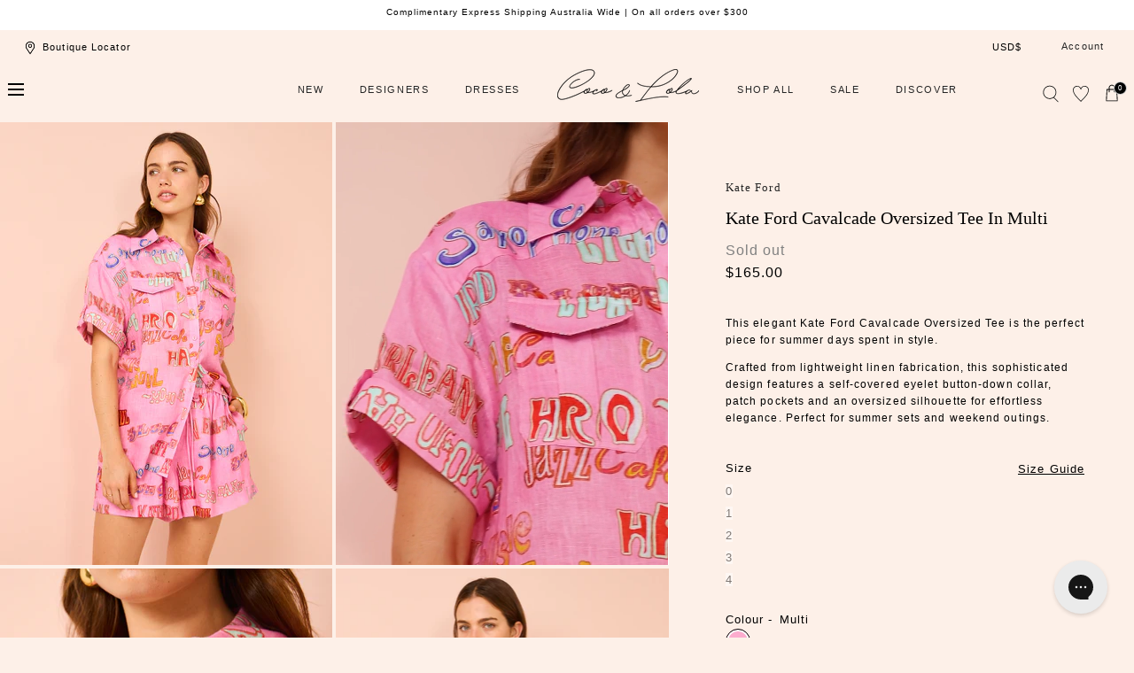

--- FILE ---
content_type: text/html; charset=utf-8
request_url: https://cocoandlola.com/products/kate-ford-cavalcade-oversized-tee-in-multi?variant=40385164836998
body_size: 71298
content:
<!doctype html>
<html class="no-js" lang="en">
  <head>
    <meta charset="utf-8">
    <meta http-equiv="X-UA-Compatible" content="IE=edge">
    <meta name="viewport" content="width=device-width,initial-scale=1">
    <meta name="theme-color" content="">
    <link rel="canonical" href="https://cocoandlola.com/products/kate-ford-cavalcade-oversized-tee-in-multi">
    <link rel="preconnect" href="https://cdn.shopify.com" crossorigin><link rel="icon" type="image/png" href="//cocoandlola.com/cdn/shop/files/favicon-cl_180x180_56929ab2-c1fb-43aa-90a5-a647c3f7ea3d.webp?crop=center&height=32&v=1686015888&width=32"><title>Kate Ford Cavalcade Oversized Tee in Multi &ndash; Coco &amp; Lola</title><meta name="description" content="This elegant Kate Ford Cavalcade Oversized Tee is the perfect piece for summer days spent in style. Crafted from lightweight linen fabrication, this sophisticated design features a self-covered eyelet button-down collar, patch pockets and an oversized silhouette for effortless elegance. Perfect for summer sets and week">

<meta property="og:site_name" content="Coco &amp; Lola">
<meta property="og:url" content="https://cocoandlola.com/products/kate-ford-cavalcade-oversized-tee-in-multi">
<meta property="og:title" content="Kate Ford Cavalcade Oversized Tee in Multi">
<meta property="og:type" content="product">
<meta property="og:description" content="This elegant Kate Ford Cavalcade Oversized Tee is the perfect piece for summer days spent in style. Crafted from lightweight linen fabrication, this sophisticated design features a self-covered eyelet button-down collar, patch pockets and an oversized silhouette for effortless elegance. Perfect for summer sets and week"><meta property="og:image" content="http://cocoandlola.com/cdn/shop/files/Coco_Lola_KateFord_CavalcadeOversizedTeeandShorts_147_09ba8503-f970-4105-90f6-9eb6e22eb1a1.jpg?v=1701315190">
  <meta property="og:image:secure_url" content="https://cocoandlola.com/cdn/shop/files/Coco_Lola_KateFord_CavalcadeOversizedTeeandShorts_147_09ba8503-f970-4105-90f6-9eb6e22eb1a1.jpg?v=1701315190">
  <meta property="og:image:width" content="975">
  <meta property="og:image:height" content="1300"><meta property="og:price:amount" content="165.00">
  <meta property="og:price:currency" content="USD"><meta name="twitter:card" content="summary_large_image">
<meta name="twitter:title" content="Kate Ford Cavalcade Oversized Tee in Multi">
<meta name="twitter:description" content="This elegant Kate Ford Cavalcade Oversized Tee is the perfect piece for summer days spent in style. Crafted from lightweight linen fabrication, this sophisticated design features a self-covered eyelet button-down collar, patch pockets and an oversized silhouette for effortless elegance. Perfect for summer sets and week">
<script src="//cocoandlola.com/cdn/shop/t/190/assets/global.js?v=168826025414784232121763636449" defer="defer"></script>
    <script src="//cocoandlola.com/cdn/shop/t/190/assets/localization-form.js?v=96801384334417029991763636449" defer="defer"></script>
     <script src="//cocoandlola.com/cdn/shop/t/190/assets/custom.js?v=68230131289703879111763636449" defer="defer"></script>
    

    <script>window.performance && window.performance.mark && window.performance.mark('shopify.content_for_header.start');</script><meta name="facebook-domain-verification" content="h6dk6thnfg44nhnr2mrjxu0lnj4bct">
<meta name="facebook-domain-verification" content="4qtwpvuikm3volp0l9yqn82yqdvzet">
<meta name="google-site-verification" content="LCHrhfPyicJmmV6TGSC-YI-GPp4KOuTgg_CSi1-szJg">
<meta id="shopify-digital-wallet" name="shopify-digital-wallet" content="/3546710061/digital_wallets/dialog">
<meta name="shopify-checkout-api-token" content="d48795ab89a7936ab1d7baca991e7c2a">
<meta id="in-context-paypal-metadata" data-shop-id="3546710061" data-venmo-supported="false" data-environment="production" data-locale="en_US" data-paypal-v4="true" data-currency="USD">
<link rel="alternate" hreflang="x-default" href="https://cocoandlola.com.au/products/kate-ford-cavalcade-oversized-tee-in-multi">
<link rel="alternate" hreflang="en-CN" href="https://cocoandlola.com/products/kate-ford-cavalcade-oversized-tee-in-multi">
<link rel="alternate" hreflang="en-AD" href="https://cocoandlola.com/products/kate-ford-cavalcade-oversized-tee-in-multi">
<link rel="alternate" hreflang="en-AT" href="https://cocoandlola.com/products/kate-ford-cavalcade-oversized-tee-in-multi">
<link rel="alternate" hreflang="en-BE" href="https://cocoandlola.com/products/kate-ford-cavalcade-oversized-tee-in-multi">
<link rel="alternate" hreflang="en-CY" href="https://cocoandlola.com/products/kate-ford-cavalcade-oversized-tee-in-multi">
<link rel="alternate" hreflang="en-DE" href="https://cocoandlola.com/products/kate-ford-cavalcade-oversized-tee-in-multi">
<link rel="alternate" hreflang="en-EE" href="https://cocoandlola.com/products/kate-ford-cavalcade-oversized-tee-in-multi">
<link rel="alternate" hreflang="en-ES" href="https://cocoandlola.com/products/kate-ford-cavalcade-oversized-tee-in-multi">
<link rel="alternate" hreflang="en-FI" href="https://cocoandlola.com/products/kate-ford-cavalcade-oversized-tee-in-multi">
<link rel="alternate" hreflang="en-FR" href="https://cocoandlola.com/products/kate-ford-cavalcade-oversized-tee-in-multi">
<link rel="alternate" hreflang="en-GR" href="https://cocoandlola.com/products/kate-ford-cavalcade-oversized-tee-in-multi">
<link rel="alternate" hreflang="en-IE" href="https://cocoandlola.com/products/kate-ford-cavalcade-oversized-tee-in-multi">
<link rel="alternate" hreflang="en-IT" href="https://cocoandlola.com/products/kate-ford-cavalcade-oversized-tee-in-multi">
<link rel="alternate" hreflang="en-LT" href="https://cocoandlola.com/products/kate-ford-cavalcade-oversized-tee-in-multi">
<link rel="alternate" hreflang="en-LU" href="https://cocoandlola.com/products/kate-ford-cavalcade-oversized-tee-in-multi">
<link rel="alternate" hreflang="en-LV" href="https://cocoandlola.com/products/kate-ford-cavalcade-oversized-tee-in-multi">
<link rel="alternate" hreflang="en-MC" href="https://cocoandlola.com/products/kate-ford-cavalcade-oversized-tee-in-multi">
<link rel="alternate" hreflang="en-ME" href="https://cocoandlola.com/products/kate-ford-cavalcade-oversized-tee-in-multi">
<link rel="alternate" hreflang="en-MT" href="https://cocoandlola.com/products/kate-ford-cavalcade-oversized-tee-in-multi">
<link rel="alternate" hreflang="en-NL" href="https://cocoandlola.com/products/kate-ford-cavalcade-oversized-tee-in-multi">
<link rel="alternate" hreflang="en-PT" href="https://cocoandlola.com/products/kate-ford-cavalcade-oversized-tee-in-multi">
<link rel="alternate" hreflang="en-SI" href="https://cocoandlola.com/products/kate-ford-cavalcade-oversized-tee-in-multi">
<link rel="alternate" hreflang="en-SK" href="https://cocoandlola.com/products/kate-ford-cavalcade-oversized-tee-in-multi">
<link rel="alternate" hreflang="en-SM" href="https://cocoandlola.com/products/kate-ford-cavalcade-oversized-tee-in-multi">
<link rel="alternate" hreflang="en-XK" href="https://cocoandlola.com/products/kate-ford-cavalcade-oversized-tee-in-multi">
<link rel="alternate" hreflang="en-HK" href="https://cocoandlola.com/products/kate-ford-cavalcade-oversized-tee-in-multi">
<link rel="alternate" hreflang="en-JP" href="https://cocoandlola.com/products/kate-ford-cavalcade-oversized-tee-in-multi">
<link rel="alternate" hreflang="en-SG" href="https://cocoandlola.com/products/kate-ford-cavalcade-oversized-tee-in-multi">
<link rel="alternate" hreflang="en-GB" href="https://cocoandlola.com/products/kate-ford-cavalcade-oversized-tee-in-multi">
<link rel="alternate" hreflang="en-US" href="https://cocoandlola.com/products/kate-ford-cavalcade-oversized-tee-in-multi">
<link rel="alternate" hreflang="en-CA" href="https://cocoandlola.com/products/kate-ford-cavalcade-oversized-tee-in-multi">
<link rel="alternate" hreflang="en-AU" href="https://cocoandlola.com.au/products/kate-ford-cavalcade-oversized-tee-in-multi">
<link rel="alternate" type="application/json+oembed" href="https://cocoandlola.com/products/kate-ford-cavalcade-oversized-tee-in-multi.oembed">
<script async="async" src="/checkouts/internal/preloads.js?locale=en-US"></script>
<link rel="preconnect" href="https://shop.app" crossorigin="anonymous">
<script async="async" src="https://shop.app/checkouts/internal/preloads.js?locale=en-US&shop_id=3546710061" crossorigin="anonymous"></script>
<script id="apple-pay-shop-capabilities" type="application/json">{"shopId":3546710061,"countryCode":"AU","currencyCode":"USD","merchantCapabilities":["supports3DS"],"merchantId":"gid:\/\/shopify\/Shop\/3546710061","merchantName":"Coco \u0026 Lola","requiredBillingContactFields":["postalAddress","email","phone"],"requiredShippingContactFields":["postalAddress","email","phone"],"shippingType":"shipping","supportedNetworks":["visa","masterCard","amex","jcb"],"total":{"type":"pending","label":"Coco \u0026 Lola","amount":"1.00"},"shopifyPaymentsEnabled":true,"supportsSubscriptions":true}</script>
<script id="shopify-features" type="application/json">{"accessToken":"d48795ab89a7936ab1d7baca991e7c2a","betas":["rich-media-storefront-analytics"],"domain":"cocoandlola.com","predictiveSearch":true,"shopId":3546710061,"locale":"en"}</script>
<script>var Shopify = Shopify || {};
Shopify.shop = "cocoandlola.myshopify.com";
Shopify.locale = "en";
Shopify.currency = {"active":"USD","rate":"0.6700431"};
Shopify.country = "US";
Shopify.theme = {"name":"NEW SEASON POST SALE ","id":136713044102,"schema_name":"Mojave","schema_version":"1.0.5","theme_store_id":1497,"role":"main"};
Shopify.theme.handle = "null";
Shopify.theme.style = {"id":null,"handle":null};
Shopify.cdnHost = "cocoandlola.com/cdn";
Shopify.routes = Shopify.routes || {};
Shopify.routes.root = "/";</script>
<script type="module">!function(o){(o.Shopify=o.Shopify||{}).modules=!0}(window);</script>
<script>!function(o){function n(){var o=[];function n(){o.push(Array.prototype.slice.apply(arguments))}return n.q=o,n}var t=o.Shopify=o.Shopify||{};t.loadFeatures=n(),t.autoloadFeatures=n()}(window);</script>
<script>
  window.ShopifyPay = window.ShopifyPay || {};
  window.ShopifyPay.apiHost = "shop.app\/pay";
  window.ShopifyPay.redirectState = null;
</script>
<script id="shop-js-analytics" type="application/json">{"pageType":"product"}</script>
<script defer="defer" async type="module" src="//cocoandlola.com/cdn/shopifycloud/shop-js/modules/v2/client.init-shop-cart-sync_D0dqhulL.en.esm.js"></script>
<script defer="defer" async type="module" src="//cocoandlola.com/cdn/shopifycloud/shop-js/modules/v2/chunk.common_CpVO7qML.esm.js"></script>
<script type="module">
  await import("//cocoandlola.com/cdn/shopifycloud/shop-js/modules/v2/client.init-shop-cart-sync_D0dqhulL.en.esm.js");
await import("//cocoandlola.com/cdn/shopifycloud/shop-js/modules/v2/chunk.common_CpVO7qML.esm.js");

  window.Shopify.SignInWithShop?.initShopCartSync?.({"fedCMEnabled":true,"windoidEnabled":true});

</script>
<script>
  window.Shopify = window.Shopify || {};
  if (!window.Shopify.featureAssets) window.Shopify.featureAssets = {};
  window.Shopify.featureAssets['shop-js'] = {"shop-cart-sync":["modules/v2/client.shop-cart-sync_D9bwt38V.en.esm.js","modules/v2/chunk.common_CpVO7qML.esm.js"],"init-fed-cm":["modules/v2/client.init-fed-cm_BJ8NPuHe.en.esm.js","modules/v2/chunk.common_CpVO7qML.esm.js"],"init-shop-email-lookup-coordinator":["modules/v2/client.init-shop-email-lookup-coordinator_pVrP2-kG.en.esm.js","modules/v2/chunk.common_CpVO7qML.esm.js"],"shop-cash-offers":["modules/v2/client.shop-cash-offers_CNh7FWN-.en.esm.js","modules/v2/chunk.common_CpVO7qML.esm.js","modules/v2/chunk.modal_DKF6x0Jh.esm.js"],"init-shop-cart-sync":["modules/v2/client.init-shop-cart-sync_D0dqhulL.en.esm.js","modules/v2/chunk.common_CpVO7qML.esm.js"],"init-windoid":["modules/v2/client.init-windoid_DaoAelzT.en.esm.js","modules/v2/chunk.common_CpVO7qML.esm.js"],"shop-toast-manager":["modules/v2/client.shop-toast-manager_1DND8Tac.en.esm.js","modules/v2/chunk.common_CpVO7qML.esm.js"],"pay-button":["modules/v2/client.pay-button_CFeQi1r6.en.esm.js","modules/v2/chunk.common_CpVO7qML.esm.js"],"shop-button":["modules/v2/client.shop-button_Ca94MDdQ.en.esm.js","modules/v2/chunk.common_CpVO7qML.esm.js"],"shop-login-button":["modules/v2/client.shop-login-button_DPYNfp1Z.en.esm.js","modules/v2/chunk.common_CpVO7qML.esm.js","modules/v2/chunk.modal_DKF6x0Jh.esm.js"],"avatar":["modules/v2/client.avatar_BTnouDA3.en.esm.js"],"shop-follow-button":["modules/v2/client.shop-follow-button_BMKh4nJE.en.esm.js","modules/v2/chunk.common_CpVO7qML.esm.js","modules/v2/chunk.modal_DKF6x0Jh.esm.js"],"init-customer-accounts-sign-up":["modules/v2/client.init-customer-accounts-sign-up_CJXi5kRN.en.esm.js","modules/v2/client.shop-login-button_DPYNfp1Z.en.esm.js","modules/v2/chunk.common_CpVO7qML.esm.js","modules/v2/chunk.modal_DKF6x0Jh.esm.js"],"init-shop-for-new-customer-accounts":["modules/v2/client.init-shop-for-new-customer-accounts_BoBxkgWu.en.esm.js","modules/v2/client.shop-login-button_DPYNfp1Z.en.esm.js","modules/v2/chunk.common_CpVO7qML.esm.js","modules/v2/chunk.modal_DKF6x0Jh.esm.js"],"init-customer-accounts":["modules/v2/client.init-customer-accounts_DCuDTzpR.en.esm.js","modules/v2/client.shop-login-button_DPYNfp1Z.en.esm.js","modules/v2/chunk.common_CpVO7qML.esm.js","modules/v2/chunk.modal_DKF6x0Jh.esm.js"],"checkout-modal":["modules/v2/client.checkout-modal_U_3e4VxF.en.esm.js","modules/v2/chunk.common_CpVO7qML.esm.js","modules/v2/chunk.modal_DKF6x0Jh.esm.js"],"lead-capture":["modules/v2/client.lead-capture_DEgn0Z8u.en.esm.js","modules/v2/chunk.common_CpVO7qML.esm.js","modules/v2/chunk.modal_DKF6x0Jh.esm.js"],"shop-login":["modules/v2/client.shop-login_CoM5QKZ_.en.esm.js","modules/v2/chunk.common_CpVO7qML.esm.js","modules/v2/chunk.modal_DKF6x0Jh.esm.js"],"payment-terms":["modules/v2/client.payment-terms_BmrqWn8r.en.esm.js","modules/v2/chunk.common_CpVO7qML.esm.js","modules/v2/chunk.modal_DKF6x0Jh.esm.js"]};
</script>
<script>(function() {
  var isLoaded = false;
  function asyncLoad() {
    if (isLoaded) return;
    isLoaded = true;
    var urls = ["https:\/\/contactform.hulkapps.com\/skeletopapp.js?shop=cocoandlola.myshopify.com","\/\/shopify.privy.com\/widget.js?shop=cocoandlola.myshopify.com","https:\/\/d23dclunsivw3h.cloudfront.net\/redirect-app.js?shop=cocoandlola.myshopify.com","https:\/\/load.csell.co\/assets\/js\/cross-sell.js?shop=cocoandlola.myshopify.com","https:\/\/load.csell.co\/assets\/v2\/js\/core\/xsell.js?shop=cocoandlola.myshopify.com","https:\/\/static.returngo.ai\/master.returngo.ai\/returngo.min.js?shop=cocoandlola.myshopify.com","\/\/swymv3free-01.azureedge.net\/code\/swym_fb_pixel.js?shop=cocoandlola.myshopify.com","https:\/\/d18eg7dreypte5.cloudfront.net\/scripts\/integrations\/subscription.js?shop=cocoandlola.myshopify.com","https:\/\/cdn-loyalty.yotpo.com\/loader\/HTz_QZvtj8vMJfHATRSC2w.js?shop=cocoandlola.myshopify.com","https:\/\/config.gorgias.chat\/bundle-loader\/01GYCCX80V9JNSZE8V6BDCY28S?source=shopify1click\u0026shop=cocoandlola.myshopify.com","https:\/\/d18eg7dreypte5.cloudfront.net\/browse-abandonment\/smsbump_timer.js?shop=cocoandlola.myshopify.com","https:\/\/cdn.9gtb.com\/loader.js?g_cvt_id=a2f340a4-c9f7-4c7e-973c-50a3d5932d1e\u0026shop=cocoandlola.myshopify.com"];
    for (var i = 0; i < urls.length; i++) {
      var s = document.createElement('script');
      s.type = 'text/javascript';
      s.async = true;
      s.src = urls[i];
      var x = document.getElementsByTagName('script')[0];
      x.parentNode.insertBefore(s, x);
    }
  };
  if(window.attachEvent) {
    window.attachEvent('onload', asyncLoad);
  } else {
    window.addEventListener('load', asyncLoad, false);
  }
})();</script>
<script id="__st">var __st={"a":3546710061,"offset":39600,"reqid":"d495d91d-cba6-4959-a996-aa4146a02837-1764691675","pageurl":"cocoandlola.com\/products\/kate-ford-cavalcade-oversized-tee-in-multi?variant=40385164836998","u":"15412688f1bc","p":"product","rtyp":"product","rid":6958075347078};</script>
<script>window.ShopifyPaypalV4VisibilityTracking = true;</script>
<script id="captcha-bootstrap">!function(){'use strict';const t='contact',e='account',n='new_comment',o=[[t,t],['blogs',n],['comments',n],[t,'customer']],c=[[e,'customer_login'],[e,'guest_login'],[e,'recover_customer_password'],[e,'create_customer']],r=t=>t.map((([t,e])=>`form[action*='/${t}']:not([data-nocaptcha='true']) input[name='form_type'][value='${e}']`)).join(','),a=t=>()=>t?[...document.querySelectorAll(t)].map((t=>t.form)):[];function s(){const t=[...o],e=r(t);return a(e)}const i='password',u='form_key',d=['recaptcha-v3-token','g-recaptcha-response','h-captcha-response',i],f=()=>{try{return window.sessionStorage}catch{return}},m='__shopify_v',_=t=>t.elements[u];function p(t,e,n=!1){try{const o=window.sessionStorage,c=JSON.parse(o.getItem(e)),{data:r}=function(t){const{data:e,action:n}=t;return t[m]||n?{data:e,action:n}:{data:t,action:n}}(c);for(const[e,n]of Object.entries(r))t.elements[e]&&(t.elements[e].value=n);n&&o.removeItem(e)}catch(o){console.error('form repopulation failed',{error:o})}}const l='form_type',E='cptcha';function T(t){t.dataset[E]=!0}const w=window,h=w.document,L='Shopify',v='ce_forms',y='captcha';let A=!1;((t,e)=>{const n=(g='f06e6c50-85a8-45c8-87d0-21a2b65856fe',I='https://cdn.shopify.com/shopifycloud/storefront-forms-hcaptcha/ce_storefront_forms_captcha_hcaptcha.v1.5.2.iife.js',D={infoText:'Protected by hCaptcha',privacyText:'Privacy',termsText:'Terms'},(t,e,n)=>{const o=w[L][v],c=o.bindForm;if(c)return c(t,g,e,D).then(n);var r;o.q.push([[t,g,e,D],n]),r=I,A||(h.body.append(Object.assign(h.createElement('script'),{id:'captcha-provider',async:!0,src:r})),A=!0)});var g,I,D;w[L]=w[L]||{},w[L][v]=w[L][v]||{},w[L][v].q=[],w[L][y]=w[L][y]||{},w[L][y].protect=function(t,e){n(t,void 0,e),T(t)},Object.freeze(w[L][y]),function(t,e,n,w,h,L){const[v,y,A,g]=function(t,e,n){const i=e?o:[],u=t?c:[],d=[...i,...u],f=r(d),m=r(i),_=r(d.filter((([t,e])=>n.includes(e))));return[a(f),a(m),a(_),s()]}(w,h,L),I=t=>{const e=t.target;return e instanceof HTMLFormElement?e:e&&e.form},D=t=>v().includes(t);t.addEventListener('submit',(t=>{const e=I(t);if(!e)return;const n=D(e)&&!e.dataset.hcaptchaBound&&!e.dataset.recaptchaBound,o=_(e),c=g().includes(e)&&(!o||!o.value);(n||c)&&t.preventDefault(),c&&!n&&(function(t){try{if(!f())return;!function(t){const e=f();if(!e)return;const n=_(t);if(!n)return;const o=n.value;o&&e.removeItem(o)}(t);const e=Array.from(Array(32),(()=>Math.random().toString(36)[2])).join('');!function(t,e){_(t)||t.append(Object.assign(document.createElement('input'),{type:'hidden',name:u})),t.elements[u].value=e}(t,e),function(t,e){const n=f();if(!n)return;const o=[...t.querySelectorAll(`input[type='${i}']`)].map((({name:t})=>t)),c=[...d,...o],r={};for(const[a,s]of new FormData(t).entries())c.includes(a)||(r[a]=s);n.setItem(e,JSON.stringify({[m]:1,action:t.action,data:r}))}(t,e)}catch(e){console.error('failed to persist form',e)}}(e),e.submit())}));const S=(t,e)=>{t&&!t.dataset[E]&&(n(t,e.some((e=>e===t))),T(t))};for(const o of['focusin','change'])t.addEventListener(o,(t=>{const e=I(t);D(e)&&S(e,y())}));const B=e.get('form_key'),M=e.get(l),P=B&&M;t.addEventListener('DOMContentLoaded',(()=>{const t=y();if(P)for(const e of t)e.elements[l].value===M&&p(e,B);[...new Set([...A(),...v().filter((t=>'true'===t.dataset.shopifyCaptcha))])].forEach((e=>S(e,t)))}))}(h,new URLSearchParams(w.location.search),n,t,e,['guest_login'])})(!0,!0)}();</script>
<script integrity="sha256-52AcMU7V7pcBOXWImdc/TAGTFKeNjmkeM1Pvks/DTgc=" data-source-attribution="shopify.loadfeatures" defer="defer" src="//cocoandlola.com/cdn/shopifycloud/storefront/assets/storefront/load_feature-81c60534.js" crossorigin="anonymous"></script>
<script crossorigin="anonymous" defer="defer" src="//cocoandlola.com/cdn/shopifycloud/storefront/assets/shopify_pay/storefront-65b4c6d7.js?v=20250812"></script>
<script data-source-attribution="shopify.dynamic_checkout.dynamic.init">var Shopify=Shopify||{};Shopify.PaymentButton=Shopify.PaymentButton||{isStorefrontPortableWallets:!0,init:function(){window.Shopify.PaymentButton.init=function(){};var t=document.createElement("script");t.src="https://cocoandlola.com/cdn/shopifycloud/portable-wallets/latest/portable-wallets.en.js",t.type="module",document.head.appendChild(t)}};
</script>
<script data-source-attribution="shopify.dynamic_checkout.buyer_consent">
  function portableWalletsHideBuyerConsent(e){var t=document.getElementById("shopify-buyer-consent"),n=document.getElementById("shopify-subscription-policy-button");t&&n&&(t.classList.add("hidden"),t.setAttribute("aria-hidden","true"),n.removeEventListener("click",e))}function portableWalletsShowBuyerConsent(e){var t=document.getElementById("shopify-buyer-consent"),n=document.getElementById("shopify-subscription-policy-button");t&&n&&(t.classList.remove("hidden"),t.removeAttribute("aria-hidden"),n.addEventListener("click",e))}window.Shopify?.PaymentButton&&(window.Shopify.PaymentButton.hideBuyerConsent=portableWalletsHideBuyerConsent,window.Shopify.PaymentButton.showBuyerConsent=portableWalletsShowBuyerConsent);
</script>
<script data-source-attribution="shopify.dynamic_checkout.cart.bootstrap">document.addEventListener("DOMContentLoaded",(function(){function t(){return document.querySelector("shopify-accelerated-checkout-cart, shopify-accelerated-checkout")}if(t())Shopify.PaymentButton.init();else{new MutationObserver((function(e,n){t()&&(Shopify.PaymentButton.init(),n.disconnect())})).observe(document.body,{childList:!0,subtree:!0})}}));
</script>
<link id="shopify-accelerated-checkout-styles" rel="stylesheet" media="screen" href="https://cocoandlola.com/cdn/shopifycloud/portable-wallets/latest/accelerated-checkout-backwards-compat.css" crossorigin="anonymous">
<style id="shopify-accelerated-checkout-cart">
        #shopify-buyer-consent {
  margin-top: 1em;
  display: inline-block;
  width: 100%;
}

#shopify-buyer-consent.hidden {
  display: none;
}

#shopify-subscription-policy-button {
  background: none;
  border: none;
  padding: 0;
  text-decoration: underline;
  font-size: inherit;
  cursor: pointer;
}

#shopify-subscription-policy-button::before {
  box-shadow: none;
}

      </style>

<script>window.performance && window.performance.mark && window.performance.mark('shopify.content_for_header.end');</script>


<style data-shopify>
:root {
    --color-typography-primary: #000000;
    --color-typography-body: #000000;
    --color-typography-secondary: #ffffff;
    --color-typography-accent: #ffffff;

    --color-background-body: #fdf0e8;
    --color-background-elements: #ffffff;
    --color-background-bg-1: #ffffff;
    --color-background-bg-2: #ffffff;
    --color-background-images: #ffffff;

    --color-border-1: #e6e6e6;
    --color-border-2: #e5e4df;

    --color-buttons-primary: #f8ceb5;
    --color-buttons-primary-text: #252525;
    --color-buttons-secondary: #252525;
    --color-buttons-secondary-text: #ffffff;
    --buttons-border-width: 0;

    --color-sale-tag: #ffffff;
    --color-sale-tag-text: #666666;

    --color-discounted-price: #808080;
    --color-sale-price: #d76f80;

    --color-header-bar: #ffffff;
    --color-header-bar-text: #000000;
    --color-header: #fdf0e8;
    --color-header-text: #000000;
    --color-header-text-transparent: #ffffff;

    --color-footer: #ffffff;
    --color-footer-text: #000000;
    --color-footer-text-secondary: #808080;

    --font-heading-family: Helvetica, Arial, sans-serif;
    --font-heading-style: normal;
    --font-heading-weight: 400;

    --font-body-family: Helvetica, Arial, sans-serif;
    --font-body-style: normal;
    --font-body-weight: 400;

    --font-body-scale: 1.0;
    --font-heading-scale: 1.0;

    --color-red: #e22828;
  }.motion-reduce,
    .motion-reduce::before,
    .motion-reduce::after,
    .motion-reduce > svg,
    .button,
    .button::before,
    #shopify-product-reviews .spr-button::before,
    .shopify-payment-button__button--unbranded::before {
      transition: none !important;
      animation: none !important;
    }</style>

<noscript>
  <style data-shopify>
    [data-fade-in] {
      opacity: 1 !important;
      transform: none !important;
    }
  </style>
</noscript>
<link href="//cocoandlola.com/cdn/shop/t/190/assets/base.css?v=177528914180179247451763636449" rel="stylesheet" type="text/css" media="all" /><link rel="stylesheet" href="//cocoandlola.com/cdn/shop/t/190/assets/component-predictive-search.css?v=140744222815173253331763636449" media="print" onload="this.media='all'"><link href="//cocoandlola.com/cdn/shop/t/190/assets/custom.css?v=169218556522053087711763636449" rel="stylesheet" type="text/css" media="all" /><script>
      document.documentElement.className = document.documentElement.className.replace('no-js', 'js');

      if (Shopify.designMode) {
        document.documentElement.classList.add('shopify-design-mode');
      }
    </script><link rel="stylesheet" href="//cocoandlola.com/cdn/shop/t/190/assets/splide-core.min.css?v=107269924544012810181763636449" media="print" onload="this.media='all'">
  
  
    <noscript>
      <link href="//cocoandlola.com/cdn/shop/t/190/assets/splide-core.min.css?v=107269924544012810181763636449" rel="stylesheet" type="text/css" media="all" />
    </noscript>

    <link rel="stylesheet" type="text/css" href="https://cdnjs.cloudflare.com/ajax/libs/slick-carousel/1.9.0/slick-theme.min.css">
    <link rel="stylesheet" type="text/css" href="https://cdnjs.cloudflare.com/ajax/libs/slick-carousel/1.9.0/slick.min.css">
    <script src="//cocoandlola.com/cdn/shop/t/190/assets/bodyScrollLock.min.js?v=54831410435734691211763636449" defer="defer"></script>

   
 
    <script>
      window.lazySizesConfig = window.lazySizesConfig || {};
      window.lazySizesConfig.hFac = 0.01;
      window.lazySizesConfig.throttleDelay = 1000;
    </script>
    <script src="//cocoandlola.com/cdn/shop/t/190/assets/lazysizes.min.js?v=134355369821296239011763636449" defer="defer"></script>
    <script src="//cocoandlola.com/cdn/shop/t/190/assets/splide.min.js?v=63939673939721525991763636449" defer="defer"></script>
  <script src="//ajax.googleapis.com/ajax/libs/jquery/1.11.0/jquery.min.js" type="text/javascript"></script>
 <script src="https://cdnjs.cloudflare.com/ajax/libs/jquery/3.6.0/jquery.min.js"></script>

<script src="https://cdnjs.cloudflare.com/ajax/libs/slick-carousel/1.8.1/slick.min.js"></script>

  
  
 <!--begin-boost-pfs-filter-css-->
   
 <!--end-boost-pfs-filter-css-->

 

 <!--begin-boost-pfs-filter-css-->
   <link rel="preload stylesheet" href="//cocoandlola.com/cdn/shop/t/190/assets/boost-pfs-instant-search.css?v=146474835330714392691763636449" as="style"><link href="//cocoandlola.com/cdn/shop/t/190/assets/boost-pfs-custom.css?v=135897241054977239281763636449" rel="stylesheet" type="text/css" media="all" />
<style data-id="boost-pfs-style">
    .boost-pfs-filter-option-title-text {color: rgba(248,206,181,1);font-size: 12px;font-weight: 600;text-transform: uppercase;}

   .boost-pfs-filter-tree-v .boost-pfs-filter-option-title-text:before {border-top-color: rgba(248,206,181,1);}
    .boost-pfs-filter-tree-v .boost-pfs-filter-option.boost-pfs-filter-option-collapsed .boost-pfs-filter-option-title-text:before {border-bottom-color: rgba(248,206,181,1);}
    .boost-pfs-filter-tree-h .boost-pfs-filter-option-title-heading:before {border-right-color: rgba(248,206,181,1);
        border-bottom-color: rgba(248,206,181,1);}

    .boost-pfs-filter-refine-by .boost-pfs-filter-option-title h3 {color: rgba(0,0,0,1);}

    .boost-pfs-filter-option-content .boost-pfs-filter-option-item-list .boost-pfs-filter-option-item button,
    .boost-pfs-filter-option-content .boost-pfs-filter-option-item-list .boost-pfs-filter-option-item .boost-pfs-filter-button,
    .boost-pfs-filter-option-range-amount input,
    .boost-pfs-filter-tree-v .boost-pfs-filter-refine-by .boost-pfs-filter-refine-by-items .refine-by-item,
    .boost-pfs-filter-refine-by-wrapper-v .boost-pfs-filter-refine-by .boost-pfs-filter-refine-by-items .refine-by-item,
    .boost-pfs-filter-refine-by .boost-pfs-filter-option-title,
    .boost-pfs-filter-refine-by .boost-pfs-filter-refine-by-items .refine-by-item>a,
    .boost-pfs-filter-refine-by>span,
    .boost-pfs-filter-clear,
    .boost-pfs-filter-clear-all{color: rgba(0,0,0,1);font-size: 10px;}
    .boost-pfs-filter-tree-h .boost-pfs-filter-pc .boost-pfs-filter-refine-by-items .refine-by-item .boost-pfs-filter-clear .refine-by-type,
    .boost-pfs-filter-refine-by-wrapper-h .boost-pfs-filter-pc .boost-pfs-filter-refine-by-items .refine-by-item .boost-pfs-filter-clear .refine-by-type {color: rgba(0,0,0,1);}

    .boost-pfs-filter-option-multi-level-collections .boost-pfs-filter-option-multi-level-list .boost-pfs-filter-option-item .boost-pfs-filter-button-arrow .boost-pfs-arrow:before,
    .boost-pfs-filter-option-multi-level-tag .boost-pfs-filter-option-multi-level-list .boost-pfs-filter-option-item .boost-pfs-filter-button-arrow .boost-pfs-arrow:before {border-right: 1px solid rgba(0,0,0,1);
        border-bottom: 1px solid rgba(0,0,0,1);}

    .boost-pfs-filter-refine-by-wrapper-v .boost-pfs-filter-refine-by .boost-pfs-filter-refine-by-items .refine-by-item .boost-pfs-filter-clear:after,
    .boost-pfs-filter-refine-by-wrapper-v .boost-pfs-filter-refine-by .boost-pfs-filter-refine-by-items .refine-by-item .boost-pfs-filter-clear:before,
    .boost-pfs-filter-tree-v .boost-pfs-filter-refine-by .boost-pfs-filter-refine-by-items .refine-by-item .boost-pfs-filter-clear:after,
    .boost-pfs-filter-tree-v .boost-pfs-filter-refine-by .boost-pfs-filter-refine-by-items .refine-by-item .boost-pfs-filter-clear:before,
    .boost-pfs-filter-refine-by-wrapper-h .boost-pfs-filter-pc .boost-pfs-filter-refine-by-items .refine-by-item .boost-pfs-filter-clear:after,
    .boost-pfs-filter-refine-by-wrapper-h .boost-pfs-filter-pc .boost-pfs-filter-refine-by-items .refine-by-item .boost-pfs-filter-clear:before,
    .boost-pfs-filter-tree-h .boost-pfs-filter-pc .boost-pfs-filter-refine-by-items .refine-by-item .boost-pfs-filter-clear:after,
    .boost-pfs-filter-tree-h .boost-pfs-filter-pc .boost-pfs-filter-refine-by-items .refine-by-item .boost-pfs-filter-clear:before {border-top-color: rgba(0,0,0,1);}
    .boost-pfs-filter-option-range-slider .noUi-value-horizontal {color: rgba(0,0,0,1);}

    .boost-pfs-filter-tree-mobile-button button,
    .boost-pfs-filter-top-sorting-mobile button {color: rgba(0,0,0,1) !important;font-size: 11px !important;background: rgba(248,206,181,1) !important;}
    .boost-pfs-filter-top-sorting-mobile button>span:after {color: rgba(0,0,0,1) !important;}
  </style>

 <!--end-boost-pfs-filter-css-->
    
<!-- Pinterest Site Claim -->
    <meta name="p:domain_verify" content="dd05c06e2540030fddb8f56d3645d26a"/>

 <!-- Google tag (gtag.js) -->
<script async src="https://www.googletagmanager.com/gtag/js?id=G-K80J3DPHNV"></script>
<script>
  window.dataLayer = window.dataLayer || [];
  function gtag(){dataLayer.push(arguments);}
  gtag('js', new Date());

  gtag('config', 'G-K80J3DPHNV');
</script>

  <!-- "snippets/shogun-head.liquid" was not rendered, the associated app was uninstalled -->
<!-- BEGIN app block: shopify://apps/klaviyo-email-marketing-sms/blocks/klaviyo-onsite-embed/2632fe16-c075-4321-a88b-50b567f42507 -->












  <script async src="https://static.klaviyo.com/onsite/js/HhkvCC/klaviyo.js?company_id=HhkvCC"></script>
  <script>!function(){if(!window.klaviyo){window._klOnsite=window._klOnsite||[];try{window.klaviyo=new Proxy({},{get:function(n,i){return"push"===i?function(){var n;(n=window._klOnsite).push.apply(n,arguments)}:function(){for(var n=arguments.length,o=new Array(n),w=0;w<n;w++)o[w]=arguments[w];var t="function"==typeof o[o.length-1]?o.pop():void 0,e=new Promise((function(n){window._klOnsite.push([i].concat(o,[function(i){t&&t(i),n(i)}]))}));return e}}})}catch(n){window.klaviyo=window.klaviyo||[],window.klaviyo.push=function(){var n;(n=window._klOnsite).push.apply(n,arguments)}}}}();</script>

  
    <script id="viewed_product">
      if (item == null) {
        var _learnq = _learnq || [];

        var MetafieldReviews = null
        var MetafieldYotpoRating = null
        var MetafieldYotpoCount = null
        var MetafieldLooxRating = null
        var MetafieldLooxCount = null
        var okendoProduct = null
        var okendoProductReviewCount = null
        var okendoProductReviewAverageValue = null
        try {
          // The following fields are used for Customer Hub recently viewed in order to add reviews.
          // This information is not part of __kla_viewed. Instead, it is part of __kla_viewed_reviewed_items
          MetafieldReviews = {};
          MetafieldYotpoRating = null
          MetafieldYotpoCount = null
          MetafieldLooxRating = null
          MetafieldLooxCount = null

          okendoProduct = null
          // If the okendo metafield is not legacy, it will error, which then requires the new json formatted data
          if (okendoProduct && 'error' in okendoProduct) {
            okendoProduct = null
          }
          okendoProductReviewCount = okendoProduct ? okendoProduct.reviewCount : null
          okendoProductReviewAverageValue = okendoProduct ? okendoProduct.reviewAverageValue : null
        } catch (error) {
          console.error('Error in Klaviyo onsite reviews tracking:', error);
        }

        var item = {
          Name: "Kate Ford Cavalcade Oversized Tee in Multi",
          ProductID: 6958075347078,
          Categories: ["BOXING DAY","Coco \u0026 Lola All Products"],
          ImageURL: "https://cocoandlola.com/cdn/shop/files/Coco_Lola_KateFord_CavalcadeOversizedTeeandShorts_147_09ba8503-f970-4105-90f6-9eb6e22eb1a1_grande.jpg?v=1701315190",
          URL: "https://cocoandlola.com/products/kate-ford-cavalcade-oversized-tee-in-multi",
          Brand: "Kate Ford",
          Price: "$165.00",
          Value: "165.00",
          CompareAtPrice: "$218.00"
        };
        _learnq.push(['track', 'Viewed Product', item]);
        _learnq.push(['trackViewedItem', {
          Title: item.Name,
          ItemId: item.ProductID,
          Categories: item.Categories,
          ImageUrl: item.ImageURL,
          Url: item.URL,
          Metadata: {
            Brand: item.Brand,
            Price: item.Price,
            Value: item.Value,
            CompareAtPrice: item.CompareAtPrice
          },
          metafields:{
            reviews: MetafieldReviews,
            yotpo:{
              rating: MetafieldYotpoRating,
              count: MetafieldYotpoCount,
            },
            loox:{
              rating: MetafieldLooxRating,
              count: MetafieldLooxCount,
            },
            okendo: {
              rating: okendoProductReviewAverageValue,
              count: okendoProductReviewCount,
            }
          }
        }]);
      }
    </script>
  




  <script>
    window.klaviyoReviewsProductDesignMode = false
  </script>







<!-- END app block --><!-- BEGIN app block: shopify://apps/flair/blocks/init/51d5ae10-f90f-4540-9ec6-f09f14107bf4 --><!-- BEGIN app snippet: init --><script>  (function() {    function l(url, onload) {      var script = document.createElement("script");      script.src = url;      script.async = true;      script.onload = onload;      document.head.appendChild(script);    }function r() {        return new Promise((resolve) => {          if (document.readyState == "loading") {            document.addEventListener("DOMContentLoaded", () => resolve());          } else {            resolve();          }        });      }      function isg3() {        let k = "_flair_pv";        let v = new URLSearchParams(window.location.search).get(k);        if (v == "") {          localStorage.removeItem(k);          return false;        }        else if (v != null) {          let x = new Date().getTime() + 24 * 60 * 60 * 1000;          localStorage.setItem(k,`${v}:${x}`);          return true;        } else {          let sv = localStorage.getItem(k);          if (sv && Number(sv.split(":")[1]) > new Date().getTime()) {            return true;          }        }        localStorage.removeItem(k);        return false;      }function g2() {        l("https://cdn.shopify.com/extensions/019a7387-b640-7f63-aab2-9805ebe6be4c/flair-theme-app-38/assets/flair_gen2.js", () => {          r().then(() => {            let d ={"shop":{  "collection_handle":null,  "page_type":"product",  "product_id":"6958075347078",  "search_url":"\/search",  "_":1},"app":{  "refresh_on_init":true,"badge_variant_refresh":{"enabled":false,"type":"change","parent_selector":"","selector":"","delay":0},"banner_countdown_enabled":false,  "_":1}};            let c = "";            FlairApp.init(d);            if (c != "") {              let style = document.createElement("style");              style.textContent = c;              document.head.appendChild(style);            }          })        })      }function g3() {      let d ={"config":{  "storefront_token":null,  "_":1},"current":{"collection_id":"",  "country":"US",  "currency":"USD","money_format":"${{amount}}",  "page_type":"product",  "product_id":"6958075347078",  "shopify_domain":"cocoandlola.myshopify.com",  "_":1}};      l("https://cdn.shopify.com/extensions/019a7387-b640-7f63-aab2-9805ebe6be4c/flair-theme-app-38/assets/flair_gen3.js", () => {        FlairApp.init(d);      });    }if (isg3()) {        g3();        console.info(`Flair generation 3 preview is enabled. Click here to cancel: https://${window.location.host}/?_flair_pv=`)      } else {        g2();      }})()</script><!-- END app snippet --><!-- generated: 2025-12-03 03:07:55 +1100 -->

<!-- END app block --><!-- BEGIN app block: shopify://apps/hulk-form-builder/blocks/app-embed/b6b8dd14-356b-4725-a4ed-77232212b3c3 --><!-- BEGIN app snippet: hulkapps-formbuilder-theme-ext --><script type="text/javascript">
  
  if (typeof window.formbuilder_customer != "object") {
        window.formbuilder_customer = {}
  }

  window.hulkFormBuilder = {
    form_data: {},
    shop_data: {"shop_1RBIKSSg6ztzoLRSvfMX_g":{"shop_uuid":"1RBIKSSg6ztzoLRSvfMX_g","shop_timezone":"Australia\/Sydney","shop_id":63987,"shop_is_after_submit_enabled":true,"shop_shopify_plan":"shopify_plus","shop_shopify_domain":"cocoandlola.myshopify.com","shop_created_at":"2022-03-28T22:23:53.703Z","is_skip_metafield":false,"shop_deleted":false,"shop_disabled":false}},
    settings_data: {"shop_settings":{"shop_customise_msgs":[],"default_customise_msgs":{"is_required":"is required","thank_you":"Thank you! The form was submitted successfully.","processing":"Processing...","valid_data":"Please provide valid data","valid_email":"Provide valid email format","valid_tags":"HTML Tags are not allowed","valid_phone":"Provide valid phone number","valid_captcha":"Please provide valid captcha response","valid_url":"Provide valid URL","only_number_alloud":"Provide valid number in","number_less":"must be less than","number_more":"must be more than","image_must_less":"Image must be less than 20MB","image_number":"Images allowed","image_extension":"Invalid extension! Please provide image file","error_image_upload":"Error in image upload. Please try again.","error_file_upload":"Error in file upload. Please try again.","your_response":"Your response","error_form_submit":"Error occur.Please try again after sometime.","email_submitted":"Form with this email is already submitted","invalid_email_by_zerobounce":"The email address you entered appears to be invalid. Please check it and try again.","download_file":"Download file","card_details_invalid":"Your card details are invalid","card_details":"Card details","please_enter_card_details":"Please enter card details","card_number":"Card number","exp_mm":"Exp MM","exp_yy":"Exp YY","crd_cvc":"CVV","payment_value":"Payment amount","please_enter_payment_amount":"Please enter payment amount","address1":"Address line 1","address2":"Address line 2","city":"City","province":"Province","zipcode":"Zip code","country":"Country","blocked_domain":"This form does not accept addresses from","file_must_less":"File must be less than 20MB","file_extension":"Invalid extension! Please provide file","only_file_number_alloud":"files allowed","previous":"Previous","next":"Next","must_have_a_input":"Please enter at least one field.","please_enter_required_data":"Please enter required data","atleast_one_special_char":"Include at least one special character","atleast_one_lowercase_char":"Include at least one lowercase character","atleast_one_uppercase_char":"Include at least one uppercase character","atleast_one_number":"Include at least one number","must_have_8_chars":"Must have 8 characters long","be_between_8_and_12_chars":"Be between 8 and 12 characters long","please_select":"Please Select","phone_submitted":"Form with this phone number is already submitted","user_res_parse_error":"Error while submitting the form","valid_same_values":"values must be same","product_choice_clear_selection":"Clear Selection","picture_choice_clear_selection":"Clear Selection","remove_all_for_file_image_upload":"Remove All","invalid_file_type_for_image_upload":"You can't upload files of this type.","invalid_file_type_for_signature_upload":"You can't upload files of this type.","max_files_exceeded_for_file_upload":"You can not upload any more files.","max_files_exceeded_for_image_upload":"You can not upload any more files.","file_already_exist":"File already uploaded","max_limit_exceed":"You have added the maximum number of text fields.","cancel_upload_for_file_upload":"Cancel upload","cancel_upload_for_image_upload":"Cancel upload","cancel_upload_for_signature_upload":"Cancel upload"},"shop_blocked_domains":[]}},
    features_data: {"shop_plan_features":{"shop_plan_features":["unlimited-forms","full-design-customization","export-form-submissions","multiple-recipients-for-form-submissions","multiple-admin-notifications","enable-captcha","unlimited-file-uploads","save-submitted-form-data","set-auto-response-message","conditional-logic","form-banner","save-as-draft-facility","include-user-response-in-admin-email","disable-form-submission","mail-platform-integration","stripe-payment-integration","pre-built-templates","create-customer-account-on-shopify","google-analytics-3-by-tracking-id","facebook-pixel-id","bing-uet-pixel-id","advanced-js","advanced-css","api-available","customize-form-message","hidden-field","restrict-from-submissions-per-one-user","utm-tracking","ratings","privacy-notices","heading","paragraph","shopify-flow-trigger","domain-setup","block-domain","address","html-code","form-schedule","after-submit-script","customize-form-scrolling","on-form-submission-record-the-referrer-url","password","duplicate-the-forms","include-user-response-in-auto-responder-email","elements-add-ons","admin-and-auto-responder-email-with-tokens","email-export","premium-support","google-analytics-4-by-measurement-id","google-ads-for-tracking-conversion","validation-field","file-upload","load_form_as_popup","advanced_conditional_logic"]}},
    shop: null,
    shop_id: null,
    plan_features: null,
    validateDoubleQuotes: false,
    assets: {
      extraFunctions: "https://cdn.shopify.com/extensions/019a6c74-29f3-754a-afe5-b354ea02c446/form_builder-47/assets/extra-functions.js",
      extraStyles: "https://cdn.shopify.com/extensions/019a6c74-29f3-754a-afe5-b354ea02c446/form_builder-47/assets/extra-styles.css",
      bootstrapStyles: "https://cdn.shopify.com/extensions/019a6c74-29f3-754a-afe5-b354ea02c446/form_builder-47/assets/theme-app-extension-bootstrap.css"
    },
    translations: {
      htmlTagNotAllowed: "HTML Tags are not allowed",
      sqlQueryNotAllowed: "SQL Queries are not allowed",
      doubleQuoteNotAllowed: "Double quotes are not allowed",
      vorwerkHttpWwwNotAllowed: "The words \u0026#39;http\u0026#39; and \u0026#39;www\u0026#39; are not allowed. Please remove them and try again.",
      maxTextFieldsReached: "You have added the maximum number of text fields.",
      avoidNegativeWords: "Avoid negative words: Don\u0026#39;t use negative words in your contact message.",
      customDesignOnly: "This form is for custom designs requests. For general inquiries please contact our team at info@stagheaddesigns.com",
      zerobounceApiErrorMsg: "We couldn\u0026#39;t verify your email due to a technical issue. Please try again later.",
    }

  }

  

  window.FbThemeAppExtSettingsHash = {}
  
</script><!-- END app snippet --><!-- END app block --><script src="https://cdn.shopify.com/extensions/019a6c74-29f3-754a-afe5-b354ea02c446/form_builder-47/assets/form-builder-script.js" type="text/javascript" defer="defer"></script>
<link href="https://monorail-edge.shopifysvc.com" rel="dns-prefetch">
<script>(function(){if ("sendBeacon" in navigator && "performance" in window) {try {var session_token_from_headers = performance.getEntriesByType('navigation')[0].serverTiming.find(x => x.name == '_s').description;} catch {var session_token_from_headers = undefined;}var session_cookie_matches = document.cookie.match(/_shopify_s=([^;]*)/);var session_token_from_cookie = session_cookie_matches && session_cookie_matches.length === 2 ? session_cookie_matches[1] : "";var session_token = session_token_from_headers || session_token_from_cookie || "";function handle_abandonment_event(e) {var entries = performance.getEntries().filter(function(entry) {return /monorail-edge.shopifysvc.com/.test(entry.name);});if (!window.abandonment_tracked && entries.length === 0) {window.abandonment_tracked = true;var currentMs = Date.now();var navigation_start = performance.timing.navigationStart;var payload = {shop_id: 3546710061,url: window.location.href,navigation_start,duration: currentMs - navigation_start,session_token,page_type: "product"};window.navigator.sendBeacon("https://monorail-edge.shopifysvc.com/v1/produce", JSON.stringify({schema_id: "online_store_buyer_site_abandonment/1.1",payload: payload,metadata: {event_created_at_ms: currentMs,event_sent_at_ms: currentMs}}));}}window.addEventListener('pagehide', handle_abandonment_event);}}());</script>
<script id="web-pixels-manager-setup">(function e(e,d,r,n,o){if(void 0===o&&(o={}),!Boolean(null===(a=null===(i=window.Shopify)||void 0===i?void 0:i.analytics)||void 0===a?void 0:a.replayQueue)){var i,a;window.Shopify=window.Shopify||{};var t=window.Shopify;t.analytics=t.analytics||{};var s=t.analytics;s.replayQueue=[],s.publish=function(e,d,r){return s.replayQueue.push([e,d,r]),!0};try{self.performance.mark("wpm:start")}catch(e){}var l=function(){var e={modern:/Edge?\/(1{2}[4-9]|1[2-9]\d|[2-9]\d{2}|\d{4,})\.\d+(\.\d+|)|Firefox\/(1{2}[4-9]|1[2-9]\d|[2-9]\d{2}|\d{4,})\.\d+(\.\d+|)|Chrom(ium|e)\/(9{2}|\d{3,})\.\d+(\.\d+|)|(Maci|X1{2}).+ Version\/(15\.\d+|(1[6-9]|[2-9]\d|\d{3,})\.\d+)([,.]\d+|)( \(\w+\)|)( Mobile\/\w+|) Safari\/|Chrome.+OPR\/(9{2}|\d{3,})\.\d+\.\d+|(CPU[ +]OS|iPhone[ +]OS|CPU[ +]iPhone|CPU IPhone OS|CPU iPad OS)[ +]+(15[._]\d+|(1[6-9]|[2-9]\d|\d{3,})[._]\d+)([._]\d+|)|Android:?[ /-](13[3-9]|1[4-9]\d|[2-9]\d{2}|\d{4,})(\.\d+|)(\.\d+|)|Android.+Firefox\/(13[5-9]|1[4-9]\d|[2-9]\d{2}|\d{4,})\.\d+(\.\d+|)|Android.+Chrom(ium|e)\/(13[3-9]|1[4-9]\d|[2-9]\d{2}|\d{4,})\.\d+(\.\d+|)|SamsungBrowser\/([2-9]\d|\d{3,})\.\d+/,legacy:/Edge?\/(1[6-9]|[2-9]\d|\d{3,})\.\d+(\.\d+|)|Firefox\/(5[4-9]|[6-9]\d|\d{3,})\.\d+(\.\d+|)|Chrom(ium|e)\/(5[1-9]|[6-9]\d|\d{3,})\.\d+(\.\d+|)([\d.]+$|.*Safari\/(?![\d.]+ Edge\/[\d.]+$))|(Maci|X1{2}).+ Version\/(10\.\d+|(1[1-9]|[2-9]\d|\d{3,})\.\d+)([,.]\d+|)( \(\w+\)|)( Mobile\/\w+|) Safari\/|Chrome.+OPR\/(3[89]|[4-9]\d|\d{3,})\.\d+\.\d+|(CPU[ +]OS|iPhone[ +]OS|CPU[ +]iPhone|CPU IPhone OS|CPU iPad OS)[ +]+(10[._]\d+|(1[1-9]|[2-9]\d|\d{3,})[._]\d+)([._]\d+|)|Android:?[ /-](13[3-9]|1[4-9]\d|[2-9]\d{2}|\d{4,})(\.\d+|)(\.\d+|)|Mobile Safari.+OPR\/([89]\d|\d{3,})\.\d+\.\d+|Android.+Firefox\/(13[5-9]|1[4-9]\d|[2-9]\d{2}|\d{4,})\.\d+(\.\d+|)|Android.+Chrom(ium|e)\/(13[3-9]|1[4-9]\d|[2-9]\d{2}|\d{4,})\.\d+(\.\d+|)|Android.+(UC? ?Browser|UCWEB|U3)[ /]?(15\.([5-9]|\d{2,})|(1[6-9]|[2-9]\d|\d{3,})\.\d+)\.\d+|SamsungBrowser\/(5\.\d+|([6-9]|\d{2,})\.\d+)|Android.+MQ{2}Browser\/(14(\.(9|\d{2,})|)|(1[5-9]|[2-9]\d|\d{3,})(\.\d+|))(\.\d+|)|K[Aa][Ii]OS\/(3\.\d+|([4-9]|\d{2,})\.\d+)(\.\d+|)/},d=e.modern,r=e.legacy,n=navigator.userAgent;return n.match(d)?"modern":n.match(r)?"legacy":"unknown"}(),u="modern"===l?"modern":"legacy",c=(null!=n?n:{modern:"",legacy:""})[u],f=function(e){return[e.baseUrl,"/wpm","/b",e.hashVersion,"modern"===e.buildTarget?"m":"l",".js"].join("")}({baseUrl:d,hashVersion:r,buildTarget:u}),m=function(e){var d=e.version,r=e.bundleTarget,n=e.surface,o=e.pageUrl,i=e.monorailEndpoint;return{emit:function(e){var a=e.status,t=e.errorMsg,s=(new Date).getTime(),l=JSON.stringify({metadata:{event_sent_at_ms:s},events:[{schema_id:"web_pixels_manager_load/3.1",payload:{version:d,bundle_target:r,page_url:o,status:a,surface:n,error_msg:t},metadata:{event_created_at_ms:s}}]});if(!i)return console&&console.warn&&console.warn("[Web Pixels Manager] No Monorail endpoint provided, skipping logging."),!1;try{return self.navigator.sendBeacon.bind(self.navigator)(i,l)}catch(e){}var u=new XMLHttpRequest;try{return u.open("POST",i,!0),u.setRequestHeader("Content-Type","text/plain"),u.send(l),!0}catch(e){return console&&console.warn&&console.warn("[Web Pixels Manager] Got an unhandled error while logging to Monorail."),!1}}}}({version:r,bundleTarget:l,surface:e.surface,pageUrl:self.location.href,monorailEndpoint:e.monorailEndpoint});try{o.browserTarget=l,function(e){var d=e.src,r=e.async,n=void 0===r||r,o=e.onload,i=e.onerror,a=e.sri,t=e.scriptDataAttributes,s=void 0===t?{}:t,l=document.createElement("script"),u=document.querySelector("head"),c=document.querySelector("body");if(l.async=n,l.src=d,a&&(l.integrity=a,l.crossOrigin="anonymous"),s)for(var f in s)if(Object.prototype.hasOwnProperty.call(s,f))try{l.dataset[f]=s[f]}catch(e){}if(o&&l.addEventListener("load",o),i&&l.addEventListener("error",i),u)u.appendChild(l);else{if(!c)throw new Error("Did not find a head or body element to append the script");c.appendChild(l)}}({src:f,async:!0,onload:function(){if(!function(){var e,d;return Boolean(null===(d=null===(e=window.Shopify)||void 0===e?void 0:e.analytics)||void 0===d?void 0:d.initialized)}()){var d=window.webPixelsManager.init(e)||void 0;if(d){var r=window.Shopify.analytics;r.replayQueue.forEach((function(e){var r=e[0],n=e[1],o=e[2];d.publishCustomEvent(r,n,o)})),r.replayQueue=[],r.publish=d.publishCustomEvent,r.visitor=d.visitor,r.initialized=!0}}},onerror:function(){return m.emit({status:"failed",errorMsg:"".concat(f," has failed to load")})},sri:function(e){var d=/^sha384-[A-Za-z0-9+/=]+$/;return"string"==typeof e&&d.test(e)}(c)?c:"",scriptDataAttributes:o}),m.emit({status:"loading"})}catch(e){m.emit({status:"failed",errorMsg:(null==e?void 0:e.message)||"Unknown error"})}}})({shopId: 3546710061,storefrontBaseUrl: "https://cocoandlola.com.au",extensionsBaseUrl: "https://extensions.shopifycdn.com/cdn/shopifycloud/web-pixels-manager",monorailEndpoint: "https://monorail-edge.shopifysvc.com/unstable/produce_batch",surface: "storefront-renderer",enabledBetaFlags: ["2dca8a86"],webPixelsConfigList: [{"id":"1130627206","configuration":"{\"accountID\":\"HhkvCC\",\"webPixelConfig\":\"eyJlbmFibGVBZGRlZFRvQ2FydEV2ZW50cyI6IHRydWV9\"}","eventPayloadVersion":"v1","runtimeContext":"STRICT","scriptVersion":"9a3e1117c25e3d7955a2b89bcfe1cdfd","type":"APP","apiClientId":123074,"privacyPurposes":["ANALYTICS","MARKETING"],"dataSharingAdjustments":{"protectedCustomerApprovalScopes":["read_customer_address","read_customer_email","read_customer_name","read_customer_personal_data","read_customer_phone"]}},{"id":"1034780806","configuration":"{\"extension\": \"coco-lola\"}","eventPayloadVersion":"v1","runtimeContext":"STRICT","scriptVersion":"f49c921e969fed52d1b9720430d1fc80","type":"APP","apiClientId":352999,"privacyPurposes":["ANALYTICS","MARKETING","SALE_OF_DATA"],"dataSharingAdjustments":{"protectedCustomerApprovalScopes":[]}},{"id":"427393158","configuration":"{\"tagID\":\"2612894933580\"}","eventPayloadVersion":"v1","runtimeContext":"STRICT","scriptVersion":"18031546ee651571ed29edbe71a3550b","type":"APP","apiClientId":3009811,"privacyPurposes":["ANALYTICS","MARKETING","SALE_OF_DATA"],"dataSharingAdjustments":{"protectedCustomerApprovalScopes":["read_customer_address","read_customer_email","read_customer_name","read_customer_personal_data","read_customer_phone"]}},{"id":"417333382","configuration":"{\"config\":\"{\\\"pixel_id\\\":\\\"G-K80J3DPHNV\\\",\\\"target_country\\\":\\\"AU\\\",\\\"gtag_events\\\":[{\\\"type\\\":\\\"begin_checkout\\\",\\\"action_label\\\":[\\\"G-K80J3DPHNV\\\",\\\"AW-16766202106\\\/o-FOCIGggf8ZEPrh37o-\\\"]},{\\\"type\\\":\\\"search\\\",\\\"action_label\\\":[\\\"G-K80J3DPHNV\\\",\\\"AW-16766202106\\\/5y32CPufgf8ZEPrh37o-\\\"]},{\\\"type\\\":\\\"view_item\\\",\\\"action_label\\\":[\\\"G-K80J3DPHNV\\\",\\\"AW-16766202106\\\/njJsCPifgf8ZEPrh37o-\\\",\\\"MC-1SLQ7P5NCD\\\"]},{\\\"type\\\":\\\"purchase\\\",\\\"action_label\\\":[\\\"G-K80J3DPHNV\\\",\\\"AW-16766202106\\\/O2PGCPKfgf8ZEPrh37o-\\\",\\\"MC-1SLQ7P5NCD\\\"]},{\\\"type\\\":\\\"page_view\\\",\\\"action_label\\\":[\\\"G-K80J3DPHNV\\\",\\\"AW-16766202106\\\/M5j_CPWfgf8ZEPrh37o-\\\",\\\"MC-1SLQ7P5NCD\\\"]},{\\\"type\\\":\\\"add_payment_info\\\",\\\"action_label\\\":[\\\"G-K80J3DPHNV\\\",\\\"AW-16766202106\\\/es9VCISggf8ZEPrh37o-\\\"]},{\\\"type\\\":\\\"add_to_cart\\\",\\\"action_label\\\":[\\\"G-K80J3DPHNV\\\",\\\"AW-16766202106\\\/QZ4HCP6fgf8ZEPrh37o-\\\"]}],\\\"enable_monitoring_mode\\\":false}\"}","eventPayloadVersion":"v1","runtimeContext":"OPEN","scriptVersion":"b2a88bafab3e21179ed38636efcd8a93","type":"APP","apiClientId":1780363,"privacyPurposes":[],"dataSharingAdjustments":{"protectedCustomerApprovalScopes":["read_customer_address","read_customer_email","read_customer_name","read_customer_personal_data","read_customer_phone"]}},{"id":"292126854","configuration":"{\"pixelCode\":\"CGS97V3C77U5RBGMHJK0\"}","eventPayloadVersion":"v1","runtimeContext":"STRICT","scriptVersion":"22e92c2ad45662f435e4801458fb78cc","type":"APP","apiClientId":4383523,"privacyPurposes":["ANALYTICS","MARKETING","SALE_OF_DATA"],"dataSharingAdjustments":{"protectedCustomerApprovalScopes":["read_customer_address","read_customer_email","read_customer_name","read_customer_personal_data","read_customer_phone"]}},{"id":"135200902","configuration":"{\"pixel_id\":\"1662727407340633\",\"pixel_type\":\"facebook_pixel\",\"metaapp_system_user_token\":\"-\"}","eventPayloadVersion":"v1","runtimeContext":"OPEN","scriptVersion":"ca16bc87fe92b6042fbaa3acc2fbdaa6","type":"APP","apiClientId":2329312,"privacyPurposes":["ANALYTICS","MARKETING","SALE_OF_DATA"],"dataSharingAdjustments":{"protectedCustomerApprovalScopes":["read_customer_address","read_customer_email","read_customer_name","read_customer_personal_data","read_customer_phone"]}},{"id":"17399942","configuration":"{\"store\":\"cocoandlola.myshopify.com\"}","eventPayloadVersion":"v1","runtimeContext":"STRICT","scriptVersion":"8450b52b59e80bfb2255f1e069ee1acd","type":"APP","apiClientId":740217,"privacyPurposes":["ANALYTICS","MARKETING","SALE_OF_DATA"],"dataSharingAdjustments":{"protectedCustomerApprovalScopes":["read_customer_address","read_customer_email","read_customer_name","read_customer_personal_data","read_customer_phone"]}},{"id":"shopify-app-pixel","configuration":"{}","eventPayloadVersion":"v1","runtimeContext":"STRICT","scriptVersion":"0450","apiClientId":"shopify-pixel","type":"APP","privacyPurposes":["ANALYTICS","MARKETING"]},{"id":"shopify-custom-pixel","eventPayloadVersion":"v1","runtimeContext":"LAX","scriptVersion":"0450","apiClientId":"shopify-pixel","type":"CUSTOM","privacyPurposes":["ANALYTICS","MARKETING"]}],isMerchantRequest: false,initData: {"shop":{"name":"Coco \u0026 Lola","paymentSettings":{"currencyCode":"AUD"},"myshopifyDomain":"cocoandlola.myshopify.com","countryCode":"AU","storefrontUrl":"https:\/\/cocoandlola.com"},"customer":null,"cart":null,"checkout":null,"productVariants":[{"price":{"amount":165.0,"currencyCode":"USD"},"product":{"title":"Kate Ford Cavalcade Oversized Tee in Multi","vendor":"Kate Ford","id":"6958075347078","untranslatedTitle":"Kate Ford Cavalcade Oversized Tee in Multi","url":"\/products\/kate-ford-cavalcade-oversized-tee-in-multi","type":"Shirt"},"id":"40385164705926","image":{"src":"\/\/cocoandlola.com\/cdn\/shop\/files\/Coco_Lola_KateFord_CavalcadeOversizedTeeandShorts_147_09ba8503-f970-4105-90f6-9eb6e22eb1a1.jpg?v=1701315190"},"sku":"KF496","title":"0 \/ Multi","untranslatedTitle":"0 \/ Multi"},{"price":{"amount":165.0,"currencyCode":"USD"},"product":{"title":"Kate Ford Cavalcade Oversized Tee in Multi","vendor":"Kate Ford","id":"6958075347078","untranslatedTitle":"Kate Ford Cavalcade Oversized Tee in Multi","url":"\/products\/kate-ford-cavalcade-oversized-tee-in-multi","type":"Shirt"},"id":"40385164738694","image":{"src":"\/\/cocoandlola.com\/cdn\/shop\/files\/Coco_Lola_KateFord_CavalcadeOversizedTeeandShorts_147_09ba8503-f970-4105-90f6-9eb6e22eb1a1.jpg?v=1701315190"},"sku":"KF497","title":"1 \/ Multi","untranslatedTitle":"1 \/ Multi"},{"price":{"amount":165.0,"currencyCode":"USD"},"product":{"title":"Kate Ford Cavalcade Oversized Tee in Multi","vendor":"Kate Ford","id":"6958075347078","untranslatedTitle":"Kate Ford Cavalcade Oversized Tee in Multi","url":"\/products\/kate-ford-cavalcade-oversized-tee-in-multi","type":"Shirt"},"id":"40385164771462","image":{"src":"\/\/cocoandlola.com\/cdn\/shop\/files\/Coco_Lola_KateFord_CavalcadeOversizedTeeandShorts_147_09ba8503-f970-4105-90f6-9eb6e22eb1a1.jpg?v=1701315190"},"sku":"KF498","title":"2 \/ Multi","untranslatedTitle":"2 \/ Multi"},{"price":{"amount":165.0,"currencyCode":"USD"},"product":{"title":"Kate Ford Cavalcade Oversized Tee in Multi","vendor":"Kate Ford","id":"6958075347078","untranslatedTitle":"Kate Ford Cavalcade Oversized Tee in Multi","url":"\/products\/kate-ford-cavalcade-oversized-tee-in-multi","type":"Shirt"},"id":"40385164804230","image":{"src":"\/\/cocoandlola.com\/cdn\/shop\/files\/Coco_Lola_KateFord_CavalcadeOversizedTeeandShorts_147_09ba8503-f970-4105-90f6-9eb6e22eb1a1.jpg?v=1701315190"},"sku":"KF499","title":"3 \/ Multi","untranslatedTitle":"3 \/ Multi"},{"price":{"amount":165.0,"currencyCode":"USD"},"product":{"title":"Kate Ford Cavalcade Oversized Tee in Multi","vendor":"Kate Ford","id":"6958075347078","untranslatedTitle":"Kate Ford Cavalcade Oversized Tee in Multi","url":"\/products\/kate-ford-cavalcade-oversized-tee-in-multi","type":"Shirt"},"id":"40385164836998","image":{"src":"\/\/cocoandlola.com\/cdn\/shop\/files\/Coco_Lola_KateFord_CavalcadeOversizedTeeandShorts_147_09ba8503-f970-4105-90f6-9eb6e22eb1a1.jpg?v=1701315190"},"sku":"KF500","title":"4 \/ Multi","untranslatedTitle":"4 \/ Multi"}],"purchasingCompany":null},},"https://cocoandlola.com/cdn","ae1676cfwd2530674p4253c800m34e853cb",{"modern":"","legacy":""},{"shopId":"3546710061","storefrontBaseUrl":"https:\/\/cocoandlola.com.au","extensionBaseUrl":"https:\/\/extensions.shopifycdn.com\/cdn\/shopifycloud\/web-pixels-manager","surface":"storefront-renderer","enabledBetaFlags":"[\"2dca8a86\"]","isMerchantRequest":"false","hashVersion":"ae1676cfwd2530674p4253c800m34e853cb","publish":"custom","events":"[[\"page_viewed\",{}],[\"product_viewed\",{\"productVariant\":{\"price\":{\"amount\":165.0,\"currencyCode\":\"USD\"},\"product\":{\"title\":\"Kate Ford Cavalcade Oversized Tee in Multi\",\"vendor\":\"Kate Ford\",\"id\":\"6958075347078\",\"untranslatedTitle\":\"Kate Ford Cavalcade Oversized Tee in Multi\",\"url\":\"\/products\/kate-ford-cavalcade-oversized-tee-in-multi\",\"type\":\"Shirt\"},\"id\":\"40385164836998\",\"image\":{\"src\":\"\/\/cocoandlola.com\/cdn\/shop\/files\/Coco_Lola_KateFord_CavalcadeOversizedTeeandShorts_147_09ba8503-f970-4105-90f6-9eb6e22eb1a1.jpg?v=1701315190\"},\"sku\":\"KF500\",\"title\":\"4 \/ Multi\",\"untranslatedTitle\":\"4 \/ Multi\"}}]]"});</script><script>
  window.ShopifyAnalytics = window.ShopifyAnalytics || {};
  window.ShopifyAnalytics.meta = window.ShopifyAnalytics.meta || {};
  window.ShopifyAnalytics.meta.currency = 'USD';
  var meta = {"product":{"id":6958075347078,"gid":"gid:\/\/shopify\/Product\/6958075347078","vendor":"Kate Ford","type":"Shirt","variants":[{"id":40385164705926,"price":16500,"name":"Kate Ford Cavalcade Oversized Tee in Multi - 0 \/ Multi","public_title":"0 \/ Multi","sku":"KF496"},{"id":40385164738694,"price":16500,"name":"Kate Ford Cavalcade Oversized Tee in Multi - 1 \/ Multi","public_title":"1 \/ Multi","sku":"KF497"},{"id":40385164771462,"price":16500,"name":"Kate Ford Cavalcade Oversized Tee in Multi - 2 \/ Multi","public_title":"2 \/ Multi","sku":"KF498"},{"id":40385164804230,"price":16500,"name":"Kate Ford Cavalcade Oversized Tee in Multi - 3 \/ Multi","public_title":"3 \/ Multi","sku":"KF499"},{"id":40385164836998,"price":16500,"name":"Kate Ford Cavalcade Oversized Tee in Multi - 4 \/ Multi","public_title":"4 \/ Multi","sku":"KF500"}],"remote":false},"page":{"pageType":"product","resourceType":"product","resourceId":6958075347078}};
  for (var attr in meta) {
    window.ShopifyAnalytics.meta[attr] = meta[attr];
  }
</script>
<script class="analytics">
  (function () {
    var customDocumentWrite = function(content) {
      var jquery = null;

      if (window.jQuery) {
        jquery = window.jQuery;
      } else if (window.Checkout && window.Checkout.$) {
        jquery = window.Checkout.$;
      }

      if (jquery) {
        jquery('body').append(content);
      }
    };

    var hasLoggedConversion = function(token) {
      if (token) {
        return document.cookie.indexOf('loggedConversion=' + token) !== -1;
      }
      return false;
    }

    var setCookieIfConversion = function(token) {
      if (token) {
        var twoMonthsFromNow = new Date(Date.now());
        twoMonthsFromNow.setMonth(twoMonthsFromNow.getMonth() + 2);

        document.cookie = 'loggedConversion=' + token + '; expires=' + twoMonthsFromNow;
      }
    }

    var trekkie = window.ShopifyAnalytics.lib = window.trekkie = window.trekkie || [];
    if (trekkie.integrations) {
      return;
    }
    trekkie.methods = [
      'identify',
      'page',
      'ready',
      'track',
      'trackForm',
      'trackLink'
    ];
    trekkie.factory = function(method) {
      return function() {
        var args = Array.prototype.slice.call(arguments);
        args.unshift(method);
        trekkie.push(args);
        return trekkie;
      };
    };
    for (var i = 0; i < trekkie.methods.length; i++) {
      var key = trekkie.methods[i];
      trekkie[key] = trekkie.factory(key);
    }
    trekkie.load = function(config) {
      trekkie.config = config || {};
      trekkie.config.initialDocumentCookie = document.cookie;
      var first = document.getElementsByTagName('script')[0];
      var script = document.createElement('script');
      script.type = 'text/javascript';
      script.onerror = function(e) {
        var scriptFallback = document.createElement('script');
        scriptFallback.type = 'text/javascript';
        scriptFallback.onerror = function(error) {
                var Monorail = {
      produce: function produce(monorailDomain, schemaId, payload) {
        var currentMs = new Date().getTime();
        var event = {
          schema_id: schemaId,
          payload: payload,
          metadata: {
            event_created_at_ms: currentMs,
            event_sent_at_ms: currentMs
          }
        };
        return Monorail.sendRequest("https://" + monorailDomain + "/v1/produce", JSON.stringify(event));
      },
      sendRequest: function sendRequest(endpointUrl, payload) {
        // Try the sendBeacon API
        if (window && window.navigator && typeof window.navigator.sendBeacon === 'function' && typeof window.Blob === 'function' && !Monorail.isIos12()) {
          var blobData = new window.Blob([payload], {
            type: 'text/plain'
          });

          if (window.navigator.sendBeacon(endpointUrl, blobData)) {
            return true;
          } // sendBeacon was not successful

        } // XHR beacon

        var xhr = new XMLHttpRequest();

        try {
          xhr.open('POST', endpointUrl);
          xhr.setRequestHeader('Content-Type', 'text/plain');
          xhr.send(payload);
        } catch (e) {
          console.log(e);
        }

        return false;
      },
      isIos12: function isIos12() {
        return window.navigator.userAgent.lastIndexOf('iPhone; CPU iPhone OS 12_') !== -1 || window.navigator.userAgent.lastIndexOf('iPad; CPU OS 12_') !== -1;
      }
    };
    Monorail.produce('monorail-edge.shopifysvc.com',
      'trekkie_storefront_load_errors/1.1',
      {shop_id: 3546710061,
      theme_id: 136713044102,
      app_name: "storefront",
      context_url: window.location.href,
      source_url: "//cocoandlola.com/cdn/s/trekkie.storefront.3c703df509f0f96f3237c9daa54e2777acf1a1dd.min.js"});

        };
        scriptFallback.async = true;
        scriptFallback.src = '//cocoandlola.com/cdn/s/trekkie.storefront.3c703df509f0f96f3237c9daa54e2777acf1a1dd.min.js';
        first.parentNode.insertBefore(scriptFallback, first);
      };
      script.async = true;
      script.src = '//cocoandlola.com/cdn/s/trekkie.storefront.3c703df509f0f96f3237c9daa54e2777acf1a1dd.min.js';
      first.parentNode.insertBefore(script, first);
    };
    trekkie.load(
      {"Trekkie":{"appName":"storefront","development":false,"defaultAttributes":{"shopId":3546710061,"isMerchantRequest":null,"themeId":136713044102,"themeCityHash":"3591986728197421082","contentLanguage":"en","currency":"USD"},"isServerSideCookieWritingEnabled":true,"monorailRegion":"shop_domain","enabledBetaFlags":["f0df213a"]},"Session Attribution":{},"S2S":{"facebookCapiEnabled":true,"source":"trekkie-storefront-renderer","apiClientId":580111}}
    );

    var loaded = false;
    trekkie.ready(function() {
      if (loaded) return;
      loaded = true;

      window.ShopifyAnalytics.lib = window.trekkie;

      var originalDocumentWrite = document.write;
      document.write = customDocumentWrite;
      try { window.ShopifyAnalytics.merchantGoogleAnalytics.call(this); } catch(error) {};
      document.write = originalDocumentWrite;

      window.ShopifyAnalytics.lib.page(null,{"pageType":"product","resourceType":"product","resourceId":6958075347078,"shopifyEmitted":true});

      var match = window.location.pathname.match(/checkouts\/(.+)\/(thank_you|post_purchase)/)
      var token = match? match[1]: undefined;
      if (!hasLoggedConversion(token)) {
        setCookieIfConversion(token);
        window.ShopifyAnalytics.lib.track("Viewed Product",{"currency":"USD","variantId":40385164836998,"productId":6958075347078,"productGid":"gid:\/\/shopify\/Product\/6958075347078","name":"Kate Ford Cavalcade Oversized Tee in Multi - 4 \/ Multi","price":"165.00","sku":"KF500","brand":"Kate Ford","variant":"4 \/ Multi","category":"Shirt","nonInteraction":true,"remote":false},undefined,undefined,{"shopifyEmitted":true});
      window.ShopifyAnalytics.lib.track("monorail:\/\/trekkie_storefront_viewed_product\/1.1",{"currency":"USD","variantId":40385164836998,"productId":6958075347078,"productGid":"gid:\/\/shopify\/Product\/6958075347078","name":"Kate Ford Cavalcade Oversized Tee in Multi - 4 \/ Multi","price":"165.00","sku":"KF500","brand":"Kate Ford","variant":"4 \/ Multi","category":"Shirt","nonInteraction":true,"remote":false,"referer":"https:\/\/cocoandlola.com\/products\/kate-ford-cavalcade-oversized-tee-in-multi?variant=40385164836998"});
      }
    });


        var eventsListenerScript = document.createElement('script');
        eventsListenerScript.async = true;
        eventsListenerScript.src = "//cocoandlola.com/cdn/shopifycloud/storefront/assets/shop_events_listener-3da45d37.js";
        document.getElementsByTagName('head')[0].appendChild(eventsListenerScript);

})();</script>
  <script>
  if (!window.ga || (window.ga && typeof window.ga !== 'function')) {
    window.ga = function ga() {
      (window.ga.q = window.ga.q || []).push(arguments);
      if (window.Shopify && window.Shopify.analytics && typeof window.Shopify.analytics.publish === 'function') {
        window.Shopify.analytics.publish("ga_stub_called", {}, {sendTo: "google_osp_migration"});
      }
      console.error("Shopify's Google Analytics stub called with:", Array.from(arguments), "\nSee https://help.shopify.com/manual/promoting-marketing/pixels/pixel-migration#google for more information.");
    };
    if (window.Shopify && window.Shopify.analytics && typeof window.Shopify.analytics.publish === 'function') {
      window.Shopify.analytics.publish("ga_stub_initialized", {}, {sendTo: "google_osp_migration"});
    }
  }
</script>
<script
  defer
  src="https://cocoandlola.com/cdn/shopifycloud/perf-kit/shopify-perf-kit-2.1.2.min.js"
  data-application="storefront-renderer"
  data-shop-id="3546710061"
  data-render-region="gcp-us-east1"
  data-page-type="product"
  data-theme-instance-id="136713044102"
  data-theme-name="Mojave"
  data-theme-version="1.0.5"
  data-monorail-region="shop_domain"
  data-resource-timing-sampling-rate="10"
  data-shs="true"
  data-shs-beacon="true"
  data-shs-export-with-fetch="true"
  data-shs-logs-sample-rate="1"
></script>
</head>

  <body class="template template--product template--default">
    <script>window.KlarnaThemeGlobals={}; window.KlarnaThemeGlobals.productVariants=[{"id":40385164705926,"title":"0 \/ Multi","option1":"0","option2":"Multi","option3":null,"sku":"KF496","requires_shipping":true,"taxable":true,"featured_image":null,"available":false,"name":"Kate Ford Cavalcade Oversized Tee in Multi - 0 \/ Multi","public_title":"0 \/ Multi","options":["0","Multi"],"price":16500,"weight":0,"compare_at_price":21800,"inventory_management":"shopify","barcode":null,"requires_selling_plan":false,"selling_plan_allocations":[],"quantity_rule":{"min":1,"max":null,"increment":1}},{"id":40385164738694,"title":"1 \/ Multi","option1":"1","option2":"Multi","option3":null,"sku":"KF497","requires_shipping":true,"taxable":true,"featured_image":null,"available":false,"name":"Kate Ford Cavalcade Oversized Tee in Multi - 1 \/ Multi","public_title":"1 \/ Multi","options":["1","Multi"],"price":16500,"weight":0,"compare_at_price":21800,"inventory_management":"shopify","barcode":null,"requires_selling_plan":false,"selling_plan_allocations":[],"quantity_rule":{"min":1,"max":null,"increment":1}},{"id":40385164771462,"title":"2 \/ Multi","option1":"2","option2":"Multi","option3":null,"sku":"KF498","requires_shipping":true,"taxable":true,"featured_image":null,"available":false,"name":"Kate Ford Cavalcade Oversized Tee in Multi - 2 \/ Multi","public_title":"2 \/ Multi","options":["2","Multi"],"price":16500,"weight":0,"compare_at_price":21800,"inventory_management":"shopify","barcode":null,"requires_selling_plan":false,"selling_plan_allocations":[],"quantity_rule":{"min":1,"max":null,"increment":1}},{"id":40385164804230,"title":"3 \/ Multi","option1":"3","option2":"Multi","option3":null,"sku":"KF499","requires_shipping":true,"taxable":true,"featured_image":null,"available":false,"name":"Kate Ford Cavalcade Oversized Tee in Multi - 3 \/ Multi","public_title":"3 \/ Multi","options":["3","Multi"],"price":16500,"weight":0,"compare_at_price":21800,"inventory_management":"shopify","barcode":null,"requires_selling_plan":false,"selling_plan_allocations":[],"quantity_rule":{"min":1,"max":null,"increment":1}},{"id":40385164836998,"title":"4 \/ Multi","option1":"4","option2":"Multi","option3":null,"sku":"KF500","requires_shipping":true,"taxable":true,"featured_image":null,"available":false,"name":"Kate Ford Cavalcade Oversized Tee in Multi - 4 \/ Multi","public_title":"4 \/ Multi","options":["4","Multi"],"price":16500,"weight":0,"compare_at_price":21800,"inventory_management":"shopify","barcode":null,"requires_selling_plan":false,"selling_plan_allocations":[],"quantity_rule":{"min":1,"max":null,"increment":1}}];window.KlarnaThemeGlobals.documentCopy=document.cloneNode(true);</script>
    <a class="skip-to-content-link button visually-hidden" href="#MainContent">Skip to content</a><div id="shopify-section-announcement-bar" class="shopify-section"><link href="//cocoandlola.com/cdn/shop/t/190/assets/component-announcement-bar.css?v=106257364111366904631763636449" rel="stylesheet" type="text/css" media="all" />

  <script src="//cocoandlola.com/cdn/shop/t/190/assets/component-announcement-bar.js?v=113951726872866771501763636449" defer="defer"></script><announcement-bar
    class="announcement-bar p3 medium"
    role="region"
    aria-label="Announcement bar"
  >
    <div class="announcement-bar__container container container--fullwidth">
      
      <div
        class="announcement-bar__inner splide"
        data-slider
        
        data-interval="5000"
      >
        <div class="announcement-bar__track splide__track">
          <div class="announcement-bar__list splide__list"><div class="announcement-bar__content splide__slide"><p>The Dress Destination | Celebrating 15 Years </p><a href="/pages/about-us" class="announcement-bar__link focus-inset" title="&lt;p&gt;The Dress Destination | Celebrating 15 Years &lt;/p&gt;"></a></div><div class="announcement-bar__content splide__slide"><p>Complimentary Express Shipping Australia Wide | On all orders over $300</p><a href="/pages/shipping-returns" class="announcement-bar__link focus-inset" title="&lt;p&gt;Complimentary Express Shipping Australia Wide | On all orders over $300&lt;/p&gt;"></a></div><div class="announcement-bar__content splide__slide"><p>Our Coco & Lola Stylists are available via Live Chat | Find Out More </p><a href="/pages/contact-us" class="announcement-bar__link focus-inset" title="&lt;p&gt;Our Coco &amp; Lola Stylists are available via Live Chat | Find Out More &lt;/p&gt;"></a></div><div class="announcement-bar__content splide__slide"><p>Enjoy Same Day Delivery with Uber | Order now, wear today</p><a href="/pages/same-day-delivery-with-uber-2" class="announcement-bar__link focus-inset" title="&lt;p&gt;Enjoy Same Day Delivery with Uber | Order now, wear today&lt;/p&gt;"></a></div></div>
        </div>
      </div>
      
    </div>
  </announcement-bar>
</div><div id="shopify-section-header" class="shopify-section"><link href="//cocoandlola.com/cdn/shop/t/190/assets/section-header.css?v=115112242408600178081763636449" rel="stylesheet" type="text/css" media="all" />
<link href="//cocoandlola.com/cdn/shop/t/190/assets/component-menu-drawer.css?v=151652318164824131861763636449" rel="stylesheet" type="text/css" media="all" />
<link href="//cocoandlola.com/cdn/shop/t/190/assets/component-localization-form.css?v=38531885688487898101763636449" rel="stylesheet" type="text/css" media="all" />
<link href="//cocoandlola.com/cdn/shop/t/190/assets/component-search-form.css?v=163577535417910030031763636449" rel="stylesheet" type="text/css" media="all" />

<script src="//cocoandlola.com/cdn/shop/t/190/assets/details-disclosure.js?v=118626640824924522881763636449" defer="defer"></script>
<script src="//cocoandlola.com/cdn/shop/t/190/assets/details-modal.js?v=52635873173532301351763636449" defer="defer"></script>
<script src="//cocoandlola.com/cdn/shop/t/190/assets/sticky-header.js?v=184466344861498792661763636449" defer="defer"></script><style data-shopify>
    .header__logo {
      max-width: 16.0rem;
    }
  

  

  @media screen and (min-width: 990px) {
    .header__logo {
      max-width: 100%;
    }

    

    
      .header__inner {
        
          grid-template-columns: fit-content(16.0rem) auto auto;
        
      }

      
    
  }</style><sticky-header
  class="header header--logo-center header--border-bottom header--has-menu"
  data-enable-sticky-header="true"
  
>
  <header class="header__wrapper">
    <div class="container container--fullwidth">
      <div class="header-top-container">
        <div class="announcement-bar__menu hidden-mobile hidden-tablet">
          <ul class="announcement-bar__list list-unstyled">
            <li style="font-size:11px;letter-spacing:1.1px;"><img src="//cocoandlola.com/cdn/shop/t/190/assets/noun-location.png?v=151435981610261747311763636449" style="max-width:20px;vertical-align:middle;" /> <a href="/pages/thf-store-locations" style="color:#000;text-decoration:none;"> Boutique Locator </a> </li>
          </ul>
        </div>
        <div class="announcement-bar__menu hidden-mobile hidden-tablet">
          <ul class="announcement-bar__list list-unstyled">
            <li class="header__utils__item header__utils__item--account">
<modal-opener
    class="localization-opener no-js-hidden p1 p1--fixed"
    data-modal="#PopupModal-Localization"
  >
    <button
      class="localization-opener__button"
      type="button"
      aria-haspopup="dialog"
    ><span class="localization-opener__text"> USD<span>$</span></span></button>
  </modal-opener></li><li class="header__utils__item header__utils__item--account">
                <a href="/account/login" class="full-unstyled-link focus-inset">
                  <span class="visually-hidden">Account</span><span class="text"> Account </span></a>
              </li></ul>
        </div>
      </div>
      <div class="header-container"><header-drawer data-breakpoint="tablet">
  <details id="Details-menu-drawer-container" class="menu-drawer-container">
    <summary
      class="menu-drawer-icon focus-inset"
      aria-label="Menu"
    >
      <span><svg width="24" height="24" viewBox="0 0 24 24" fill="none" xmlns="http://www.w3.org/2000/svg">
<path d="M21 17H3V19H21V17Z" fill="currentColor"/>
<path d="M21 11H3V13H21V11Z" fill="currentColor"/>
<path d="M21 5H3V7H21V5Z" fill="currentColor"/>
</svg>
<svg
  width="16"
  height="16"
  viewBox="0 0 16 16"
  fill="none"
  xmlns="http://www.w3.org/2000/svg"
>
  <path
    d="M15 2.41L13.59 1L8 6.59L2.41 1L1 2.41L6.59 8L1 13.59L2.41 15L8 9.41L13.59 15L15 13.59L9.41 8L15 2.41Z"
    fill="currentColor"
    stroke-width="0.5"
  />
</svg>
</span>
    </summary>
    
    <div id="menu-drawer" class="menu-drawer motion-reduce" tabindex="-1">
      <div class="menu-drawer__inner-container">
        
        <div class="menu-drawer__navigation-container" data-scroll-container>
          <nav class="menu-drawer__navigation">
            <ul class="menu-drawer__menu list-unstyled" role="list"><li><details id="Details-menu-drawer-menu-item-1">
                      <summary class="menu-drawer__menu-item p1 full-unstyled-link focus-inset">NEW<svg
  width="8"
  height="16"
  viewBox="0 0 8 16"
  fill="none"
  xmlns="http://www.w3.org/2000/svg"
>
  <path
    fill-rule="evenodd"
    clip-rule="evenodd"
    d="M0.227252 0.852252C0.446922 0.632583 0.803078 0.632583 1.02275 0.852252L7.77275 7.60225C7.99242 7.82192 7.99242 8.17808 7.77275 8.39775L1.02275 15.1477C0.803078 15.3674 0.446922 15.3674 0.227252 15.1477C0.00758251 14.9281 0.00758251 14.5719 0.227252 14.3523L6.5795 8L0.227252 1.64775C0.00758251 1.42808 0.00758251 1.07192 0.227252 0.852252Z"
    fill="currentColor"
  />
</svg>
</summary>

                      <div id="link-new" class="menu-drawer__submenu motion-reduce" tabindex="-1" data-scroll-container-inner>
                        <div class="menu-drawer__inner-submenu" data-mobile-dropdown-rel="new">
                          <button class="menu-drawer__close-button p1 focus-inset" aria-expanded="true"><svg
  width="8"
  height="16"
  viewBox="0 0 8 16"
  fill="none"
  xmlns="http://www.w3.org/2000/svg"
>
  <path
    fill-rule="evenodd"
    clip-rule="evenodd"
    d="M0.227252 0.852252C0.446922 0.632583 0.803078 0.632583 1.02275 0.852252L7.77275 7.60225C7.99242 7.82192 7.99242 8.17808 7.77275 8.39775L1.02275 15.1477C0.803078 15.3674 0.446922 15.3674 0.227252 15.1477C0.00758251 14.9281 0.00758251 14.5719 0.227252 14.3523L6.5795 8L0.227252 1.64775C0.00758251 1.42808 0.00758251 1.07192 0.227252 0.852252Z"
    fill="currentColor"
  />
</svg>
NEW</button><a href="/collections/new-arrivals"
                                    class="menu-drawer__menu-item p1 full-unstyled-link focus-inset"
                                    
                                  >SHOP ALL NEW</a><ul class="menu-drawer__menu list-unstyled" role="list" tabindex="-1"><li><a
                                    href="/collections/new-arrivals"
                                    class="menu-drawer__menu-item p1 full-unstyled-link focus-inset"
                                    
                                  >SHOP ALL NEW</a></li></ul>
                        </div>
                      </div>
                    </details></li><li><details id="Details-menu-drawer-menu-item-2">
                      <summary class="menu-drawer__menu-item p1 full-unstyled-link focus-inset">DRESSES<svg
  width="8"
  height="16"
  viewBox="0 0 8 16"
  fill="none"
  xmlns="http://www.w3.org/2000/svg"
>
  <path
    fill-rule="evenodd"
    clip-rule="evenodd"
    d="M0.227252 0.852252C0.446922 0.632583 0.803078 0.632583 1.02275 0.852252L7.77275 7.60225C7.99242 7.82192 7.99242 8.17808 7.77275 8.39775L1.02275 15.1477C0.803078 15.3674 0.446922 15.3674 0.227252 15.1477C0.00758251 14.9281 0.00758251 14.5719 0.227252 14.3523L6.5795 8L0.227252 1.64775C0.00758251 1.42808 0.00758251 1.07192 0.227252 0.852252Z"
    fill="currentColor"
  />
</svg>
</summary>

                      <div id="link-dresses" class="menu-drawer__submenu motion-reduce" tabindex="-1" data-scroll-container-inner>
                        <div class="menu-drawer__inner-submenu" data-mobile-dropdown-rel="dresses">
                          <button class="menu-drawer__close-button p1 focus-inset" aria-expanded="true"><svg
  width="8"
  height="16"
  viewBox="0 0 8 16"
  fill="none"
  xmlns="http://www.w3.org/2000/svg"
>
  <path
    fill-rule="evenodd"
    clip-rule="evenodd"
    d="M0.227252 0.852252C0.446922 0.632583 0.803078 0.632583 1.02275 0.852252L7.77275 7.60225C7.99242 7.82192 7.99242 8.17808 7.77275 8.39775L1.02275 15.1477C0.803078 15.3674 0.446922 15.3674 0.227252 15.1477C0.00758251 14.9281 0.00758251 14.5719 0.227252 14.3523L6.5795 8L0.227252 1.64775C0.00758251 1.42808 0.00758251 1.07192 0.227252 0.852252Z"
    fill="currentColor"
  />
</svg>
DRESSES</button><a href="/collections/dresses"
                                    class="menu-drawer__menu-item p1 full-unstyled-link focus-inset"
                                    
                                  >STYLES</a><ul class="menu-drawer__menu list-unstyled" role="list" tabindex="-1"><li><a
                                    href="/collections/dresses"
                                    class="menu-drawer__menu-item p1 full-unstyled-link focus-inset"
                                    
                                  >STYLES</a></li></ul>
                        </div>
                      </div>
                    </details></li><li><details id="Details-menu-drawer-menu-item-3">
                      <summary class="menu-drawer__menu-item p1 full-unstyled-link focus-inset">SHOP ALL<svg
  width="8"
  height="16"
  viewBox="0 0 8 16"
  fill="none"
  xmlns="http://www.w3.org/2000/svg"
>
  <path
    fill-rule="evenodd"
    clip-rule="evenodd"
    d="M0.227252 0.852252C0.446922 0.632583 0.803078 0.632583 1.02275 0.852252L7.77275 7.60225C7.99242 7.82192 7.99242 8.17808 7.77275 8.39775L1.02275 15.1477C0.803078 15.3674 0.446922 15.3674 0.227252 15.1477C0.00758251 14.9281 0.00758251 14.5719 0.227252 14.3523L6.5795 8L0.227252 1.64775C0.00758251 1.42808 0.00758251 1.07192 0.227252 0.852252Z"
    fill="currentColor"
  />
</svg>
</summary>

                      <div id="link-shop-all" class="menu-drawer__submenu motion-reduce" tabindex="-1" data-scroll-container-inner>
                        <div class="menu-drawer__inner-submenu" data-mobile-dropdown-rel="shop-all">
                          <button class="menu-drawer__close-button p1 focus-inset" aria-expanded="true"><svg
  width="8"
  height="16"
  viewBox="0 0 8 16"
  fill="none"
  xmlns="http://www.w3.org/2000/svg"
>
  <path
    fill-rule="evenodd"
    clip-rule="evenodd"
    d="M0.227252 0.852252C0.446922 0.632583 0.803078 0.632583 1.02275 0.852252L7.77275 7.60225C7.99242 7.82192 7.99242 8.17808 7.77275 8.39775L1.02275 15.1477C0.803078 15.3674 0.446922 15.3674 0.227252 15.1477C0.00758251 14.9281 0.00758251 14.5719 0.227252 14.3523L6.5795 8L0.227252 1.64775C0.00758251 1.42808 0.00758251 1.07192 0.227252 0.852252Z"
    fill="currentColor"
  />
</svg>
SHOP ALL</button><a href="/collections/shop-all-1"
                                    class="menu-drawer__menu-item p1 full-unstyled-link focus-inset"
                                    
                                  >SHOP ALL NOW</a><ul class="menu-drawer__menu list-unstyled" role="list" tabindex="-1"><li><a
                                    href="/collections/shop-all-1"
                                    class="menu-drawer__menu-item p1 full-unstyled-link focus-inset"
                                    
                                  >SHOP ALL NOW</a></li></ul>
                        </div>
                      </div>
                    </details></li><li><details id="Details-menu-drawer-menu-item-4">
                      <summary class="menu-drawer__menu-item p1 full-unstyled-link focus-inset">SALE<svg
  width="8"
  height="16"
  viewBox="0 0 8 16"
  fill="none"
  xmlns="http://www.w3.org/2000/svg"
>
  <path
    fill-rule="evenodd"
    clip-rule="evenodd"
    d="M0.227252 0.852252C0.446922 0.632583 0.803078 0.632583 1.02275 0.852252L7.77275 7.60225C7.99242 7.82192 7.99242 8.17808 7.77275 8.39775L1.02275 15.1477C0.803078 15.3674 0.446922 15.3674 0.227252 15.1477C0.00758251 14.9281 0.00758251 14.5719 0.227252 14.3523L6.5795 8L0.227252 1.64775C0.00758251 1.42808 0.00758251 1.07192 0.227252 0.852252Z"
    fill="currentColor"
  />
</svg>
</summary>

                      <div id="link-sale" class="menu-drawer__submenu motion-reduce" tabindex="-1" data-scroll-container-inner>
                        <div class="menu-drawer__inner-submenu" data-mobile-dropdown-rel="sale">
                          <button class="menu-drawer__close-button p1 focus-inset" aria-expanded="true"><svg
  width="8"
  height="16"
  viewBox="0 0 8 16"
  fill="none"
  xmlns="http://www.w3.org/2000/svg"
>
  <path
    fill-rule="evenodd"
    clip-rule="evenodd"
    d="M0.227252 0.852252C0.446922 0.632583 0.803078 0.632583 1.02275 0.852252L7.77275 7.60225C7.99242 7.82192 7.99242 8.17808 7.77275 8.39775L1.02275 15.1477C0.803078 15.3674 0.446922 15.3674 0.227252 15.1477C0.00758251 14.9281 0.00758251 14.5719 0.227252 14.3523L6.5795 8L0.227252 1.64775C0.00758251 1.42808 0.00758251 1.07192 0.227252 0.852252Z"
    fill="currentColor"
  />
</svg>
SALE</button><a href="/collections/sale"
                                    class="menu-drawer__menu-item p1 full-unstyled-link focus-inset"
                                    
                                  >SHOP ALL SALE</a><ul class="menu-drawer__menu list-unstyled" role="list" tabindex="-1"><li><a
                                    href="/collections/sale"
                                    class="menu-drawer__menu-item p1 full-unstyled-link focus-inset"
                                    
                                  >SHOP ALL SALE</a></li></ul>
                        </div>
                      </div>
                    </details></li><li><details id="Details-menu-drawer-menu-item-5">
                      <summary class="menu-drawer__menu-item p1 full-unstyled-link focus-inset">DESIGNERS<svg
  width="8"
  height="16"
  viewBox="0 0 8 16"
  fill="none"
  xmlns="http://www.w3.org/2000/svg"
>
  <path
    fill-rule="evenodd"
    clip-rule="evenodd"
    d="M0.227252 0.852252C0.446922 0.632583 0.803078 0.632583 1.02275 0.852252L7.77275 7.60225C7.99242 7.82192 7.99242 8.17808 7.77275 8.39775L1.02275 15.1477C0.803078 15.3674 0.446922 15.3674 0.227252 15.1477C0.00758251 14.9281 0.00758251 14.5719 0.227252 14.3523L6.5795 8L0.227252 1.64775C0.00758251 1.42808 0.00758251 1.07192 0.227252 0.852252Z"
    fill="currentColor"
  />
</svg>
</summary>

                      <div id="link-designers" class="menu-drawer__submenu motion-reduce" tabindex="-1" data-scroll-container-inner>
                        <div class="menu-drawer__inner-submenu" data-mobile-dropdown-rel="designers">
                          <button class="menu-drawer__close-button p1 focus-inset" aria-expanded="true"><svg
  width="8"
  height="16"
  viewBox="0 0 8 16"
  fill="none"
  xmlns="http://www.w3.org/2000/svg"
>
  <path
    fill-rule="evenodd"
    clip-rule="evenodd"
    d="M0.227252 0.852252C0.446922 0.632583 0.803078 0.632583 1.02275 0.852252L7.77275 7.60225C7.99242 7.82192 7.99242 8.17808 7.77275 8.39775L1.02275 15.1477C0.803078 15.3674 0.446922 15.3674 0.227252 15.1477C0.00758251 14.9281 0.00758251 14.5719 0.227252 14.3523L6.5795 8L0.227252 1.64775C0.00758251 1.42808 0.00758251 1.07192 0.227252 0.852252Z"
    fill="currentColor"
  />
</svg>
DESIGNERS</button><a href="/pages/designers"
                                    class="menu-drawer__menu-item p1 full-unstyled-link focus-inset"
                                    
                                  >SHOP ALL DESIGNERS</a><ul class="menu-drawer__menu list-unstyled" role="list" tabindex="-1"><li><a
                                    href="/pages/designers"
                                    class="menu-drawer__menu-item p1 full-unstyled-link focus-inset"
                                    
                                  >SHOP ALL DESIGNERS</a></li></ul>
                        </div>
                      </div>
                    </details></li><li><details id="Details-menu-drawer-menu-item-6">
                      <summary class="menu-drawer__menu-item p1 full-unstyled-link focus-inset">DISCOVER<svg
  width="8"
  height="16"
  viewBox="0 0 8 16"
  fill="none"
  xmlns="http://www.w3.org/2000/svg"
>
  <path
    fill-rule="evenodd"
    clip-rule="evenodd"
    d="M0.227252 0.852252C0.446922 0.632583 0.803078 0.632583 1.02275 0.852252L7.77275 7.60225C7.99242 7.82192 7.99242 8.17808 7.77275 8.39775L1.02275 15.1477C0.803078 15.3674 0.446922 15.3674 0.227252 15.1477C0.00758251 14.9281 0.00758251 14.5719 0.227252 14.3523L6.5795 8L0.227252 1.64775C0.00758251 1.42808 0.00758251 1.07192 0.227252 0.852252Z"
    fill="currentColor"
  />
</svg>
</summary>

                      <div id="link-discover" class="menu-drawer__submenu motion-reduce" tabindex="-1" data-scroll-container-inner>
                        <div class="menu-drawer__inner-submenu" data-mobile-dropdown-rel="discover">
                          <button class="menu-drawer__close-button p1 focus-inset" aria-expanded="true"><svg
  width="8"
  height="16"
  viewBox="0 0 8 16"
  fill="none"
  xmlns="http://www.w3.org/2000/svg"
>
  <path
    fill-rule="evenodd"
    clip-rule="evenodd"
    d="M0.227252 0.852252C0.446922 0.632583 0.803078 0.632583 1.02275 0.852252L7.77275 7.60225C7.99242 7.82192 7.99242 8.17808 7.77275 8.39775L1.02275 15.1477C0.803078 15.3674 0.446922 15.3674 0.227252 15.1477C0.00758251 14.9281 0.00758251 14.5719 0.227252 14.3523L6.5795 8L0.227252 1.64775C0.00758251 1.42808 0.00758251 1.07192 0.227252 0.852252Z"
    fill="currentColor"
  />
</svg>
DISCOVER</button><a href="/pages/coco-gifting-suite"
                                    class="menu-drawer__menu-item p1 full-unstyled-link focus-inset"
                                    
                                  >COCO GIFTING SUITE</a><ul class="menu-drawer__menu list-unstyled" role="list" tabindex="-1"><li><a
                                    href="/pages/coco-gifting-suite"
                                    class="menu-drawer__menu-item p1 full-unstyled-link focus-inset"
                                    
                                  >COCO GIFTING SUITE</a></li></ul>
                        </div>
                      </div>
                    </details></li></ul>
          </nav>
          <div class="mobile-icon-with-text">
            <div class="icon">
              
                <a href="https://cocoandlola.com.au/pages/about-us" style="color:#000;text-decoration:none;">   <img style="max-width:30px;vertical-align:middle;" src="//cocoandlola.com/cdn/shop/files/designers_iconpng_5a9754d4-65d4-4adc-939f-425428a066fd.png?v=1670814790" />
               
            
             <span class="icon-text"> Celebrating Australian Fashion </span></a>
              
            </div>
            <div class="icon">
              
                  <a href="https://cocoandlola.com.au/pages/click-collect" style="color:#000;text-decoration:none;">  <img style="max-width:30px;vertical-align:middle;" src="//cocoandlola.com/cdn/shop/files/noun-clock-2970582_a8a5f728-a3b3-4dc9-a09f-c80c8de13bdd.png?v=1669685535" />
               
            
              <span class="icon-text">Click & Collect Available</span></a>
              
            </div>
            <div class="icon">
              
                  <a href="https://cocoandlola.com.au/pages/shipping-returns" style="color:#000;text-decoration:none;">  <img style="max-width:30px;vertical-align:middle;" src="//cocoandlola.com/cdn/shop/files/noun-shipping-5125536_6c5b2136-b842-4dc7-8486-a53d93c354a3.png?v=1669685510" />
               
            
               <span class="icon-text">Free Express Shipping for Orders over $300* </span></a>
                
            </div>
            <div class="icon">
              
                <a href="https://cocoandlola.com.au/pages/returns" style="color:#000;text-decoration:none;">   <img style="max-width:30px;vertical-align:middle;" src="//cocoandlola.com/cdn/shop/files/noun-reload-1640474_c5fe19c0-8332-45c2-8ccb-5e41c1355bec.png?v=1669685550" />
               
            
               <span class="icon-text"> 10 Day Returns* </span> </a>
                
            </div>
          </div>
        </div>

        <div class="menu-drawer__utils"><a
              href="/account/login"
              class="menu-drawer__account p1 full-unstyled-link focus-inset"
            ><svg width="24" height="24" viewBox="0 0 24 24" fill="none" xmlns="http://www.w3.org/2000/svg">
<path d="M17.8966 14.3144C16.8621 13.6972 15.7241 13.4915 14.2759 13.4915H9.62069C8.17241 13.4915 7.03448 13.8001 6 14.3144C4.96552 14.9315 4.24138 15.7543 3.72414 16.6801C3.2069 17.7086 3 18.84 3 20.0743V21H4.86207V20.0743C4.86207 19.0457 5.06897 18.2229 5.48276 17.5029C5.89655 16.7829 6.41379 16.2686 7.03448 15.8572C7.75862 15.4458 8.68966 15.2401 9.72414 15.2401H14.2759C15.3103 15.2401 16.2414 15.4458 16.9655 15.8572C17.6897 16.2686 18.2069 16.7829 18.5172 17.5029C18.931 18.2229 19.1379 19.1486 19.1379 20.0743V21H21V20.0743C21 18.84 20.6897 17.6058 20.2759 16.6801C19.6552 15.6515 18.931 14.8286 17.8966 14.3144Z" fill="currentColor"/>
<path d="M9.82751 11.2285C10.4482 11.537 11.1723 11.7428 11.8965 11.7428C13.1379 11.7428 14.1723 11.3313 14.8965 10.6113C15.6206 9.7885 16.0344 8.75994 16.0344 7.42281C16.0344 6.4971 15.8275 5.77711 15.5172 5.15998C15.2068 4.54284 14.6896 4.02856 13.9654 3.61714C13.4482 3.20571 12.7241 3 11.9999 3C10.7585 3 9.72406 3.41142 8.89648 4.13142C8.17234 4.95426 7.75854 5.98282 7.75854 7.31995C7.75854 8.24566 7.96544 8.96565 8.27579 9.68564C8.68958 10.3028 9.20682 10.9199 9.82751 11.2285ZM10.2413 5.46854C10.6551 5.05712 11.2758 4.85141 11.9999 4.85141C12.4137 4.85141 12.8275 4.85141 13.2413 5.05712C13.5516 5.26283 13.862 5.46854 14.0689 5.87997C14.1723 6.29139 14.2758 6.80567 14.2758 7.31995C14.2758 8.24566 14.0689 8.86279 13.6551 9.27422C13.2413 9.68564 12.6206 9.89135 11.8965 9.89135C11.3792 9.89135 11.0689 9.7885 10.6551 9.58278C10.3448 9.47993 10.1379 9.17136 9.93096 8.86279C9.72406 8.45137 9.62061 7.93709 9.62061 7.31995C9.62061 6.4971 9.82751 5.87997 10.2413 5.46854Z" fill="currentColor"/>
</svg>
<span>Account</span>
            </a><div class="menu-drawer__localization">
<modal-opener
    class="localization-opener no-js-hidden p1 p1--fixed"
    data-modal="#PopupModal-Localization"
  >
    <button
      class="localization-opener__button"
      type="button"
      aria-haspopup="dialog"
    ><span class="localization-opener__text"> USD<span>$</span></span><svg
  width="8"
  height="16"
  viewBox="0 0 8 16"
  fill="none"
  xmlns="http://www.w3.org/2000/svg"
>
  <path
    fill-rule="evenodd"
    clip-rule="evenodd"
    d="M0.227252 0.852252C0.446922 0.632583 0.803078 0.632583 1.02275 0.852252L7.77275 7.60225C7.99242 7.82192 7.99242 8.17808 7.77275 8.39775L1.02275 15.1477C0.803078 15.3674 0.446922 15.3674 0.227252 15.1477C0.00758251 14.9281 0.00758251 14.5719 0.227252 14.3523L6.5795 8L0.227252 1.64775C0.00758251 1.42808 0.00758251 1.07192 0.227252 0.852252Z"
    fill="currentColor"
  />
</svg>
</button>
  </modal-opener></div></div>
      </div>
    </div>
  </details>
  
</header-drawer>
<div class="header__utils-left"><svg xmlns="http://www.w3.org/2000/svg" xmlns:xlink="http://www.w3.org/1999/xlink" width="22" height="22" viewBox="0 0 1200 1200"><defs><clipPath id="a"><rect width="1200" height="1200" transform="translate(-13679 3334)" fill="#fff" stroke="#707070" stroke-width="1"/></clipPath></defs><g transform="translate(13679 -3334)" clip-path="url(#a)"><g transform="translate(-13549 3431)"><path d="M940.21,974.055,683.388,716.589C849.141,570.52,868.37,319,726.748,149.429S334.2-46.032,160.939,91.044-44.862,478.269,87.57,655.108s381.63,216,561.918,88.3l260.469,260.9a21.456,21.456,0,0,0,30.253-30.252ZM48.629,410.526c0-201.871,163.659-365.515,365.529-365.495,201.835,0,365.477,163.659,365.458,365.53,0,201.835-163.659,365.479-365.529,365.459C212.318,775.824,48.807,612.3,48.629,410.526Z" transform="translate(-6.194 -3.079)"/></g></g></svg></div>
            <div class="search-form-mobile">
                  <div class="menu-drawer__search" data-menu-drawer-search><predictive-search class="search-form" data-loading-text="Loading..."><form action="/search" method="get" role="search" class="search-form__wrapper js-search-form">
      <button type="submit" class="search-form__submit">
        <span class="visually-hidden">Search</span><svg xmlns="http://www.w3.org/2000/svg" xmlns:xlink="http://www.w3.org/1999/xlink" width="22" height="22" viewBox="0 0 1200 1200"><defs><clipPath id="a"><rect width="1200" height="1200" transform="translate(-13679 3334)" fill="#fff" stroke="#707070" stroke-width="1"/></clipPath></defs><g transform="translate(13679 -3334)" clip-path="url(#a)"><g transform="translate(-13549 3431)"><path d="M940.21,974.055,683.388,716.589C849.141,570.52,868.37,319,726.748,149.429S334.2-46.032,160.939,91.044-44.862,478.269,87.57,655.108s381.63,216,561.918,88.3l260.469,260.9a21.456,21.456,0,0,0,30.253-30.252ZM48.629,410.526c0-201.871,163.659-365.515,365.529-365.495,201.835,0,365.477,163.659,365.458,365.53,0,201.835-163.659,365.479-365.529,365.459C212.318,775.824,48.807,612.3,48.629,410.526Z" transform="translate(-6.194 -3.079)"/></g></g></svg></button>

      <label class="search-form__label field__label visually-hidden" for="Search-In-Modal-nav-mobile">
        Search
      </label>

      <input
        type="search"
        id="Search-In-Modal-nav-mobile"
        class="search-form__input h6"
        name="q"
        value=""
        placeholder="Search our store"role="combobox"
          aria-expanded="false"
          aria-owns="predictive-search-results-list"
          aria-controls="predictive-search-results-list"
          aria-haspopup="listbox"
          aria-autocomplete="list"
          autocorrect="off"
          autocomplete="off"
          autocapitalize="off"
          spellcheck="false">

      <a
        href="#"
        class="search-form__clear"
        aria-label="Clear"
        data-clear-field
      ><svg
  width="16"
  height="16"
  viewBox="0 0 16 16"
  fill="none"
  xmlns="http://www.w3.org/2000/svg"
>
  <path
    d="M15 2.41L13.59 1L8 6.59L2.41 1L1 2.41L6.59 8L1 13.59L2.41 15L8 9.41L13.59 15L15 13.59L9.41 8L15 2.41Z"
    fill="currentColor"
    stroke-width="0.5"
  />
</svg>
</a><div class="predictive-search predictive-search--nav-mobile no-js-hidden" tabindex="-1" data-predictive-search data-scroll-container-inner>
          <div class="predictive-search__loading-state"><svg aria-hidden="true" focusable="false" role="presentation" class="spinner" viewBox="0 0 66 66" xmlns="http://www.w3.org/2000/svg">
  <circle class="path" fill="none" stroke-width="6" cx="33" cy="33" r="30"></circle>
</svg>
</div>
        </div>

        <span class="predictive-search-status visually-hidden" role="status" aria-hidden="true"></span></form></predictive-search><button
                                type="button"
                                class="header__search__close"
                                aria-label="Close"
                              ><svg
  width="16"
  height="16"
  viewBox="0 0 16 16"
  fill="none"
  xmlns="http://www.w3.org/2000/svg"
>
  <path
    d="M15 2.41L13.59 1L8 6.59L2.41 1L1 2.41L6.59 8L1 13.59L2.41 15L8 9.41L13.59 15L15 13.59L9.41 8L15 2.41Z"
    fill="currentColor"
    stroke-width="0.5"
  />
</svg>
</button>
                  </div>
         </div>
        <div class="header-logo-mobile">
          <a href="/" class="header__logo full-unstyled-link focus-inset" title="Coco &amp; Lola"><img
                          src="//cocoandlola.com/cdn/shop/files/Coco_Lola_Logo_Black.png?v=1658727764&width=160"
                          srcset="//cocoandlola.com/cdn/shop/files/Coco_Lola_Logo_Black.png?v=1658727764&width=160 1x,
                          //cocoandlola.com/cdn/shop/files/Coco_Lola_Logo_Black.png?v=1658727764&width=320 2x"
                          alt="Coco &amp; Lola"
                          class="header__logo__image"
                          width="996"
                          height="230"
                        ></a>
        </div>
        
        <div class="header-menu-wrap">
          <div class="nav--left"><nav class="header__nav">
  <ul class="header__nav__list list-unstyled" role="list"><li
        class="header__nav__item  top_link "
        
        data-dropdown-rel="new"
      ><a
            href="/collections/new-arrivals"
            class="header__nav__link medium full-unstyled-link focus-inset"
          >NEW</a></li><li
        class="header__nav__item  top_link "
        
        data-dropdown-rel="designers"
      ><a
            href="/pages/designers"
            class="header__nav__link medium full-unstyled-link focus-inset"
          >DESIGNERS</a></li><li
        class="header__nav__item  top_link "
        
        data-dropdown-rel="dresses"
      ><a
            href="/collections/dresses"
            class="header__nav__link medium full-unstyled-link focus-inset"
          >DRESSES</a></li></ul><div class="header__nav__overlay" data-overlay></div></nav>
</div>
          <div class="header-logo">
             <a href="/" class="header__logo full-unstyled-link focus-inset" title="Coco &amp; Lola"><img
                          src="//cocoandlola.com/cdn/shop/files/Coco_Lola_Logo_Black.png?v=1658727764&width=160"
                          srcset="//cocoandlola.com/cdn/shop/files/Coco_Lola_Logo_Black.png?v=1658727764&width=160 1x,
                          //cocoandlola.com/cdn/shop/files/Coco_Lola_Logo_Black.png?v=1658727764&width=320 2x"
                          alt="Coco &amp; Lola"
                          class="header__logo__image"
                          width="996"
                          height="230"
                        ></a>
          </div>
          <div class="nav--right"><nav class="header__nav">
  <ul class="header__nav__list list-unstyled" role="list"><li
        class="header__nav__item  top_link "
        
        data-dropdown-rel="shop-all"
      ><a
            href="/collections/new-arrivals-1"
            class="header__nav__link medium full-unstyled-link focus-inset"
          >SHOP ALL</a></li><li
        class="header__nav__item  top_link "
        
        data-dropdown-rel="sale"
      ><a
            href="/collections/sale"
            class="header__nav__link medium full-unstyled-link focus-inset"
          >SALE</a></li><li
        class="header__nav__item  top_link "
        
        data-dropdown-rel="discover"
      ><a
            href="/collections/new-arrivals"
            class="header__nav__link medium full-unstyled-link focus-inset"
          >DISCOVER</a></li></ul><div class="header__nav__overlay" data-overlay></div></nav>
</div>
          
        </div>
        <div class="header-extra-icons">
            <ul>
               
                      

                      <li class="top-search-classes"><button type="button" class="full-unstyled-link focus-inset" id="cart-icon"  data-js-cart-drawer="cartDrawerOpen"><span class="visually-hidden">Cart</span>
              
                              <span class="visually-hidden">0 items</span>
                             <div id="white-bag"><svg width="20px" height="20px" version="1.1" viewBox="0 0 512 512" xmlns="http://www.w3.org/2000/svg">
 <path d="m396.42 141.91h-51.141v-34.77c0-31.898-17.016-61.371-44.641-77.32s-61.656-15.949-89.281 0-44.641 45.422-44.641 77.32v34.77h-51.141c-6.043 0-11.031 4.7227-11.359 10.758l-17.863 329.46c-0.17188 3.1211 0.94922 6.1758 3.1016 8.4414 2.1484 2.2695 5.1367 3.5547 8.2617 3.5547h316.56c3.1289 0.003906 6.1211-1.2773 8.2734-3.5469 2.1523-2.2695 3.2734-5.3242 3.1055-8.4492l-17.863-329.47c-0.33203-6.0352-5.3281-10.758-11.375-10.75zm-206.95-34.77c0-23.766 12.68-45.73 33.266-57.613 20.582-11.883 45.941-11.883 66.523 0 20.586 11.883 33.266 33.848 33.266 57.613v34.77h-133.05zm-79.746 364.24 16.629-306.71h40.363v63.051c0 6.2812 5.0938 11.375 11.379 11.375 6.2812 0 11.375-5.0938 11.375-11.375v-63.051h133.05l0.003906 63.051c0 6.2812 5.0938 11.375 11.375 11.375 6.2852 0 11.379-5.0938 11.379-11.375v-63.051h40.363l16.629 306.71z"/>
</svg>
</div>
                             <img id="pink-bag" src="//cocoandlola.com/cdn/shop/t/190/assets/Shopping_bag_icon-pink.png?v=94164509161672101261763636449" style="max-width:20px;" /> 
                           
                              <span class="cart-item-count is-active" id="cart-count" data-js-cart-item-count> 0</span></button></li><li class="top-search-classes">
                          <a href="#swym-wishlist" class="swym-wishlist full-unstyled-link focus-inset">
                            <span class="visually-hidden">Wishlist</span><svg width="18px" height="18px" version="1.1" viewBox="0 0 512 512" xmlns="http://www.w3.org/2000/svg">
 <path d="m256.51 80.254c13.207-23.363 26.414-41.652 42.668-54.855 21.332-17.27 45.715-25.398 79.238-25.398 35.555 0 69.078 15.238 92.445 38.602 24.383 24.383 38.602 56.891 38.602 93.461 0 62.984-30.477 125.97-77.207 188.95-46.73 60.953-107.68 121.91-168.64 183.87l-7.1094 7.1094-7.1094-7.1094c-60.953-61.969-122.92-122.92-168.64-183.87-46.73-62.984-78.223-125.97-78.223-188.95 0-36.57 15.238-69.078 38.602-93.461 24.383-23.363 56.891-38.602 93.461-38.602 32.508 0 57.906 8.1289 78.223 25.398 16.254 13.207 30.477 31.492 43.684 54.855zm55.871-39.617c-18.285 14.223-32.508 36.57-46.73 65.016l-9.1445 18.285-9.1445-18.285c-15.238-28.445-29.461-50.793-46.73-65.016-17.27-13.207-38.602-20.316-66.031-20.316-30.477 0-58.922 12.191-79.238 32.508s-32.508 48.762-32.508 79.238c0 57.906 29.461 116.82 74.16 176.76 43.684 57.906 100.57 115.81 159.49 173.71 57.906-57.906 115.81-115.81 159.49-173.71 43.684-59.938 73.145-118.86 73.145-176.76 0-30.477-12.191-58.922-32.508-79.238-20.316-20.316-47.746-32.508-78.223-32.508-28.445 0-49.777 7.1094-66.031 20.316z"/>
</svg></a>
                        </li>
                     <li class="top-search-classes">
                       
                        <details-modal data-scroll-unlocked data-has-predictive-search>
                          <details class="header__search-container disclosure-has-popup">
                            <summary
                              class="focus-inset"
                              aria-haspopup="dialog"
                              aria-label="Search"
                            >
                             <span class="header__search__icon"><svg xmlns="http://www.w3.org/2000/svg" xmlns:xlink="http://www.w3.org/1999/xlink" width="22" height="22" viewBox="0 0 1200 1200"><defs><clipPath id="a"><rect width="1200" height="1200" transform="translate(-13679 3334)" fill="#fff" stroke="#707070" stroke-width="1"/></clipPath></defs><g transform="translate(13679 -3334)" clip-path="url(#a)"><g transform="translate(-13549 3431)"><path d="M940.21,974.055,683.388,716.589C849.141,570.52,868.37,319,726.748,149.429S334.2-46.032,160.939,91.044-44.862,478.269,87.57,655.108s381.63,216,561.918,88.3l260.469,260.9a21.456,21.456,0,0,0,30.253-30.252ZM48.629,410.526c0-201.871,163.659-365.515,365.529-365.495,201.835,0,365.477,163.659,365.458,365.53,0,201.835-163.659,365.479-365.529,365.459C212.318,775.824,48.807,612.3,48.629,410.526Z" transform="translate(-6.194 -3.079)"/></g></g></svg></span>
                            </summary>
          
                            <div
                              class="header__search"
                              role="dialog"
                              aria-modal="true"
                              aria-label="Search"
                            >
                              <div class="header__search__wrapper" tabindex="-1"><predictive-search class="search-form" data-loading-text="Loading..."><div class="container container--fullwidth"><form action="/search" method="get" role="search" class="search-form__wrapper js-search-form">
      <button type="submit" class="search-form__submit">
        <span class="visually-hidden">Search</span><svg xmlns="http://www.w3.org/2000/svg" xmlns:xlink="http://www.w3.org/1999/xlink" width="22" height="22" viewBox="0 0 1200 1200"><defs><clipPath id="a"><rect width="1200" height="1200" transform="translate(-13679 3334)" fill="#fff" stroke="#707070" stroke-width="1"/></clipPath></defs><g transform="translate(13679 -3334)" clip-path="url(#a)"><g transform="translate(-13549 3431)"><path d="M940.21,974.055,683.388,716.589C849.141,570.52,868.37,319,726.748,149.429S334.2-46.032,160.939,91.044-44.862,478.269,87.57,655.108s381.63,216,561.918,88.3l260.469,260.9a21.456,21.456,0,0,0,30.253-30.252ZM48.629,410.526c0-201.871,163.659-365.515,365.529-365.495,201.835,0,365.477,163.659,365.458,365.53,0,201.835-163.659,365.479-365.529,365.459C212.318,775.824,48.807,612.3,48.629,410.526Z" transform="translate(-6.194 -3.079)"/></g></g></svg></button>

      <label class="search-form__label field__label visually-hidden" for="Search-In-Modal-header">
        Search
      </label>

      <input
        type="search"
        id="Search-In-Modal-header"
        class="search-form__input h6"
        name="q"
        value=""
        placeholder="Search our store"role="combobox"
          aria-expanded="false"
          aria-owns="predictive-search-results-list"
          aria-controls="predictive-search-results-list"
          aria-haspopup="listbox"
          aria-autocomplete="list"
          autocorrect="off"
          autocomplete="off"
          autocapitalize="off"
          spellcheck="false">

      <a
        href="#"
        class="search-form__clear"
        aria-label="Clear"
        data-clear-field
      ><svg
  width="16"
  height="16"
  viewBox="0 0 16 16"
  fill="none"
  xmlns="http://www.w3.org/2000/svg"
>
  <path
    d="M15 2.41L13.59 1L8 6.59L2.41 1L1 2.41L6.59 8L1 13.59L2.41 15L8 9.41L13.59 15L15 13.59L9.41 8L15 2.41Z"
    fill="currentColor"
    stroke-width="0.5"
  />
</svg>
</a><div class="predictive-search predictive-search--header no-js-hidden" tabindex="-1" data-predictive-search data-scroll-container-inner>
          <div class="predictive-search__loading-state"><svg aria-hidden="true" focusable="false" role="presentation" class="spinner" viewBox="0 0 66 66" xmlns="http://www.w3.org/2000/svg">
  <circle class="path" fill="none" stroke-width="6" cx="33" cy="33" r="30"></circle>
</svg>
</div>
        </div>

        <span class="predictive-search-status visually-hidden" role="status" aria-hidden="true"></span></form></div></predictive-search><button
                                  type="button"
                                  class="header__search__close"
                                  aria-label="Close"
                                ><svg
  width="16"
  height="16"
  viewBox="0 0 16 16"
  fill="none"
  xmlns="http://www.w3.org/2000/svg"
>
  <path
    d="M15 2.41L13.59 1L8 6.59L2.41 1L1 2.41L6.59 8L1 13.59L2.41 15L8 9.41L13.59 15L15 13.59L9.41 8L15 2.41Z"
    fill="currentColor"
    stroke-width="0.5"
  />
</svg>
</button>
                              </div>
                            </div>
                          </details>
                        </details-modal>
                        
                           
                      </li>
                    </ul>
          </div>
          <div class="extra-icons-mobile">
            
             
              <div class="mobile-wishlist">
                <a href="#swym-wishlist" class="swym-wishlist full-unstyled-link focus-inset">
                            <span class="visually-hidden">Wishlist</span><svg width="18px" height="18px" version="1.1" viewBox="0 0 512 512" xmlns="http://www.w3.org/2000/svg">
 <path d="m256.51 80.254c13.207-23.363 26.414-41.652 42.668-54.855 21.332-17.27 45.715-25.398 79.238-25.398 35.555 0 69.078 15.238 92.445 38.602 24.383 24.383 38.602 56.891 38.602 93.461 0 62.984-30.477 125.97-77.207 188.95-46.73 60.953-107.68 121.91-168.64 183.87l-7.1094 7.1094-7.1094-7.1094c-60.953-61.969-122.92-122.92-168.64-183.87-46.73-62.984-78.223-125.97-78.223-188.95 0-36.57 15.238-69.078 38.602-93.461 24.383-23.363 56.891-38.602 93.461-38.602 32.508 0 57.906 8.1289 78.223 25.398 16.254 13.207 30.477 31.492 43.684 54.855zm55.871-39.617c-18.285 14.223-32.508 36.57-46.73 65.016l-9.1445 18.285-9.1445-18.285c-15.238-28.445-29.461-50.793-46.73-65.016-17.27-13.207-38.602-20.316-66.031-20.316-30.477 0-58.922 12.191-79.238 32.508s-32.508 48.762-32.508 79.238c0 57.906 29.461 116.82 74.16 176.76 43.684 57.906 100.57 115.81 159.49 173.71 57.906-57.906 115.81-115.81 159.49-173.71 43.684-59.938 73.145-118.86 73.145-176.76 0-30.477-12.191-58.922-32.508-79.238-20.316-20.316-47.746-32.508-78.223-32.508-28.445 0-49.777 7.1094-66.031 20.316z"/>
</svg></a>
              </div>
              <div class="mobile-cart"><button type="button" class="full-unstyled-link focus-inset" id="cart-icon"  data-js-cart-drawer="cartDrawerOpen"><span class="visually-hidden">Cart</span>
              
                              <span class="visually-hidden">0 items</span><svg width="20px" height="20px" version="1.1" viewBox="0 0 512 512" xmlns="http://www.w3.org/2000/svg">
 <path d="m396.42 141.91h-51.141v-34.77c0-31.898-17.016-61.371-44.641-77.32s-61.656-15.949-89.281 0-44.641 45.422-44.641 77.32v34.77h-51.141c-6.043 0-11.031 4.7227-11.359 10.758l-17.863 329.46c-0.17188 3.1211 0.94922 6.1758 3.1016 8.4414 2.1484 2.2695 5.1367 3.5547 8.2617 3.5547h316.56c3.1289 0.003906 6.1211-1.2773 8.2734-3.5469 2.1523-2.2695 3.2734-5.3242 3.1055-8.4492l-17.863-329.47c-0.33203-6.0352-5.3281-10.758-11.375-10.75zm-206.95-34.77c0-23.766 12.68-45.73 33.266-57.613 20.582-11.883 45.941-11.883 66.523 0 20.586 11.883 33.266 33.848 33.266 57.613v34.77h-133.05zm-79.746 364.24 16.629-306.71h40.363v63.051c0 6.2812 5.0938 11.375 11.379 11.375 6.2812 0 11.375-5.0938 11.375-11.375v-63.051h133.05l0.003906 63.051c0 6.2812 5.0938 11.375 11.375 11.375 6.2852 0 11.379-5.0938 11.379-11.375v-63.051h40.363l16.629 306.71z"/>
</svg>
</button></div>
          </div>
      </div>
    </div>
  </header>
</sticky-header>

<script type="application/ld+json">
  {
    "@context": "http://schema.org",
    "@type": "Organization",
    "name": "Coco \u0026amp; Lola",
    
      
      "logo": "https:\/\/cocoandlola.com\/cdn\/shop\/files\/Coco_Lola_Logo_Black_1992x.png?v=1658727764",
    
    "sameAs": [
      null,
      "https:\/\/www.facebook.com\/CocoandLolashop",
      null,
      "https:\/\/www.instagram.com\/cocoandlola\/",
      "https:\/\/www.tiktok.com\/@cocoandlolashop?_t=8bYxnwghvxB\u0026_r=1",
      null,
      null,
      null,
      null
    ],
    "url": "https:\/\/cocoandlola.com.au"
  }
</script>
</div><div class="mega-menu-container">
      
        <div id="shopify-section-mega-menu-1" class="shopify-section mega-menu-section">


  <div class="dropdown_container mega-menu mega-menu-1" data-dropdown="new">
    <div class="dropdown menu">
              <div class="dropdown_content ">
        
          <div class="dropdown_column" >
            
              
              
                <div class="mega-menu__richtext">
                  
                </div>
              

              
              <div class="">
              

              
              

              

              
              

              

              
              

              

              
              

              

              
              

              

              
              

              

              
              

              

              
              

              

              
              

              

              
              
              </div>
              
              
                <div class="dropdown_column__menu menu-padding">
                  <ul class="dropdown_title">
                    <li>
                      <a >DISCOVER </a>
                    </li>
                  </ul>
                  
                    <ul class="dropdown_submenu"> 
                      
                        <li>
                          <a href="/collections/new-arrivals">NEW ARRIVALS</a>
                        </li>
                      
                        <li>
                          <a href="https://cocoandlola.com.au/collections/dresses">DRESSES</a>
                        </li>
                      
                        <li>
                          <a href="/collections/coming-soon">COMING SOON</a>
                        </li>
                      
                        <li>
                          <a href="/collections/coco-lola-gift-vouchers">GIFT VOUCHERS</a>
                        </li>
                      
                        <li>
                          <a href="https://cocoandlola.com.au/pages/thf-shop-insta">SHOP INSTAGRAM</a>
                        </li>
                      
                    </ul>
                  
                </div>
              

              
              

              
              

              
              

              
              
              
                <div class="mega-menu__richtext">
                  
                </div>
              

            
          </div>
        
          <div class="dropdown_column" >
            
              
              
                <div class="mega-menu__richtext">
                  
                </div>
              

              
              <div class="">
              

              
              
                <div class="mega-menu__image-caption-link">
                  <a href="/collections/new-arrivals" >
                    
                      <p class="caption_top">JUST IN</p>
                    
<noscript>
    <img
    srcset="//cocoandlola.com/cdn/shop/files/1_789d8e28-bc0d-4683-aef1-08dd8ccd6ce5.png?v=1753094960&width=360 360w,//cocoandlola.com/cdn/shop/files/1_789d8e28-bc0d-4683-aef1-08dd8ccd6ce5.png?v=1753094960&width=533 533w,//cocoandlola.com/cdn/shop/files/1_789d8e28-bc0d-4683-aef1-08dd8ccd6ce5.png?v=1753094960&width=720 720w,"
      sizes="100vw"
      src="//cocoandlola.com/cdn/shop/files/1_789d8e28-bc0d-4683-aef1-08dd8ccd6ce5.png?v=1753094960&width=350"
      class="img motion-reduce"
      width="auto"
      height="auto"
      
    >
  </noscript><img
  
    data-srcset="//cocoandlola.com/cdn/shop/files/1_789d8e28-bc0d-4683-aef1-08dd8ccd6ce5.png?v=1753094960&width=360 360w,//cocoandlola.com/cdn/shop/files/1_789d8e28-bc0d-4683-aef1-08dd8ccd6ce5.png?v=1753094960&width=533 533w,//cocoandlola.com/cdn/shop/files/1_789d8e28-bc0d-4683-aef1-08dd8ccd6ce5.png?v=1753094960&width=720 720w,"
    data-sizes="100vw"
    data-src="//cocoandlola.com/cdn/shop/files/1_789d8e28-bc0d-4683-aef1-08dd8ccd6ce5.png?v=1753094960&width=350"
  
  class="img lazyload no-js-hidden motion-reduce"
  width="auto"
  height="auto"
  
  
>

                      <p class="caption_bottom">Shop Now</p>
                    
                  </a>
                </div>
              

              

              
              

              

              
              

              

              
              

              

              
              

              

              
              

              

              
              

              

              
              

              

              
              

              

              
              
              </div>
              
              

              
              

              
              

              
              

              
              
              
                <div class="mega-menu__richtext">
                  
                </div>
              

            
          </div>
        
          <div class="dropdown_column" >
            
              
              
                <div class="mega-menu__richtext">
                  
                </div>
              

              
              <div class="">
              

              
              

              

              
              

              

              
              
                <div class="mega-menu__image-caption-link">
                  <a href="/collections/new-arrivals" >
                    
                      <p class="caption_top">LIMITED RELEASE</p>
                    
<noscript>
    <img
    srcset="//cocoandlola.com/cdn/shop/files/Website_Navigation_3.png?v=1753094993&width=360 360w,//cocoandlola.com/cdn/shop/files/Website_Navigation_3.png?v=1753094993&width=533 533w,//cocoandlola.com/cdn/shop/files/Website_Navigation_3.png?v=1753094993&width=720 720w,"
      sizes="100vw"
      src="//cocoandlola.com/cdn/shop/files/Website_Navigation_3.png?v=1753094993&width=350"
      class="img motion-reduce"
      width="auto"
      height="auto"
      
    >
  </noscript><img
  
    data-srcset="//cocoandlola.com/cdn/shop/files/Website_Navigation_3.png?v=1753094993&width=360 360w,//cocoandlola.com/cdn/shop/files/Website_Navigation_3.png?v=1753094993&width=533 533w,//cocoandlola.com/cdn/shop/files/Website_Navigation_3.png?v=1753094993&width=720 720w,"
    data-sizes="100vw"
    data-src="//cocoandlola.com/cdn/shop/files/Website_Navigation_3.png?v=1753094993&width=350"
  
  class="img lazyload no-js-hidden motion-reduce"
  width="auto"
  height="auto"
  
  
>

                      <p class="caption_bottom">PRE ORDER</p>
                    
                  </a>
                </div>
              

              

              
              

              

              
              

              

              
              

              

              
              

              

              
              

              

              
              

              

              
              
              </div>
              
              

              
              

              
              

              
              

              
              
              
                <div class="mega-menu__richtext">
                  
                </div>
              

            
          </div>
        
          <div class="dropdown_column" >
            
              
              
                <div class="mega-menu__richtext">
                  
                </div>
              

              
              <div class="">
              

              
              
                <div class="mega-menu__image-caption-link">
                  <a href="/collections/new-arrivals" >
                    
                      <p class="caption_top">DRESS EDIT</p>
                    
<noscript>
    <img
    srcset="//cocoandlola.com/cdn/shop/files/3_335f6290-2605-435e-a060-94564baa3c22.png?v=1753095039&width=360 360w,//cocoandlola.com/cdn/shop/files/3_335f6290-2605-435e-a060-94564baa3c22.png?v=1753095039&width=533 533w,//cocoandlola.com/cdn/shop/files/3_335f6290-2605-435e-a060-94564baa3c22.png?v=1753095039&width=720 720w,"
      sizes="100vw"
      src="//cocoandlola.com/cdn/shop/files/3_335f6290-2605-435e-a060-94564baa3c22.png?v=1753095039&width=350"
      class="img motion-reduce"
      width="auto"
      height="auto"
      
    >
  </noscript><img
  
    data-srcset="//cocoandlola.com/cdn/shop/files/3_335f6290-2605-435e-a060-94564baa3c22.png?v=1753095039&width=360 360w,//cocoandlola.com/cdn/shop/files/3_335f6290-2605-435e-a060-94564baa3c22.png?v=1753095039&width=533 533w,//cocoandlola.com/cdn/shop/files/3_335f6290-2605-435e-a060-94564baa3c22.png?v=1753095039&width=720 720w,"
    data-sizes="100vw"
    data-src="//cocoandlola.com/cdn/shop/files/3_335f6290-2605-435e-a060-94564baa3c22.png?v=1753095039&width=350"
  
  class="img lazyload no-js-hidden motion-reduce"
  width="auto"
  height="auto"
  
  
>

                      <p class="caption_bottom">Shop Now</p>
                    
                  </a>
                </div>
              

              

              
              

              

              
              

              

              
              

              

              
              

              

              
              

              

              
              

              

              
              

              

              
              

              

              
              
              </div>
              
              

              
              

              
              

              
              

              
              
              
                <div class="mega-menu__richtext">
                  
                </div>
              

            
          </div>
        
          <div class="dropdown_column" >
            
              
              
                <div class="mega-menu__richtext">
                  
                </div>
              

              
              <div class="">
              

              
              
                <div class="mega-menu__image-caption-link">
                  <a href="/collections/new-arrivals" >
                    
                      <p class="caption_top">THE EVENT EDIT</p>
                    
<noscript>
    <img
    srcset="//cocoandlola.com/cdn/shop/files/2_46e8a0e1-499f-4376-b292-001321eb93ac.png?v=1753095061&width=360 360w,//cocoandlola.com/cdn/shop/files/2_46e8a0e1-499f-4376-b292-001321eb93ac.png?v=1753095061&width=533 533w,//cocoandlola.com/cdn/shop/files/2_46e8a0e1-499f-4376-b292-001321eb93ac.png?v=1753095061&width=720 720w,"
      sizes="100vw"
      src="//cocoandlola.com/cdn/shop/files/2_46e8a0e1-499f-4376-b292-001321eb93ac.png?v=1753095061&width=350"
      class="img motion-reduce"
      width="auto"
      height="auto"
      
    >
  </noscript><img
  
    data-srcset="//cocoandlola.com/cdn/shop/files/2_46e8a0e1-499f-4376-b292-001321eb93ac.png?v=1753095061&width=360 360w,//cocoandlola.com/cdn/shop/files/2_46e8a0e1-499f-4376-b292-001321eb93ac.png?v=1753095061&width=533 533w,//cocoandlola.com/cdn/shop/files/2_46e8a0e1-499f-4376-b292-001321eb93ac.png?v=1753095061&width=720 720w,"
    data-sizes="100vw"
    data-src="//cocoandlola.com/cdn/shop/files/2_46e8a0e1-499f-4376-b292-001321eb93ac.png?v=1753095061&width=350"
  
  class="img lazyload no-js-hidden motion-reduce"
  width="auto"
  height="auto"
  
  
>

                      <p class="caption_bottom">Shop Now</p>
                    
                  </a>
                </div>
              

              

              
              

              

              
              

              

              
              

              

              
              

              

              
              

              

              
              

              

              
              

              

              
              

              

              
              
              </div>
              
              

              
              

              
              

              
              

              
              
              
                <div class="mega-menu__richtext">
                  
                </div>
              

            
          </div>
        
      </div>
    </div>
  </div>
  
  <ul class="mobile-mega-menu menu-drawer__menu list-unstyled" data-mobile-dropdown="new">
             
        
       
        
          <li class="mobile-mega-menu_block sublink">
            
              <a data-no-instant href="#" class="parent-link--false mobile-submenu-link">
                DISCOVER  <button class="button-arrow button-arrow--medium button-arrow--transparent button-arrow--left button-arrow--down"><svg
  width="8"
  height="16"
  viewBox="0 0 8 16"
  fill="none"
  xmlns="http://www.w3.org/2000/svg"
>
  <path
    fill-rule="evenodd"
    clip-rule="evenodd"
    d="M0.227252 0.852252C0.446922 0.632583 0.803078 0.632583 1.02275 0.852252L7.77275 7.60225C7.99242 7.82192 7.99242 8.17808 7.77275 8.39775L1.02275 15.1477C0.803078 15.3674 0.446922 15.3674 0.227252 15.1477C0.00758251 14.9281 0.00758251 14.5719 0.227252 14.3523L6.5795 8L0.227252 1.64775C0.00758251 1.42808 0.00758251 1.07192 0.227252 0.852252Z"
    fill="currentColor"
  />
</svg>
</button>
              </a>
            
            <ul class="mobile-mega-sub-menu">
              
                <li>
                  <a href="/collections/new-arrivals">NEW ARRIVALS</a>
                </li>
              
                <li>
                  <a href="https://cocoandlola.com.au/collections/dresses">DRESSES</a>
                </li>
              
                <li>
                  <a href="/collections/coming-soon">COMING SOON</a>
                </li>
              
                <li>
                  <a href="/collections/coco-lola-gift-vouchers">GIFT VOUCHERS</a>
                </li>
              
                <li>
                  <a href="https://cocoandlola.com.au/pages/thf-shop-insta">SHOP INSTAGRAM</a>
                </li>
              
            </ul>
          </li>
        

        

        

        

        
       
         
         
        
          <li class="mobile-mega-menu_block mobile-mega-menu__image"  >
            <a href="/collections/new-arrivals" >
                    
                      <p class="caption_top">NEW IN</p>
                    
<noscript>
    <img
    srcset="//cocoandlola.com/cdn/shop/files/7_514e1f09-a6fb-41ed-af68-849fb6864638.png?v=1764665473&width=360 360w,//cocoandlola.com/cdn/shop/files/7_514e1f09-a6fb-41ed-af68-849fb6864638.png?v=1764665473&width=533 533w,//cocoandlola.com/cdn/shop/files/7_514e1f09-a6fb-41ed-af68-849fb6864638.png?v=1764665473&width=720 720w,"
      sizes="100vw"
      src="//cocoandlola.com/cdn/shop/files/7_514e1f09-a6fb-41ed-af68-849fb6864638.png?v=1764665473&width=350"
      class="img motion-reduce"
      width="auto"
      height="auto"
      
    >
  </noscript><img
  
    data-srcset="//cocoandlola.com/cdn/shop/files/7_514e1f09-a6fb-41ed-af68-849fb6864638.png?v=1764665473&width=360 360w,//cocoandlola.com/cdn/shop/files/7_514e1f09-a6fb-41ed-af68-849fb6864638.png?v=1764665473&width=533 533w,//cocoandlola.com/cdn/shop/files/7_514e1f09-a6fb-41ed-af68-849fb6864638.png?v=1764665473&width=720 720w,"
    data-sizes="100vw"
    data-src="//cocoandlola.com/cdn/shop/files/7_514e1f09-a6fb-41ed-af68-849fb6864638.png?v=1764665473&width=350"
  
  class="img lazyload no-js-hidden motion-reduce"
  width="auto"
  height="auto"
  
  
>

                      <p class="caption_bottom">Shop Now</p>
                    
              </a>
          </li>
        
        
        
          <li class="mobile-mega-menu_block mobile-mega-menu__image"  >
            <a href="/collections/arley" >
                    
                      <p class="caption_top">NEW TO COCO: ARLEY</p>
                    
<noscript>
    <img
    srcset="//cocoandlola.com/cdn/shop/files/14_141d7b87-4734-4077-bdba-9dcb07114530.png?v=1764665491&width=360 360w,//cocoandlola.com/cdn/shop/files/14_141d7b87-4734-4077-bdba-9dcb07114530.png?v=1764665491&width=533 533w,//cocoandlola.com/cdn/shop/files/14_141d7b87-4734-4077-bdba-9dcb07114530.png?v=1764665491&width=720 720w,"
      sizes="100vw"
      src="//cocoandlola.com/cdn/shop/files/14_141d7b87-4734-4077-bdba-9dcb07114530.png?v=1764665491&width=350"
      class="img motion-reduce"
      width="auto"
      height="auto"
      
    >
  </noscript><img
  
    data-srcset="//cocoandlola.com/cdn/shop/files/14_141d7b87-4734-4077-bdba-9dcb07114530.png?v=1764665491&width=360 360w,//cocoandlola.com/cdn/shop/files/14_141d7b87-4734-4077-bdba-9dcb07114530.png?v=1764665491&width=533 533w,//cocoandlola.com/cdn/shop/files/14_141d7b87-4734-4077-bdba-9dcb07114530.png?v=1764665491&width=720 720w,"
    data-sizes="100vw"
    data-src="//cocoandlola.com/cdn/shop/files/14_141d7b87-4734-4077-bdba-9dcb07114530.png?v=1764665491&width=350"
  
  class="img lazyload no-js-hidden motion-reduce"
  width="auto"
  height="auto"
  
  
>

                      <p class="caption_bottom">Shop Now</p>
                    
              </a>
          </li>
        

        
        
          <li class="mobile-mega-menu_block mobile-mega-menu__image"  >
            <a href="/collections/dresses" >
                    
                      <p class="caption_top">THE DRESS EDIT</p>
                    
<noscript>
    <img
    srcset="//cocoandlola.com/cdn/shop/files/12_069ef68c-df16-4477-8f8e-04faa6aa7e9a.png?v=1764665535&width=360 360w,//cocoandlola.com/cdn/shop/files/12_069ef68c-df16-4477-8f8e-04faa6aa7e9a.png?v=1764665535&width=533 533w,//cocoandlola.com/cdn/shop/files/12_069ef68c-df16-4477-8f8e-04faa6aa7e9a.png?v=1764665535&width=720 720w,"
      sizes="100vw"
      src="//cocoandlola.com/cdn/shop/files/12_069ef68c-df16-4477-8f8e-04faa6aa7e9a.png?v=1764665535&width=350"
      class="img motion-reduce"
      width="auto"
      height="auto"
      
    >
  </noscript><img
  
    data-srcset="//cocoandlola.com/cdn/shop/files/12_069ef68c-df16-4477-8f8e-04faa6aa7e9a.png?v=1764665535&width=360 360w,//cocoandlola.com/cdn/shop/files/12_069ef68c-df16-4477-8f8e-04faa6aa7e9a.png?v=1764665535&width=533 533w,//cocoandlola.com/cdn/shop/files/12_069ef68c-df16-4477-8f8e-04faa6aa7e9a.png?v=1764665535&width=720 720w,"
    data-sizes="100vw"
    data-src="//cocoandlola.com/cdn/shop/files/12_069ef68c-df16-4477-8f8e-04faa6aa7e9a.png?v=1764665535&width=350"
  
  class="img lazyload no-js-hidden motion-reduce"
  width="auto"
  height="auto"
  
  
>

                      <p class="caption_bottom">Shop Now</p>
                    
              </a>
          </li>
        

        
        
          <li class="mobile-mega-menu_block mobile-mega-menu__image"  >
            <a href="/collections/coming-soon" >
                    
                      <p class="caption_top">COMING SOON</p>
                    
<noscript>
    <img
    srcset="//cocoandlola.com/cdn/shop/files/10_2541b86e-1b59-484e-8054-ba1bd2e9e565.png?v=1764665562&width=360 360w,//cocoandlola.com/cdn/shop/files/10_2541b86e-1b59-484e-8054-ba1bd2e9e565.png?v=1764665562&width=533 533w,//cocoandlola.com/cdn/shop/files/10_2541b86e-1b59-484e-8054-ba1bd2e9e565.png?v=1764665562&width=720 720w,"
      sizes="100vw"
      src="//cocoandlola.com/cdn/shop/files/10_2541b86e-1b59-484e-8054-ba1bd2e9e565.png?v=1764665562&width=350"
      class="img motion-reduce"
      width="auto"
      height="auto"
      
    >
  </noscript><img
  
    data-srcset="//cocoandlola.com/cdn/shop/files/10_2541b86e-1b59-484e-8054-ba1bd2e9e565.png?v=1764665562&width=360 360w,//cocoandlola.com/cdn/shop/files/10_2541b86e-1b59-484e-8054-ba1bd2e9e565.png?v=1764665562&width=533 533w,//cocoandlola.com/cdn/shop/files/10_2541b86e-1b59-484e-8054-ba1bd2e9e565.png?v=1764665562&width=720 720w,"
    data-sizes="100vw"
    data-src="//cocoandlola.com/cdn/shop/files/10_2541b86e-1b59-484e-8054-ba1bd2e9e565.png?v=1764665562&width=350"
  
  class="img lazyload no-js-hidden motion-reduce"
  width="auto"
  height="auto"
  
  
>

                      <p class="caption_bottom">Shop Now</p>
                    
              </a>
          </li>
        

        
        

        
        

        
        

        
        

        
        

        
        

        

          <li class="mobile-mega-menu_block"  >
            
          </li>
        
  </ul>
  


</div>
      
      
        <div id="shopify-section-mega-menu-2" class="shopify-section mega-menu-section">


  <div class="dropdown_container mega-menu mega-menu-2" data-dropdown="designers">
    <div class="dropdown menu">
              <div class="dropdown_content  full-width ">
        
          <div class="dropdown_column" >
            
              
              
                <div class="mega-menu__richtext">
                  
                </div>
              

              
              <div class="">
              

              
              

              

              
              

              

              
              

              

              
              

              

              
              

              

              
              

              

              
              

              

              
              

              

              
              

              

              
              
              </div>
              
              

              
              

              
              

              
              

              
              
              
                <div class="mega-menu__richtext">
                  
                </div>
              

            
          </div>
        
          <div class="dropdown_column" >
            
              
              
                <div class="mega-menu__richtext">
                  
                </div>
              

              
              <div class="">
              

              
              

              

              
              

              

              
              

              

              
              

              

              
              

              

              
              

              

              
              

              

              
              

              

              
              

              

              
              
              </div>
              
              
                <div class="dropdown_column__menu menu-padding">
                  <ul class="dropdown_title">
                    <li>
                      <a >BRANDS A-F</a>
                    </li>
                  </ul>
                  
                    <ul class="dropdown_submenu"> 
                      
                        <li>
                          <a href="/collections/arley">ARLEY</a>
                        </li>
                      
                        <li>
                          <a href="/collections/acler">ACLER</a>
                        </li>
                      
                        <li>
                          <a href="/collections/anna-quan">ANNA QUAN</a>
                        </li>
                      
                        <li>
                          <a href="/collections/arms-of-eve">ARMS OF EVE </a>
                        </li>
                      
                        <li>
                          <a href="/collections/aston-studio">ASTON STUDIO</a>
                        </li>
                      
                        <li>
                          <a href="/collections/aqua-blu">AQUA BLU</a>
                        </li>
                      
                        <li>
                          <a href="/collections/bec-and-bridge">BEC + BRIDGE</a>
                        </li>
                      
                        <li>
                          <a href="/collections/by-charlotte">BY CHARLOTTE</a>
                        </li>
                      
                        <li>
                          <a href="/collections/by-nicola">BY NICOLA</a>
                        </li>
                      
                        <li>
                          <a href="/collections/camilla-and-marc">CAMILLA AND MARC</a>
                        </li>
                      
                        <li>
                          <a href="/collections/clea">CLEA</a>
                        </li>
                      
                        <li>
                          <a href="/collections/dof-studios">DOF STUDIOS</a>
                        </li>
                      
                    </ul>
                  
                </div>
              

              
              

              
              

              
              

              
              
              
                <div class="mega-menu__richtext">
                  
                </div>
              

            
          </div>
        
          <div class="dropdown_column" >
            
              
              
                <div class="mega-menu__richtext">
                  
                </div>
              

              
              <div class="">
              

              
              

              

              
              

              

              
              

              

              
              

              

              
              

              

              
              

              

              
              

              

              
              

              

              
              

              

              
              
              </div>
              
              
                <div class="dropdown_column__menu menu-padding">
                  <ul class="dropdown_title">
                    <li>
                      <a >BRANDS G - P</a>
                    </li>
                  </ul>
                  
                    <ul class="dropdown_submenu"> 
                      
                        <li>
                          <a href="/collections/hansen-and-gretel">HANSEN & GRETEL</a>
                        </li>
                      
                        <li>
                          <a href="/collections/issy">ISSY</a>
                        </li>
                      
                        <li>
                          <a href="https://cocoandlola.com.au/collections/loess">LOESS</a>
                        </li>
                      
                        <li>
                          <a href="/collections/mon-renn">MON RENN</a>
                        </li>
                      
                        <li>
                          <a href="https://cocoandlola.com.au/collections/new-romantics?view=boost-pfs-original">NEW ROMANTICS</a>
                        </li>
                      
                        <li>
                          <a href="/collections/one-fell-swoop">ONE FELL SWOOP</a>
                        </li>
                      
                        <li>
                          <a href="/collections/one-of-others">ONE OF OTHERS</a>
                        </li>
                      
                        <li>
                          <a href="/collections/ownley">OWNLEY</a>
                        </li>
                      
                    </ul>
                  
                </div>
              

              
              

              
              

              
              

              
              
              
                <div class="mega-menu__richtext">
                  
                </div>
              

            
          </div>
        
          <div class="dropdown_column" >
            
              
              
                <div class="mega-menu__richtext">
                  
                </div>
              

              
              <div class="">
              

              
              

              

              
              

              

              
              

              

              
              

              

              
              

              

              
              

              

              
              

              

              
              

              

              
              

              

              
              
              </div>
              
              
                <div class="dropdown_column__menu menu-padding">
                  <ul class="dropdown_title">
                    <li>
                      <a >BRANDS R - Z</a>
                    </li>
                  </ul>
                  
                    <ul class="dropdown_submenu"> 
                      
                        <li>
                          <a href="/collections/roame">ROAME</a>
                        </li>
                      
                        <li>
                          <a href="/collections/shona-joy">SHONA JOY</a>
                        </li>
                      
                        <li>
                          <a href="/collections/significant-other">SIGNIFICANT OTHER</a>
                        </li>
                      
                        <li>
                          <a href="/collections/sir-the-label">SIR.</a>
                        </li>
                      
                        <li>
                          <a href="/collections/sovere">SOVERE STUDIO </a>
                        </li>
                      
                        <li>
                          <a href="/collections/suboo">SUBOO</a>
                        </li>
                      
                        <li>
                          <a href="/collections/ssaint">SSAINT</a>
                        </li>
                      
                        <li>
                          <a href="https://cocoandlola.com.au/collections/tojha">TOJHA </a>
                        </li>
                      
                        <li>
                          <a href="/collections/vik-and-woods">VIKTORIA & WOODS</a>
                        </li>
                      
                    </ul>
                  
                </div>
              

              
              

              
              

              
              

              
              
              
                <div class="mega-menu__richtext">
                  
                </div>
              

            
          </div>
        
          <div class="dropdown_column" >
            
              
              
                <div class="mega-menu__richtext">
                  
                </div>
              

              
              <div class="images_in_grid ">
              

              
              

              

              
              

              

              
              

              

              
              

              

              
              

              

              
              

              

              
              

              

              
              

              

              
              

              

              
              
              </div>
              
              

              
              

              
              

              
              

              
              
              
                <div class="mega-menu__richtext">
                  
                </div>
              

            
          </div>
        
      </div>
    </div>
  </div>
  
  <ul class="mobile-mega-menu menu-drawer__menu list-unstyled" data-mobile-dropdown="designers">
             
        
       
        
          <li class="mobile-mega-menu_block sublink">
            
              <a data-no-instant href="#" class="parent-link--true mobile-submenu-link">
                DESIGNERS <button class="button-arrow button-arrow--medium button-arrow--transparent button-arrow--left button-arrow--down"><svg
  width="8"
  height="16"
  viewBox="0 0 8 16"
  fill="none"
  xmlns="http://www.w3.org/2000/svg"
>
  <path
    fill-rule="evenodd"
    clip-rule="evenodd"
    d="M0.227252 0.852252C0.446922 0.632583 0.803078 0.632583 1.02275 0.852252L7.77275 7.60225C7.99242 7.82192 7.99242 8.17808 7.77275 8.39775L1.02275 15.1477C0.803078 15.3674 0.446922 15.3674 0.227252 15.1477C0.00758251 14.9281 0.00758251 14.5719 0.227252 14.3523L6.5795 8L0.227252 1.64775C0.00758251 1.42808 0.00758251 1.07192 0.227252 0.852252Z"
    fill="currentColor"
  />
</svg>
</button>
              </a>
            
            <ul class="mobile-mega-sub-menu">
              
                <li>
                  <a href="/collections/arley">Arley</a>
                </li>
              
                <li>
                  <a href="/collections/acler">Acler</a>
                </li>
              
                <li>
                  <a href="https://cocoandlola.com.au/collections/anna-quan">Anna Quan</a>
                </li>
              
                <li>
                  <a href="https://cocoandlola.com.au/collections/arms-of-eve">Arms of Eve</a>
                </li>
              
                <li>
                  <a href="https://cocoandlola.com.au/collections/aston-studio">Aston Studio</a>
                </li>
              
                <li>
                  <a href="/collections/aqua-blu">Aqua Blu</a>
                </li>
              
                <li>
                  <a href="/collections/bec-and-bridge">Bec and Bridge</a>
                </li>
              
                <li>
                  <a href="https://cocoandlola.com.au/collections/by-charlotte">By Charlotte</a>
                </li>
              
                <li>
                  <a href="/collections/by-nicola">By Nicola</a>
                </li>
              
                <li>
                  <a href="/collections/camilla-and-marc">Camilla and Marc</a>
                </li>
              
                <li>
                  <a href="https://cocoandlola.com.au/collections/clea">CLEA</a>
                </li>
              
                <li>
                  <a href="/collections/dof-studios">DOF Studios</a>
                </li>
              
                <li>
                  <a href="/collections/hansen-and-gretel">Hansen & Gretel</a>
                </li>
              
                <li>
                  <a href="/collections/issy">Issy</a>
                </li>
              
                <li>
                  <a href="https://cocoandlola.com.au/collections/loess">LOESS</a>
                </li>
              
                <li>
                  <a href="https://cocoandlola.com.au/collections/mon-renn">Mon Renn</a>
                </li>
              
                <li>
                  <a href="https://cocoandlola.com.au/collections/new-romantics?view=boost-pfs-original">New Romantics</a>
                </li>
              
                <li>
                  <a href="/collections/one-fell-swoop">One Fell Swoop</a>
                </li>
              
                <li>
                  <a href="/collections/one-of-others">ONE OF OTHERS</a>
                </li>
              
                <li>
                  <a href="https://cocoandlola.com.au/collections/ownley">Ownley</a>
                </li>
              
                <li>
                  <a href="https://cocoandlola.com.au/collections/roame">ROAME</a>
                </li>
              
                <li>
                  <a href="/collections/shona-joy">Shona Joy</a>
                </li>
              
                <li>
                  <a href="/collections/significant-other">	 Significant Other</a>
                </li>
              
                <li>
                  <a href="/collections/sir-the-label">SIR.</a>
                </li>
              
                <li>
                  <a href="https://cocoandlola.com.au/collections/sovere">Sovere Studio</a>
                </li>
              
                <li>
                  <a href="https://cocoandlola.com.au/collections/ssaint">SSAINT</a>
                </li>
              
                <li>
                  <a href="https://cocoandlola.com.au/collections/tojha">TOJHA</a>
                </li>
              
                <li>
                  <a href="https://cocoandlola.com.au/collections/vik-and-woods">Viktoria & Woods</a>
                </li>
              
            </ul>
          </li>
        

        
          <li class="mobile-mega-menu_block sublink">
            
              <a data-no-instant href="#" class="parent-link--false mobile-submenu-link">
                BRANDS A-F <button class="button-arrow button-arrow--medium button-arrow--transparent button-arrow--left button-arrow--down"><svg
  width="8"
  height="16"
  viewBox="0 0 8 16"
  fill="none"
  xmlns="http://www.w3.org/2000/svg"
>
  <path
    fill-rule="evenodd"
    clip-rule="evenodd"
    d="M0.227252 0.852252C0.446922 0.632583 0.803078 0.632583 1.02275 0.852252L7.77275 7.60225C7.99242 7.82192 7.99242 8.17808 7.77275 8.39775L1.02275 15.1477C0.803078 15.3674 0.446922 15.3674 0.227252 15.1477C0.00758251 14.9281 0.00758251 14.5719 0.227252 14.3523L6.5795 8L0.227252 1.64775C0.00758251 1.42808 0.00758251 1.07192 0.227252 0.852252Z"
    fill="currentColor"
  />
</svg>
</button>
              </a>
            
            <ul class="mobile-mega-sub-menu">
              
                <li>
                  <a href="/collections/arley">ARLEY</a>
                </li>
              
                <li>
                  <a href="/collections/acler">ACLER</a>
                </li>
              
                <li>
                  <a href="/collections/anna-quan">ANNA QUAN</a>
                </li>
              
                <li>
                  <a href="/collections/arms-of-eve">ARMS OF EVE </a>
                </li>
              
                <li>
                  <a href="/collections/aston-studio">ASTON STUDIO</a>
                </li>
              
                <li>
                  <a href="/collections/aqua-blu">AQUA BLU</a>
                </li>
              
                <li>
                  <a href="/collections/bec-and-bridge">BEC + BRIDGE</a>
                </li>
              
                <li>
                  <a href="/collections/by-charlotte">BY CHARLOTTE</a>
                </li>
              
                <li>
                  <a href="/collections/by-nicola">BY NICOLA</a>
                </li>
              
                <li>
                  <a href="/collections/camilla-and-marc">CAMILLA AND MARC</a>
                </li>
              
                <li>
                  <a href="/collections/clea">CLEA</a>
                </li>
              
                <li>
                  <a href="/collections/dof-studios">DOF STUDIOS</a>
                </li>
              
            </ul>
          </li>
        

        
          <li class="mobile-mega-menu_block sublink">
            
              <a data-no-instant href="#" class="parent-link--false mobile-submenu-link">
                BRANDS G - P <button class="button-arrow button-arrow--medium button-arrow--transparent button-arrow--left button-arrow--down"><svg
  width="8"
  height="16"
  viewBox="0 0 8 16"
  fill="none"
  xmlns="http://www.w3.org/2000/svg"
>
  <path
    fill-rule="evenodd"
    clip-rule="evenodd"
    d="M0.227252 0.852252C0.446922 0.632583 0.803078 0.632583 1.02275 0.852252L7.77275 7.60225C7.99242 7.82192 7.99242 8.17808 7.77275 8.39775L1.02275 15.1477C0.803078 15.3674 0.446922 15.3674 0.227252 15.1477C0.00758251 14.9281 0.00758251 14.5719 0.227252 14.3523L6.5795 8L0.227252 1.64775C0.00758251 1.42808 0.00758251 1.07192 0.227252 0.852252Z"
    fill="currentColor"
  />
</svg>
</button>
              </a>
            
            <ul class="mobile-mega-sub-menu">
              
                <li>
                  <a href="/collections/hansen-and-gretel">HANSEN & GRETEL</a>
                </li>
              
                <li>
                  <a href="/collections/issy">ISSY</a>
                </li>
              
                <li>
                  <a href="https://cocoandlola.com.au/collections/loess">LOESS</a>
                </li>
              
                <li>
                  <a href="/collections/mon-renn">MON RENN</a>
                </li>
              
                <li>
                  <a href="https://cocoandlola.com.au/collections/new-romantics?view=boost-pfs-original">NEW ROMANTICS</a>
                </li>
              
                <li>
                  <a href="/collections/one-fell-swoop">ONE FELL SWOOP</a>
                </li>
              
                <li>
                  <a href="/collections/one-of-others">ONE OF OTHERS</a>
                </li>
              
                <li>
                  <a href="/collections/ownley">OWNLEY</a>
                </li>
              
            </ul>
          </li>
        

        
          <li class="mobile-mega-menu_block sublink">
            
              <a data-no-instant href="#" class="parent-link--false mobile-submenu-link">
                BRANDS R - Z <button class="button-arrow button-arrow--medium button-arrow--transparent button-arrow--left button-arrow--down"><svg
  width="8"
  height="16"
  viewBox="0 0 8 16"
  fill="none"
  xmlns="http://www.w3.org/2000/svg"
>
  <path
    fill-rule="evenodd"
    clip-rule="evenodd"
    d="M0.227252 0.852252C0.446922 0.632583 0.803078 0.632583 1.02275 0.852252L7.77275 7.60225C7.99242 7.82192 7.99242 8.17808 7.77275 8.39775L1.02275 15.1477C0.803078 15.3674 0.446922 15.3674 0.227252 15.1477C0.00758251 14.9281 0.00758251 14.5719 0.227252 14.3523L6.5795 8L0.227252 1.64775C0.00758251 1.42808 0.00758251 1.07192 0.227252 0.852252Z"
    fill="currentColor"
  />
</svg>
</button>
              </a>
            
            <ul class="mobile-mega-sub-menu">
              
                <li>
                  <a href="/collections/roame">ROAME</a>
                </li>
              
                <li>
                  <a href="/collections/shona-joy">SHONA JOY</a>
                </li>
              
                <li>
                  <a href="/collections/significant-other">SIGNIFICANT OTHER</a>
                </li>
              
                <li>
                  <a href="/collections/sir-the-label">SIR.</a>
                </li>
              
                <li>
                  <a href="/collections/sovere">SOVERE STUDIO </a>
                </li>
              
                <li>
                  <a href="/collections/suboo">SUBOO</a>
                </li>
              
                <li>
                  <a href="/collections/ssaint">SSAINT</a>
                </li>
              
                <li>
                  <a href="https://cocoandlola.com.au/collections/tojha">TOJHA </a>
                </li>
              
                <li>
                  <a href="/collections/vik-and-woods">VIKTORIA & WOODS</a>
                </li>
              
            </ul>
          </li>
        

        
       
         
         
        
        
        

        
        

        
        

        
        

        
        

        
        

        
        

        
        

        
        

        

          <li class="mobile-mega-menu_block"  >
            
          </li>
        
  </ul>
  


</div>
      
      
        <div id="shopify-section-mega-menu-3" class="shopify-section mega-menu-section">


  <div class="dropdown_container mega-menu mega-menu-3" data-dropdown="shop-all">
    <div class="dropdown menu">
              <div class="dropdown_content ">
        
          <div class="dropdown_column" >
            
              
              
                <div class="mega-menu__richtext">
                  
                </div>
              

              
              <div class="">
              

              
              

              

              
              

              

              
              

              

              
              

              

              
              

              

              
              

              

              
              

              

              
              

              

              
              

              

              
              
              </div>
              
              
                <div class="dropdown_column__menu menu-padding">
                  <ul class="dropdown_title">
                    <li>
                      <a >Categories</a>
                    </li>
                  </ul>
                  
                    <ul class="dropdown_submenu"> 
                      
                        <li>
                          <a href="/collections/new-arrivals">NEW</a>
                        </li>
                      
                        <li>
                          <a href="/collections/dresses">DRESSES</a>
                        </li>
                      
                        <li>
                          <a href="/collections/shop-all-accessories">ACCESSORIES</a>
                        </li>
                      
                        <li>
                          <a href="https://cocoandlola.com.au/collections/sale">SALE</a>
                        </li>
                      
                    </ul>
                  
                </div>
              

              
              

              
              

              
              

              
              
              
                <div class="mega-menu__richtext">
                  
                </div>
              

            
          </div>
        
          <div class="dropdown_column" >
            
              
              
                <div class="mega-menu__richtext">
                  
                </div>
              

              
              <div class="">
              

              
              

              

              
              

              

              
              

              

              
              

              

              
              

              

              
              

              

              
              

              

              
              

              

              
              

              

              
              
              </div>
              
              
                <div class="dropdown_column__menu menu-padding">
                  <ul class="dropdown_title">
                    <li>
                      <a >ACCESSORIES</a>
                    </li>
                  </ul>
                  
                    <ul class="dropdown_submenu"> 
                      
                        <li>
                          <a href="/collections/jewellery-1">JEWELLERY</a>
                        </li>
                      
                        <li>
                          <a href="/collections/sunglasses">SUNGLASSES</a>
                        </li>
                      
                        <li>
                          <a href="/collections/shoes">SHOES</a>
                        </li>
                      
                        <li>
                          <a href="/collections/perfume">PERFUME</a>
                        </li>
                      
                    </ul>
                  
                </div>
              

              
              
                <div class="dropdown_column__menu menu-padding-top">
                  <ul class="dropdown_title">
                    <li>
                      <a href="/collections/sale">SALE</a>
                    </li>
                  </ul>
                  
                    <ul class="dropdown_submenu">
                      
                        <li>
                          <a href="/collections/sale">SHOP SALE</a>
                        </li>
                      
                    </ul>
                  
                </div>
              

              
              

              
              
                <div class="dropdown_column__menu menu-padding-top">
                  <ul class="dropdown_title">
                    <li>
                      <a >GIFT VOUCHERS </a>
                    </li>
                  </ul>
                  
                    <ul class="dropdown_submenu">
                      
                        <li>
                          <a href="/collections/gift-cards">E-GIFT CARDS</a>
                        </li>
                      
                        <li>
                          <a href="/collections/physical-gift-vouchers">PHYSICAL GIFT VOUCHERS</a>
                        </li>
                      
                    </ul>
                  
                </div>
              

              
              
              
                <div class="mega-menu__richtext">
                  
                </div>
              

            
          </div>
        
          <div class="dropdown_column" >
            
              
              
                <div class="mega-menu__richtext">
                  
                </div>
              

              
              <div class="">
              

              
              

              

              
              

              

              
              

              

              
              

              

              
              

              

              
              

              

              
              

              

              
              

              

              
              

              

              
              
              </div>
              
              
                <div class="dropdown_column__menu menu-padding">
                  <ul class="dropdown_title">
                    <li>
                      <a >Dress Code</a>
                    </li>
                  </ul>
                  
                    <ul class="dropdown_submenu"> 
                      
                        <li>
                          <a href="/collections/wedding-guest-1">WEDDING GUEST</a>
                        </li>
                      
                        <li>
                          <a href="/collections/black-tie-1">BLACK TIE</a>
                        </li>
                      
                        <li>
                          <a href="/collections/formal-soirees">FORMAL</a>
                        </li>
                      
                        <li>
                          <a href="/collections/party">PARTY</a>
                        </li>
                      
                        <li>
                          <a href="/collections/bride-to-be-1">BRIDE TO BE</a>
                        </li>
                      
                        <li>
                          <a href="/collections/bridesmaids">BRIDESMAID</a>
                        </li>
                      
                        <li>
                          <a href="/collections/bump-friendly">BUMP FRIENDLY</a>
                        </li>
                      
                        <li>
                          <a href="/collections/white-edit">WHITE EDIT</a>
                        </li>
                      
                    </ul>
                  
                </div>
              

              
              

              
              

              
              

              
              
              
                <div class="mega-menu__richtext">
                  
                </div>
              

            
          </div>
        
          <div class="dropdown_column" >
            
              
              
                <div class="mega-menu__richtext">
                  
                </div>
              

              
              <div class="">
              

              
              
                <div class="mega-menu__image-caption-link">
                  <a href="/collections/white-edit" >
                    
                      <p class="caption_top">THE WHITE EDIT</p>
                    
<noscript>
    <img
    srcset="//cocoandlola.com/cdn/shop/files/5_bbaa19e8-9684-4fb6-91f1-669f7c13f6f5.png?v=1764668803&width=360 360w,//cocoandlola.com/cdn/shop/files/5_bbaa19e8-9684-4fb6-91f1-669f7c13f6f5.png?v=1764668803&width=533 533w,//cocoandlola.com/cdn/shop/files/5_bbaa19e8-9684-4fb6-91f1-669f7c13f6f5.png?v=1764668803&width=720 720w,"
      sizes="100vw"
      src="//cocoandlola.com/cdn/shop/files/5_bbaa19e8-9684-4fb6-91f1-669f7c13f6f5.png?v=1764668803&width=350"
      class="img motion-reduce"
      width="auto"
      height="auto"
      
    >
  </noscript><img
  
    data-srcset="//cocoandlola.com/cdn/shop/files/5_bbaa19e8-9684-4fb6-91f1-669f7c13f6f5.png?v=1764668803&width=360 360w,//cocoandlola.com/cdn/shop/files/5_bbaa19e8-9684-4fb6-91f1-669f7c13f6f5.png?v=1764668803&width=533 533w,//cocoandlola.com/cdn/shop/files/5_bbaa19e8-9684-4fb6-91f1-669f7c13f6f5.png?v=1764668803&width=720 720w,"
    data-sizes="100vw"
    data-src="//cocoandlola.com/cdn/shop/files/5_bbaa19e8-9684-4fb6-91f1-669f7c13f6f5.png?v=1764668803&width=350"
  
  class="img lazyload no-js-hidden motion-reduce"
  width="auto"
  height="auto"
  
  
>

                      <p class="caption_bottom">Shop Now</p>
                    
                  </a>
                </div>
              

              

              
              

              

              
              

              

              
              

              

              
              

              

              
              

              

              
              

              

              
              

              

              
              

              

              
              
              </div>
              
              

              
              

              
              

              
              

              
              
              
                <div class="mega-menu__richtext">
                  
                </div>
              

            
          </div>
        
          <div class="dropdown_column" >
            
              
              
                <div class="mega-menu__richtext">
                  
                </div>
              

              
              <div class="">
              

              
              
                <div class="mega-menu__image-caption-link">
                  <a href="/collections/dresses" >
                    
                      <p class="caption_top">SHOP DRESSES</p>
                    
<noscript>
    <img
    srcset="//cocoandlola.com/cdn/shop/files/4_50aa0977-4b31-4231-941a-7d671df7dd58.png?v=1764665794&width=360 360w,//cocoandlola.com/cdn/shop/files/4_50aa0977-4b31-4231-941a-7d671df7dd58.png?v=1764665794&width=533 533w,//cocoandlola.com/cdn/shop/files/4_50aa0977-4b31-4231-941a-7d671df7dd58.png?v=1764665794&width=720 720w,"
      sizes="100vw"
      src="//cocoandlola.com/cdn/shop/files/4_50aa0977-4b31-4231-941a-7d671df7dd58.png?v=1764665794&width=350"
      class="img motion-reduce"
      width="auto"
      height="auto"
      
    >
  </noscript><img
  
    data-srcset="//cocoandlola.com/cdn/shop/files/4_50aa0977-4b31-4231-941a-7d671df7dd58.png?v=1764665794&width=360 360w,//cocoandlola.com/cdn/shop/files/4_50aa0977-4b31-4231-941a-7d671df7dd58.png?v=1764665794&width=533 533w,//cocoandlola.com/cdn/shop/files/4_50aa0977-4b31-4231-941a-7d671df7dd58.png?v=1764665794&width=720 720w,"
    data-sizes="100vw"
    data-src="//cocoandlola.com/cdn/shop/files/4_50aa0977-4b31-4231-941a-7d671df7dd58.png?v=1764665794&width=350"
  
  class="img lazyload no-js-hidden motion-reduce"
  width="auto"
  height="auto"
  
  
>

                      <p class="caption_bottom">Discover</p>
                    
                  </a>
                </div>
              

              

              
              

              

              
              

              

              
              

              

              
              

              

              
              

              

              
              

              

              
              

              

              
              

              

              
              
              </div>
              
              

              
              

              
              

              
              

              
              
              
                <div class="mega-menu__richtext">
                  
                </div>
              

            
          </div>
        
      </div>
    </div>
  </div>
  
  <ul class="mobile-mega-menu menu-drawer__menu list-unstyled" data-mobile-dropdown="shop-all">
             
        
       
        
          <li class="mobile-mega-menu_block sublink">
            
              <a data-no-instant href="#" class="parent-link--true mobile-submenu-link">
                Categories <button class="button-arrow button-arrow--medium button-arrow--transparent button-arrow--left button-arrow--down"><svg
  width="8"
  height="16"
  viewBox="0 0 8 16"
  fill="none"
  xmlns="http://www.w3.org/2000/svg"
>
  <path
    fill-rule="evenodd"
    clip-rule="evenodd"
    d="M0.227252 0.852252C0.446922 0.632583 0.803078 0.632583 1.02275 0.852252L7.77275 7.60225C7.99242 7.82192 7.99242 8.17808 7.77275 8.39775L1.02275 15.1477C0.803078 15.3674 0.446922 15.3674 0.227252 15.1477C0.00758251 14.9281 0.00758251 14.5719 0.227252 14.3523L6.5795 8L0.227252 1.64775C0.00758251 1.42808 0.00758251 1.07192 0.227252 0.852252Z"
    fill="currentColor"
  />
</svg>
</button>
              </a>
            
            <ul class="mobile-mega-sub-menu">
              
                <li>
                  <a href="/collections/new-arrivals">NEW</a>
                </li>
              
                <li>
                  <a href="/collections/dresses">DRESSES</a>
                </li>
              
                <li>
                  <a href="/collections/shop-all-accessories">ACCESSORIES</a>
                </li>
              
                <li>
                  <a href="https://cocoandlola.com.au/collections/sale">SALE</a>
                </li>
              
            </ul>
          </li>
        

        
          <li class="mobile-mega-menu_block sublink">
            
              <a data-no-instant href="#" class="parent-link--true mobile-submenu-link">
                ACCESSORIES <button class="button-arrow button-arrow--medium button-arrow--transparent button-arrow--left button-arrow--down"><svg
  width="8"
  height="16"
  viewBox="0 0 8 16"
  fill="none"
  xmlns="http://www.w3.org/2000/svg"
>
  <path
    fill-rule="evenodd"
    clip-rule="evenodd"
    d="M0.227252 0.852252C0.446922 0.632583 0.803078 0.632583 1.02275 0.852252L7.77275 7.60225C7.99242 7.82192 7.99242 8.17808 7.77275 8.39775L1.02275 15.1477C0.803078 15.3674 0.446922 15.3674 0.227252 15.1477C0.00758251 14.9281 0.00758251 14.5719 0.227252 14.3523L6.5795 8L0.227252 1.64775C0.00758251 1.42808 0.00758251 1.07192 0.227252 0.852252Z"
    fill="currentColor"
  />
</svg>
</button>
              </a>
            
            <ul class="mobile-mega-sub-menu">
              
                <li>
                  <a href="/collections/jewellery-1">JEWELLERY</a>
                </li>
              
                <li>
                  <a href="/collections/sunglasses">SUNGLASSES</a>
                </li>
              
                <li>
                  <a href="/collections/shoes">SHOES</a>
                </li>
              
                <li>
                  <a href="/collections/perfume">PERFUME</a>
                </li>
              
            </ul>
          </li>
        

        
          <li class="mobile-mega-menu_block sublink">
            
              <a data-no-instant href="#" class="parent-link--false mobile-submenu-link">
                Dress Code <button class="button-arrow button-arrow--medium button-arrow--transparent button-arrow--left button-arrow--down"><svg
  width="8"
  height="16"
  viewBox="0 0 8 16"
  fill="none"
  xmlns="http://www.w3.org/2000/svg"
>
  <path
    fill-rule="evenodd"
    clip-rule="evenodd"
    d="M0.227252 0.852252C0.446922 0.632583 0.803078 0.632583 1.02275 0.852252L7.77275 7.60225C7.99242 7.82192 7.99242 8.17808 7.77275 8.39775L1.02275 15.1477C0.803078 15.3674 0.446922 15.3674 0.227252 15.1477C0.00758251 14.9281 0.00758251 14.5719 0.227252 14.3523L6.5795 8L0.227252 1.64775C0.00758251 1.42808 0.00758251 1.07192 0.227252 0.852252Z"
    fill="currentColor"
  />
</svg>
</button>
              </a>
            
            <ul class="mobile-mega-sub-menu">
              
                <li>
                  <a href="/collections/wedding-guest-1">WEDDING GUEST</a>
                </li>
              
                <li>
                  <a href="/collections/black-tie-1">BLACK TIE</a>
                </li>
              
                <li>
                  <a href="/collections/formal-soirees">FORMAL</a>
                </li>
              
                <li>
                  <a href="/collections/party">PARTY</a>
                </li>
              
                <li>
                  <a href="/collections/bride-to-be-1">BRIDE TO BE</a>
                </li>
              
                <li>
                  <a href="/collections/bridesmaids">BRIDESMAID</a>
                </li>
              
                <li>
                  <a href="/collections/bump-friendly">BUMP FRIENDLY</a>
                </li>
              
                <li>
                  <a href="/collections/white-edit">WHITE EDIT</a>
                </li>
              
            </ul>
          </li>
        

        

        
          <li class="mobile-mega-menu_block sublink">
            
              <a data-no-instant href="#" class="parent-link--true mobile-submenu-link">
                GIFT VOUCHERS  <button class="button-arrow button-arrow--medium button-arrow--transparent button-arrow--left button-arrow--down"><svg
  width="8"
  height="16"
  viewBox="0 0 8 16"
  fill="none"
  xmlns="http://www.w3.org/2000/svg"
>
  <path
    fill-rule="evenodd"
    clip-rule="evenodd"
    d="M0.227252 0.852252C0.446922 0.632583 0.803078 0.632583 1.02275 0.852252L7.77275 7.60225C7.99242 7.82192 7.99242 8.17808 7.77275 8.39775L1.02275 15.1477C0.803078 15.3674 0.446922 15.3674 0.227252 15.1477C0.00758251 14.9281 0.00758251 14.5719 0.227252 14.3523L6.5795 8L0.227252 1.64775C0.00758251 1.42808 0.00758251 1.07192 0.227252 0.852252Z"
    fill="currentColor"
  />
</svg>
</button>
              </a>
            
            <ul class="mobile-mega-sub-menu">
              
                <li>
                  <a href="/collections/gift-cards">E-GIFT CARDS</a>
                </li>
              
                <li>
                  <a href="/collections/physical-gift-vouchers">PHYSICAL GIFT VOUCHERS</a>
                </li>
              
            </ul>
          </li>
        
       
         
         
        
          <li class="mobile-mega-menu_block mobile-mega-menu__image"  >
            <a href="/collections/by-nicola" >
                    
                      <p class="caption_top">THE WHITE EDIT</p>
                    
<noscript>
    <img
    srcset="//cocoandlola.com/cdn/shop/files/5_9cd46a41-f6a3-4240-8fc4-db152e26f010.png?v=1764665761&width=360 360w,//cocoandlola.com/cdn/shop/files/5_9cd46a41-f6a3-4240-8fc4-db152e26f010.png?v=1764665761&width=533 533w,//cocoandlola.com/cdn/shop/files/5_9cd46a41-f6a3-4240-8fc4-db152e26f010.png?v=1764665761&width=720 720w,"
      sizes="100vw"
      src="//cocoandlola.com/cdn/shop/files/5_9cd46a41-f6a3-4240-8fc4-db152e26f010.png?v=1764665761&width=350"
      class="img motion-reduce"
      width="auto"
      height="auto"
      
    >
  </noscript><img
  
    data-srcset="//cocoandlola.com/cdn/shop/files/5_9cd46a41-f6a3-4240-8fc4-db152e26f010.png?v=1764665761&width=360 360w,//cocoandlola.com/cdn/shop/files/5_9cd46a41-f6a3-4240-8fc4-db152e26f010.png?v=1764665761&width=533 533w,//cocoandlola.com/cdn/shop/files/5_9cd46a41-f6a3-4240-8fc4-db152e26f010.png?v=1764665761&width=720 720w,"
    data-sizes="100vw"
    data-src="//cocoandlola.com/cdn/shop/files/5_9cd46a41-f6a3-4240-8fc4-db152e26f010.png?v=1764665761&width=350"
  
  class="img lazyload no-js-hidden motion-reduce"
  width="auto"
  height="auto"
  
  
>

                      <p class="caption_bottom">Shop Now</p>
                    
              </a>
          </li>
        
        
        
          <li class="mobile-mega-menu_block mobile-mega-menu__image"  >
            <a href="/collections/dresses" >
                    
                      <p class="caption_top">SHOP DRESSES</p>
                    
<noscript>
    <img
    srcset="//cocoandlola.com/cdn/shop/files/4_50aa0977-4b31-4231-941a-7d671df7dd58.png?v=1764665794&width=360 360w,//cocoandlola.com/cdn/shop/files/4_50aa0977-4b31-4231-941a-7d671df7dd58.png?v=1764665794&width=533 533w,//cocoandlola.com/cdn/shop/files/4_50aa0977-4b31-4231-941a-7d671df7dd58.png?v=1764665794&width=720 720w,"
      sizes="100vw"
      src="//cocoandlola.com/cdn/shop/files/4_50aa0977-4b31-4231-941a-7d671df7dd58.png?v=1764665794&width=350"
      class="img motion-reduce"
      width="auto"
      height="auto"
      
    >
  </noscript><img
  
    data-srcset="//cocoandlola.com/cdn/shop/files/4_50aa0977-4b31-4231-941a-7d671df7dd58.png?v=1764665794&width=360 360w,//cocoandlola.com/cdn/shop/files/4_50aa0977-4b31-4231-941a-7d671df7dd58.png?v=1764665794&width=533 533w,//cocoandlola.com/cdn/shop/files/4_50aa0977-4b31-4231-941a-7d671df7dd58.png?v=1764665794&width=720 720w,"
    data-sizes="100vw"
    data-src="//cocoandlola.com/cdn/shop/files/4_50aa0977-4b31-4231-941a-7d671df7dd58.png?v=1764665794&width=350"
  
  class="img lazyload no-js-hidden motion-reduce"
  width="auto"
  height="auto"
  
  
>

                      <p class="caption_bottom">Shop Now</p>
                    
              </a>
          </li>
        

        
        

        
        

        
        

        
        

        
        

        
        

        
        

        
        

        

          <li class="mobile-mega-menu_block"  >
            
          </li>
        
  </ul>
  


</div>
      
      
        <div id="shopify-section-mega-menu-4" class="shopify-section mega-menu-section">


  <div class="dropdown_container mega-menu mega-menu-4" data-dropdown="dresses">
    <div class="dropdown menu">
              <div class="dropdown_content ">
        
          <div class="dropdown_column" >
            
              
              
                <div class="mega-menu__richtext">
                  
                </div>
              

              
              <div class="">
              

              
              

              

              
              

              

              
              

              

              
              

              

              
              

              

              
              

              

              
              

              

              
              

              

              
              

              

              
              
              </div>
              
              
                <div class="dropdown_column__menu menu-padding">
                  <ul class="dropdown_title">
                    <li>
                      <a >Styles</a>
                    </li>
                  </ul>
                  
                    <ul class="dropdown_submenu"> 
                      
                        <li>
                          <a href="/collections/mini-dresses">MINI</a>
                        </li>
                      
                        <li>
                          <a href="/collections/midi-maxi-dresses">MIDI</a>
                        </li>
                      
                        <li>
                          <a href="/collections/midi-maxi-dresses">MAXI & GOWN</a>
                        </li>
                      
                    </ul>
                  
                </div>
              

              
              

              
              

              
              

              
              
              
                <div class="mega-menu__richtext">
                  
                </div>
              

            
          </div>
        
          <div class="dropdown_column" >
            
              
              
                <div class="mega-menu__richtext">
                  
                </div>
              

              
              <div class="">
              

              
              
                <div class="mega-menu__image-caption-link">
                  <a href="/collections/dresses" >
                    
                      <p class="caption_top">THE DRESS DESTINATION</p>
                    
<noscript>
    <img
    srcset="//cocoandlola.com/cdn/shop/files/6_75994a17-374e-437f-af61-8cf53e4c9cf4.png?v=1764666192&width=360 360w,//cocoandlola.com/cdn/shop/files/6_75994a17-374e-437f-af61-8cf53e4c9cf4.png?v=1764666192&width=533 533w,//cocoandlola.com/cdn/shop/files/6_75994a17-374e-437f-af61-8cf53e4c9cf4.png?v=1764666192&width=720 720w,"
      sizes="100vw"
      src="//cocoandlola.com/cdn/shop/files/6_75994a17-374e-437f-af61-8cf53e4c9cf4.png?v=1764666192&width=350"
      class="img motion-reduce"
      width="auto"
      height="auto"
      
    >
  </noscript><img
  
    data-srcset="//cocoandlola.com/cdn/shop/files/6_75994a17-374e-437f-af61-8cf53e4c9cf4.png?v=1764666192&width=360 360w,//cocoandlola.com/cdn/shop/files/6_75994a17-374e-437f-af61-8cf53e4c9cf4.png?v=1764666192&width=533 533w,//cocoandlola.com/cdn/shop/files/6_75994a17-374e-437f-af61-8cf53e4c9cf4.png?v=1764666192&width=720 720w,"
    data-sizes="100vw"
    data-src="//cocoandlola.com/cdn/shop/files/6_75994a17-374e-437f-af61-8cf53e4c9cf4.png?v=1764666192&width=350"
  
  class="img lazyload no-js-hidden motion-reduce"
  width="auto"
  height="auto"
  
  
>

                      <p class="caption_bottom">Shop Now</p>
                    
                  </a>
                </div>
              

              

              
              

              

              
              

              

              
              

              

              
              

              

              
              

              

              
              

              

              
              

              

              
              

              

              
              
              </div>
              
              

              
              

              
              

              
              

              
              
              
                <div class="mega-menu__richtext">
                  
                </div>
              

            
          </div>
        
          <div class="dropdown_column" >
            
              
              
                <div class="mega-menu__richtext">
                  
                </div>
              

              
              <div class="">
              

              
              
                <div class="mega-menu__image-caption-link">
                  <a href="/collections/midi-maxi-dresses" >
                    
                      <p class="caption_top">MAXI DRESSES</p>
                    
<noscript>
    <img
    srcset="//cocoandlola.com/cdn/shop/files/12_c2d855ad-b2f7-4fa3-8603-1b929132ccf3.png?v=1764668199&width=360 360w,//cocoandlola.com/cdn/shop/files/12_c2d855ad-b2f7-4fa3-8603-1b929132ccf3.png?v=1764668199&width=533 533w,//cocoandlola.com/cdn/shop/files/12_c2d855ad-b2f7-4fa3-8603-1b929132ccf3.png?v=1764668199&width=720 720w,"
      sizes="100vw"
      src="//cocoandlola.com/cdn/shop/files/12_c2d855ad-b2f7-4fa3-8603-1b929132ccf3.png?v=1764668199&width=350"
      class="img motion-reduce"
      width="auto"
      height="auto"
      
    >
  </noscript><img
  
    data-srcset="//cocoandlola.com/cdn/shop/files/12_c2d855ad-b2f7-4fa3-8603-1b929132ccf3.png?v=1764668199&width=360 360w,//cocoandlola.com/cdn/shop/files/12_c2d855ad-b2f7-4fa3-8603-1b929132ccf3.png?v=1764668199&width=533 533w,//cocoandlola.com/cdn/shop/files/12_c2d855ad-b2f7-4fa3-8603-1b929132ccf3.png?v=1764668199&width=720 720w,"
    data-sizes="100vw"
    data-src="//cocoandlola.com/cdn/shop/files/12_c2d855ad-b2f7-4fa3-8603-1b929132ccf3.png?v=1764668199&width=350"
  
  class="img lazyload no-js-hidden motion-reduce"
  width="auto"
  height="auto"
  
  
>

                      <p class="caption_bottom">Shop Now</p>
                    
                  </a>
                </div>
              

              

              
              

              

              
              

              

              
              

              

              
              

              

              
              

              

              
              

              

              
              

              

              
              

              

              
              
              </div>
              
              

              
              

              
              

              
              

              
              
              
                <div class="mega-menu__richtext">
                  
                </div>
              

            
          </div>
        
          <div class="dropdown_column" >
            
              
              
                <div class="mega-menu__richtext">
                  
                </div>
              

              
              <div class="">
              

              
              
                <div class="mega-menu__image-caption-link">
                  <a href="/collections/dresses" >
                    
                      <p class="caption_top">THE FORMAL EDIT</p>
                    
<noscript>
    <img
    srcset="//cocoandlola.com/cdn/shop/files/11_aff68fca-c57f-497b-852f-25d19399d241.png?v=1764666254&width=360 360w,//cocoandlola.com/cdn/shop/files/11_aff68fca-c57f-497b-852f-25d19399d241.png?v=1764666254&width=533 533w,//cocoandlola.com/cdn/shop/files/11_aff68fca-c57f-497b-852f-25d19399d241.png?v=1764666254&width=720 720w,"
      sizes="100vw"
      src="//cocoandlola.com/cdn/shop/files/11_aff68fca-c57f-497b-852f-25d19399d241.png?v=1764666254&width=350"
      class="img motion-reduce"
      width="auto"
      height="auto"
      
    >
  </noscript><img
  
    data-srcset="//cocoandlola.com/cdn/shop/files/11_aff68fca-c57f-497b-852f-25d19399d241.png?v=1764666254&width=360 360w,//cocoandlola.com/cdn/shop/files/11_aff68fca-c57f-497b-852f-25d19399d241.png?v=1764666254&width=533 533w,//cocoandlola.com/cdn/shop/files/11_aff68fca-c57f-497b-852f-25d19399d241.png?v=1764666254&width=720 720w,"
    data-sizes="100vw"
    data-src="//cocoandlola.com/cdn/shop/files/11_aff68fca-c57f-497b-852f-25d19399d241.png?v=1764666254&width=350"
  
  class="img lazyload no-js-hidden motion-reduce"
  width="auto"
  height="auto"
  
  
>

                      <p class="caption_bottom">Shop Now</p>
                    
                  </a>
                </div>
              

              

              
              

              

              
              

              

              
              

              

              
              

              

              
              

              

              
              

              

              
              

              

              
              

              

              
              
              </div>
              
              

              
              

              
              

              
              

              
              
              
                <div class="mega-menu__richtext">
                  
                </div>
              

            
          </div>
        
          <div class="dropdown_column" >
            
              
              
                <div class="mega-menu__richtext">
                  
                </div>
              

              
              <div class="">
              

              
              
                <div class="mega-menu__image-caption-link">
                  <a href="/collections/mini-dresses" >
                    
                      <p class="caption_top">MINI DRESSES</p>
                    
<noscript>
    <img
    srcset="//cocoandlola.com/cdn/shop/files/8_dbad3b70-c195-4346-9a56-42a03bb15ad5.png?v=1764666286&width=360 360w,//cocoandlola.com/cdn/shop/files/8_dbad3b70-c195-4346-9a56-42a03bb15ad5.png?v=1764666286&width=533 533w,//cocoandlola.com/cdn/shop/files/8_dbad3b70-c195-4346-9a56-42a03bb15ad5.png?v=1764666286&width=720 720w,"
      sizes="100vw"
      src="//cocoandlola.com/cdn/shop/files/8_dbad3b70-c195-4346-9a56-42a03bb15ad5.png?v=1764666286&width=350"
      class="img motion-reduce"
      width="auto"
      height="auto"
      
    >
  </noscript><img
  
    data-srcset="//cocoandlola.com/cdn/shop/files/8_dbad3b70-c195-4346-9a56-42a03bb15ad5.png?v=1764666286&width=360 360w,//cocoandlola.com/cdn/shop/files/8_dbad3b70-c195-4346-9a56-42a03bb15ad5.png?v=1764666286&width=533 533w,//cocoandlola.com/cdn/shop/files/8_dbad3b70-c195-4346-9a56-42a03bb15ad5.png?v=1764666286&width=720 720w,"
    data-sizes="100vw"
    data-src="//cocoandlola.com/cdn/shop/files/8_dbad3b70-c195-4346-9a56-42a03bb15ad5.png?v=1764666286&width=350"
  
  class="img lazyload no-js-hidden motion-reduce"
  width="auto"
  height="auto"
  
  
>

                      <p class="caption_bottom">Shop Now</p>
                    
                  </a>
                </div>
              

              

              
              

              

              
              

              

              
              

              

              
              

              

              
              

              

              
              

              

              
              

              

              
              

              

              
              
              </div>
              
              

              
              

              
              

              
              

              
              
              
                <div class="mega-menu__richtext">
                  
                </div>
              

            
          </div>
        
      </div>
    </div>
  </div>
  
  <ul class="mobile-mega-menu menu-drawer__menu list-unstyled" data-mobile-dropdown="dresses">
             
        
       
        
          <li class="mobile-mega-menu_block sublink">
            
              <a data-no-instant href="#" class="parent-link--false mobile-submenu-link">
                Styles <button class="button-arrow button-arrow--medium button-arrow--transparent button-arrow--left button-arrow--down"><svg
  width="8"
  height="16"
  viewBox="0 0 8 16"
  fill="none"
  xmlns="http://www.w3.org/2000/svg"
>
  <path
    fill-rule="evenodd"
    clip-rule="evenodd"
    d="M0.227252 0.852252C0.446922 0.632583 0.803078 0.632583 1.02275 0.852252L7.77275 7.60225C7.99242 7.82192 7.99242 8.17808 7.77275 8.39775L1.02275 15.1477C0.803078 15.3674 0.446922 15.3674 0.227252 15.1477C0.00758251 14.9281 0.00758251 14.5719 0.227252 14.3523L6.5795 8L0.227252 1.64775C0.00758251 1.42808 0.00758251 1.07192 0.227252 0.852252Z"
    fill="currentColor"
  />
</svg>
</button>
              </a>
            
            <ul class="mobile-mega-sub-menu">
              
                <li>
                  <a href="/collections/mini-dresses">MINI</a>
                </li>
              
                <li>
                  <a href="/collections/midi-maxi-dresses">MIDI</a>
                </li>
              
                <li>
                  <a href="/collections/midi-maxi-dresses">MAXI & GOWN</a>
                </li>
              
            </ul>
          </li>
        

        

        

        

        
       
         
         
        
          <li class="mobile-mega-menu_block mobile-mega-menu__image"  >
            <a href="/collections/new-arrivals" >
                    
                      <p class="caption_top">THE DRESS DESTINATION</p>
                    
<noscript>
    <img
    srcset="//cocoandlola.com/cdn/shop/files/6_75994a17-374e-437f-af61-8cf53e4c9cf4.png?v=1764666192&width=360 360w,//cocoandlola.com/cdn/shop/files/6_75994a17-374e-437f-af61-8cf53e4c9cf4.png?v=1764666192&width=533 533w,//cocoandlola.com/cdn/shop/files/6_75994a17-374e-437f-af61-8cf53e4c9cf4.png?v=1764666192&width=720 720w,"
      sizes="100vw"
      src="//cocoandlola.com/cdn/shop/files/6_75994a17-374e-437f-af61-8cf53e4c9cf4.png?v=1764666192&width=350"
      class="img motion-reduce"
      width="auto"
      height="auto"
      
    >
  </noscript><img
  
    data-srcset="//cocoandlola.com/cdn/shop/files/6_75994a17-374e-437f-af61-8cf53e4c9cf4.png?v=1764666192&width=360 360w,//cocoandlola.com/cdn/shop/files/6_75994a17-374e-437f-af61-8cf53e4c9cf4.png?v=1764666192&width=533 533w,//cocoandlola.com/cdn/shop/files/6_75994a17-374e-437f-af61-8cf53e4c9cf4.png?v=1764666192&width=720 720w,"
    data-sizes="100vw"
    data-src="//cocoandlola.com/cdn/shop/files/6_75994a17-374e-437f-af61-8cf53e4c9cf4.png?v=1764666192&width=350"
  
  class="img lazyload no-js-hidden motion-reduce"
  width="auto"
  height="auto"
  
  
>

                      <p class="caption_bottom">Shop Now</p>
                    
              </a>
          </li>
        
        
        
          <li class="mobile-mega-menu_block mobile-mega-menu__image"  >
            <a href="/collections/midi-maxi-dresses" >
                    
                      <p class="caption_top">MAXI DRESSES</p>
                    
<noscript>
    <img
    srcset="//cocoandlola.com/cdn/shop/files/12_7dc79a51-f9e6-45a1-b81a-19817a383351.png?v=1764666216&width=360 360w,//cocoandlola.com/cdn/shop/files/12_7dc79a51-f9e6-45a1-b81a-19817a383351.png?v=1764666216&width=533 533w,//cocoandlola.com/cdn/shop/files/12_7dc79a51-f9e6-45a1-b81a-19817a383351.png?v=1764666216&width=720 720w,"
      sizes="100vw"
      src="//cocoandlola.com/cdn/shop/files/12_7dc79a51-f9e6-45a1-b81a-19817a383351.png?v=1764666216&width=350"
      class="img motion-reduce"
      width="auto"
      height="auto"
      
    >
  </noscript><img
  
    data-srcset="//cocoandlola.com/cdn/shop/files/12_7dc79a51-f9e6-45a1-b81a-19817a383351.png?v=1764666216&width=360 360w,//cocoandlola.com/cdn/shop/files/12_7dc79a51-f9e6-45a1-b81a-19817a383351.png?v=1764666216&width=533 533w,//cocoandlola.com/cdn/shop/files/12_7dc79a51-f9e6-45a1-b81a-19817a383351.png?v=1764666216&width=720 720w,"
    data-sizes="100vw"
    data-src="//cocoandlola.com/cdn/shop/files/12_7dc79a51-f9e6-45a1-b81a-19817a383351.png?v=1764666216&width=350"
  
  class="img lazyload no-js-hidden motion-reduce"
  width="auto"
  height="auto"
  
  
>

                      <p class="caption_bottom">Shop Now</p>
                    
              </a>
          </li>
        

        
        
          <li class="mobile-mega-menu_block mobile-mega-menu__image"  >
            <a href="/collections/dresses" >
                    
                      <p class="caption_top">THE FORMAL EDIT</p>
                    
<noscript>
    <img
    srcset="//cocoandlola.com/cdn/shop/files/11_aff68fca-c57f-497b-852f-25d19399d241.png?v=1764666254&width=360 360w,//cocoandlola.com/cdn/shop/files/11_aff68fca-c57f-497b-852f-25d19399d241.png?v=1764666254&width=533 533w,//cocoandlola.com/cdn/shop/files/11_aff68fca-c57f-497b-852f-25d19399d241.png?v=1764666254&width=720 720w,"
      sizes="100vw"
      src="//cocoandlola.com/cdn/shop/files/11_aff68fca-c57f-497b-852f-25d19399d241.png?v=1764666254&width=350"
      class="img motion-reduce"
      width="auto"
      height="auto"
      
    >
  </noscript><img
  
    data-srcset="//cocoandlola.com/cdn/shop/files/11_aff68fca-c57f-497b-852f-25d19399d241.png?v=1764666254&width=360 360w,//cocoandlola.com/cdn/shop/files/11_aff68fca-c57f-497b-852f-25d19399d241.png?v=1764666254&width=533 533w,//cocoandlola.com/cdn/shop/files/11_aff68fca-c57f-497b-852f-25d19399d241.png?v=1764666254&width=720 720w,"
    data-sizes="100vw"
    data-src="//cocoandlola.com/cdn/shop/files/11_aff68fca-c57f-497b-852f-25d19399d241.png?v=1764666254&width=350"
  
  class="img lazyload no-js-hidden motion-reduce"
  width="auto"
  height="auto"
  
  
>

                      <p class="caption_bottom">Shop Now</p>
                    
              </a>
          </li>
        

        
        
          <li class="mobile-mega-menu_block mobile-mega-menu__image"  >
            <a href="/collections/mini-dresses" >
                    
                      <p class="caption_top">MINI DRESSES</p>
                    
<noscript>
    <img
    srcset="//cocoandlola.com/cdn/shop/files/8_dbad3b70-c195-4346-9a56-42a03bb15ad5.png?v=1764666286&width=360 360w,//cocoandlola.com/cdn/shop/files/8_dbad3b70-c195-4346-9a56-42a03bb15ad5.png?v=1764666286&width=533 533w,//cocoandlola.com/cdn/shop/files/8_dbad3b70-c195-4346-9a56-42a03bb15ad5.png?v=1764666286&width=720 720w,"
      sizes="100vw"
      src="//cocoandlola.com/cdn/shop/files/8_dbad3b70-c195-4346-9a56-42a03bb15ad5.png?v=1764666286&width=350"
      class="img motion-reduce"
      width="auto"
      height="auto"
      
    >
  </noscript><img
  
    data-srcset="//cocoandlola.com/cdn/shop/files/8_dbad3b70-c195-4346-9a56-42a03bb15ad5.png?v=1764666286&width=360 360w,//cocoandlola.com/cdn/shop/files/8_dbad3b70-c195-4346-9a56-42a03bb15ad5.png?v=1764666286&width=533 533w,//cocoandlola.com/cdn/shop/files/8_dbad3b70-c195-4346-9a56-42a03bb15ad5.png?v=1764666286&width=720 720w,"
    data-sizes="100vw"
    data-src="//cocoandlola.com/cdn/shop/files/8_dbad3b70-c195-4346-9a56-42a03bb15ad5.png?v=1764666286&width=350"
  
  class="img lazyload no-js-hidden motion-reduce"
  width="auto"
  height="auto"
  
  
>

                      <p class="caption_bottom">Shop Now</p>
                    
              </a>
          </li>
        

        
        

        
        

        
        

        
        

        
        

        
        

        

          <li class="mobile-mega-menu_block"  >
            
          </li>
        
  </ul>
  


</div>
      
      
        <div id="shopify-section-mega-menu-5" class="shopify-section mega-menu-section">


  <div class="dropdown_container mega-menu mega-menu-5" data-dropdown="sale">
    <div class="dropdown menu">
              <div class="dropdown_content ">
        
          <div class="dropdown_column" >
            
              
              
                <div class="mega-menu__richtext">
                  
                </div>
              

              
              <div class="">
              

              
              

              

              
              

              

              
              

              

              
              

              

              
              

              

              
              

              

              
              

              

              
              

              

              
              

              

              
              
              </div>
              
              
                <div class="dropdown_column__menu menu-padding">
                  <ul class="dropdown_title">
                    <li>
                      <a >SALE</a>
                    </li>
                  </ul>
                  
                    <ul class="dropdown_submenu"> 
                      
                        <li>
                          <a href="/collections/sale">SHOP SALE</a>
                        </li>
                      
                    </ul>
                  
                </div>
              

              
              

              
              

              
              

              
              
              
                <div class="mega-menu__richtext">
                  
                </div>
              

            
          </div>
        
          <div class="dropdown_column" >
            
              
              
                <div class="mega-menu__richtext">
                  
                </div>
              

              
              <div class="">
              

              
              
                <div class="mega-menu__image-caption-link">
                  <a href="/collections/sale" >
                    
                      <p class="caption_top">ALL SALE</p>
                    
<noscript>
    <img
    srcset="//cocoandlola.com/cdn/shop/files/12_c74ab1b7-37c2-48b5-b755-10f4b0a1cc0f.png?v=1753095309&width=360 360w,//cocoandlola.com/cdn/shop/files/12_c74ab1b7-37c2-48b5-b755-10f4b0a1cc0f.png?v=1753095309&width=533 533w,//cocoandlola.com/cdn/shop/files/12_c74ab1b7-37c2-48b5-b755-10f4b0a1cc0f.png?v=1753095309&width=720 720w,"
      sizes="100vw"
      src="//cocoandlola.com/cdn/shop/files/12_c74ab1b7-37c2-48b5-b755-10f4b0a1cc0f.png?v=1753095309&width=350"
      class="img motion-reduce"
      width="auto"
      height="auto"
      
    >
  </noscript><img
  
    data-srcset="//cocoandlola.com/cdn/shop/files/12_c74ab1b7-37c2-48b5-b755-10f4b0a1cc0f.png?v=1753095309&width=360 360w,//cocoandlola.com/cdn/shop/files/12_c74ab1b7-37c2-48b5-b755-10f4b0a1cc0f.png?v=1753095309&width=533 533w,//cocoandlola.com/cdn/shop/files/12_c74ab1b7-37c2-48b5-b755-10f4b0a1cc0f.png?v=1753095309&width=720 720w,"
    data-sizes="100vw"
    data-src="//cocoandlola.com/cdn/shop/files/12_c74ab1b7-37c2-48b5-b755-10f4b0a1cc0f.png?v=1753095309&width=350"
  
  class="img lazyload no-js-hidden motion-reduce"
  width="auto"
  height="auto"
  
  
>

                      <p class="caption_bottom">Shop Now</p>
                    
                  </a>
                </div>
              

              

              
              

              

              
              

              

              
              

              

              
              

              

              
              

              

              
              

              

              
              

              

              
              

              

              
              
              </div>
              
              

              
              

              
              

              
              

              
              
              
                <div class="mega-menu__richtext">
                  
                </div>
              

            
          </div>
        
          <div class="dropdown_column" >
            
              
              
                <div class="mega-menu__richtext">
                  
                </div>
              

              
              <div class="">
              

              
              
                <div class="mega-menu__image-caption-link">
                  <a href="/collections/sale" >
                    
                      <p class="caption_top">DRESSES</p>
                    
<noscript>
    <img
    srcset="//cocoandlola.com/cdn/shop/files/13.png?v=1753095331&width=360 360w,//cocoandlola.com/cdn/shop/files/13.png?v=1753095331&width=533 533w,//cocoandlola.com/cdn/shop/files/13.png?v=1753095331&width=720 720w,"
      sizes="100vw"
      src="//cocoandlola.com/cdn/shop/files/13.png?v=1753095331&width=350"
      class="img motion-reduce"
      width="auto"
      height="auto"
      
    >
  </noscript><img
  
    data-srcset="//cocoandlola.com/cdn/shop/files/13.png?v=1753095331&width=360 360w,//cocoandlola.com/cdn/shop/files/13.png?v=1753095331&width=533 533w,//cocoandlola.com/cdn/shop/files/13.png?v=1753095331&width=720 720w,"
    data-sizes="100vw"
    data-src="//cocoandlola.com/cdn/shop/files/13.png?v=1753095331&width=350"
  
  class="img lazyload no-js-hidden motion-reduce"
  width="auto"
  height="auto"
  
  
>

                      <p class="caption_bottom">Shop Now</p>
                    
                  </a>
                </div>
              

              

              
              

              

              
              

              

              
              

              

              
              

              

              
              

              

              
              

              

              
              

              

              
              

              

              
              
              </div>
              
              

              
              

              
              

              
              

              
              
              
                <div class="mega-menu__richtext">
                  
                </div>
              

            
          </div>
        
          <div class="dropdown_column" >
            
              
              
                <div class="mega-menu__richtext">
                  
                </div>
              

              
              <div class="">
              

              
              
                <div class="mega-menu__image-caption-link">
                  <a href="/collections/sale" >
                    
                      <p class="caption_top">EVENT DRESSES</p>
                    
<noscript>
    <img
    srcset="//cocoandlola.com/cdn/shop/files/14.png?v=1753095369&width=360 360w,//cocoandlola.com/cdn/shop/files/14.png?v=1753095369&width=533 533w,//cocoandlola.com/cdn/shop/files/14.png?v=1753095369&width=720 720w,"
      sizes="100vw"
      src="//cocoandlola.com/cdn/shop/files/14.png?v=1753095369&width=350"
      class="img motion-reduce"
      width="auto"
      height="auto"
      
    >
  </noscript><img
  
    data-srcset="//cocoandlola.com/cdn/shop/files/14.png?v=1753095369&width=360 360w,//cocoandlola.com/cdn/shop/files/14.png?v=1753095369&width=533 533w,//cocoandlola.com/cdn/shop/files/14.png?v=1753095369&width=720 720w,"
    data-sizes="100vw"
    data-src="//cocoandlola.com/cdn/shop/files/14.png?v=1753095369&width=350"
  
  class="img lazyload no-js-hidden motion-reduce"
  width="auto"
  height="auto"
  
  
>

                      <p class="caption_bottom">Shop Now</p>
                    
                  </a>
                </div>
              

              

              
              

              

              
              

              

              
              

              

              
              

              

              
              

              

              
              

              

              
              

              

              
              

              

              
              
              </div>
              
              

              
              

              
              

              
              

              
              
              
                <div class="mega-menu__richtext">
                  
                </div>
              

            
          </div>
        
      </div>
    </div>
  </div>
  
  <ul class="mobile-mega-menu menu-drawer__menu list-unstyled" data-mobile-dropdown="sale">
             
        
       
        
          <li class="mobile-mega-menu_block sublink">
            
              <a data-no-instant href="#" class="parent-link--true mobile-submenu-link">
                SALE <button class="button-arrow button-arrow--medium button-arrow--transparent button-arrow--left button-arrow--down"><svg
  width="8"
  height="16"
  viewBox="0 0 8 16"
  fill="none"
  xmlns="http://www.w3.org/2000/svg"
>
  <path
    fill-rule="evenodd"
    clip-rule="evenodd"
    d="M0.227252 0.852252C0.446922 0.632583 0.803078 0.632583 1.02275 0.852252L7.77275 7.60225C7.99242 7.82192 7.99242 8.17808 7.77275 8.39775L1.02275 15.1477C0.803078 15.3674 0.446922 15.3674 0.227252 15.1477C0.00758251 14.9281 0.00758251 14.5719 0.227252 14.3523L6.5795 8L0.227252 1.64775C0.00758251 1.42808 0.00758251 1.07192 0.227252 0.852252Z"
    fill="currentColor"
  />
</svg>
</button>
              </a>
            
            <ul class="mobile-mega-sub-menu">
              
                <li>
                  <a href="/collections/sale">SHOP SALE</a>
                </li>
              
            </ul>
          </li>
        

        

        

        

        
       
         
         
        
        
        
          <li class="mobile-mega-menu_block mobile-mega-menu__image"  >
            <a href="/collections/sale" >
                    
                      <p class="caption_top">MINI DRESSES</p>
                    
<noscript>
    <img
    srcset="//cocoandlola.com/cdn/shop/files/12_c74ab1b7-37c2-48b5-b755-10f4b0a1cc0f.png?v=1753095309&width=360 360w,//cocoandlola.com/cdn/shop/files/12_c74ab1b7-37c2-48b5-b755-10f4b0a1cc0f.png?v=1753095309&width=533 533w,//cocoandlola.com/cdn/shop/files/12_c74ab1b7-37c2-48b5-b755-10f4b0a1cc0f.png?v=1753095309&width=720 720w,"
      sizes="100vw"
      src="//cocoandlola.com/cdn/shop/files/12_c74ab1b7-37c2-48b5-b755-10f4b0a1cc0f.png?v=1753095309&width=350"
      class="img motion-reduce"
      width="auto"
      height="auto"
      
    >
  </noscript><img
  
    data-srcset="//cocoandlola.com/cdn/shop/files/12_c74ab1b7-37c2-48b5-b755-10f4b0a1cc0f.png?v=1753095309&width=360 360w,//cocoandlola.com/cdn/shop/files/12_c74ab1b7-37c2-48b5-b755-10f4b0a1cc0f.png?v=1753095309&width=533 533w,//cocoandlola.com/cdn/shop/files/12_c74ab1b7-37c2-48b5-b755-10f4b0a1cc0f.png?v=1753095309&width=720 720w,"
    data-sizes="100vw"
    data-src="//cocoandlola.com/cdn/shop/files/12_c74ab1b7-37c2-48b5-b755-10f4b0a1cc0f.png?v=1753095309&width=350"
  
  class="img lazyload no-js-hidden motion-reduce"
  width="auto"
  height="auto"
  
  
>

                      <p class="caption_bottom">Shop Now</p>
                    
              </a>
          </li>
        

        
        
          <li class="mobile-mega-menu_block mobile-mega-menu__image"  >
            <a href="/collections/sale" >
                    
                      <p class="caption_top">MAXI DRESS</p>
                    
<noscript>
    <img
    srcset="//cocoandlola.com/cdn/shop/files/13.png?v=1753095331&width=360 360w,//cocoandlola.com/cdn/shop/files/13.png?v=1753095331&width=533 533w,//cocoandlola.com/cdn/shop/files/13.png?v=1753095331&width=720 720w,"
      sizes="100vw"
      src="//cocoandlola.com/cdn/shop/files/13.png?v=1753095331&width=350"
      class="img motion-reduce"
      width="auto"
      height="auto"
      
    >
  </noscript><img
  
    data-srcset="//cocoandlola.com/cdn/shop/files/13.png?v=1753095331&width=360 360w,//cocoandlola.com/cdn/shop/files/13.png?v=1753095331&width=533 533w,//cocoandlola.com/cdn/shop/files/13.png?v=1753095331&width=720 720w,"
    data-sizes="100vw"
    data-src="//cocoandlola.com/cdn/shop/files/13.png?v=1753095331&width=350"
  
  class="img lazyload no-js-hidden motion-reduce"
  width="auto"
  height="auto"
  
  
>

                      <p class="caption_bottom">Shop Now</p>
                    
              </a>
          </li>
        

        
        
          <li class="mobile-mega-menu_block mobile-mega-menu__image"  >
            <a href="/collections/sale" >
                    
                      <p class="caption_top">EVENT DRESSES</p>
                    
<noscript>
    <img
    srcset="//cocoandlola.com/cdn/shop/files/14.png?v=1753095369&width=360 360w,//cocoandlola.com/cdn/shop/files/14.png?v=1753095369&width=533 533w,//cocoandlola.com/cdn/shop/files/14.png?v=1753095369&width=720 720w,"
      sizes="100vw"
      src="//cocoandlola.com/cdn/shop/files/14.png?v=1753095369&width=350"
      class="img motion-reduce"
      width="auto"
      height="auto"
      
    >
  </noscript><img
  
    data-srcset="//cocoandlola.com/cdn/shop/files/14.png?v=1753095369&width=360 360w,//cocoandlola.com/cdn/shop/files/14.png?v=1753095369&width=533 533w,//cocoandlola.com/cdn/shop/files/14.png?v=1753095369&width=720 720w,"
    data-sizes="100vw"
    data-src="//cocoandlola.com/cdn/shop/files/14.png?v=1753095369&width=350"
  
  class="img lazyload no-js-hidden motion-reduce"
  width="auto"
  height="auto"
  
  
>

                      <p class="caption_bottom">Shop Now</p>
                    
              </a>
          </li>
        

        
        

        
        

        
        

        
        

        
        

        
        

        

          <li class="mobile-mega-menu_block"  >
            
          </li>
        
  </ul>
  


</div>
      
      
        <div id="shopify-section-mega-menu-6" class="shopify-section mega-menu-section">


  <div class="dropdown_container mega-menu mega-menu-6" data-dropdown="discover">
    <div class="dropdown menu">
              <div class="dropdown_content ">
        
          <div class="dropdown_column" >
            
              
              
                <div class="mega-menu__richtext">
                  
                </div>
              

              
              <div class="">
              

              
              

              

              
              

              

              
              

              

              
              

              

              
              

              

              
              

              

              
              

              

              
              

              

              
              

              

              
              
              </div>
              
              
                <div class="dropdown_column__menu menu-padding">
                  <ul class="dropdown_title">
                    <li>
                      <a >ABOUT COCO</a>
                    </li>
                  </ul>
                  
                    <ul class="dropdown_submenu"> 
                      
                        <li>
                          <a href="/pages/about-us">OUR STORY</a>
                        </li>
                      
                        <li>
                          <a href="/pages/store-locations">OUR BOUTIQUES</a>
                        </li>
                      
                        <li>
                          <a href="/pages/careers">WORK WITH US</a>
                        </li>
                      
                        <li>
                          <a href="/pages/contact-us">CONTACT US </a>
                        </li>
                      
                    </ul>
                  
                </div>
              

              
              

              
              

              
              

              
              
              
                <div class="mega-menu__richtext">
                  
                </div>
              

            
          </div>
        
          <div class="dropdown_column" >
            
              
              
                <div class="mega-menu__richtext">
                  
                </div>
              

              
              <div class="">
              

              
              
                <div class="mega-menu__image-caption-link">
                  <a href="/pages/about-us" >
                    
                      <p class="caption_top"></p>
                    
<noscript>
    <img
    srcset="//cocoandlola.com/cdn/shop/files/IMG_3301_1.png?v=1687824146&width=360 360w,//cocoandlola.com/cdn/shop/files/IMG_3301_1.png?v=1687824146&width=533 533w,//cocoandlola.com/cdn/shop/files/IMG_3301_1.png?v=1687824146&width=720 720w,"
      sizes="100vw"
      src="//cocoandlola.com/cdn/shop/files/IMG_3301_1.png?v=1687824146&width=350"
      class="img motion-reduce"
      width="auto"
      height="auto"
      
    >
  </noscript><img
  
    data-srcset="//cocoandlola.com/cdn/shop/files/IMG_3301_1.png?v=1687824146&width=360 360w,//cocoandlola.com/cdn/shop/files/IMG_3301_1.png?v=1687824146&width=533 533w,//cocoandlola.com/cdn/shop/files/IMG_3301_1.png?v=1687824146&width=720 720w,"
    data-sizes="100vw"
    data-src="//cocoandlola.com/cdn/shop/files/IMG_3301_1.png?v=1687824146&width=350"
  
  class="img lazyload no-js-hidden motion-reduce"
  width="auto"
  height="auto"
  
  
>

                      <p class="caption_bottom">OUR STORY</p>
                    
                  </a>
                </div>
              

              

              
              

              

              
              

              

              
              

              

              
              

              

              
              

              

              
              

              

              
              

              

              
              

              

              
              
              </div>
              
              

              
              

              
              

              
              

              
              
              
                <div class="mega-menu__richtext">
                  
                </div>
              

            
          </div>
        
          <div class="dropdown_column" >
            
              
              
                <div class="mega-menu__richtext">
                  
                </div>
              

              
              <div class="">
              

              
              
                <div class="mega-menu__image-caption-link">
                  <a href="/pages/store-locations" >
                    
                      <p class="caption_top"></p>
                    
<noscript>
    <img
    
      sizes="100vw"
      src="//cocoandlola.com/cdn/shop/files/3.Coco_d8f9231b-8c7e-4244-88bd-b3b2a153a241.jpg?v=1692592917&width=350"
      class="img motion-reduce"
      width="auto"
      height="auto"
      
    >
  </noscript><img
  
    
    data-sizes="100vw"
    data-src="//cocoandlola.com/cdn/shop/files/3.Coco_d8f9231b-8c7e-4244-88bd-b3b2a153a241.jpg?v=1692592917&width=350"
  
  class="img lazyload no-js-hidden motion-reduce"
  width="auto"
  height="auto"
  
  
>

                      <p class="caption_bottom">OUR BOUTIQUES</p>
                    
                  </a>
                </div>
              

              

              
              

              

              
              

              

              
              

              

              
              

              

              
              

              

              
              

              

              
              

              

              
              

              

              
              
              </div>
              
              

              
              

              
              

              
              

              
              
              
                <div class="mega-menu__richtext">
                  
                </div>
              

            
          </div>
        
          <div class="dropdown_column" >
            
              
              
                <div class="mega-menu__richtext">
                  
                </div>
              

              
              <div class="">
              

              
              
                <div class="mega-menu__image-caption-link">
                  <a href="/pages/careers" >
                    
                      <p class="caption_top"></p>
                    
<noscript>
    <img
    
      sizes="100vw"
      src="//cocoandlola.com/cdn/shop/files/4.Coco_0a460db9-b5d2-4531-b4be-4391d6c9b1b9.jpg?v=1692592978&width=350"
      class="img motion-reduce"
      width="auto"
      height="auto"
      
    >
  </noscript><img
  
    
    data-sizes="100vw"
    data-src="//cocoandlola.com/cdn/shop/files/4.Coco_0a460db9-b5d2-4531-b4be-4391d6c9b1b9.jpg?v=1692592978&width=350"
  
  class="img lazyload no-js-hidden motion-reduce"
  width="auto"
  height="auto"
  
  
>

                      <p class="caption_bottom">CAREERS</p>
                    
                  </a>
                </div>
              

              

              
              

              

              
              

              

              
              

              

              
              

              

              
              

              

              
              

              

              
              

              

              
              

              

              
              
              </div>
              
              

              
              

              
              

              
              

              
              
              
                <div class="mega-menu__richtext">
                  
                </div>
              

            
          </div>
        
      </div>
    </div>
  </div>
  
  <ul class="mobile-mega-menu menu-drawer__menu list-unstyled" data-mobile-dropdown="discover">
             
        
       
        
          <li class="mobile-mega-menu_block sublink">
            
              <a data-no-instant href="#" class="parent-link--false mobile-submenu-link">
                ABOUT COCO <button class="button-arrow button-arrow--medium button-arrow--transparent button-arrow--left button-arrow--down"><svg
  width="8"
  height="16"
  viewBox="0 0 8 16"
  fill="none"
  xmlns="http://www.w3.org/2000/svg"
>
  <path
    fill-rule="evenodd"
    clip-rule="evenodd"
    d="M0.227252 0.852252C0.446922 0.632583 0.803078 0.632583 1.02275 0.852252L7.77275 7.60225C7.99242 7.82192 7.99242 8.17808 7.77275 8.39775L1.02275 15.1477C0.803078 15.3674 0.446922 15.3674 0.227252 15.1477C0.00758251 14.9281 0.00758251 14.5719 0.227252 14.3523L6.5795 8L0.227252 1.64775C0.00758251 1.42808 0.00758251 1.07192 0.227252 0.852252Z"
    fill="currentColor"
  />
</svg>
</button>
              </a>
            
            <ul class="mobile-mega-sub-menu">
              
                <li>
                  <a href="/pages/about-us">OUR STORY</a>
                </li>
              
                <li>
                  <a href="/pages/store-locations">OUR BOUTIQUES</a>
                </li>
              
                <li>
                  <a href="/pages/careers">WORK WITH US</a>
                </li>
              
                <li>
                  <a href="/pages/contact-us">CONTACT US </a>
                </li>
              
            </ul>
          </li>
        

        

        

        

        
       
         
         
        
          <li class="mobile-mega-menu_block mobile-mega-menu__image"  >
            <a href="/pages/about-us" >
                    
                      <p class="caption_top"></p>
                    
<noscript>
    <img
    srcset="//cocoandlola.com/cdn/shop/files/IMG_3301_1.png?v=1687824146&width=360 360w,//cocoandlola.com/cdn/shop/files/IMG_3301_1.png?v=1687824146&width=533 533w,//cocoandlola.com/cdn/shop/files/IMG_3301_1.png?v=1687824146&width=720 720w,"
      sizes="100vw"
      src="//cocoandlola.com/cdn/shop/files/IMG_3301_1.png?v=1687824146&width=350"
      class="img motion-reduce"
      width="auto"
      height="auto"
      
    >
  </noscript><img
  
    data-srcset="//cocoandlola.com/cdn/shop/files/IMG_3301_1.png?v=1687824146&width=360 360w,//cocoandlola.com/cdn/shop/files/IMG_3301_1.png?v=1687824146&width=533 533w,//cocoandlola.com/cdn/shop/files/IMG_3301_1.png?v=1687824146&width=720 720w,"
    data-sizes="100vw"
    data-src="//cocoandlola.com/cdn/shop/files/IMG_3301_1.png?v=1687824146&width=350"
  
  class="img lazyload no-js-hidden motion-reduce"
  width="auto"
  height="auto"
  
  
>

                      <p class="caption_bottom">OUR STORY</p>
                    
              </a>
          </li>
        
        
        
          <li class="mobile-mega-menu_block mobile-mega-menu__image"  >
            <a href="/pages/store-locations" >
                    
                      <p class="caption_top"></p>
                    
<noscript>
    <img
    
      sizes="100vw"
      src="//cocoandlola.com/cdn/shop/files/3.Coco_d8f9231b-8c7e-4244-88bd-b3b2a153a241.jpg?v=1692592917&width=350"
      class="img motion-reduce"
      width="auto"
      height="auto"
      
    >
  </noscript><img
  
    
    data-sizes="100vw"
    data-src="//cocoandlola.com/cdn/shop/files/3.Coco_d8f9231b-8c7e-4244-88bd-b3b2a153a241.jpg?v=1692592917&width=350"
  
  class="img lazyload no-js-hidden motion-reduce"
  width="auto"
  height="auto"
  
  
>

                      <p class="caption_bottom">OUR BOUTIQUES</p>
                    
              </a>
          </li>
        

        
        
          <li class="mobile-mega-menu_block mobile-mega-menu__image"  >
            <a href="/pages/careers" >
                    
                      <p class="caption_top"></p>
                    
<noscript>
    <img
    
      sizes="100vw"
      src="//cocoandlola.com/cdn/shop/files/4.Coco_0a460db9-b5d2-4531-b4be-4391d6c9b1b9.jpg?v=1692592978&width=350"
      class="img motion-reduce"
      width="auto"
      height="auto"
      
    >
  </noscript><img
  
    
    data-sizes="100vw"
    data-src="//cocoandlola.com/cdn/shop/files/4.Coco_0a460db9-b5d2-4531-b4be-4391d6c9b1b9.jpg?v=1692592978&width=350"
  
  class="img lazyload no-js-hidden motion-reduce"
  width="auto"
  height="auto"
  
  
>

                      <p class="caption_bottom">CAREERS</p>
                    
              </a>
          </li>
        

        
        

        
        

        
        

        
        

        
        

        
        

        
        

        

          <li class="mobile-mega-menu_block"  >
            
          </li>
        
  </ul>
  


</div>
      
      
      
      
      
     

    </div><div id="shopify-section-cart-drawer" class="shopify-section"><link href="//cocoandlola.com/cdn/shop/t/190/assets/component-cart-drawer.css?v=123186051915606181191763636449" rel="stylesheet" type="text/css" media="all" />
<link href="//cocoandlola.com/cdn/shop/t/190/assets/component-cart-items.css?v=68511839026425814901763636449" rel="stylesheet" type="text/css" media="all" />
<link href="//cocoandlola.com/cdn/shop/t/190/assets/component-price.css?v=38914446865087001261763636449" rel="stylesheet" type="text/css" media="all" />
<link href="//cocoandlola.com/cdn/shop/t/190/assets/component-free-shipping-notification.css?v=49472584850444983161763636449" rel="stylesheet" type="text/css" media="all" />
<script src="//cocoandlola.com/cdn/shop/t/190/assets/cart-drawer.js?v=35571902923366083361763636449" defer="defer"></script>










<cart-drawer>
  <div class="cart-drawer-wrapper has-free-shipping-notification has-payment-icons">
    <div
      class="cart-drawer cart-drawer--medium motion-reduce"
      id="cart-drawer"
      data-id="cart-drawer"
      tabindex="-1"
    >
      <div class="cart-drawer__contents js-contents">
        <div class="cart-drawer__header">
          <div class="cart-drawer__title h4 semi-bold">Your Bag<button
              type="button"
              class="cart-drawer__close button-icon"
              value="Close"
              data-js-cart-drawer="cartDrawerClose"
            >
              <span class="visually-hidden">Close</span><svg
  width="16"
  height="16"
  viewBox="0 0 16 16"
  fill="none"
  xmlns="http://www.w3.org/2000/svg"
>
  <path
    d="M15 2.41L13.59 1L8 6.59L2.41 1L1 2.41L6.59 8L1 13.59L2.41 15L8 9.41L13.59 15L15 13.59L9.41 8L15 2.41Z"
    fill="currentColor"
    stroke-width="0.5"
  />
</svg>
</button>
          </div><!-- /.cart-drawer__title -->

          <div class="cart-drawer__notifications hidden" data-js-cart-drawer="notifications">
<div
  class="
    cart-drawer__free-shipping-notification
    free-shipping-notification
  "
>
  <div class="free-shipping-notification__container">
    <div class="free-shipping-notification__text-wrapper">
      <p class="free-shipping-notification__text p2 medium">Free delivery on orders over <span data-price="30000">$300.00</span></p>
    </div><div class="free-shipping-notification__progress">
        <div
          class="free-shipping-notification__progress-bar"
          role="progressbar"
          style="max-width: 0%"
          aria-valuemax="100"
          aria-valuemin="0"
          aria-valuenow="0"
        >
          <p class="visually-hidden">0</p>
        </div>
      </div></div>
</div>
</div><!-- /.cart-drawer__notifications -->
        </div><!-- /.cart-drawer__header -->

        <div class="cart-drawer__inner cart-drawer__inner--center is-empty">
          <div class="cart-drawer__body">
            
              <div class="cart-drawer__empty">
                <p>Your cart is currently empty.</p>

                <a
                  href="/collections/all"
                  class="
                    cart-drawer__empty-button
                    button
                    button--chevron
                  "
                >
                  <span class="button__text">Continue Shopping</span>
                </a>
              </div>
            
          </div><!-- /.cart-drawer__body -->
        </div><!-- /.cart-drawer__inner -->

        <div class="cart-drawer__footer is-empty" id="cart-drawer-footer"></div><!-- /.cart-drawer__footer -->
      </div><!-- /.cart-drawer__contents js-contents -->
    </div><!-- /.cart-drawer -->

    <div class="cart-drawer-overlay" data-js-cart-drawer="cartDrawerClose"></div><!-- /.cart-drawer-overlay -->

    <p class="visually-hidden" id="cart-drawer-live-region-text" aria-live="polite" role="status"></p>
    <p class="visually-hidden" id="cart-drawer-line-item-status" aria-live="polite" aria-hidden="true" role="status">Loading...</p>
    <div id="cart-drawer-errors"></div>
  </div><!-- /.cart-drawer-wrapper -->
</cart-drawer>

<style data-shopify>
  .cart-drawer {
     display: none;
  }
</style>


</div><div id="shopify-section-newsletter-modal" class="shopify-section">
</div><main id="MainContent" class="content-for-layout focus-none" role="main" tabindex="-1">
      <section id="shopify-section-template--17691188691078__main" class="shopify-section main-product"><link href="//cocoandlola.com/cdn/shop/t/190/assets/section-main-product.css?v=106500994348565268121763636449" rel="stylesheet" type="text/css" media="all" />
<link href="//cocoandlola.com/cdn/shop/t/190/assets/component-deferred-media.css?v=122810972075258691551763636449" rel="stylesheet" type="text/css" media="all" />
<link href="//cocoandlola.com/cdn/shop/t/190/assets/component-price.css?v=38914446865087001261763636449" rel="stylesheet" type="text/css" media="all" />
<link href="//cocoandlola.com/cdn/shop/t/190/assets/component-swatches.css?v=94716252856834812881763636449" rel="stylesheet" type="text/css" media="all" />
<link href="//cocoandlola.com/cdn/shop/t/190/assets/component-products-carousel.css?v=103395246801251302271763636449" rel="stylesheet" type="text/css" media="all" />
<script src="//cocoandlola.com/cdn/shop/t/190/assets/product-media.js?v=165256102651186827991763636449" defer="defer"></script>
<script src="//cocoandlola.com/cdn/shop/t/190/assets/product-media-gallery.js?v=183726643006642146621763636449" defer="defer"></script>
<script src="//cocoandlola.com/cdn/shop/t/190/assets/product-modal-dialog.js?v=62348505090173656271763636449" defer="defer"></script>
<script src="//cocoandlola.com/cdn/shop/t/190/assets/product-selector.js?v=33376405638518610591763636449" defer="defer"></script>
<script src="//cocoandlola.com/cdn/shop/t/190/assets/product-form.js?v=179882105260091036761763636449" defer="defer"></script>
<script src="//cocoandlola.com/cdn/shop/t/190/assets/wishlist-button.js?v=64216356131385320711763636449" defer="defer"></script>
<script src="//cocoandlola.com/cdn/shop/t/190/assets/component-products-carousel.js?v=14812888898215381701763636449" defer="defer"></script><div class="container container--fullwidth">
  <div class="main-product__grid main-product__grid--media-large main-product__grid--media-grid">
    <product-media class="main-product__media">
      <div class="main-product__media-wrapper"><div class="main-product__media-main splide" data-slides-count="13" data-main-product-slider>
          <div class="main-product__media-track splide__track">
            <div class="main-product__media-list splide__list">
                <div class="main-product__media-item splide__slide" data-product-media data-media-id="25192098267270"><div
      class="media media--3-4"
      data-media-id="25192098267270"
      
    >
      
<noscript>
    <img
    srcset="//cocoandlola.com/cdn/shop/files/Coco_Lola_KateFord_CavalcadeOversizedTeeandShorts_147_09ba8503-f970-4105-90f6-9eb6e22eb1a1.jpg?v=1701315190&width=375 375w,//cocoandlola.com/cdn/shop/files/Coco_Lola_KateFord_CavalcadeOversizedTeeandShorts_147_09ba8503-f970-4105-90f6-9eb6e22eb1a1.jpg?v=1701315190&width=550 550w,//cocoandlola.com/cdn/shop/files/Coco_Lola_KateFord_CavalcadeOversizedTeeandShorts_147_09ba8503-f970-4105-90f6-9eb6e22eb1a1.jpg?v=1701315190&width=750 750w,"
      sizes="auto"
      src="//cocoandlola.com/cdn/shop/files/Coco_Lola_KateFord_CavalcadeOversizedTeeandShorts_147_09ba8503-f970-4105-90f6-9eb6e22eb1a1.jpg?v=1701315190&width=533"
      class=" motion-reduce"
      width="975"
      height="auto"
      
    >
  </noscript><img
  
    data-srcset="//cocoandlola.com/cdn/shop/files/Coco_Lola_KateFord_CavalcadeOversizedTeeandShorts_147_09ba8503-f970-4105-90f6-9eb6e22eb1a1.jpg?v=1701315190&width=375 375w,//cocoandlola.com/cdn/shop/files/Coco_Lola_KateFord_CavalcadeOversizedTeeandShorts_147_09ba8503-f970-4105-90f6-9eb6e22eb1a1.jpg?v=1701315190&width=550 550w,//cocoandlola.com/cdn/shop/files/Coco_Lola_KateFord_CavalcadeOversizedTeeandShorts_147_09ba8503-f970-4105-90f6-9eb6e22eb1a1.jpg?v=1701315190&width=750 750w,"
    data-sizes="auto"
    data-src="//cocoandlola.com/cdn/shop/files/Coco_Lola_KateFord_CavalcadeOversizedTeeandShorts_147_09ba8503-f970-4105-90f6-9eb6e22eb1a1.jpg?v=1701315190&width=533"
  
  class=" lazyload no-js-hidden motion-reduce"
  width="975"
  height="1300"
  
  
>
</div></div><!-- /.main-product__media-item -->
                

                <div class="main-product__media-item splide__slide" data-product-media data-media-id="25192751169670"><deferred-media
        class="deferred-media media media--3-4 no-js-hidden"
        data-media-id="25192751169670"data-autoplay><button
      id="Deferred-Poster-Modal--25192751169670"
      class="main-product__deferred-media-poster deferred-media__poster hidden"
      type="button"
    ><noscript>
    <img
    srcset="//cocoandlola.com/cdn/shop/files/preview_images/6b94d06b5a2c4089ae4ec2c13e0b25c8.thumbnail.0000000000.jpg?v=1701311548&width=375 375w,//cocoandlola.com/cdn/shop/files/preview_images/6b94d06b5a2c4089ae4ec2c13e0b25c8.thumbnail.0000000000.jpg?v=1701311548&width=550 550w,//cocoandlola.com/cdn/shop/files/preview_images/6b94d06b5a2c4089ae4ec2c13e0b25c8.thumbnail.0000000000.jpg?v=1701311548&width=750 750w,"
      sizes="auto"
      src="//cocoandlola.com/cdn/shop/files/preview_images/6b94d06b5a2c4089ae4ec2c13e0b25c8.thumbnail.0000000000.jpg?v=1701311548&width=533"
      class=" motion-reduce"
      width="976"
      height="auto"
      
    >
  </noscript><img
  
    data-srcset="//cocoandlola.com/cdn/shop/files/preview_images/6b94d06b5a2c4089ae4ec2c13e0b25c8.thumbnail.0000000000.jpg?v=1701311548&width=375 375w,//cocoandlola.com/cdn/shop/files/preview_images/6b94d06b5a2c4089ae4ec2c13e0b25c8.thumbnail.0000000000.jpg?v=1701311548&width=550 550w,//cocoandlola.com/cdn/shop/files/preview_images/6b94d06b5a2c4089ae4ec2c13e0b25c8.thumbnail.0000000000.jpg?v=1701311548&width=750 750w,"
    data-sizes="auto"
    data-src="//cocoandlola.com/cdn/shop/files/preview_images/6b94d06b5a2c4089ae4ec2c13e0b25c8.thumbnail.0000000000.jpg?v=1701311548&width=533"
  
  class=" lazyload no-js-hidden motion-reduce"
  width="976"
  height="1300"
  
  
>
<span class="main-product__deffered-media-button deferred-media__poster-button motion-reduce">
<svg width="11" height="13" viewBox="0 0 11 13" fill="none" xmlns="http://www.w3.org/2000/svg">
<path d="M1.39348 1.02626C1.29393 0.967232 1.18052 0.935606 1.06479 0.934595C0.949049 0.933585 0.835108 0.963225 0.734535 1.0205C0.633962 1.07778 0.550341 1.16066 0.492168 1.26072C0.433994 1.36078 0.40334 1.47445 0.40332 1.59019V12.3377C0.403929 12.4558 0.436415 12.5716 0.497347 12.6727C0.558279 12.7739 0.645397 12.8567 0.7495 12.9124C0.853602 12.9682 0.970827 12.9948 1.08879 12.9894C1.20676 12.9841 1.32109 12.9469 1.41971 12.882L10.0164 7.19675C10.1113 7.13794 10.1896 7.05588 10.2439 6.95834C10.2982 6.8608 10.3267 6.75101 10.3267 6.63937C10.3267 6.52774 10.2982 6.41795 10.2439 6.32041C10.1896 6.22287 10.1113 6.14081 10.0164 6.082L1.39348 1.02626Z" fill="#323232"/>
</svg>
</span>
    </button>
<video playsinline="playsinline" autoplay="autoplay" loop="loop" preload="none" muted="muted" aria-label="Kate Ford Cavalcade Oversized Tee in Multi" poster="//cocoandlola.com/cdn/shop/files/preview_images/6b94d06b5a2c4089ae4ec2c13e0b25c8.thumbnail.0000000000_2048x.jpg?v=1701311548"><source src="//cocoandlola.com/cdn/shop/videos/c/vp/6b94d06b5a2c4089ae4ec2c13e0b25c8/6b94d06b5a2c4089ae4ec2c13e0b25c8.HD-1080p-7.2Mbps-21348074.mp4?v=0" type="video/mp4"><img src="//cocoandlola.com/cdn/shop/files/preview_images/6b94d06b5a2c4089ae4ec2c13e0b25c8.thumbnail.0000000000_2048x.jpg?v=1701311548"></video>
</deferred-media></div><!-- /.main-product__media-item -->
                

                <div class="main-product__media-item splide__slide" data-product-media data-media-id="25192098365574"><div
      class="media media--3-4"
      data-media-id="25192098365574"
      
    >
      
<noscript>
    <img
    srcset="//cocoandlola.com/cdn/shop/files/Coco_Lola_KateFord_CavalcadeOversizedTeeandShorts_153.jpg?v=1701315190&width=375 375w,//cocoandlola.com/cdn/shop/files/Coco_Lola_KateFord_CavalcadeOversizedTeeandShorts_153.jpg?v=1701315190&width=550 550w,//cocoandlola.com/cdn/shop/files/Coco_Lola_KateFord_CavalcadeOversizedTeeandShorts_153.jpg?v=1701315190&width=750 750w,"
      sizes="auto"
      src="//cocoandlola.com/cdn/shop/files/Coco_Lola_KateFord_CavalcadeOversizedTeeandShorts_153.jpg?v=1701315190&width=533"
      class=" motion-reduce"
      width="975"
      height="auto"
      
    >
  </noscript><img
  
    data-srcset="//cocoandlola.com/cdn/shop/files/Coco_Lola_KateFord_CavalcadeOversizedTeeandShorts_153.jpg?v=1701315190&width=375 375w,//cocoandlola.com/cdn/shop/files/Coco_Lola_KateFord_CavalcadeOversizedTeeandShorts_153.jpg?v=1701315190&width=550 550w,//cocoandlola.com/cdn/shop/files/Coco_Lola_KateFord_CavalcadeOversizedTeeandShorts_153.jpg?v=1701315190&width=750 750w,"
    data-sizes="auto"
    data-src="//cocoandlola.com/cdn/shop/files/Coco_Lola_KateFord_CavalcadeOversizedTeeandShorts_153.jpg?v=1701315190&width=533"
  
  class=" lazyload no-js-hidden motion-reduce"
  width="975"
  height="1300"
  
  
>
</div></div><!-- /.main-product__media-item -->
                

                <div class="main-product__media-item splide__slide" data-product-media data-media-id="25192098201734"><div
      class="media media--3-4"
      data-media-id="25192098201734"
      
    >
      
<noscript>
    <img
    srcset="//cocoandlola.com/cdn/shop/files/Coco_Lola_KateFord_CavalcadeOversizedTeeandShorts_145_471fbfc8-5ff8-48ca-a5df-a84025689bbf.jpg?v=1701315190&width=375 375w,//cocoandlola.com/cdn/shop/files/Coco_Lola_KateFord_CavalcadeOversizedTeeandShorts_145_471fbfc8-5ff8-48ca-a5df-a84025689bbf.jpg?v=1701315190&width=550 550w,//cocoandlola.com/cdn/shop/files/Coco_Lola_KateFord_CavalcadeOversizedTeeandShorts_145_471fbfc8-5ff8-48ca-a5df-a84025689bbf.jpg?v=1701315190&width=750 750w,"
      sizes="auto"
      src="//cocoandlola.com/cdn/shop/files/Coco_Lola_KateFord_CavalcadeOversizedTeeandShorts_145_471fbfc8-5ff8-48ca-a5df-a84025689bbf.jpg?v=1701315190&width=533"
      class=" motion-reduce"
      width="975"
      height="auto"
      
    >
  </noscript><img
  
    data-srcset="//cocoandlola.com/cdn/shop/files/Coco_Lola_KateFord_CavalcadeOversizedTeeandShorts_145_471fbfc8-5ff8-48ca-a5df-a84025689bbf.jpg?v=1701315190&width=375 375w,//cocoandlola.com/cdn/shop/files/Coco_Lola_KateFord_CavalcadeOversizedTeeandShorts_145_471fbfc8-5ff8-48ca-a5df-a84025689bbf.jpg?v=1701315190&width=550 550w,//cocoandlola.com/cdn/shop/files/Coco_Lola_KateFord_CavalcadeOversizedTeeandShorts_145_471fbfc8-5ff8-48ca-a5df-a84025689bbf.jpg?v=1701315190&width=750 750w,"
    data-sizes="auto"
    data-src="//cocoandlola.com/cdn/shop/files/Coco_Lola_KateFord_CavalcadeOversizedTeeandShorts_145_471fbfc8-5ff8-48ca-a5df-a84025689bbf.jpg?v=1701315190&width=533"
  
  class=" lazyload no-js-hidden motion-reduce"
  width="975"
  height="1300"
  
  
>
</div></div><!-- /.main-product__media-item -->
                

                <div class="main-product__media-item splide__slide" data-product-media data-media-id="25192098398342"><div
      class="media media--3-4"
      data-media-id="25192098398342"
      
    >
      
<noscript>
    <img
    srcset="//cocoandlola.com/cdn/shop/files/Coco_Lola_KateFord_CavalcadeOversizedTeeandShorts_154.jpg?v=1701311540&width=375 375w,//cocoandlola.com/cdn/shop/files/Coco_Lola_KateFord_CavalcadeOversizedTeeandShorts_154.jpg?v=1701311540&width=550 550w,//cocoandlola.com/cdn/shop/files/Coco_Lola_KateFord_CavalcadeOversizedTeeandShorts_154.jpg?v=1701311540&width=750 750w,"
      sizes="auto"
      src="//cocoandlola.com/cdn/shop/files/Coco_Lola_KateFord_CavalcadeOversizedTeeandShorts_154.jpg?v=1701311540&width=533"
      class=" motion-reduce"
      width="975"
      height="auto"
      
    >
  </noscript><img
  
    data-srcset="//cocoandlola.com/cdn/shop/files/Coco_Lola_KateFord_CavalcadeOversizedTeeandShorts_154.jpg?v=1701311540&width=375 375w,//cocoandlola.com/cdn/shop/files/Coco_Lola_KateFord_CavalcadeOversizedTeeandShorts_154.jpg?v=1701311540&width=550 550w,//cocoandlola.com/cdn/shop/files/Coco_Lola_KateFord_CavalcadeOversizedTeeandShorts_154.jpg?v=1701311540&width=750 750w,"
    data-sizes="auto"
    data-src="//cocoandlola.com/cdn/shop/files/Coco_Lola_KateFord_CavalcadeOversizedTeeandShorts_154.jpg?v=1701311540&width=533"
  
  class=" lazyload no-js-hidden motion-reduce"
  width="975"
  height="1300"
  
  
>
</div></div><!-- /.main-product__media-item -->
                

                <div class="main-product__media-item splide__slide" data-product-media data-media-id="25192098234502"><div
      class="media media--3-4"
      data-media-id="25192098234502"
      
    >
      
<noscript>
    <img
    srcset="//cocoandlola.com/cdn/shop/files/Coco_Lola_KateFord_CavalcadeOversizedTeeandShorts_146.jpg?v=1701311540&width=375 375w,//cocoandlola.com/cdn/shop/files/Coco_Lola_KateFord_CavalcadeOversizedTeeandShorts_146.jpg?v=1701311540&width=550 550w,//cocoandlola.com/cdn/shop/files/Coco_Lola_KateFord_CavalcadeOversizedTeeandShorts_146.jpg?v=1701311540&width=750 750w,"
      sizes="auto"
      src="//cocoandlola.com/cdn/shop/files/Coco_Lola_KateFord_CavalcadeOversizedTeeandShorts_146.jpg?v=1701311540&width=533"
      class=" motion-reduce"
      width="975"
      height="auto"
      
    >
  </noscript><img
  
    data-srcset="//cocoandlola.com/cdn/shop/files/Coco_Lola_KateFord_CavalcadeOversizedTeeandShorts_146.jpg?v=1701311540&width=375 375w,//cocoandlola.com/cdn/shop/files/Coco_Lola_KateFord_CavalcadeOversizedTeeandShorts_146.jpg?v=1701311540&width=550 550w,//cocoandlola.com/cdn/shop/files/Coco_Lola_KateFord_CavalcadeOversizedTeeandShorts_146.jpg?v=1701311540&width=750 750w,"
    data-sizes="auto"
    data-src="//cocoandlola.com/cdn/shop/files/Coco_Lola_KateFord_CavalcadeOversizedTeeandShorts_146.jpg?v=1701311540&width=533"
  
  class=" lazyload no-js-hidden motion-reduce"
  width="975"
  height="1300"
  
  
>
</div></div><!-- /.main-product__media-item -->
                

                <div class="main-product__media-item splide__slide" data-product-media data-media-id="25192098332806"><div
      class="media media--3-4"
      data-media-id="25192098332806"
      
    >
      
<noscript>
    <img
    srcset="//cocoandlola.com/cdn/shop/files/Coco_Lola_KateFord_CavalcadeOversizedTeeandShorts_151.jpg?v=1701311540&width=375 375w,//cocoandlola.com/cdn/shop/files/Coco_Lola_KateFord_CavalcadeOversizedTeeandShorts_151.jpg?v=1701311540&width=550 550w,//cocoandlola.com/cdn/shop/files/Coco_Lola_KateFord_CavalcadeOversizedTeeandShorts_151.jpg?v=1701311540&width=750 750w,"
      sizes="auto"
      src="//cocoandlola.com/cdn/shop/files/Coco_Lola_KateFord_CavalcadeOversizedTeeandShorts_151.jpg?v=1701311540&width=533"
      class=" motion-reduce"
      width="975"
      height="auto"
      
    >
  </noscript><img
  
    data-srcset="//cocoandlola.com/cdn/shop/files/Coco_Lola_KateFord_CavalcadeOversizedTeeandShorts_151.jpg?v=1701311540&width=375 375w,//cocoandlola.com/cdn/shop/files/Coco_Lola_KateFord_CavalcadeOversizedTeeandShorts_151.jpg?v=1701311540&width=550 550w,//cocoandlola.com/cdn/shop/files/Coco_Lola_KateFord_CavalcadeOversizedTeeandShorts_151.jpg?v=1701311540&width=750 750w,"
    data-sizes="auto"
    data-src="//cocoandlola.com/cdn/shop/files/Coco_Lola_KateFord_CavalcadeOversizedTeeandShorts_151.jpg?v=1701311540&width=533"
  
  class=" lazyload no-js-hidden motion-reduce"
  width="975"
  height="1300"
  
  
>
</div></div><!-- /.main-product__media-item -->
                

                <div class="main-product__media-item splide__slide" data-product-media data-media-id="25192098300038"><div
      class="media media--3-4"
      data-media-id="25192098300038"
      
    >
      
<noscript>
    <img
    srcset="//cocoandlola.com/cdn/shop/files/Coco_Lola_KateFord_CavalcadeOversizedTeeandShorts_150.jpg?v=1701311540&width=375 375w,//cocoandlola.com/cdn/shop/files/Coco_Lola_KateFord_CavalcadeOversizedTeeandShorts_150.jpg?v=1701311540&width=550 550w,//cocoandlola.com/cdn/shop/files/Coco_Lola_KateFord_CavalcadeOversizedTeeandShorts_150.jpg?v=1701311540&width=750 750w,"
      sizes="auto"
      src="//cocoandlola.com/cdn/shop/files/Coco_Lola_KateFord_CavalcadeOversizedTeeandShorts_150.jpg?v=1701311540&width=533"
      class=" motion-reduce"
      width="975"
      height="auto"
      
    >
  </noscript><img
  
    data-srcset="//cocoandlola.com/cdn/shop/files/Coco_Lola_KateFord_CavalcadeOversizedTeeandShorts_150.jpg?v=1701311540&width=375 375w,//cocoandlola.com/cdn/shop/files/Coco_Lola_KateFord_CavalcadeOversizedTeeandShorts_150.jpg?v=1701311540&width=550 550w,//cocoandlola.com/cdn/shop/files/Coco_Lola_KateFord_CavalcadeOversizedTeeandShorts_150.jpg?v=1701311540&width=750 750w,"
    data-sizes="auto"
    data-src="//cocoandlola.com/cdn/shop/files/Coco_Lola_KateFord_CavalcadeOversizedTeeandShorts_150.jpg?v=1701311540&width=533"
  
  class=" lazyload no-js-hidden motion-reduce"
  width="975"
  height="1300"
  
  
>
</div></div><!-- /.main-product__media-item -->
                

                <div class="main-product__media-item splide__slide" data-product-media data-media-id="25192098529414"><div
      class="media media--3-4"
      data-media-id="25192098529414"
      
    >
      
<noscript>
    <img
    srcset="//cocoandlola.com/cdn/shop/files/Coco_Lola_KateFord_CavalcadeOversizedTeeandShorts_172.jpg?v=1701311540&width=375 375w,//cocoandlola.com/cdn/shop/files/Coco_Lola_KateFord_CavalcadeOversizedTeeandShorts_172.jpg?v=1701311540&width=550 550w,//cocoandlola.com/cdn/shop/files/Coco_Lola_KateFord_CavalcadeOversizedTeeandShorts_172.jpg?v=1701311540&width=750 750w,"
      sizes="auto"
      src="//cocoandlola.com/cdn/shop/files/Coco_Lola_KateFord_CavalcadeOversizedTeeandShorts_172.jpg?v=1701311540&width=533"
      class=" motion-reduce"
      width="975"
      height="auto"
      
    >
  </noscript><img
  
    data-srcset="//cocoandlola.com/cdn/shop/files/Coco_Lola_KateFord_CavalcadeOversizedTeeandShorts_172.jpg?v=1701311540&width=375 375w,//cocoandlola.com/cdn/shop/files/Coco_Lola_KateFord_CavalcadeOversizedTeeandShorts_172.jpg?v=1701311540&width=550 550w,//cocoandlola.com/cdn/shop/files/Coco_Lola_KateFord_CavalcadeOversizedTeeandShorts_172.jpg?v=1701311540&width=750 750w,"
    data-sizes="auto"
    data-src="//cocoandlola.com/cdn/shop/files/Coco_Lola_KateFord_CavalcadeOversizedTeeandShorts_172.jpg?v=1701311540&width=533"
  
  class=" lazyload no-js-hidden motion-reduce"
  width="975"
  height="1300"
  
  
>
</div></div><!-- /.main-product__media-item -->
                

                <div class="main-product__media-item splide__slide" data-product-media data-media-id="25192098431110"><div
      class="media media--3-4"
      data-media-id="25192098431110"
      
    >
      
<noscript>
    <img
    srcset="//cocoandlola.com/cdn/shop/files/Coco_Lola_KateFord_CavalcadeOversizedTeeandShorts_155.jpg?v=1701311540&width=375 375w,//cocoandlola.com/cdn/shop/files/Coco_Lola_KateFord_CavalcadeOversizedTeeandShorts_155.jpg?v=1701311540&width=550 550w,//cocoandlola.com/cdn/shop/files/Coco_Lola_KateFord_CavalcadeOversizedTeeandShorts_155.jpg?v=1701311540&width=750 750w,"
      sizes="auto"
      src="//cocoandlola.com/cdn/shop/files/Coco_Lola_KateFord_CavalcadeOversizedTeeandShorts_155.jpg?v=1701311540&width=533"
      class=" motion-reduce"
      width="975"
      height="auto"
      
    >
  </noscript><img
  
    data-srcset="//cocoandlola.com/cdn/shop/files/Coco_Lola_KateFord_CavalcadeOversizedTeeandShorts_155.jpg?v=1701311540&width=375 375w,//cocoandlola.com/cdn/shop/files/Coco_Lola_KateFord_CavalcadeOversizedTeeandShorts_155.jpg?v=1701311540&width=550 550w,//cocoandlola.com/cdn/shop/files/Coco_Lola_KateFord_CavalcadeOversizedTeeandShorts_155.jpg?v=1701311540&width=750 750w,"
    data-sizes="auto"
    data-src="//cocoandlola.com/cdn/shop/files/Coco_Lola_KateFord_CavalcadeOversizedTeeandShorts_155.jpg?v=1701311540&width=533"
  
  class=" lazyload no-js-hidden motion-reduce"
  width="975"
  height="1300"
  
  
>
</div></div><!-- /.main-product__media-item -->
                

                <div class="main-product__media-item splide__slide" data-product-media data-media-id="25192098594950"><div
      class="media media--3-4"
      data-media-id="25192098594950"
      
    >
      
<noscript>
    <img
    srcset="//cocoandlola.com/cdn/shop/files/Coco_Lola_KateFord_CavalcadeOversizedTeeandShorts_182.jpg?v=1701311540&width=375 375w,//cocoandlola.com/cdn/shop/files/Coco_Lola_KateFord_CavalcadeOversizedTeeandShorts_182.jpg?v=1701311540&width=550 550w,//cocoandlola.com/cdn/shop/files/Coco_Lola_KateFord_CavalcadeOversizedTeeandShorts_182.jpg?v=1701311540&width=750 750w,"
      sizes="auto"
      src="//cocoandlola.com/cdn/shop/files/Coco_Lola_KateFord_CavalcadeOversizedTeeandShorts_182.jpg?v=1701311540&width=533"
      class=" motion-reduce"
      width="975"
      height="auto"
      
    >
  </noscript><img
  
    data-srcset="//cocoandlola.com/cdn/shop/files/Coco_Lola_KateFord_CavalcadeOversizedTeeandShorts_182.jpg?v=1701311540&width=375 375w,//cocoandlola.com/cdn/shop/files/Coco_Lola_KateFord_CavalcadeOversizedTeeandShorts_182.jpg?v=1701311540&width=550 550w,//cocoandlola.com/cdn/shop/files/Coco_Lola_KateFord_CavalcadeOversizedTeeandShorts_182.jpg?v=1701311540&width=750 750w,"
    data-sizes="auto"
    data-src="//cocoandlola.com/cdn/shop/files/Coco_Lola_KateFord_CavalcadeOversizedTeeandShorts_182.jpg?v=1701311540&width=533"
  
  class=" lazyload no-js-hidden motion-reduce"
  width="975"
  height="1300"
  
  
>
</div></div><!-- /.main-product__media-item -->
                

                <div class="main-product__media-item splide__slide" data-product-media data-media-id="25192098562182"><div
      class="media media--3-4"
      data-media-id="25192098562182"
      
    >
      
<noscript>
    <img
    srcset="//cocoandlola.com/cdn/shop/files/Coco_Lola_KateFord_CavalcadeOversizedTeeandShorts_175.jpg?v=1701311540&width=375 375w,//cocoandlola.com/cdn/shop/files/Coco_Lola_KateFord_CavalcadeOversizedTeeandShorts_175.jpg?v=1701311540&width=550 550w,//cocoandlola.com/cdn/shop/files/Coco_Lola_KateFord_CavalcadeOversizedTeeandShorts_175.jpg?v=1701311540&width=750 750w,"
      sizes="auto"
      src="//cocoandlola.com/cdn/shop/files/Coco_Lola_KateFord_CavalcadeOversizedTeeandShorts_175.jpg?v=1701311540&width=533"
      class=" motion-reduce"
      width="975"
      height="auto"
      
    >
  </noscript><img
  
    data-srcset="//cocoandlola.com/cdn/shop/files/Coco_Lola_KateFord_CavalcadeOversizedTeeandShorts_175.jpg?v=1701311540&width=375 375w,//cocoandlola.com/cdn/shop/files/Coco_Lola_KateFord_CavalcadeOversizedTeeandShorts_175.jpg?v=1701311540&width=550 550w,//cocoandlola.com/cdn/shop/files/Coco_Lola_KateFord_CavalcadeOversizedTeeandShorts_175.jpg?v=1701311540&width=750 750w,"
    data-sizes="auto"
    data-src="//cocoandlola.com/cdn/shop/files/Coco_Lola_KateFord_CavalcadeOversizedTeeandShorts_175.jpg?v=1701311540&width=533"
  
  class=" lazyload no-js-hidden motion-reduce"
  width="975"
  height="1300"
  
  
>
</div></div><!-- /.main-product__media-item -->
                

                <div class="main-product__media-item splide__slide" data-product-media data-media-id="25192098496646"><div
      class="media media--3-4"
      data-media-id="25192098496646"
      
    >
      
<noscript>
    <img
    srcset="//cocoandlola.com/cdn/shop/files/Coco_Lola_KateFord_CavalcadeOversizedTeeandShorts_159.jpg?v=1701311540&width=375 375w,//cocoandlola.com/cdn/shop/files/Coco_Lola_KateFord_CavalcadeOversizedTeeandShorts_159.jpg?v=1701311540&width=550 550w,//cocoandlola.com/cdn/shop/files/Coco_Lola_KateFord_CavalcadeOversizedTeeandShorts_159.jpg?v=1701311540&width=750 750w,"
      sizes="auto"
      src="//cocoandlola.com/cdn/shop/files/Coco_Lola_KateFord_CavalcadeOversizedTeeandShorts_159.jpg?v=1701311540&width=533"
      class=" motion-reduce"
      width="975"
      height="auto"
      
    >
  </noscript><img
  
    data-srcset="//cocoandlola.com/cdn/shop/files/Coco_Lola_KateFord_CavalcadeOversizedTeeandShorts_159.jpg?v=1701311540&width=375 375w,//cocoandlola.com/cdn/shop/files/Coco_Lola_KateFord_CavalcadeOversizedTeeandShorts_159.jpg?v=1701311540&width=550 550w,//cocoandlola.com/cdn/shop/files/Coco_Lola_KateFord_CavalcadeOversizedTeeandShorts_159.jpg?v=1701311540&width=750 750w,"
    data-sizes="auto"
    data-src="//cocoandlola.com/cdn/shop/files/Coco_Lola_KateFord_CavalcadeOversizedTeeandShorts_159.jpg?v=1701311540&width=533"
  
  class=" lazyload no-js-hidden motion-reduce"
  width="975"
  height="1300"
  
  
>
</div></div><!-- /.main-product__media-item -->
                
</div><!-- /.main-product__media-list -->
          </div><!-- /.main-product__media-track --><div class="main-product__media-progress">
              <span class="main-product__media-progress-bar" data-main-product-slider-progress-bar></span>
            </div><!-- /.main-product__media-progress --></div><!-- /.main-product__media-main -->
         <div class="splide__arrows">
           <button class="splide__arrow" id="hide-mobile-prev" type="button" aria-controls="splide02-track" aria-label="Go to last slide"><svg
  width="8"
  height="16"
  viewBox="0 0 8 16"
  fill="none"
  xmlns="http://www.w3.org/2000/svg"
>
  <path
    fill-rule="evenodd"
    clip-rule="evenodd"
    d="M0.227252 0.852252C0.446922 0.632583 0.803078 0.632583 1.02275 0.852252L7.77275 7.60225C7.99242 7.82192 7.99242 8.17808 7.77275 8.39775L1.02275 15.1477C0.803078 15.3674 0.446922 15.3674 0.227252 15.1477C0.00758251 14.9281 0.00758251 14.5719 0.227252 14.3523L6.5795 8L0.227252 1.64775C0.00758251 1.42808 0.00758251 1.07192 0.227252 0.852252Z"
    fill="currentColor"
  />
</svg>
</button>
           <button class="splide__arrow" id="hide-mobile-next" type="button" aria-controls="splide02-track" aria-label="Next slide"><svg
  width="8"
  height="16"
  viewBox="0 0 8 16"
  fill="none"
  xmlns="http://www.w3.org/2000/svg"
>
  <path
    fill-rule="evenodd"
    clip-rule="evenodd"
    d="M0.227252 0.852252C0.446922 0.632583 0.803078 0.632583 1.02275 0.852252L7.77275 7.60225C7.99242 7.82192 7.99242 8.17808 7.77275 8.39775L1.02275 15.1477C0.803078 15.3674 0.446922 15.3674 0.227252 15.1477C0.00758251 14.9281 0.00758251 14.5719 0.227252 14.3523L6.5795 8L0.227252 1.64775C0.00758251 1.42808 0.00758251 1.07192 0.227252 0.852252Z"
    fill="currentColor"
  />
</svg>
</button>
         </div>
      </div><!-- /.main-product__media-wrapper -->
    </product-media><!-- /.main-product__media -->

    <div class="main-product__details">
      <div
        class="main-product__details-wrapper main-product__details-wrapper--sticky"
        data-product-details
      ><div id="shopify-block-ASHlpMU5pRkVyMUVCL__7dbab62a-b6db-4bd4-8ddd-0ae1c44900da" class="shopify-block shopify-app-block"><!-- BEGIN app snippet: badges_gen2 --><div data-flair-product-badge data-product-id="6958075347078" data-layout=""></div>
<!-- END app snippet -->
</div><p class="main-product__text-field p2 p2--fixed underlined-link underlined-link--no-offset" ><a class="full-unstyled-link" href="/collections/vendors?q=Kate%20Ford" title="Kate Ford">Kate Ford</a></p><!-- /.main-product__text-field p2 p2--fixed --><h1 class="main-product__title h5" >Kate Ford Cavalcade Oversized Tee in Multi</h1><!-- /.main-product__title h5 --><div
          class="main-product__meta"
          role="status"
          id="price-template--17691188691078__main"
          
        >
          <div class="main-product__price no-js-hidden">
<div class="p2 medium price price--default
    h6
 price--sold-out  price--on-sale "
  ><div class="price__sold-out">Sold out</div><div class="price__regular">$165.00</div></div></div><!-- /.main-product__price --><span class="afterpay"></span></div><!-- /.main-product__meta -->
         
            <div class="product_description">
               <p><meta charset="utf-8">This elegant<strong> <a href="https://cocoandlola.com.au/collections/kate-ford" data-mce-href="https://cocoandlola.com.au/collections/kate-ford">Kate Ford</a></strong> Cavalcade Oversized Tee is the perfect piece for summer days spent in style.</p>
<p>Crafted from lightweight linen fabrication, this sophisticated design features a self-covered eyelet button-down collar, patch pockets and an oversized silhouette for effortless elegance. Perfect for summer sets and weekend outings.</p>
<p>
            </div>
        
<product-selector
    class="main-product__selector no-js-hidden"
    data-section="template--17691188691078__main" data-url="/products/kate-ford-cavalcade-oversized-tee-in-multi" 
    
    
  ><div class="js main-product__form-input" role="group" aria-labelledby="Product-Size">
         <div class="main-product__lables">
            <div class="main-product__form-label medium p2 p2--fixed" id="Product-Size">Size
            </div><div class="main-product__form-option">
                  <modal-opener class="no-js-hidden" data-modal="#PopupModal-Size-Guide">
                    <button
                      id="ProductPopup-Size-Guide"
                      type="button"
                      aria-haspopup="dialog"
                      aria-label="Open size guide popup"
                    >
                      Size Guide
                    </button>
                  </modal-opener>
                </div><!-- /.main-product__form-option --></div>
          <div class="main-product__form-group ">
<div class="main-product__form-option">
                <input
                  type="radio"
                  id="template--17691188691078__main-1-0"
                  name="Size"
                  value="0"
                  form="product-form-template--17691188691078__main"
                  
                  class="visually-hidden"
                >

                <label
                  for="template--17691188691078__main-1-0"
                  class="p2 p2--fixed motion-reduce opt-sold-out"
                  
                >0</label>
              </div><!-- /.main-product__form-option -->
<div class="main-product__form-option">
                <input
                  type="radio"
                  id="template--17691188691078__main-1-1"
                  name="Size"
                  value="1"
                  form="product-form-template--17691188691078__main"
                  
                  class="visually-hidden"
                >

                <label
                  for="template--17691188691078__main-1-1"
                  class="p2 p2--fixed motion-reduce opt-sold-out"
                  
                >1</label>
              </div><!-- /.main-product__form-option -->
<div class="main-product__form-option">
                <input
                  type="radio"
                  id="template--17691188691078__main-1-2"
                  name="Size"
                  value="2"
                  form="product-form-template--17691188691078__main"
                  
                  class="visually-hidden"
                >

                <label
                  for="template--17691188691078__main-1-2"
                  class="p2 p2--fixed motion-reduce opt-sold-out"
                  
                >2</label>
              </div><!-- /.main-product__form-option -->
<div class="main-product__form-option">
                <input
                  type="radio"
                  id="template--17691188691078__main-1-3"
                  name="Size"
                  value="3"
                  form="product-form-template--17691188691078__main"
                  
                  class="visually-hidden"
                >

                <label
                  for="template--17691188691078__main-1-3"
                  class="p2 p2--fixed motion-reduce opt-sold-out"
                  
                >3</label>
              </div><!-- /.main-product__form-option -->
<div class="main-product__form-option">
                <input
                  type="radio"
                  id="template--17691188691078__main-1-4"
                  name="Size"
                  value="4"
                  form="product-form-template--17691188691078__main"
                  checked="checked"
                  class="visually-hidden"
                >

                <label
                  for="template--17691188691078__main-1-4"
                  class="p2 p2--fixed motion-reduce opt-sold-out"
                  
                >4</label>
              </div><!-- /.main-product__form-option --></div><!-- /.main-product__form-group -->
        </div><!-- /.js main-product__form-input --><div class="js main-product__form-input" role="group" aria-labelledby="Product-Colour">
         <div class="main-product__lables">
            <div class="main-product__form-label medium p2 p2--fixed" id="Product-Colour">Colour - <span style="padding-left:2px">Multi</span>
            </div></div>
          <div class="main-product__form-group list-swatches list-swatches--large list-swatches--round">
<div class="main-product__form-option">
                <input
                  type="radio"
                  id="template--17691188691078__main-2-0"
                  name="Colour"
                  value="Multi"
                  form="product-form-template--17691188691078__main"
                  checked="checked"
                  class="visually-hidden"
                >

                <label
                  for="template--17691188691078__main-2-0"
                  
                    class="swatch swatch--multi motion-reduce"
                    
                      style="background-color: #fcacce;"
                    

                >Multi</label>
              </div><!-- /.main-product__form-option --></div><!-- /.main-product__form-group -->
        </div><!-- /.js main-product__form-input --><script type="application/json" data-product-json>
      {"id":6958075347078,"title":"Kate Ford Cavalcade Oversized Tee in Multi","handle":"kate-ford-cavalcade-oversized-tee-in-multi","description":"\u003cp\u003e\u003cmeta charset=\"utf-8\"\u003eThis elegant\u003cstrong\u003e \u003ca href=\"https:\/\/cocoandlola.com.au\/collections\/kate-ford\" data-mce-href=\"https:\/\/cocoandlola.com.au\/collections\/kate-ford\"\u003eKate Ford\u003c\/a\u003e\u003c\/strong\u003e Cavalcade Oversized Tee is the perfect piece for summer days spent in style.\u003c\/p\u003e\n\u003cp\u003eCrafted from lightweight linen fabrication, this sophisticated design features a self-covered eyelet button-down collar, patch pockets and an oversized silhouette for effortless elegance. Perfect for summer sets and weekend outings.\u003c\/p\u003e\n\u003cp\u003e----\u003c\/p\u003e\n\u003ch5\u003e\u003cspan data-sheets-root=\"1\" data-sheets-value='{\"1\":2,\"2\":\"DETAILS \u0026amp; CARE\\n\\nFabric: Fabric: 100% Ramie \\nLining: 100% Cotton \\n\\n\\n- Kate Ford exclusive print\\n- Lightweight linen fabric\\n- Self-covered eyelet buttons\\n- Patch pockets\\n- Collared neckline\\n- Oversized silhouette\\n\\nCare Instructions: Cool gentle handwash \\n\\n\\nSIZE \u0026amp; FIT \\n\\nOur Coco girl Grace wears a size 1 \/ AU 8 \\n\\nGrace’s Measurements: \\n\\nHeight: 177cm\\nBust: 85cm\\nWaist: 63cm\\nHips: 92cm\"}' data-sheets-userformat='{\"2\":769,\"3\":{\"1\":0},\"11\":4,\"12\":0}' data-mce-fragment=\"1\"\u003eDETAILS \u0026amp; CARE\u003c\/span\u003e\u003c\/h5\u003e\n\u003cp\u003e\u003cspan data-sheets-root=\"1\" data-sheets-value='{\"1\":2,\"2\":\"DETAILS \u0026amp; CARE\\n\\nFabric: Fabric: 100% Ramie \\nLining: 100% Cotton \\n\\n\\n- Kate Ford exclusive print\\n- Lightweight linen fabric\\n- Self-covered eyelet buttons\\n- Patch pockets\\n- Collared neckline\\n- Oversized silhouette\\n\\nCare Instructions: Cool gentle handwash \\n\\n\\nSIZE \u0026amp; FIT \\n\\nOur Coco girl Grace wears a size 1 \/ AU 8 \\n\\nGrace’s Measurements: \\n\\nHeight: 177cm\\nBust: 85cm\\nWaist: 63cm\\nHips: 92cm\"}' data-sheets-userformat='{\"2\":769,\"3\":{\"1\":0},\"11\":4,\"12\":0}' data-mce-fragment=\"1\"\u003eFabric: Fabric: 100% Ramie \u003cbr data-mce-fragment=\"1\"\u003eLining: 100% Cotton\u003cbr data-mce-fragment=\"1\"\u003e\u003cbr data-mce-fragment=\"1\"\u003e- Kate Ford exclusive print\u003cbr data-mce-fragment=\"1\"\u003e- Lightweight linen fabric\u003cbr data-mce-fragment=\"1\"\u003e- Self-covered eyelet buttons\u003cbr data-mce-fragment=\"1\"\u003e- Patch pockets\u003cbr data-mce-fragment=\"1\"\u003e- Collared neckline\u003cbr data-mce-fragment=\"1\"\u003e- Oversized silhouette\u003cbr data-mce-fragment=\"1\"\u003e\u003cbr data-mce-fragment=\"1\"\u003eCare Instructions: Cool gentle handwash \u003cbr data-mce-fragment=\"1\"\u003e\u003c\/span\u003e\u003c\/p\u003e\n\u003ch5\u003e\u003cspan data-sheets-root=\"1\" data-sheets-value='{\"1\":2,\"2\":\"DETAILS \u0026amp; CARE\\n\\nFabric: Fabric: 100% Ramie \\nLining: 100% Cotton \\n\\n\\n- Kate Ford exclusive print\\n- Lightweight linen fabric\\n- Self-covered eyelet buttons\\n- Patch pockets\\n- Collared neckline\\n- Oversized silhouette\\n\\nCare Instructions: Cool gentle handwash \\n\\n\\nSIZE \u0026amp; FIT \\n\\nOur Coco girl Grace wears a size 1 \/ AU 8 \\n\\nGrace’s Measurements: \\n\\nHeight: 177cm\\nBust: 85cm\\nWaist: 63cm\\nHips: 92cm\"}' data-sheets-userformat='{\"2\":769,\"3\":{\"1\":0},\"11\":4,\"12\":0}' data-mce-fragment=\"1\"\u003e\u003cbr data-mce-fragment=\"1\"\u003eSIZE \u0026amp; FIT \u003cbr data-mce-fragment=\"1\"\u003e\u003c\/span\u003e\u003c\/h5\u003e\n\u003cp\u003e\u003cspan data-sheets-root=\"1\" data-sheets-value='{\"1\":2,\"2\":\"DETAILS \u0026amp; CARE\\n\\nFabric: Fabric: 100% Ramie \\nLining: 100% Cotton \\n\\n\\n- Kate Ford exclusive print\\n- Lightweight linen fabric\\n- Self-covered eyelet buttons\\n- Patch pockets\\n- Collared neckline\\n- Oversized silhouette\\n\\nCare Instructions: Cool gentle handwash \\n\\n\\nSIZE \u0026amp; FIT \\n\\nOur Coco girl Grace wears a size 1 \/ AU 8 \\n\\nGrace’s Measurements: \\n\\nHeight: 177cm\\nBust: 85cm\\nWaist: 63cm\\nHips: 92cm\"}' data-sheets-userformat='{\"2\":769,\"3\":{\"1\":0},\"11\":4,\"12\":0}' data-mce-fragment=\"1\"\u003eOur Coco girl Grace wears a size 1 \/ AU 8 \u003cbr data-mce-fragment=\"1\"\u003e\u003cbr data-mce-fragment=\"1\"\u003eGrace’s Measurements: \u003cbr data-mce-fragment=\"1\"\u003e\u003cbr data-mce-fragment=\"1\"\u003eHeight: 177cm\u003cbr data-mce-fragment=\"1\"\u003eBust: 85cm\u003cbr data-mce-fragment=\"1\"\u003eWaist: 63cm\u003cbr data-mce-fragment=\"1\"\u003eHips: 92cm\u003c\/span\u003e\u003c\/p\u003e","published_at":"2023-11-30T14:59:06+11:00","created_at":"2023-11-29T09:39:02+11:00","vendor":"Kate Ford","type":"Shirt","tags":["30\/11\/23 Live","30Sale_Jan24","back in stock","BF Sale 25","BOXINGDAY-DRESSING","Final Sale","FinalSale","JanSale24","JanSale24-Extended-Collection","JANUARY","JUNESALE20","LiveSalesChannels","MarchSale24","MarchSale24-FinalSale","MaySale-24","New","New Arrival","New Arrivals","new season","newtosale","On Sale","Pink Edit","SALE CLOTHING","Sale20%off","Sale_Oct2024","Sets","Shirt","summer getaway","summer holiday","Top","Tops","weekend ready"],"price":16500,"price_min":16500,"price_max":16500,"available":false,"price_varies":false,"compare_at_price":21800,"compare_at_price_min":21800,"compare_at_price_max":21800,"compare_at_price_varies":false,"variants":[{"id":40385164705926,"title":"0 \/ Multi","option1":"0","option2":"Multi","option3":null,"sku":"KF496","requires_shipping":true,"taxable":true,"featured_image":null,"available":false,"name":"Kate Ford Cavalcade Oversized Tee in Multi - 0 \/ Multi","public_title":"0 \/ Multi","options":["0","Multi"],"price":16500,"weight":0,"compare_at_price":21800,"inventory_management":"shopify","barcode":null,"requires_selling_plan":false,"selling_plan_allocations":[],"quantity_rule":{"min":1,"max":null,"increment":1}},{"id":40385164738694,"title":"1 \/ Multi","option1":"1","option2":"Multi","option3":null,"sku":"KF497","requires_shipping":true,"taxable":true,"featured_image":null,"available":false,"name":"Kate Ford Cavalcade Oversized Tee in Multi - 1 \/ Multi","public_title":"1 \/ Multi","options":["1","Multi"],"price":16500,"weight":0,"compare_at_price":21800,"inventory_management":"shopify","barcode":null,"requires_selling_plan":false,"selling_plan_allocations":[],"quantity_rule":{"min":1,"max":null,"increment":1}},{"id":40385164771462,"title":"2 \/ Multi","option1":"2","option2":"Multi","option3":null,"sku":"KF498","requires_shipping":true,"taxable":true,"featured_image":null,"available":false,"name":"Kate Ford Cavalcade Oversized Tee in Multi - 2 \/ Multi","public_title":"2 \/ Multi","options":["2","Multi"],"price":16500,"weight":0,"compare_at_price":21800,"inventory_management":"shopify","barcode":null,"requires_selling_plan":false,"selling_plan_allocations":[],"quantity_rule":{"min":1,"max":null,"increment":1}},{"id":40385164804230,"title":"3 \/ Multi","option1":"3","option2":"Multi","option3":null,"sku":"KF499","requires_shipping":true,"taxable":true,"featured_image":null,"available":false,"name":"Kate Ford Cavalcade Oversized Tee in Multi - 3 \/ Multi","public_title":"3 \/ Multi","options":["3","Multi"],"price":16500,"weight":0,"compare_at_price":21800,"inventory_management":"shopify","barcode":null,"requires_selling_plan":false,"selling_plan_allocations":[],"quantity_rule":{"min":1,"max":null,"increment":1}},{"id":40385164836998,"title":"4 \/ Multi","option1":"4","option2":"Multi","option3":null,"sku":"KF500","requires_shipping":true,"taxable":true,"featured_image":null,"available":false,"name":"Kate Ford Cavalcade Oversized Tee in Multi - 4 \/ Multi","public_title":"4 \/ Multi","options":["4","Multi"],"price":16500,"weight":0,"compare_at_price":21800,"inventory_management":"shopify","barcode":null,"requires_selling_plan":false,"selling_plan_allocations":[],"quantity_rule":{"min":1,"max":null,"increment":1}}],"images":["\/\/cocoandlola.com\/cdn\/shop\/files\/Coco_Lola_KateFord_CavalcadeOversizedTeeandShorts_147_09ba8503-f970-4105-90f6-9eb6e22eb1a1.jpg?v=1701315190","\/\/cocoandlola.com\/cdn\/shop\/files\/Coco_Lola_KateFord_CavalcadeOversizedTeeandShorts_153.jpg?v=1701315190","\/\/cocoandlola.com\/cdn\/shop\/files\/Coco_Lola_KateFord_CavalcadeOversizedTeeandShorts_145_471fbfc8-5ff8-48ca-a5df-a84025689bbf.jpg?v=1701315190","\/\/cocoandlola.com\/cdn\/shop\/files\/Coco_Lola_KateFord_CavalcadeOversizedTeeandShorts_154.jpg?v=1701311540","\/\/cocoandlola.com\/cdn\/shop\/files\/Coco_Lola_KateFord_CavalcadeOversizedTeeandShorts_146.jpg?v=1701311540","\/\/cocoandlola.com\/cdn\/shop\/files\/Coco_Lola_KateFord_CavalcadeOversizedTeeandShorts_151.jpg?v=1701311540","\/\/cocoandlola.com\/cdn\/shop\/files\/Coco_Lola_KateFord_CavalcadeOversizedTeeandShorts_150.jpg?v=1701311540","\/\/cocoandlola.com\/cdn\/shop\/files\/Coco_Lola_KateFord_CavalcadeOversizedTeeandShorts_172.jpg?v=1701311540","\/\/cocoandlola.com\/cdn\/shop\/files\/Coco_Lola_KateFord_CavalcadeOversizedTeeandShorts_155.jpg?v=1701311540","\/\/cocoandlola.com\/cdn\/shop\/files\/Coco_Lola_KateFord_CavalcadeOversizedTeeandShorts_182.jpg?v=1701311540","\/\/cocoandlola.com\/cdn\/shop\/files\/Coco_Lola_KateFord_CavalcadeOversizedTeeandShorts_175.jpg?v=1701311540","\/\/cocoandlola.com\/cdn\/shop\/files\/Coco_Lola_KateFord_CavalcadeOversizedTeeandShorts_159.jpg?v=1701311540"],"featured_image":"\/\/cocoandlola.com\/cdn\/shop\/files\/Coco_Lola_KateFord_CavalcadeOversizedTeeandShorts_147_09ba8503-f970-4105-90f6-9eb6e22eb1a1.jpg?v=1701315190","options":["Size","Colour"],"media":[{"alt":null,"id":25192098267270,"position":1,"preview_image":{"aspect_ratio":0.75,"height":1300,"width":975,"src":"\/\/cocoandlola.com\/cdn\/shop\/files\/Coco_Lola_KateFord_CavalcadeOversizedTeeandShorts_147_09ba8503-f970-4105-90f6-9eb6e22eb1a1.jpg?v=1701315190"},"aspect_ratio":0.75,"height":1300,"media_type":"image","src":"\/\/cocoandlola.com\/cdn\/shop\/files\/Coco_Lola_KateFord_CavalcadeOversizedTeeandShorts_147_09ba8503-f970-4105-90f6-9eb6e22eb1a1.jpg?v=1701315190","width":975},{"alt":null,"id":25192751169670,"position":2,"preview_image":{"aspect_ratio":0.751,"height":1300,"width":976,"src":"\/\/cocoandlola.com\/cdn\/shop\/files\/preview_images\/6b94d06b5a2c4089ae4ec2c13e0b25c8.thumbnail.0000000000.jpg?v=1701311548"},"aspect_ratio":0.75,"duration":7060,"media_type":"video","sources":[{"format":"mp4","height":480,"mime_type":"video\/mp4","url":"\/\/cocoandlola.com\/cdn\/shop\/videos\/c\/vp\/6b94d06b5a2c4089ae4ec2c13e0b25c8\/6b94d06b5a2c4089ae4ec2c13e0b25c8.SD-480p-1.5Mbps-21348074.mp4?v=0","width":360},{"format":"mp4","height":1080,"mime_type":"video\/mp4","url":"\/\/cocoandlola.com\/cdn\/shop\/videos\/c\/vp\/6b94d06b5a2c4089ae4ec2c13e0b25c8\/6b94d06b5a2c4089ae4ec2c13e0b25c8.HD-1080p-7.2Mbps-21348074.mp4?v=0","width":810},{"format":"mp4","height":720,"mime_type":"video\/mp4","url":"\/\/cocoandlola.com\/cdn\/shop\/videos\/c\/vp\/6b94d06b5a2c4089ae4ec2c13e0b25c8\/6b94d06b5a2c4089ae4ec2c13e0b25c8.HD-720p-4.5Mbps-21348074.mp4?v=0","width":540},{"format":"m3u8","height":1080,"mime_type":"application\/x-mpegURL","url":"\/\/cocoandlola.com\/cdn\/shop\/videos\/c\/vp\/6b94d06b5a2c4089ae4ec2c13e0b25c8\/6b94d06b5a2c4089ae4ec2c13e0b25c8.m3u8?v=0","width":810}]},{"alt":null,"id":25192098365574,"position":3,"preview_image":{"aspect_ratio":0.75,"height":1300,"width":975,"src":"\/\/cocoandlola.com\/cdn\/shop\/files\/Coco_Lola_KateFord_CavalcadeOversizedTeeandShorts_153.jpg?v=1701315190"},"aspect_ratio":0.75,"height":1300,"media_type":"image","src":"\/\/cocoandlola.com\/cdn\/shop\/files\/Coco_Lola_KateFord_CavalcadeOversizedTeeandShorts_153.jpg?v=1701315190","width":975},{"alt":null,"id":25192098201734,"position":4,"preview_image":{"aspect_ratio":0.75,"height":1300,"width":975,"src":"\/\/cocoandlola.com\/cdn\/shop\/files\/Coco_Lola_KateFord_CavalcadeOversizedTeeandShorts_145_471fbfc8-5ff8-48ca-a5df-a84025689bbf.jpg?v=1701315190"},"aspect_ratio":0.75,"height":1300,"media_type":"image","src":"\/\/cocoandlola.com\/cdn\/shop\/files\/Coco_Lola_KateFord_CavalcadeOversizedTeeandShorts_145_471fbfc8-5ff8-48ca-a5df-a84025689bbf.jpg?v=1701315190","width":975},{"alt":null,"id":25192098398342,"position":5,"preview_image":{"aspect_ratio":0.75,"height":1300,"width":975,"src":"\/\/cocoandlola.com\/cdn\/shop\/files\/Coco_Lola_KateFord_CavalcadeOversizedTeeandShorts_154.jpg?v=1701311540"},"aspect_ratio":0.75,"height":1300,"media_type":"image","src":"\/\/cocoandlola.com\/cdn\/shop\/files\/Coco_Lola_KateFord_CavalcadeOversizedTeeandShorts_154.jpg?v=1701311540","width":975},{"alt":null,"id":25192098234502,"position":6,"preview_image":{"aspect_ratio":0.75,"height":1300,"width":975,"src":"\/\/cocoandlola.com\/cdn\/shop\/files\/Coco_Lola_KateFord_CavalcadeOversizedTeeandShorts_146.jpg?v=1701311540"},"aspect_ratio":0.75,"height":1300,"media_type":"image","src":"\/\/cocoandlola.com\/cdn\/shop\/files\/Coco_Lola_KateFord_CavalcadeOversizedTeeandShorts_146.jpg?v=1701311540","width":975},{"alt":null,"id":25192098332806,"position":7,"preview_image":{"aspect_ratio":0.75,"height":1300,"width":975,"src":"\/\/cocoandlola.com\/cdn\/shop\/files\/Coco_Lola_KateFord_CavalcadeOversizedTeeandShorts_151.jpg?v=1701311540"},"aspect_ratio":0.75,"height":1300,"media_type":"image","src":"\/\/cocoandlola.com\/cdn\/shop\/files\/Coco_Lola_KateFord_CavalcadeOversizedTeeandShorts_151.jpg?v=1701311540","width":975},{"alt":null,"id":25192098300038,"position":8,"preview_image":{"aspect_ratio":0.75,"height":1300,"width":975,"src":"\/\/cocoandlola.com\/cdn\/shop\/files\/Coco_Lola_KateFord_CavalcadeOversizedTeeandShorts_150.jpg?v=1701311540"},"aspect_ratio":0.75,"height":1300,"media_type":"image","src":"\/\/cocoandlola.com\/cdn\/shop\/files\/Coco_Lola_KateFord_CavalcadeOversizedTeeandShorts_150.jpg?v=1701311540","width":975},{"alt":null,"id":25192098529414,"position":9,"preview_image":{"aspect_ratio":0.75,"height":1300,"width":975,"src":"\/\/cocoandlola.com\/cdn\/shop\/files\/Coco_Lola_KateFord_CavalcadeOversizedTeeandShorts_172.jpg?v=1701311540"},"aspect_ratio":0.75,"height":1300,"media_type":"image","src":"\/\/cocoandlola.com\/cdn\/shop\/files\/Coco_Lola_KateFord_CavalcadeOversizedTeeandShorts_172.jpg?v=1701311540","width":975},{"alt":null,"id":25192098431110,"position":10,"preview_image":{"aspect_ratio":0.75,"height":1300,"width":975,"src":"\/\/cocoandlola.com\/cdn\/shop\/files\/Coco_Lola_KateFord_CavalcadeOversizedTeeandShorts_155.jpg?v=1701311540"},"aspect_ratio":0.75,"height":1300,"media_type":"image","src":"\/\/cocoandlola.com\/cdn\/shop\/files\/Coco_Lola_KateFord_CavalcadeOversizedTeeandShorts_155.jpg?v=1701311540","width":975},{"alt":null,"id":25192098594950,"position":11,"preview_image":{"aspect_ratio":0.75,"height":1300,"width":975,"src":"\/\/cocoandlola.com\/cdn\/shop\/files\/Coco_Lola_KateFord_CavalcadeOversizedTeeandShorts_182.jpg?v=1701311540"},"aspect_ratio":0.75,"height":1300,"media_type":"image","src":"\/\/cocoandlola.com\/cdn\/shop\/files\/Coco_Lola_KateFord_CavalcadeOversizedTeeandShorts_182.jpg?v=1701311540","width":975},{"alt":null,"id":25192098562182,"position":12,"preview_image":{"aspect_ratio":0.75,"height":1300,"width":975,"src":"\/\/cocoandlola.com\/cdn\/shop\/files\/Coco_Lola_KateFord_CavalcadeOversizedTeeandShorts_175.jpg?v=1701311540"},"aspect_ratio":0.75,"height":1300,"media_type":"image","src":"\/\/cocoandlola.com\/cdn\/shop\/files\/Coco_Lola_KateFord_CavalcadeOversizedTeeandShorts_175.jpg?v=1701311540","width":975},{"alt":null,"id":25192098496646,"position":13,"preview_image":{"aspect_ratio":0.75,"height":1300,"width":975,"src":"\/\/cocoandlola.com\/cdn\/shop\/files\/Coco_Lola_KateFord_CavalcadeOversizedTeeandShorts_159.jpg?v=1701311540"},"aspect_ratio":0.75,"height":1300,"media_type":"image","src":"\/\/cocoandlola.com\/cdn\/shop\/files\/Coco_Lola_KateFord_CavalcadeOversizedTeeandShorts_159.jpg?v=1701311540","width":975}],"requires_selling_plan":false,"selling_plan_groups":[],"content":"\u003cp\u003e\u003cmeta charset=\"utf-8\"\u003eThis elegant\u003cstrong\u003e \u003ca href=\"https:\/\/cocoandlola.com.au\/collections\/kate-ford\" data-mce-href=\"https:\/\/cocoandlola.com.au\/collections\/kate-ford\"\u003eKate Ford\u003c\/a\u003e\u003c\/strong\u003e Cavalcade Oversized Tee is the perfect piece for summer days spent in style.\u003c\/p\u003e\n\u003cp\u003eCrafted from lightweight linen fabrication, this sophisticated design features a self-covered eyelet button-down collar, patch pockets and an oversized silhouette for effortless elegance. Perfect for summer sets and weekend outings.\u003c\/p\u003e\n\u003cp\u003e----\u003c\/p\u003e\n\u003ch5\u003e\u003cspan data-sheets-root=\"1\" data-sheets-value='{\"1\":2,\"2\":\"DETAILS \u0026amp; CARE\\n\\nFabric: Fabric: 100% Ramie \\nLining: 100% Cotton \\n\\n\\n- Kate Ford exclusive print\\n- Lightweight linen fabric\\n- Self-covered eyelet buttons\\n- Patch pockets\\n- Collared neckline\\n- Oversized silhouette\\n\\nCare Instructions: Cool gentle handwash \\n\\n\\nSIZE \u0026amp; FIT \\n\\nOur Coco girl Grace wears a size 1 \/ AU 8 \\n\\nGrace’s Measurements: \\n\\nHeight: 177cm\\nBust: 85cm\\nWaist: 63cm\\nHips: 92cm\"}' data-sheets-userformat='{\"2\":769,\"3\":{\"1\":0},\"11\":4,\"12\":0}' data-mce-fragment=\"1\"\u003eDETAILS \u0026amp; CARE\u003c\/span\u003e\u003c\/h5\u003e\n\u003cp\u003e\u003cspan data-sheets-root=\"1\" data-sheets-value='{\"1\":2,\"2\":\"DETAILS \u0026amp; CARE\\n\\nFabric: Fabric: 100% Ramie \\nLining: 100% Cotton \\n\\n\\n- Kate Ford exclusive print\\n- Lightweight linen fabric\\n- Self-covered eyelet buttons\\n- Patch pockets\\n- Collared neckline\\n- Oversized silhouette\\n\\nCare Instructions: Cool gentle handwash \\n\\n\\nSIZE \u0026amp; FIT \\n\\nOur Coco girl Grace wears a size 1 \/ AU 8 \\n\\nGrace’s Measurements: \\n\\nHeight: 177cm\\nBust: 85cm\\nWaist: 63cm\\nHips: 92cm\"}' data-sheets-userformat='{\"2\":769,\"3\":{\"1\":0},\"11\":4,\"12\":0}' data-mce-fragment=\"1\"\u003eFabric: Fabric: 100% Ramie \u003cbr data-mce-fragment=\"1\"\u003eLining: 100% Cotton\u003cbr data-mce-fragment=\"1\"\u003e\u003cbr data-mce-fragment=\"1\"\u003e- Kate Ford exclusive print\u003cbr data-mce-fragment=\"1\"\u003e- Lightweight linen fabric\u003cbr data-mce-fragment=\"1\"\u003e- Self-covered eyelet buttons\u003cbr data-mce-fragment=\"1\"\u003e- Patch pockets\u003cbr data-mce-fragment=\"1\"\u003e- Collared neckline\u003cbr data-mce-fragment=\"1\"\u003e- Oversized silhouette\u003cbr data-mce-fragment=\"1\"\u003e\u003cbr data-mce-fragment=\"1\"\u003eCare Instructions: Cool gentle handwash \u003cbr data-mce-fragment=\"1\"\u003e\u003c\/span\u003e\u003c\/p\u003e\n\u003ch5\u003e\u003cspan data-sheets-root=\"1\" data-sheets-value='{\"1\":2,\"2\":\"DETAILS \u0026amp; CARE\\n\\nFabric: Fabric: 100% Ramie \\nLining: 100% Cotton \\n\\n\\n- Kate Ford exclusive print\\n- Lightweight linen fabric\\n- Self-covered eyelet buttons\\n- Patch pockets\\n- Collared neckline\\n- Oversized silhouette\\n\\nCare Instructions: Cool gentle handwash \\n\\n\\nSIZE \u0026amp; FIT \\n\\nOur Coco girl Grace wears a size 1 \/ AU 8 \\n\\nGrace’s Measurements: \\n\\nHeight: 177cm\\nBust: 85cm\\nWaist: 63cm\\nHips: 92cm\"}' data-sheets-userformat='{\"2\":769,\"3\":{\"1\":0},\"11\":4,\"12\":0}' data-mce-fragment=\"1\"\u003e\u003cbr data-mce-fragment=\"1\"\u003eSIZE \u0026amp; FIT \u003cbr data-mce-fragment=\"1\"\u003e\u003c\/span\u003e\u003c\/h5\u003e\n\u003cp\u003e\u003cspan data-sheets-root=\"1\" data-sheets-value='{\"1\":2,\"2\":\"DETAILS \u0026amp; CARE\\n\\nFabric: Fabric: 100% Ramie \\nLining: 100% Cotton \\n\\n\\n- Kate Ford exclusive print\\n- Lightweight linen fabric\\n- Self-covered eyelet buttons\\n- Patch pockets\\n- Collared neckline\\n- Oversized silhouette\\n\\nCare Instructions: Cool gentle handwash \\n\\n\\nSIZE \u0026amp; FIT \\n\\nOur Coco girl Grace wears a size 1 \/ AU 8 \\n\\nGrace’s Measurements: \\n\\nHeight: 177cm\\nBust: 85cm\\nWaist: 63cm\\nHips: 92cm\"}' data-sheets-userformat='{\"2\":769,\"3\":{\"1\":0},\"11\":4,\"12\":0}' data-mce-fragment=\"1\"\u003eOur Coco girl Grace wears a size 1 \/ AU 8 \u003cbr data-mce-fragment=\"1\"\u003e\u003cbr data-mce-fragment=\"1\"\u003eGrace’s Measurements: \u003cbr data-mce-fragment=\"1\"\u003e\u003cbr data-mce-fragment=\"1\"\u003eHeight: 177cm\u003cbr data-mce-fragment=\"1\"\u003eBust: 85cm\u003cbr data-mce-fragment=\"1\"\u003eWaist: 63cm\u003cbr data-mce-fragment=\"1\"\u003eHips: 92cm\u003c\/span\u003e\u003c\/p\u003e"}
    </script>
  </product-selector><noscript class="main-product__form-noscript-variants main-product__form-noscript-wrapper-template--17691188691078__main"><div class="main-product__form-input">
      <label
        class="main-product__form-label medium p2 p2--fixed"
        for="Variants-template--17691188691078__main"
      >Product variants</label>

      <div class="select">
        <select
          name="id"
          id="Variants-template--17691188691078__main"
          form="product-form-template--17691188691078__main"
        ><option
              
              disabled="disabled"
              value="40385164705926"
            >0 / Multi - Sold out
              -
              
                $165.00
              
            </option><option
              
              disabled="disabled"
              value="40385164738694"
            >1 / Multi - Sold out
              -
              
                $165.00
              
            </option><option
              
              disabled="disabled"
              value="40385164771462"
            >2 / Multi - Sold out
              -
              
                $165.00
              
            </option><option
              
              disabled="disabled"
              value="40385164804230"
            >3 / Multi - Sold out
              -
              
                $165.00
              
            </option><option
              selected="selected"
              disabled="disabled"
              value="40385164836998"
            >4 / Multi - Sold out
              -
              
                $165.00
              
            </option></select><svg
  width="8"
  height="16"
  viewBox="0 0 8 16"
  fill="none"
  xmlns="http://www.w3.org/2000/svg"
>
  <path
    fill-rule="evenodd"
    clip-rule="evenodd"
    d="M0.227252 0.852252C0.446922 0.632583 0.803078 0.632583 1.02275 0.852252L7.77275 7.60225C7.99242 7.82192 7.99242 8.17808 7.77275 8.39775L1.02275 15.1477C0.803078 15.3674 0.446922 15.3674 0.227252 15.1477C0.00758251 14.9281 0.00758251 14.5719 0.227252 14.3523L6.5795 8L0.227252 1.64775C0.00758251 1.42808 0.00758251 1.07192 0.227252 0.852252Z"
    fill="currentColor"
  />
</svg>
</div>
    </div><!-- /.main-product__form-input --></noscript>
<div class="main-product__actions" >
  <product-form class="main-product__form" data-product-id="6958075347078">
    <div class="main-product__form-error-message-wrapper" role="alert" hidden><svg width="24" height="24" viewBox="0 0 24 24" fill="none" xmlns="http://www.w3.org/2000/svg">
<path fill-rule="evenodd" clip-rule="evenodd" d="M12 22.5C17.799 22.5 22.5 17.799 22.5 12C22.5 6.20101 17.799 1.5 12 1.5C6.20101 1.5 1.5 6.20101 1.5 12C1.5 17.799 6.20101 22.5 12 22.5ZM12 24C18.6274 24 24 18.6274 24 12C24 5.37258 18.6274 0 12 0C5.37258 0 0 5.37258 0 12C0 18.6274 5.37258 24 12 24Z" fill="currentColor"/>
<path fill-rule="evenodd" clip-rule="evenodd" d="M6.96967 6.96967C7.26256 6.67678 7.73744 6.67678 8.03033 6.96967L12 10.9393L15.9697 6.96967C16.2626 6.67678 16.7374 6.67678 17.0303 6.96967C17.3232 7.26256 17.3232 7.73744 17.0303 8.03033L13.0607 12L17.0303 15.9697C17.3232 16.2626 17.3232 16.7374 17.0303 17.0303C16.7374 17.3232 16.2626 17.3232 15.9697 17.0303L12 13.0607L8.03033 17.0303C7.73744 17.3232 7.26256 17.3232 6.96967 17.0303C6.67678 16.7374 6.67678 16.2626 6.96967 15.9697L10.9393 12L6.96967 8.03033C6.67678 7.73744 6.67678 7.26256 6.96967 6.96967Z" fill="currentColor"/>
</svg>
<span class="main-product__form-error-message"></span>
    </div><form method="post" action="/cart/add" id="product-form-template--17691188691078__main" accept-charset="UTF-8" class="main-product__form-form" enctype="multipart/form-data" novalidate="novalidate" data-type="add-to-cart-form"><input type="hidden" name="form_type" value="product" /><input type="hidden" name="utf8" value="✓" /><input type="hidden" name="id" value="40385164836998" disabled>
      <input type="hidden" name="selling_plan" value="">

      <!-- To integrate with Retail Express, by default, set the attribute cnc-fulfilment-method = home for the cart -->
      <input type="hidden" name="attributes[cnc-fulfilment-method]" value="home">
      <input type="hidden" class="cnc-contact" id="cnc-store-name" name="attributes[cnc-store-name]" value="">
      <input type="hidden" class="cnc-contact" id="cnc-outlet" name="attributes[cnc-outlet]" value=""><div class="main-product__form-buttons"><div class="main-product__form-buttons-main"><button
              type="submit"
              name="add"
              class="main-product__form-submit button button--small"
              disabled="disabled"
            >
              <span class="button__text">Sold out</span>

             
            </button></div></div><input type="hidden" name="product-id" value="6958075347078" /><input type="hidden" name="section-id" value="template--17691188691078__main" /></form></product-form>
  
 <div class="main-product__form-buttons">
    <div
      id="brauz-find-in-store-config-product-page"
      data-sd="cocoandlola.myshopify.com"
      data-cvi=""
      data-hodv="false"
      style="display: none; width: 0"
    ></div>
    <div id="brauz-find-in-store-product-page" style="margin-top: -10px;"></div>
    <script src="https://d3aq2u4yw77ivo.cloudfront.net/find-in-store/shopify/cocoandlola/find-in-store.shopify.cocoandlola.prod.js" async></script>
  </div>
  <!-- Swym button on product pages -->
         <div class="swym-wishlist-button-bar"></div>
   <!-- Swym button on product pages -->
</div>
<div class="shipping_information">
                  <ul class="shipping-tab">
                    <li> 
                      <img style="max-width:25px" src="//cocoandlola.com/cdn/shop/files/noun-shipping-5125536_6c5b2136-b842-4dc7-8486-a53d93c354a3.png?v=1669685510" />
                      
                    </li>
                    <li>
                      <p><a href="/pages/shipping" title="SHIPPING & RETURNS">Free Express Shipping Orders over $300</a></p>
                    </li>
                   </ul>
                  <ul class="shipping-tab">
                    <li> 
                      <img style="max-width:25px" src="//cocoandlola.com/cdn/shop/files/noun-clock-2970582_a8a5f728-a3b3-4dc9-a09f-c80c8de13bdd.png?v=1669685535" /> 
                      
                    </li>
                    <li>
                     
                      <p><a href="/pages/shipping" title="SHIPPING & RETURNS">Click & Collect Available </a></p>
                    </li>
                   </ul>
                  <ul class="shipping-tab">
                    <li> 
                      <img style="max-width:25px" src="//cocoandlola.com/cdn/shop/files/Shopping-Icon.png?v=1710382965" />
                      
                    </li>
                    <li>
                      <p><a href="/pages/same-day-delivery-with-uber-2" title="Same Day Delivery with Uber | Coco & Lola">Enjoy Same Day Delivery with Uber</a></p>
                    </li>
                  </ul>
           </div><link href="//cocoandlola.com/cdn/shop/t/190/assets/component-pickup-availability.css?v=138667587544910908411763636449" rel="stylesheet" type="text/css" media="all" /><pickup-availability
          class="main-product__pickup-availabilities no-js-hidden"
          
          data-root-url="/"
          data-variant-id="40385164836998"
          data-has-only-default-variant="false"
        >
          <template>
            <pickup-availability-preview class="pickup-availability-preview">
              <div class="pickup-availability-info">
                <p class="pickup-availability-info__title p2 medium">Unavailable</p>

                <button class="pickup-availability-button button-link button-link--medium">Refresh availability</button>
              </div>
            </pickup-availability-preview>
          </template>
        </pickup-availability>

       
           
       
        <script src="//cocoandlola.com/cdn/shop/t/190/assets/pickup-availability.js?v=29876307976844885761763636449" defer="defer"></script>




<div class="easytabs-container easytabs-hidden tab-widget-6958075347078" data-et-auto-accordion="0" data-et-min-width="0" data-et-cbw="1" data-et-cbr="" data-et-sta="0" data-et-amp="1" data-et-adv="1" data-et-flx="0" data-et-wt="0" data-et-ao="1" data-et-rs=""><div class="easytabs-holder"><ul class="easytabs-tabs" role="tablist"><li class="easytabs-tab-item" data-et-marker="tabs-kate-ford-cavalcade-oversized-tee-in-multi-2" data-et-handle="tabs-details-amp-care" role="tab"><span class="easytabs-header-text ui-tabs-anchor js-no-transition">DETAILS &amp; CARE</span></li><li class="easytabs-tab-item" data-et-marker="tabs-kate-ford-cavalcade-oversized-tee-in-multi-3" data-et-handle="tabs-size-amp-fit" role="tab"><span class="easytabs-header-text ui-tabs-anchor js-no-transition">SIZE &amp; FIT </span></li><li class='easytabs-tab-item' data-et-marker='tabs-kate-ford-cavalcade-oversized-tee-in-multi-s1' data-et-handle='tabs-final-sale-item' role='tab'><span class="easytabs-header-text ui-tabs-anchor js-no-transition">FINAL SALE ITEM </span></li><li class='easytabs-tab-item' data-et-marker='tabs-kate-ford-cavalcade-oversized-tee-in-multi-s4' data-et-handle='tabs-shipping-returns' role='tab'><span class="easytabs-header-text ui-tabs-anchor js-no-transition">SHIPPING & RETURNS</span></li><li class='easytabs-tab-item' data-et-marker='tabs-kate-ford-cavalcade-oversized-tee-in-multi-s5' data-et-handle='tabs-same-day-delivery-with-uber' role='tab'><span class="easytabs-header-text ui-tabs-anchor js-no-transition">SAME DAY DELIVERY WITH UBER</span></li><li class='easytabs-tab-item' data-et-marker='tabs-kate-ford-cavalcade-oversized-tee-in-multi-s40' data-et-handle='tabs-need-help' role='tab'><span class="easytabs-header-text ui-tabs-anchor js-no-transition">NEED HELP?</span></li></ul><div class="easytabs-contents" role="tablist"><div class="easytabs-content-item" data-et-marker="tabs-kate-ford-cavalcade-oversized-tee-in-multi-2" data-et-handle="tabs-details-amp-care"><div class="easytabs-accordion-item" role="tab"><span class="easytabs-header-text ui-tabs-anchor js-no-transition">DETAILS &amp; CARE</span><span class="easytabs-accordion-glyph"></span></div><div class="easytabs-content-holder" role="tabpanel">
<p><span data-sheets-root="1" data-sheets-value='{"1":2,"2":"DETAILS &amp; CARE\n\nFabric: Fabric: 100% Ramie \nLining: 100% Cotton \n\n\n- Kate Ford exclusive print\n- Lightweight linen fabric\n- Self-covered eyelet buttons\n- Patch pockets\n- Collared neckline\n- Oversized silhouette\n\nCare Instructions: Cool gentle handwash \n\n\nSIZE &amp; FIT \n\nOur Coco girl Grace wears a size 1 / AU 8 \n\nGrace’s Measurements: \n\nHeight: 177cm\nBust: 85cm\nWaist: 63cm\nHips: 92cm"}' data-sheets-userformat='{"2":769,"3":{"1":0},"11":4,"12":0}' data-mce-fragment="1">Fabric: Fabric: 100% Ramie <br data-mce-fragment="1">Lining: 100% Cotton<br data-mce-fragment="1"><br data-mce-fragment="1">- Kate Ford exclusive print<br data-mce-fragment="1">- Lightweight linen fabric<br data-mce-fragment="1">- Self-covered eyelet buttons<br data-mce-fragment="1">- Patch pockets<br data-mce-fragment="1">- Collared neckline<br data-mce-fragment="1">- Oversized silhouette<br data-mce-fragment="1"><br data-mce-fragment="1">Care Instructions: Cool gentle handwash <br data-mce-fragment="1"></span></p>
 </div></div><div class="easytabs-content-item" data-et-marker="tabs-kate-ford-cavalcade-oversized-tee-in-multi-3" data-et-handle="tabs-size-amp-fit"><div class="easytabs-accordion-item" role="tab"><span class="easytabs-header-text ui-tabs-anchor js-no-transition">SIZE &amp; FIT </span><span class="easytabs-accordion-glyph"></span></div><div class="easytabs-content-holder" role="tabpanel">
<p><span data-sheets-root="1" data-sheets-value='{"1":2,"2":"DETAILS &amp; CARE\n\nFabric: Fabric: 100% Ramie \nLining: 100% Cotton \n\n\n- Kate Ford exclusive print\n- Lightweight linen fabric\n- Self-covered eyelet buttons\n- Patch pockets\n- Collared neckline\n- Oversized silhouette\n\nCare Instructions: Cool gentle handwash \n\n\nSIZE &amp; FIT \n\nOur Coco girl Grace wears a size 1 / AU 8 \n\nGrace’s Measurements: \n\nHeight: 177cm\nBust: 85cm\nWaist: 63cm\nHips: 92cm"}' data-sheets-userformat='{"2":769,"3":{"1":0},"11":4,"12":0}' data-mce-fragment="1">Our Coco girl Grace wears a size 1 / AU 8 <br data-mce-fragment="1"><br data-mce-fragment="1">Grace’s Measurements: <br data-mce-fragment="1"><br data-mce-fragment="1">Height: 177cm<br data-mce-fragment="1">Bust: 85cm<br data-mce-fragment="1">Waist: 63cm<br data-mce-fragment="1">Hips: 92cm</span></p> </div></div><div class='easytabs-content-item easytabs-content-item-static' data-et-marker='tabs-kate-ford-cavalcade-oversized-tee-in-multi-s1' data-et-handle='tabs-final-sale-item'><div class="easytabs-accordion-item" role="tab"><span class="easytabs-header-text ui-tabs-anchor js-no-transition">FINAL SALE ITEM </span><span class="easytabs-accordion-glyph"></span></div><div class="easytabs-content-holder" role="tabpanel"><div>
<div>This is a<span>&nbsp;</span><strong>FINAL SALE</strong><span>&nbsp;</span>item.</div>
<div></div>
<div>Items purchased as<span>&nbsp;</span><strong>FINAL SALE</strong><span>&nbsp;</span>are unable to be returned unless deemed faulty by Coco &amp; Lola.&nbsp;</div>
</div>
<div></div></div></div><div class='easytabs-content-item easytabs-content-item-static' data-et-marker='tabs-kate-ford-cavalcade-oversized-tee-in-multi-s4' data-et-handle='tabs-shipping-returns'><div class="easytabs-accordion-item" role="tab"><span class="easytabs-header-text ui-tabs-anchor js-no-transition">SHIPPING & RETURNS</span><span class="easytabs-accordion-glyph"></span></div><div class="easytabs-content-holder" role="tabpanel"><p><b>Shipping</b></p>
<p><span style="font-weight: 400;">We offer Complimentary Express Shipping on all orders Australia Wide on orders over AUD $300. We also ship internationally.&nbsp;</span></p>
<p><em>International Customers Please Note:&nbsp;</em><span style="font-weight: 400;">Customs Clearance and Taxes are the responsibility of the customer and are not charged during the checkout process.&nbsp;</span><span style="font-weight: 400;">For more information on our Shipping</span> <a href="https://cocoandlola.com.au/pages/shipping-returns"><span style="text-decoration: underline;">CLICK HERE</span></a><b>.&nbsp;</b></p>
<p><b>Same Day Delivery with Uber</b></p>
<p>We also offer a same day delivery service through Uber within a 15km radium from our Nedlands boutique. For more information on our Same Day Delivery service <a href="https://cocoandlola.com.au/pages/same-day-delivery-with-uber-1"><span style="text-decoration: underline;">CLICK HERE</span><b><span style="text-decoration: underline;"></span></b></a>.</p>
<p><b>Returns</b></p>
<p>Full priced items are available for a credit note or refund.&nbsp;<br /><br />For Pre order Items,&nbsp;&nbsp;these styles are made to order, they can be returned for a credit note only, in line with our Returns Policy. To view our pre order terms <a href="https://cocoandlola.com.au/pages/returns">click here</a>.&nbsp;</p>
<p>Items purchased on SALE are eligible for a credit note only unless faulty.</p>
<p>Items purchased as FINAL SALE can not be returned unless deemed faulty by Coco &amp; Lola.<br /><br /><span>Due to hygiene reasons earrings cannot be returned for a change of mind purchase. To view our full returns policy <a href="https://cocoandlola.com.au/pages/returns">click here</a></span></p>
<p><span style="font-weight: 400;">For more information on our Returns </span><a href="https://cocoandlola.com.au/pages/returns"><span style="text-decoration: underline;">CLICK HERE</span><b><span style="text-decoration: underline;"></span></b></a><b>.</b></p></div></div><div class='easytabs-content-item easytabs-content-item-static' data-et-marker='tabs-kate-ford-cavalcade-oversized-tee-in-multi-s5' data-et-handle='tabs-same-day-delivery-with-uber'><div class="easytabs-accordion-item" role="tab"><span class="easytabs-header-text ui-tabs-anchor js-no-transition">SAME DAY DELIVERY WITH UBER</span><span class="easytabs-accordion-glyph"></span></div><div class="easytabs-content-holder" role="tabpanel"><p><b>Same Day Delivery with Uber</b></p>
<p>We also offer a same day delivery service through Uber within a 15km radium from our Nedlands Boutique.</p>
<p>For more information on our Same Day Delivery service <span style="text-decoration: underline;"><a href="https://cocoandlola.com.au/pages/same-day-delivery-with-uber-1">CLICK HERE</a></span>.</p>
<p>For more information on our Shipping services&nbsp;<a href="https://cocoandlola.com.au/pages/shipping-returns"><span style="text-decoration: underline;">CLICK HERE</span>.</a></p></div></div><div class='easytabs-content-item easytabs-content-item-static' data-et-marker='tabs-kate-ford-cavalcade-oversized-tee-in-multi-s40' data-et-handle='tabs-need-help'><div class="easytabs-accordion-item" role="tab"><span class="easytabs-header-text ui-tabs-anchor js-no-transition">NEED HELP?</span><span class="easytabs-accordion-glyph"></span></div><div class="easytabs-content-holder" role="tabpanel"><p class="p1">Our Coco &amp; Lola Stylists are here to assist with all your styling and shopping needs.</p>
<p class="p1"><strong></strong></p>
<p class="p1"><strong>Live Chat:</strong><span class="Apple-converted-space">&nbsp; V</span>ia the popup in the lower righthand corner of our website.<span class="Apple-converted-space">&nbsp;</span></p>
<p class="p1"><strong>Phone:</strong> +61 2 8593 8600<span class="Apple-converted-space">&nbsp;</span></p>
<p class="p3"><span class="s1"><strong>Email:</strong> <a href="mailto:shop@cocoandlola.com.au"><span class="s2"><b>shop@cocoandlola.com.au&nbsp;</b></span></a></span></p>
<p class="p4"><span class="s2"><b></b></span>Stylists available Monday to Friday 8.30am- 4.30pm AEST.&nbsp;</p>
<p class="p1">For more information and to contact our Customer Experience Team please <span style="text-decoration: underline;"><a href="https://cocoandlola.com.au/pages/contact-us">CLICK HERE</a></span><strong>.&nbsp;</strong></p></div></div></div><div class="easytabs-undertabs-holder"><div class="easytabs-under-tabs"></div></div><style type='text/css' class="easytabs-styles"> .easytabs-hidden {height:1px; visibility:hidden;} .easytabs-container {clear:both;} .easytabs-container .easytabs-tabs {display:block; overflow:hidden; padding:0; margin:0; background:transparent; border:0 !important; border-radius:0; list-style:none;} /* for some themes */ .easytabs-container ul.easytabs-tabs, .easytabs-container ul.easytabs-tabs li.easytabs-tab-item {margin:0;} /* tabs styles */ .easytabs-container .easytabs-tab-item, .easytabs-container .easytabs-accordion-item {display:block; overflow:hidden; position:relative; z-index:2; width:auto; height:15px; padding:12px 12px 12px 0px !important; margin:0; background-color:#fdf0e8; border:0 solid #ffffff; color:#000000; line-height:15px; font-size:15px; font-style:normal; font-weight:normal; border-radius:0; outline:none; -webkit-box-sizing:content-box !important; -moz-box-sizing:content-box !important; box-sizing:content-box !important; cursor:pointer; text-overflow:ellipsis; white-space:nowrap; opacity:1 !important;} .easytabs-container .easytabs-tab-item {float:left; text-align:left;} .easytabs-container .easytabs-tab-item:focus, .easytabs-container .easytabs-accordion-item:focus, .easytabs-container .easytabs-tab-item.easytabs-active, .easytabs-container .easytabs-active .easytabs-accordion-item {background-color:#fdf0e8; border-color:#ffffff; color:#000000;} .easytabs-container.easytabs-flexible .easytabs-tabs {display:-webkit-box; display:-moz-box; display:-ms-flexbox; display:-webkit-flex; display:flex;} .easytabs-container.easytabs-flexible .easytabs-tab-item {-webkit-box-flex:1; -moz-box-flex:1; -webkit-flex:1; -ms-flex:1; flex:1;} .easytabs-container .easytabs-tab-item span:before, .easytabs-container .easytabs-accordion-item span:before, .easytabs-container .easytabs-tab-item span:after, .easytabs-container .easytabs-accordion-item span:after {content:none;} .easytabs-container .easytabs-tab-item .easytabs-header-text, .easytabs-container .easytabs-accordion-item .easytabs-header-text {display:block; width:auto; padding:0; margin:0; color:inherit !important; border:none; font:inherit; text-decoration:none; outline:none; -webkit-box-sizing:initial !important; -moz-box-sizing:initial !important; box-sizing:initial !important; cursor:pointer;} .easytabs-container.easytabs-flexible .easytabs-tab-item .easytabs-header-text {text-overflow:ellipsis; overflow:hidden; line-height:1.1;} .easytabs-container .easytabs-tab-item span:hover, .easytabs-container .easytabs-accordion-item span:hover, .easytabs-container .easytabs-tab-item span:focus, .easytabs-container .easytabs-accordion-item span:focus {border:none; text-decoration:none; opacity:1;} .easytabs-container .easytabs-contents .easytabs-content-holder {display:none; padding:10px 12px 10px 12px !important; border-radius:0 0px 0px 0px; border:0 solid #ffffff; background-color:#fdf0e8; text-align:left; word-wrap:break-word; overflow-wrap:break-word;}  .easytabs-container .easytabs-contents .easytabs-content-holder, .easytabs-container .easytabs-contents .easytabs-content-holder * {color:#333333;}  .easytabs-container.easytabs-flexible .easytabs-contents .easytabs-content-holder {-moz-border-radius-topright:0 !important; -webkit-border-top-right-radius:0 !important; border-top-right-radius:0 !important;} .easytabs-container .easytabs-contents .easytabs-active .easytabs-content-holder {display:block;} .easytabs-container .easytabs-tab-item:last-child, .easytabs-container .easytabs-tab-item.easytabs-last-visible {border-top-right-radius:0px;} .easytabs-container .easytabs-tab-item:first-child, .easytabs-container .easytabs-tab-item.easytabs-first-visible {border-top-left-radius:0px;}  .easytabs-container .easytabs-tab-item {border-width:1px 0 1px 1px;} .easytabs-container .easytabs-tab-item:last-child, .easytabs-container .easytabs-tab-item.easytabs-last-visible {border-right-width:1px;} .easytabs-container .easytabs-tab-item.easytabs-active + .easytabs-tab-item, .easytabs-container .easytabs-tab-item.easytabs-active + .easytabs-kiwi-hidden + .easytabs-tab-item {border-left-width:0;} .easytabs-container .easytabs-tab-item.easytabs-active {height:16px; border-width:1px 1px 0 1px;} .easytabs-container .easytabs-contents .easytabs-content-holder {margin-top:-1px; border-width:1px;}  /* accordions styles */  .easytabs-container .easytabs-accordion-item {display:none;}.easytabs-container .easytabs-accordion .easytabs-tabs {height:0 !important; visibility:hidden !important;}.easytabs-container .easytabs-accordion .easytabs-accordion-item {display:block;}.easytabs-container .easytabs-accordion .easytabs-content-item:first-child .easytabs-accordion-item,.easytabs-container .easytabs-accordion .easytabs-content-item.easytabs-first-visible .easytabs-accordion-item {border-top-left-radius:0px; border-top-right-radius:0px;}.easytabs-container .easytabs-accordion .easytabs-content-item:last-child .easytabs-accordion-item,.easytabs-container .easytabs-accordion .easytabs-content-item.easytabs-last-visible .easytabs-accordion-item {border-bottom-left-radius:0px; border-bottom-right-radius:0px;}.easytabs-container .easytabs-accordion .easytabs-content-item.easytabs-active:last-child .easytabs-accordion-item,.easytabs-container .easytabs-accordion .easytabs-content-item.easytabs-active.easytabs-last-visible .easytabs-accordion-item {border-bottom-left-radius:0; border-bottom-right-radius:0;}.easytabs-container .easytabs-accordion .easytabs-content-holder {border-radius:0 !important;}.easytabs-container .easytabs-accordion .easytabs-content-item:last-child .easytabs-content-holder,.easytabs-container .easytabs-accordion .easytabs-content-item.easytabs-last-visible .easytabs-content-holder {border-radius:0 0 0px 0px !important;}   .easytabs-container .easytabs-accordion-item {padding-left:10px !important; } .easytabs-container .easytabs-accordion-glyph {position:absolute; top:0; bottom:0; width:10px; line-height:39px; left:0px; }  .easytabs-container .easytabs-content-item .easytabs-accordion-glyph {background:url('[data-uri]') no-repeat 0 50%; background-size:contain; -webkit-transition:.3s; -moz-transition:.3s; -ms-transition:.3s; -o-transition:.3s; transition:.3s;} .easytabs-container .easytabs-accordion-item:focus .easytabs-accordion-glyph {background:url('[data-uri]') no-repeat 0 50%; background-size:contain;} .easytabs-container .easytabs-content-item.easytabs-active .easytabs-accordion-glyph {background:url('[data-uri]') no-repeat 0 50%; background-size:contain; -moz-transform:rotate(180deg); -ms-transform:rotate(180deg); -webkit-transform:rotate(180deg); -o-transform:rotate(180deg); transform:rotate(180deg);}  .easytabs-container .easytabs-accordion-item {border-width:1px 1px 0 1px;} .easytabs-container .easytabs-accordion .easytabs-content-item.easytabs-active:last-child .easytabs-accordion-item, .easytabs-container .easytabs-accordion .easytabs-content-item.easytabs-active.easytabs-last-visible .easytabs-accordion-item, .easytabs-container .easytabs-accordion .easytabs-content-item .easytabs-content-holder {border-bottom-width:0;} .easytabs-container .easytabs-accordion .easytabs-content-item:last-child .easytabs-accordion-item, .easytabs-container .easytabs-accordion .easytabs-content-item.easytabs-active:last-child .easytabs-content-holder, .easytabs-container .easytabs-accordion .easytabs-content-item.easytabs-last-visible .easytabs-accordion-item, .easytabs-container .easytabs-accordion .easytabs-content-item.easytabs-active.easytabs-last-visible .easytabs-content-holder {border-bottom-width:1px;}  .easytabs-container .easytabs-accordion-item, .easytabs-container .easytabs-accordion .easytabs-content-item .easytabs-content-holder {border-width:0 !important;} .easytabs-container .easytabs-accordion .easytabs-content-item + .easytabs-content-item {margin-top:1px;}   .easytabs-container .easytabs-content-holder p:last-child {margin-bottom:0;} .easytabs-container .easytabs-undertabs-holder {overflow:hidden; margin-top:18px;} .easytabs-container .easytabs-pdf-embed-container{position:relative;overflow:hidden;height:0;max-width:100%;padding-bottom:141.42%}.easytabs-container .easytabs-pdf-embed{position:absolute;top:0;left:0;width:100%;height:100%;border:none}.easytabs-pdf-link-container{display:none;margin-bottom:8px;line-height:0;text-align:right}.easytabs-pdf-link-container a.easytabs-pdf-link{display:inline-block;width:16px;height:16px;padding:4px;fill:currentColor;border:1px solid currentColor;border-radius:4px;box-sizing:content-box}@media screen and (max-width:480px){.easytabs-pdf-link-container{display:block}} .easytabs-container .easytabs-kiwi-hidden {display:none !important;} .easytabs-content-holder:has(#sizechart-container){padding:0!important}.easytabs-content-holder .sc-modal-inner{max-width:none}.easytabs-content-holder .sc-modal-inner-content{padding:0}.easytabs-content-holder .sc-modal-inner .sc-modal-content{margin:0;border:none;border-radius:0} .easytabs-container .easytabs-accordion-item {background:#fdf0e8 !important;padding-left:0px !important;}</style></div><script type="text/javascript" class="easytabs-safety-catch">if(window.easytabsOnError||(window.easytabsOnError=function(){let e=document.querySelectorAll(".easytabs-hidden");for(let t=e.length-1;t>=0;t--)e[t]&&e[t].classList.remove("easytabs-hidden");let t=document.querySelectorAll(".easytabs-tabs, .easytabs-content-item-static, .easytabs-undertabs-holder, .easytabs-styles, .easytabs-default-accordion-item");for(let e=t.length-1;e>=0;e--)t[e]&&t[e].remove();let a=document.querySelectorAll(".easytabs-container");for(let e=a.length-1;e>=0;e--){if(!a[e])continue;let t=a[e].querySelectorAll("div.easytabs-content-item"),n="";for(let e=t.length-1;e>=0;e--){if(!t[e])continue;let a=t[e].querySelector("div.easytabs-accordion-item");if(a){let e=a.querySelector(".easytabs-header-text");e&&(n+="<h5>"+e.innerHTML+"</h5>")}var s=t[e].querySelector("div.easytabs-content-holder");s&&(n+=s.innerHTML)}a[e].insertAdjacentHTML("afterend",n),a[e].remove()}}),"error"===window.easytabsScriptStatus)window.easytabsOnError();else if(!document.querySelector("head #easytabs-head-script")){let e=document.createElement("script");e.id="easytabs-head-script",e.async=!0,e.setAttribute("data-no-instant",""),e.src='//cocoandlola.com.au/apps/tabs/easytabs-1.0.0.min.js?'+(new Date).getHours()+(new Date).getMinutes(),e.onload=function(){"object"==typeof easytabs?(window.easytabsScriptStatus="loaded",easytabs.initWidgets(document.querySelectorAll(".easytabs-hidden")),easytabs.initPage()):(window.easytabsScriptStatus="error",window.easytabsOnError())},e.onerror=function(){window.easytabsScriptStatus="error",window.easytabsOnError()},document.getElementsByTagName("head")[0].appendChild(e)}</script> <script type="text/javascript">if( typeof easytabs == 'object' ) { easytabs.initWidgets(document.querySelectorAll('.tab-widget-')); }</script></div>
      
       <link href="//cocoandlola.com/cdn/shop/t/190/assets/component-product-card.css?v=130311270801104083001763636449" rel="stylesheet" type="text/css" media="all" />
      
               
        <div class="main-product__related-products products-carousel"><h2 class="main-product__related-products-title h6">Complete the look</h2><div class="main-product__related-products-list list-unstyled"><div class="main-product__related-products-item">
                

<a href="/products/kate-ford-cavalcade-flow-short-in-multi" class="product-card-addon full-unstyled-link motion-reduce">
  <div class="product-card-addon__image">
    <div class="media media--3-4"><noscript>
    <img
    
      sizes="auto"
      src="//cocoandlola.com/cdn/shop/files/Coco_Lola_KateFord_CavalcadeOversizedTeeandShorts_114.jpg?v=1701315130&width=220"
      class=" motion-reduce"
      width="auto"
      height="auto"
      alt="Kate Ford Cavalcade Flow Short in Multi"
    >
  </noscript><img
  
    
    data-sizes="auto"
    data-src="//cocoandlola.com/cdn/shop/files/Coco_Lola_KateFord_CavalcadeOversizedTeeandShorts_114.jpg?v=1701315130&width=220"
  
  class=" lazyload no-js-hidden motion-reduce"
  width="auto"
  height="auto"
  alt="Kate Ford Cavalcade Flow Short in Multi"
  
>
</div><!-- /.media media--3-4 -->
  </div><!-- /.product-card-addon__image -->

  <div class="product-card-addon__content">
    <h3 class="product-card-addon__title p2 medium">Kate Ford Cavalcade Flow Short in Multi</h3>
<div class="p2 medium price price--default
    product-card-addon__price
 price--sold-out  price--on-sale "
  ><div class="price__sold-out">Sold out</div></div></div><!-- /.product-card-addon__content -->
</a><!-- /.product-card-addon full-unstyled-link -->

              </div><div class="main-product__related-products-item">
                

<a href="/products/alias-mae-hessey-heel-in-cream" class="product-card-addon full-unstyled-link motion-reduce">
  <div class="product-card-addon__image">
    <div class="media media--3-4"><noscript>
    <img
    
      sizes="auto"
      src="//cocoandlola.com/cdn/shop/files/Coco_Lola_AliasMae_Hessy_01.jpg?v=1700434545&width=220"
      class=" motion-reduce"
      width="auto"
      height="auto"
      alt="Alias Mae Hessey Heel in Bone"
    >
  </noscript><img
  
    
    data-sizes="auto"
    data-src="//cocoandlola.com/cdn/shop/files/Coco_Lola_AliasMae_Hessy_01.jpg?v=1700434545&width=220"
  
  class=" lazyload no-js-hidden motion-reduce"
  width="auto"
  height="auto"
  alt="Alias Mae Hessey Heel in Bone"
  
>
</div><!-- /.media media--3-4 -->
  </div><!-- /.product-card-addon__image -->

  <div class="product-card-addon__content">
    <h3 class="product-card-addon__title p2 medium">Alias Mae Hessey Heel in Bone</h3>
<div class="p2 medium price price--default
    product-card-addon__price
 price--sold-out  price--on-sale "
  ><div class="price__sold-out">Sold out</div></div></div><!-- /.product-card-addon__content -->
</a><!-- /.product-card-addon full-unstyled-link -->

              </div><div class="main-product__related-products-item">
                

<a href="/products/ksubi-low-rider-jean-in-dove" class="product-card-addon full-unstyled-link motion-reduce">
  <div class="product-card-addon__image">
    <div class="media media--3-4"><noscript>
    <img
    
      sizes="auto"
      src="//cocoandlola.com/cdn/shop/files/Coco_Lola_Viktoria_Woods_MemoirShirtandPant_156_865e98dc-0979-44ae-a79c-d0fc41f91cfe.jpg?v=1701306041&width=220"
      class=" motion-reduce"
      width="auto"
      height="auto"
      alt="Ksubi Low Rider Jean in Dove"
    >
  </noscript><img
  
    
    data-sizes="auto"
    data-src="//cocoandlola.com/cdn/shop/files/Coco_Lola_Viktoria_Woods_MemoirShirtandPant_156_865e98dc-0979-44ae-a79c-d0fc41f91cfe.jpg?v=1701306041&width=220"
  
  class=" lazyload no-js-hidden motion-reduce"
  width="auto"
  height="auto"
  alt="Ksubi Low Rider Jean in Dove"
  
>
</div><!-- /.media media--3-4 -->
  </div><!-- /.product-card-addon__image -->

  <div class="product-card-addon__content">
    <h3 class="product-card-addon__title p2 medium">Ksubi Low Rider Jean in Dove</h3>
<div class="p2 medium price price--default
    product-card-addon__price
 price--sold-out  price--on-sale "
  ><div class="price__sold-out">Sold out</div></div></div><!-- /.product-card-addon__content -->
</a><!-- /.product-card-addon full-unstyled-link -->

              </div></div>
      
        </div></div><!-- /.main-product__details-wrapper --><product-modal-dialog
          id="PopupModal-Pickup-Availability"
          class="main-product__popup-modal motion-reduce"
          data-prevent-move
          
        >
          <div
            role="dialog"
            aria-label="Pickup availabilities"
            aria-modal="true"
            class="main-product__popup-modal-content"
            tabindex="-1"
          >
            <div class="main-product__popup-modal-content-wrapper">
              <div class="container container--fullwidth">
                <h1 class="main-product__popup-modal-title p2 medium">Kate Ford Cavalcade Oversized Tee in Multi</h1>

                <div class="main-product__popup-modal-content-body p2 color-body" data-pickup-availability-body-html></div>

                <button
                  id="ModalClose-Pickup-Availability"
                  type="button"
                  class="main-product__popup-modal-close button-link button-link--medium"
                  aria-label="Close"
                >Close</button>
              </div>
            </div>
          </div>
        </product-modal-dialog><product-modal-dialog
          id="PopupModal-Size-Guide"
          class="main-product__popup-modal motion-reduce"
          data-prevent-move
        >
          <div
            role="dialog"
            aria-label="Size guide"
            aria-modal="true"
            class="main-product__popup-modal-content"
            tabindex="-1"
          >
            <div class="main-product__popup-modal-content-wrapper">
              <div class="container container--fullwidth">
                <h1 class="main-product__popup-modal-title p2 medium">Size Guide</h1>

                <div class="main-product__popup-modal-content-body p2 color-body"><p> </p>
<p><span>Our Coco &amp; Lola size guide is a general guide based on Australian sizing. Each of our brands may vary from these measurement based on the style, size and fit of each pieces. Our Team of stylist aim to provide as must detail and information as possible on our product page to assist. If you do require any further guidance please content our team of Stylist.</span></p>
<p> </p>
<div class="tab">
<button class="tablinks active" id="defaultOpen">Women's Clothing</button> <button class="tablinks">Women's Shoes</button>
</div>
<div id="London" class="tabcontent" style="display: block;">
<table border="1" cellpadding="0" cellspacing="0" width="100%">
<tbody>
<tr class="bold">
<td style="width: 29%;">
<p><span>Letter Size</span></p>
</td>
<td style="width: 10%;">
<p><span>XXS</span></p>
</td>
<td style="width: 10%;">
<p><span>XS</span></p>
</td>
<td style="width: 10%;">
<p><span>S</span></p>
</td>
<td style="width: 9%;">
<p><span>M</span></p>
</td>
<td style="width: 10%;">
<p><span>L</span></p>
</td>
<td style="width: 14%;">
<p><span>XL</span></p>
</td>
</tr>
<tr>
<td class="bold" style="width: 29%;">
<p><span>Australian</span></p>
</td>
<td style="width: 10%;">
<p><span>4</span></p>
</td>
<td style="width: 10%;">
<p><span>6</span></p>
</td>
<td style="width: 10%;">
<p><span>8</span></p>
</td>
<td style="width: 9%;">
<p><span>10</span></p>
</td>
<td style="width: 10%;">
<p><span>12-14</span></p>
</td>
<td style="width: 14%;">
<p><span>14-16</span></p>
</td>
</tr>
<tr>
<td class="bold" style="width: 29%;">
<p><span>USA</span></p>
</td>
<td style="width: 10%;">
<p><span>0</span></p>
</td>
<td style="width: 10%;">
<p><span>2</span></p>
</td>
<td style="width: 10%;">
<p><span>4</span></p>
</td>
<td style="width: 9%;">
<p><span>6</span></p>
</td>
<td style="width: 10%;">
<p><span>8-10</span></p>
</td>
<td style="width: 14%;">
<p><span>10-12</span></p>
</td>
</tr>
<tr>
<td class="bold" style="width: 29%;">
<p><span>UK</span></p>
</td>
<td style="width: 10%;">
<p><span>4</span></p>
</td>
<td style="width: 10%;">
<p><span>6</span></p>
</td>
<td style="width: 10%;">
<p><span>8</span></p>
</td>
<td style="width: 9%;">
<p><span>10</span></p>
</td>
<td style="width: 10%;">
<p><span>12-14</span></p>
</td>
<td style="width: 14%;">
<p><span>14-16</span></p>
</td>
</tr>
<tr>
<td class="bold" style="width: 29%;">
<p><span>Germany</span></p>
</td>
<td style="width: 10%;">
<p><span>28</span></p>
</td>
<td style="width: 10%;">
<p><span>30</span></p>
</td>
<td style="width: 10%;">
<p><span>32</span></p>
</td>
<td style="width: 9%;">
<p><span>34</span></p>
</td>
<td style="width: 10%;">
<p><span>36-38</span></p>
</td>
<td style="width: 14%;">
<p><span>38-40</span></p>
</td>
</tr>
<tr>
<td class="bold" style="width: 29%;">
<p><span>Japan</span></p>
</td>
<td style="width: 10%;">
<p><span>3</span></p>
</td>
<td style="width: 10%;">
<p><span>5</span></p>
</td>
<td style="width: 10%;">
<p><span>7</span></p>
</td>
<td style="width: 9%;">
<p><span>9</span></p>
</td>
<td style="width: 10%;">
<p><span>11-13</span></p>
</td>
<td style="width: 14%;">
<p><span>13-15</span></p>
</td>
</tr>
<tr>
<td class="bold" style="width: 29%;">
<p><span>Italy</span></p>
</td>
<td style="width: 10%;">
<p><span>34</span></p>
</td>
<td style="width: 10%;">
<p><span>36</span></p>
</td>
<td style="width: 10%;">
<p><span>38</span></p>
</td>
<td style="width: 9%;">
<p><span>40</span></p>
</td>
<td style="width: 10%;">
<p><span>42-44</span></p>
</td>
<td style="width: 14%;">
<p><span>44-46</span></p>
</td>
</tr>
<tr>
<td class="bold" style="width: 29%;">
<p><span>France</span></p>
</td>
<td style="width: 10%;">
<p><span>30</span></p>
</td>
<td style="width: 10%;">
<p><span>32</span></p>
</td>
<td style="width: 10%;">
<p><span>34</span></p>
</td>
<td style="width: 9%;">
<p><span>36</span></p>
</td>
<td style="width: 10%;">
<p><span>38-40</span></p>
</td>
<td style="width: 14%;">
<p><span>40-42</span></p>
</td>
</tr>
<tr>
<td class="bold" style="width: 29%;">
<p><span>Denim Size</span></p>
</td>
<td style="width: 10%;">
<p><span>24</span></p>
</td>
<td style="width: 10%;">
<p><span>25</span></p>
</td>
<td style="width: 10%;">
<p><span>26-27</span></p>
</td>
<td style="width: 9%;">
<p><span>28</span></p>
</td>
<td style="width: 10%;">
<p><span>29-30</span></p>
</td>
<td style="width: 14%;">
<p><span>30-31</span></p>
</td>
</tr>
<tr>
<td class="bold" style="width: 29%;">Rachel Gilbert</td>
<td style="width: 10%;">N/A </td>
<td style="width: 10%;">0</td>
<td style="width: 10%;">1</td>
<td style="width: 9%;">2 </td>
<td style="width: 10%;">3</td>
<td style="width: 14%;">4</td>
</tr>
<tr>
<td class="bold" style="width: 29%;">
<p><span>Vik + Woods, Roame, SIR and Kate Ford</span></p>
</td>
<td style="width: 10%;">
<p> 00</p>
</td>
<td style="width: 10%;">
<p><span>0</span></p>
</td>
<td style="width: 10%;">
<p><span>1</span></p>
</td>
<td style="width: 9%;">
<p><span>2</span></p>
</td>
<td style="width: 10%;">
<p><span>3</span></p>
</td>
<td style="width: 14%;">
<p><span>4</span></p>
</td>
</tr>
</tbody>
</table>
</div>
<div id="Paris" class="tabcontent">
<table border="1" cellpadding="0" cellspacing="0" width="100%">
<tbody>
<tr>
<td class="bold" style="width: 15%;">
<p><span>AU/US</span></p>
</td>
<td style="width: 10%;">
<p><span>5.5</span></p>
</td>
<td style="width: 8%;">
<p><span>6</span></p>
</td>
<td style="width: 8%;">
<p><span>6.5</span></p>
</td>
<td style="width: 10%;">
<p><span>7/7.5</span></p>
</td>
<td style="width: 10%;">
<p><span>8/8.5</span></p>
</td>
<td style="width: 9%;">
<p><span>9</span></p>
</td>
<td style="width: 10%;">
<p><span>9.5/10</span></p>
</td>
<td style="width: 9%;">
<p><span>11</span></p>
</td>
</tr>
<tr>
<td class="bold" style="width: 15%;">
<p><span>Europe</span></p>
</td>
<td style="width: 10%;">
<p><span>35</span></p>
</td>
<td style="width: 8%;">
<p><span>36</span></p>
</td>
<td style="width: 8%;">
<p><span>37</span></p>
</td>
<td style="width: 10%;">
<p><span>38</span></p>
</td>
<td style="width: 10%;">
<p><span>39</span></p>
</td>
<td style="width: 9%;">
<p><span>40</span></p>
</td>
<td style="width: 10%;">
<p><span>41</span></p>
</td>
<td style="width: 9%;">
<p><span>42</span></p>
</td>
</tr>
<tr>
<td class="bold" style="width: 15%;">
<p><span>Length (cm)</span></p>
</td>
<td style="width: 10%;">
<p><span>21.6 - 22.2</span></p>
</td>
<td style="width: 8%;">
<p><span>22.5</span></p>
</td>
<td style="width: 8%;">
<p><span>23</span></p>
</td>
<td style="width: 10%;">
<p><span>23.5 - 23.8</span></p>
</td>
<td style="width: 10%;">
<p><span>24.1 - 24.6</span></p>
</td>
<td style="width: 9%;">
<p><span>25.1</span></p>
</td>
<td style="width: 10%;">
<p><span>25.4 - 25.8</span></p>
</td>
<td style="width: 9%;">
<p><span>26.5</span></p>
</td>
</tr>
</tbody>
</table>
</div></div>

                <button
                  id="ModalClose-Size-Guide"
                  type="button"
                  class="main-product__popup-modal-close button-link button-link--medium"
                  aria-label="Close"
                >Close</button>
              </div>
            </div>
          </div>
        </product-modal-dialog>
    </div><!-- /.main-product__details -->
  </div><!-- /.main-product__grid -->
</div><!-- /.container container--fullwidth -->

<product-media-gallery
  id="ProductGalleryModal-template--17691188691078__main"
  class="main-product__gallery-modal"
>
  <div
    role="dialog"
    aria-label="Media modal"
    aria-modal="true"
    tabindex="-1"
    class="main-product__gallery-modal-content"
  >
    <div class="main-product__gallery-modal-content-wrapper">
      <div class="container main-product__gallery-modal-container"><div
      class="media media--transparent media--static"
      data-media-id="25192098267270"
      
    >
      
<noscript>
    <img
    srcset="//cocoandlola.com/cdn/shop/files/Coco_Lola_KateFord_CavalcadeOversizedTeeandShorts_147_09ba8503-f970-4105-90f6-9eb6e22eb1a1.jpg?v=1701315190&width=375 375w,//cocoandlola.com/cdn/shop/files/Coco_Lola_KateFord_CavalcadeOversizedTeeandShorts_147_09ba8503-f970-4105-90f6-9eb6e22eb1a1.jpg?v=1701315190&width=550 550w,//cocoandlola.com/cdn/shop/files/Coco_Lola_KateFord_CavalcadeOversizedTeeandShorts_147_09ba8503-f970-4105-90f6-9eb6e22eb1a1.jpg?v=1701315190&width=750 750w,"
      sizes="100vw"
      src="//cocoandlola.com/cdn/shop/files/Coco_Lola_KateFord_CavalcadeOversizedTeeandShorts_147_09ba8503-f970-4105-90f6-9eb6e22eb1a1.jpg?v=1701315190&width=533"
      class=" motion-reduce"
      width="975"
      height="auto"
      
    >
  </noscript><img
  
    data-srcset="//cocoandlola.com/cdn/shop/files/Coco_Lola_KateFord_CavalcadeOversizedTeeandShorts_147_09ba8503-f970-4105-90f6-9eb6e22eb1a1.jpg?v=1701315190&width=375 375w,//cocoandlola.com/cdn/shop/files/Coco_Lola_KateFord_CavalcadeOversizedTeeandShorts_147_09ba8503-f970-4105-90f6-9eb6e22eb1a1.jpg?v=1701315190&width=550 550w,//cocoandlola.com/cdn/shop/files/Coco_Lola_KateFord_CavalcadeOversizedTeeandShorts_147_09ba8503-f970-4105-90f6-9eb6e22eb1a1.jpg?v=1701315190&width=750 750w,"
    data-sizes="100vw"
    data-src="//cocoandlola.com/cdn/shop/files/Coco_Lola_KateFord_CavalcadeOversizedTeeandShorts_147_09ba8503-f970-4105-90f6-9eb6e22eb1a1.jpg?v=1701315190&width=533"
  
  class=" lazyload no-js-hidden motion-reduce"
  width="975"
  height="1300"
  
  
>
</div><deferred-media
        class="deferred-media media media--transparent media--static no-js-hidden"
        data-media-id="25192751169670"data-autoplay><button
      id="Deferred-Poster-Modal-Product-Gallery-25192751169670"
      class="main-product__deferred-media-poster deferred-media__poster hidden"
      type="button"
    ><noscript>
    <img
    srcset="//cocoandlola.com/cdn/shop/files/preview_images/6b94d06b5a2c4089ae4ec2c13e0b25c8.thumbnail.0000000000.jpg?v=1701311548&width=375 375w,//cocoandlola.com/cdn/shop/files/preview_images/6b94d06b5a2c4089ae4ec2c13e0b25c8.thumbnail.0000000000.jpg?v=1701311548&width=550 550w,//cocoandlola.com/cdn/shop/files/preview_images/6b94d06b5a2c4089ae4ec2c13e0b25c8.thumbnail.0000000000.jpg?v=1701311548&width=750 750w,"
      sizes="100vw"
      src="//cocoandlola.com/cdn/shop/files/preview_images/6b94d06b5a2c4089ae4ec2c13e0b25c8.thumbnail.0000000000.jpg?v=1701311548&width=533"
      class=" motion-reduce"
      width="976"
      height="auto"
      
    >
  </noscript><img
  
    data-srcset="//cocoandlola.com/cdn/shop/files/preview_images/6b94d06b5a2c4089ae4ec2c13e0b25c8.thumbnail.0000000000.jpg?v=1701311548&width=375 375w,//cocoandlola.com/cdn/shop/files/preview_images/6b94d06b5a2c4089ae4ec2c13e0b25c8.thumbnail.0000000000.jpg?v=1701311548&width=550 550w,//cocoandlola.com/cdn/shop/files/preview_images/6b94d06b5a2c4089ae4ec2c13e0b25c8.thumbnail.0000000000.jpg?v=1701311548&width=750 750w,"
    data-sizes="100vw"
    data-src="//cocoandlola.com/cdn/shop/files/preview_images/6b94d06b5a2c4089ae4ec2c13e0b25c8.thumbnail.0000000000.jpg?v=1701311548&width=533"
  
  class=" lazyload no-js-hidden motion-reduce"
  width="976"
  height="1300"
  
  
>
<span class="main-product__deffered-media-button deferred-media__poster-button motion-reduce">
<svg width="11" height="13" viewBox="0 0 11 13" fill="none" xmlns="http://www.w3.org/2000/svg">
<path d="M1.39348 1.02626C1.29393 0.967232 1.18052 0.935606 1.06479 0.934595C0.949049 0.933585 0.835108 0.963225 0.734535 1.0205C0.633962 1.07778 0.550341 1.16066 0.492168 1.26072C0.433994 1.36078 0.40334 1.47445 0.40332 1.59019V12.3377C0.403929 12.4558 0.436415 12.5716 0.497347 12.6727C0.558279 12.7739 0.645397 12.8567 0.7495 12.9124C0.853602 12.9682 0.970827 12.9948 1.08879 12.9894C1.20676 12.9841 1.32109 12.9469 1.41971 12.882L10.0164 7.19675C10.1113 7.13794 10.1896 7.05588 10.2439 6.95834C10.2982 6.8608 10.3267 6.75101 10.3267 6.63937C10.3267 6.52774 10.2982 6.41795 10.2439 6.32041C10.1896 6.22287 10.1113 6.14081 10.0164 6.082L1.39348 1.02626Z" fill="#323232"/>
</svg>
</span>
    </button>
<video playsinline="playsinline" autoplay="autoplay" loop="loop" preload="none" muted="muted" aria-label="Kate Ford Cavalcade Oversized Tee in Multi" poster="//cocoandlola.com/cdn/shop/files/preview_images/6b94d06b5a2c4089ae4ec2c13e0b25c8.thumbnail.0000000000_2048x.jpg?v=1701311548"><source src="//cocoandlola.com/cdn/shop/videos/c/vp/6b94d06b5a2c4089ae4ec2c13e0b25c8/6b94d06b5a2c4089ae4ec2c13e0b25c8.HD-1080p-7.2Mbps-21348074.mp4?v=0" type="video/mp4"><img src="//cocoandlola.com/cdn/shop/files/preview_images/6b94d06b5a2c4089ae4ec2c13e0b25c8.thumbnail.0000000000_2048x.jpg?v=1701311548"></video>
</deferred-media><div
      class="media media--transparent media--static"
      data-media-id="25192098365574"
      
    >
      
<noscript>
    <img
    srcset="//cocoandlola.com/cdn/shop/files/Coco_Lola_KateFord_CavalcadeOversizedTeeandShorts_153.jpg?v=1701315190&width=375 375w,//cocoandlola.com/cdn/shop/files/Coco_Lola_KateFord_CavalcadeOversizedTeeandShorts_153.jpg?v=1701315190&width=550 550w,//cocoandlola.com/cdn/shop/files/Coco_Lola_KateFord_CavalcadeOversizedTeeandShorts_153.jpg?v=1701315190&width=750 750w,"
      sizes="100vw"
      src="//cocoandlola.com/cdn/shop/files/Coco_Lola_KateFord_CavalcadeOversizedTeeandShorts_153.jpg?v=1701315190&width=533"
      class=" motion-reduce"
      width="975"
      height="auto"
      
    >
  </noscript><img
  
    data-srcset="//cocoandlola.com/cdn/shop/files/Coco_Lola_KateFord_CavalcadeOversizedTeeandShorts_153.jpg?v=1701315190&width=375 375w,//cocoandlola.com/cdn/shop/files/Coco_Lola_KateFord_CavalcadeOversizedTeeandShorts_153.jpg?v=1701315190&width=550 550w,//cocoandlola.com/cdn/shop/files/Coco_Lola_KateFord_CavalcadeOversizedTeeandShorts_153.jpg?v=1701315190&width=750 750w,"
    data-sizes="100vw"
    data-src="//cocoandlola.com/cdn/shop/files/Coco_Lola_KateFord_CavalcadeOversizedTeeandShorts_153.jpg?v=1701315190&width=533"
  
  class=" lazyload no-js-hidden motion-reduce"
  width="975"
  height="1300"
  
  
>
</div><div
      class="media media--transparent media--static"
      data-media-id="25192098201734"
      
    >
      
<noscript>
    <img
    srcset="//cocoandlola.com/cdn/shop/files/Coco_Lola_KateFord_CavalcadeOversizedTeeandShorts_145_471fbfc8-5ff8-48ca-a5df-a84025689bbf.jpg?v=1701315190&width=375 375w,//cocoandlola.com/cdn/shop/files/Coco_Lola_KateFord_CavalcadeOversizedTeeandShorts_145_471fbfc8-5ff8-48ca-a5df-a84025689bbf.jpg?v=1701315190&width=550 550w,//cocoandlola.com/cdn/shop/files/Coco_Lola_KateFord_CavalcadeOversizedTeeandShorts_145_471fbfc8-5ff8-48ca-a5df-a84025689bbf.jpg?v=1701315190&width=750 750w,"
      sizes="100vw"
      src="//cocoandlola.com/cdn/shop/files/Coco_Lola_KateFord_CavalcadeOversizedTeeandShorts_145_471fbfc8-5ff8-48ca-a5df-a84025689bbf.jpg?v=1701315190&width=533"
      class=" motion-reduce"
      width="975"
      height="auto"
      
    >
  </noscript><img
  
    data-srcset="//cocoandlola.com/cdn/shop/files/Coco_Lola_KateFord_CavalcadeOversizedTeeandShorts_145_471fbfc8-5ff8-48ca-a5df-a84025689bbf.jpg?v=1701315190&width=375 375w,//cocoandlola.com/cdn/shop/files/Coco_Lola_KateFord_CavalcadeOversizedTeeandShorts_145_471fbfc8-5ff8-48ca-a5df-a84025689bbf.jpg?v=1701315190&width=550 550w,//cocoandlola.com/cdn/shop/files/Coco_Lola_KateFord_CavalcadeOversizedTeeandShorts_145_471fbfc8-5ff8-48ca-a5df-a84025689bbf.jpg?v=1701315190&width=750 750w,"
    data-sizes="100vw"
    data-src="//cocoandlola.com/cdn/shop/files/Coco_Lola_KateFord_CavalcadeOversizedTeeandShorts_145_471fbfc8-5ff8-48ca-a5df-a84025689bbf.jpg?v=1701315190&width=533"
  
  class=" lazyload no-js-hidden motion-reduce"
  width="975"
  height="1300"
  
  
>
</div><div
      class="media media--transparent media--static"
      data-media-id="25192098398342"
      
    >
      
<noscript>
    <img
    srcset="//cocoandlola.com/cdn/shop/files/Coco_Lola_KateFord_CavalcadeOversizedTeeandShorts_154.jpg?v=1701311540&width=375 375w,//cocoandlola.com/cdn/shop/files/Coco_Lola_KateFord_CavalcadeOversizedTeeandShorts_154.jpg?v=1701311540&width=550 550w,//cocoandlola.com/cdn/shop/files/Coco_Lola_KateFord_CavalcadeOversizedTeeandShorts_154.jpg?v=1701311540&width=750 750w,"
      sizes="100vw"
      src="//cocoandlola.com/cdn/shop/files/Coco_Lola_KateFord_CavalcadeOversizedTeeandShorts_154.jpg?v=1701311540&width=533"
      class=" motion-reduce"
      width="975"
      height="auto"
      
    >
  </noscript><img
  
    data-srcset="//cocoandlola.com/cdn/shop/files/Coco_Lola_KateFord_CavalcadeOversizedTeeandShorts_154.jpg?v=1701311540&width=375 375w,//cocoandlola.com/cdn/shop/files/Coco_Lola_KateFord_CavalcadeOversizedTeeandShorts_154.jpg?v=1701311540&width=550 550w,//cocoandlola.com/cdn/shop/files/Coco_Lola_KateFord_CavalcadeOversizedTeeandShorts_154.jpg?v=1701311540&width=750 750w,"
    data-sizes="100vw"
    data-src="//cocoandlola.com/cdn/shop/files/Coco_Lola_KateFord_CavalcadeOversizedTeeandShorts_154.jpg?v=1701311540&width=533"
  
  class=" lazyload no-js-hidden motion-reduce"
  width="975"
  height="1300"
  
  
>
</div><div
      class="media media--transparent media--static"
      data-media-id="25192098234502"
      
    >
      
<noscript>
    <img
    srcset="//cocoandlola.com/cdn/shop/files/Coco_Lola_KateFord_CavalcadeOversizedTeeandShorts_146.jpg?v=1701311540&width=375 375w,//cocoandlola.com/cdn/shop/files/Coco_Lola_KateFord_CavalcadeOversizedTeeandShorts_146.jpg?v=1701311540&width=550 550w,//cocoandlola.com/cdn/shop/files/Coco_Lola_KateFord_CavalcadeOversizedTeeandShorts_146.jpg?v=1701311540&width=750 750w,"
      sizes="100vw"
      src="//cocoandlola.com/cdn/shop/files/Coco_Lola_KateFord_CavalcadeOversizedTeeandShorts_146.jpg?v=1701311540&width=533"
      class=" motion-reduce"
      width="975"
      height="auto"
      
    >
  </noscript><img
  
    data-srcset="//cocoandlola.com/cdn/shop/files/Coco_Lola_KateFord_CavalcadeOversizedTeeandShorts_146.jpg?v=1701311540&width=375 375w,//cocoandlola.com/cdn/shop/files/Coco_Lola_KateFord_CavalcadeOversizedTeeandShorts_146.jpg?v=1701311540&width=550 550w,//cocoandlola.com/cdn/shop/files/Coco_Lola_KateFord_CavalcadeOversizedTeeandShorts_146.jpg?v=1701311540&width=750 750w,"
    data-sizes="100vw"
    data-src="//cocoandlola.com/cdn/shop/files/Coco_Lola_KateFord_CavalcadeOversizedTeeandShorts_146.jpg?v=1701311540&width=533"
  
  class=" lazyload no-js-hidden motion-reduce"
  width="975"
  height="1300"
  
  
>
</div><div
      class="media media--transparent media--static"
      data-media-id="25192098332806"
      
    >
      
<noscript>
    <img
    srcset="//cocoandlola.com/cdn/shop/files/Coco_Lola_KateFord_CavalcadeOversizedTeeandShorts_151.jpg?v=1701311540&width=375 375w,//cocoandlola.com/cdn/shop/files/Coco_Lola_KateFord_CavalcadeOversizedTeeandShorts_151.jpg?v=1701311540&width=550 550w,//cocoandlola.com/cdn/shop/files/Coco_Lola_KateFord_CavalcadeOversizedTeeandShorts_151.jpg?v=1701311540&width=750 750w,"
      sizes="100vw"
      src="//cocoandlola.com/cdn/shop/files/Coco_Lola_KateFord_CavalcadeOversizedTeeandShorts_151.jpg?v=1701311540&width=533"
      class=" motion-reduce"
      width="975"
      height="auto"
      
    >
  </noscript><img
  
    data-srcset="//cocoandlola.com/cdn/shop/files/Coco_Lola_KateFord_CavalcadeOversizedTeeandShorts_151.jpg?v=1701311540&width=375 375w,//cocoandlola.com/cdn/shop/files/Coco_Lola_KateFord_CavalcadeOversizedTeeandShorts_151.jpg?v=1701311540&width=550 550w,//cocoandlola.com/cdn/shop/files/Coco_Lola_KateFord_CavalcadeOversizedTeeandShorts_151.jpg?v=1701311540&width=750 750w,"
    data-sizes="100vw"
    data-src="//cocoandlola.com/cdn/shop/files/Coco_Lola_KateFord_CavalcadeOversizedTeeandShorts_151.jpg?v=1701311540&width=533"
  
  class=" lazyload no-js-hidden motion-reduce"
  width="975"
  height="1300"
  
  
>
</div><div
      class="media media--transparent media--static"
      data-media-id="25192098300038"
      
    >
      
<noscript>
    <img
    srcset="//cocoandlola.com/cdn/shop/files/Coco_Lola_KateFord_CavalcadeOversizedTeeandShorts_150.jpg?v=1701311540&width=375 375w,//cocoandlola.com/cdn/shop/files/Coco_Lola_KateFord_CavalcadeOversizedTeeandShorts_150.jpg?v=1701311540&width=550 550w,//cocoandlola.com/cdn/shop/files/Coco_Lola_KateFord_CavalcadeOversizedTeeandShorts_150.jpg?v=1701311540&width=750 750w,"
      sizes="100vw"
      src="//cocoandlola.com/cdn/shop/files/Coco_Lola_KateFord_CavalcadeOversizedTeeandShorts_150.jpg?v=1701311540&width=533"
      class=" motion-reduce"
      width="975"
      height="auto"
      
    >
  </noscript><img
  
    data-srcset="//cocoandlola.com/cdn/shop/files/Coco_Lola_KateFord_CavalcadeOversizedTeeandShorts_150.jpg?v=1701311540&width=375 375w,//cocoandlola.com/cdn/shop/files/Coco_Lola_KateFord_CavalcadeOversizedTeeandShorts_150.jpg?v=1701311540&width=550 550w,//cocoandlola.com/cdn/shop/files/Coco_Lola_KateFord_CavalcadeOversizedTeeandShorts_150.jpg?v=1701311540&width=750 750w,"
    data-sizes="100vw"
    data-src="//cocoandlola.com/cdn/shop/files/Coco_Lola_KateFord_CavalcadeOversizedTeeandShorts_150.jpg?v=1701311540&width=533"
  
  class=" lazyload no-js-hidden motion-reduce"
  width="975"
  height="1300"
  
  
>
</div><div
      class="media media--transparent media--static"
      data-media-id="25192098529414"
      
    >
      
<noscript>
    <img
    srcset="//cocoandlola.com/cdn/shop/files/Coco_Lola_KateFord_CavalcadeOversizedTeeandShorts_172.jpg?v=1701311540&width=375 375w,//cocoandlola.com/cdn/shop/files/Coco_Lola_KateFord_CavalcadeOversizedTeeandShorts_172.jpg?v=1701311540&width=550 550w,//cocoandlola.com/cdn/shop/files/Coco_Lola_KateFord_CavalcadeOversizedTeeandShorts_172.jpg?v=1701311540&width=750 750w,"
      sizes="100vw"
      src="//cocoandlola.com/cdn/shop/files/Coco_Lola_KateFord_CavalcadeOversizedTeeandShorts_172.jpg?v=1701311540&width=533"
      class=" motion-reduce"
      width="975"
      height="auto"
      
    >
  </noscript><img
  
    data-srcset="//cocoandlola.com/cdn/shop/files/Coco_Lola_KateFord_CavalcadeOversizedTeeandShorts_172.jpg?v=1701311540&width=375 375w,//cocoandlola.com/cdn/shop/files/Coco_Lola_KateFord_CavalcadeOversizedTeeandShorts_172.jpg?v=1701311540&width=550 550w,//cocoandlola.com/cdn/shop/files/Coco_Lola_KateFord_CavalcadeOversizedTeeandShorts_172.jpg?v=1701311540&width=750 750w,"
    data-sizes="100vw"
    data-src="//cocoandlola.com/cdn/shop/files/Coco_Lola_KateFord_CavalcadeOversizedTeeandShorts_172.jpg?v=1701311540&width=533"
  
  class=" lazyload no-js-hidden motion-reduce"
  width="975"
  height="1300"
  
  
>
</div><div
      class="media media--transparent media--static"
      data-media-id="25192098431110"
      
    >
      
<noscript>
    <img
    srcset="//cocoandlola.com/cdn/shop/files/Coco_Lola_KateFord_CavalcadeOversizedTeeandShorts_155.jpg?v=1701311540&width=375 375w,//cocoandlola.com/cdn/shop/files/Coco_Lola_KateFord_CavalcadeOversizedTeeandShorts_155.jpg?v=1701311540&width=550 550w,//cocoandlola.com/cdn/shop/files/Coco_Lola_KateFord_CavalcadeOversizedTeeandShorts_155.jpg?v=1701311540&width=750 750w,"
      sizes="100vw"
      src="//cocoandlola.com/cdn/shop/files/Coco_Lola_KateFord_CavalcadeOversizedTeeandShorts_155.jpg?v=1701311540&width=533"
      class=" motion-reduce"
      width="975"
      height="auto"
      
    >
  </noscript><img
  
    data-srcset="//cocoandlola.com/cdn/shop/files/Coco_Lola_KateFord_CavalcadeOversizedTeeandShorts_155.jpg?v=1701311540&width=375 375w,//cocoandlola.com/cdn/shop/files/Coco_Lola_KateFord_CavalcadeOversizedTeeandShorts_155.jpg?v=1701311540&width=550 550w,//cocoandlola.com/cdn/shop/files/Coco_Lola_KateFord_CavalcadeOversizedTeeandShorts_155.jpg?v=1701311540&width=750 750w,"
    data-sizes="100vw"
    data-src="//cocoandlola.com/cdn/shop/files/Coco_Lola_KateFord_CavalcadeOversizedTeeandShorts_155.jpg?v=1701311540&width=533"
  
  class=" lazyload no-js-hidden motion-reduce"
  width="975"
  height="1300"
  
  
>
</div><div
      class="media media--transparent media--static"
      data-media-id="25192098594950"
      
    >
      
<noscript>
    <img
    srcset="//cocoandlola.com/cdn/shop/files/Coco_Lola_KateFord_CavalcadeOversizedTeeandShorts_182.jpg?v=1701311540&width=375 375w,//cocoandlola.com/cdn/shop/files/Coco_Lola_KateFord_CavalcadeOversizedTeeandShorts_182.jpg?v=1701311540&width=550 550w,//cocoandlola.com/cdn/shop/files/Coco_Lola_KateFord_CavalcadeOversizedTeeandShorts_182.jpg?v=1701311540&width=750 750w,"
      sizes="100vw"
      src="//cocoandlola.com/cdn/shop/files/Coco_Lola_KateFord_CavalcadeOversizedTeeandShorts_182.jpg?v=1701311540&width=533"
      class=" motion-reduce"
      width="975"
      height="auto"
      
    >
  </noscript><img
  
    data-srcset="//cocoandlola.com/cdn/shop/files/Coco_Lola_KateFord_CavalcadeOversizedTeeandShorts_182.jpg?v=1701311540&width=375 375w,//cocoandlola.com/cdn/shop/files/Coco_Lola_KateFord_CavalcadeOversizedTeeandShorts_182.jpg?v=1701311540&width=550 550w,//cocoandlola.com/cdn/shop/files/Coco_Lola_KateFord_CavalcadeOversizedTeeandShorts_182.jpg?v=1701311540&width=750 750w,"
    data-sizes="100vw"
    data-src="//cocoandlola.com/cdn/shop/files/Coco_Lola_KateFord_CavalcadeOversizedTeeandShorts_182.jpg?v=1701311540&width=533"
  
  class=" lazyload no-js-hidden motion-reduce"
  width="975"
  height="1300"
  
  
>
</div><div
      class="media media--transparent media--static"
      data-media-id="25192098562182"
      
    >
      
<noscript>
    <img
    srcset="//cocoandlola.com/cdn/shop/files/Coco_Lola_KateFord_CavalcadeOversizedTeeandShorts_175.jpg?v=1701311540&width=375 375w,//cocoandlola.com/cdn/shop/files/Coco_Lola_KateFord_CavalcadeOversizedTeeandShorts_175.jpg?v=1701311540&width=550 550w,//cocoandlola.com/cdn/shop/files/Coco_Lola_KateFord_CavalcadeOversizedTeeandShorts_175.jpg?v=1701311540&width=750 750w,"
      sizes="100vw"
      src="//cocoandlola.com/cdn/shop/files/Coco_Lola_KateFord_CavalcadeOversizedTeeandShorts_175.jpg?v=1701311540&width=533"
      class=" motion-reduce"
      width="975"
      height="auto"
      
    >
  </noscript><img
  
    data-srcset="//cocoandlola.com/cdn/shop/files/Coco_Lola_KateFord_CavalcadeOversizedTeeandShorts_175.jpg?v=1701311540&width=375 375w,//cocoandlola.com/cdn/shop/files/Coco_Lola_KateFord_CavalcadeOversizedTeeandShorts_175.jpg?v=1701311540&width=550 550w,//cocoandlola.com/cdn/shop/files/Coco_Lola_KateFord_CavalcadeOversizedTeeandShorts_175.jpg?v=1701311540&width=750 750w,"
    data-sizes="100vw"
    data-src="//cocoandlola.com/cdn/shop/files/Coco_Lola_KateFord_CavalcadeOversizedTeeandShorts_175.jpg?v=1701311540&width=533"
  
  class=" lazyload no-js-hidden motion-reduce"
  width="975"
  height="1300"
  
  
>
</div><div
      class="media media--transparent media--static"
      data-media-id="25192098496646"
      
    >
      
<noscript>
    <img
    srcset="//cocoandlola.com/cdn/shop/files/Coco_Lola_KateFord_CavalcadeOversizedTeeandShorts_159.jpg?v=1701311540&width=375 375w,//cocoandlola.com/cdn/shop/files/Coco_Lola_KateFord_CavalcadeOversizedTeeandShorts_159.jpg?v=1701311540&width=550 550w,//cocoandlola.com/cdn/shop/files/Coco_Lola_KateFord_CavalcadeOversizedTeeandShorts_159.jpg?v=1701311540&width=750 750w,"
      sizes="100vw"
      src="//cocoandlola.com/cdn/shop/files/Coco_Lola_KateFord_CavalcadeOversizedTeeandShorts_159.jpg?v=1701311540&width=533"
      class=" motion-reduce"
      width="975"
      height="auto"
      
    >
  </noscript><img
  
    data-srcset="//cocoandlola.com/cdn/shop/files/Coco_Lola_KateFord_CavalcadeOversizedTeeandShorts_159.jpg?v=1701311540&width=375 375w,//cocoandlola.com/cdn/shop/files/Coco_Lola_KateFord_CavalcadeOversizedTeeandShorts_159.jpg?v=1701311540&width=550 550w,//cocoandlola.com/cdn/shop/files/Coco_Lola_KateFord_CavalcadeOversizedTeeandShorts_159.jpg?v=1701311540&width=750 750w,"
    data-sizes="100vw"
    data-src="//cocoandlola.com/cdn/shop/files/Coco_Lola_KateFord_CavalcadeOversizedTeeandShorts_159.jpg?v=1701311540&width=533"
  
  class=" lazyload no-js-hidden motion-reduce"
  width="975"
  height="1300"
  
  
>
</div></div>
    </div>
  </div>

  <button
    id="ModalClose-ProductGalleryModal"
    type="button"
    class="main-product__gallery-modal-close"
    aria-label="Close"
  >
    <span class="visually-hidden">Close</span><svg
  width="16"
  height="16"
  viewBox="0 0 16 16"
  fill="none"
  xmlns="http://www.w3.org/2000/svg"
>
  <path
    d="M15 2.41L13.59 1L8 6.59L2.41 1L1 2.41L6.59 8L1 13.59L2.41 15L8 9.41L13.59 15L15 13.59L9.41 8L15 2.41Z"
    fill="currentColor"
    stroke-width="0.5"
  />
</svg>
</button>
</product-media-gallery><script type="application/ld+json">
  {
    "@context": "http://schema.org/",
    "@type": "Product",
    "name": "Kate Ford Cavalcade Oversized Tee in Multi",
    "url": "https:\/\/cocoandlola.com\/products\/kate-ford-cavalcade-oversized-tee-in-multi",
    "image": [
        "https:\/\/cocoandlola.com\/cdn\/shop\/files\/Coco_Lola_KateFord_CavalcadeOversizedTeeandShorts_147_09ba8503-f970-4105-90f6-9eb6e22eb1a1.jpg?v=1701315190\u0026width=975"
      ],
    "description": "This elegant Kate Ford Cavalcade Oversized Tee is the perfect piece for summer days spent in style.\nCrafted from lightweight linen fabrication, this sophisticated design features a self-covered eyelet button-down collar, patch pockets and an oversized silhouette for effortless elegance. Perfect for summer sets and weekend outings.\n----\nDETAILS \u0026amp; CARE\nFabric: Fabric: 100% Ramie Lining: 100% Cotton- Kate Ford exclusive print- Lightweight linen fabric- Self-covered eyelet buttons- Patch pockets- Collared neckline- Oversized silhouetteCare Instructions: Cool gentle handwash \nSIZE \u0026amp; FIT \nOur Coco girl Grace wears a size 1 \/ AU 8 Grace’s Measurements: Height: 177cmBust: 85cmWaist: 63cmHips: 92cm",
    "sku": "KF500",
    "brand": {
      "@type": "Thing",
      "name": "Kate Ford"
    },
    "offers": [{
          "@type" : "Offer","sku": "KF496","availability" : "http://schema.org/OutOfStock",
          "price" : 165.0,
          "priceCurrency" : "USD",
          "url" : "https:\/\/cocoandlola.com\/products\/kate-ford-cavalcade-oversized-tee-in-multi?variant=40385164705926"
        },
{
          "@type" : "Offer","sku": "KF497","availability" : "http://schema.org/OutOfStock",
          "price" : 165.0,
          "priceCurrency" : "USD",
          "url" : "https:\/\/cocoandlola.com\/products\/kate-ford-cavalcade-oversized-tee-in-multi?variant=40385164738694"
        },
{
          "@type" : "Offer","sku": "KF498","availability" : "http://schema.org/OutOfStock",
          "price" : 165.0,
          "priceCurrency" : "USD",
          "url" : "https:\/\/cocoandlola.com\/products\/kate-ford-cavalcade-oversized-tee-in-multi?variant=40385164771462"
        },
{
          "@type" : "Offer","sku": "KF499","availability" : "http://schema.org/OutOfStock",
          "price" : 165.0,
          "priceCurrency" : "USD",
          "url" : "https:\/\/cocoandlola.com\/products\/kate-ford-cavalcade-oversized-tee-in-multi?variant=40385164804230"
        },
{
          "@type" : "Offer","sku": "KF500","availability" : "http://schema.org/OutOfStock",
          "price" : 165.0,
          "priceCurrency" : "USD",
          "url" : "https:\/\/cocoandlola.com\/products\/kate-ford-cavalcade-oversized-tee-in-multi?variant=40385164836998"
        }
]
  }
</script>

<script>
  const addHandleForRecentProductsFetch = () => {
    const handles = localStorage.getItem('recently-viewed');

    if (handles) {
      if (handles.includes('kate-ford-cavalcade-oversized-tee-in-multi')) return;

      let handlesToAdd = [
        'kate-ford-cavalcade-oversized-tee-in-multi',
        ...handles.split(',')
      ]

      if (handlesToAdd.length > 10) {
        handlesToAdd.pop();
      }

      localStorage.setItem(
        'recently-viewed',
        handlesToAdd.join(',')
      );

      return;
    }

    localStorage.setItem('recently-viewed', 'kate-ford-cavalcade-oversized-tee-in-multi');
  }

  addHandleForRecentProductsFetch();
</script>



 











<style>
  .xs-clearfix:after {
    content: ".";
    visibility: hidden;
    display: block;
    height: 0;
    clear: both;
  }
</style>
<div class="xs-clearfix"></div>
<div id="cross-sell"></div>
<div id="upsell"></div>
<div id="xs_bundle"></div>
<div class="xs-clearfix"></div>

<script type="text/javascript" charset="utf-8">

  var xsellSettings = xsellSettings || {};
  
  var cartitems = '';
  xsellSettings.cartitems = cartitems.split(',');
  

  xsellSettings.shopMetafields = eval({"cart_cross_sell_global_product":"[{\"order\":1, \"id\":6549932933254, \"handle\":\"acler-sherwood-dress-in-cornflower\", \"title\":\"Acler Sherwood Dress In Cornflower\", \"imgsrc\":\"https:\/\/cdn.shopify.com\/s\/files\/1\/0035\/4671\/0061\/products\/Acler_lowres-20_b684aeac-46d3-490c-a050-5a023ab8cc1e.jpg?v=1618291006\"}, {\"order\":2, \"id\":6549479653510, \"handle\":\"friends-with-frank-the-cleo-top-in-moss-space-dye\", \"title\":\"Friends With Frank The Cleo Top in Moss Space Dye\", \"imgsrc\":\"https:\/\/cdn.shopify.com\/s\/files\/1\/0035\/4671\/0061\/products\/FriendswithFrank_LowRes-17.jpg?v=1617865565\"}, {\"order\":3, \"id\":6549457600646, \"handle\":\"bec-bridge-riviera-midi-dress-in-army\", \"title\":\"Bec \u0026 Bridge Riviera Midi Dress in Army\", \"imgsrc\":\"https:\/\/cdn.shopify.com\/s\/files\/1\/0035\/4671\/0061\/products\/Bec_Bridge_LowRes-174.jpg?v=1617924888\"}, {\"order\":4, \"id\":6549477916806, \"handle\":\"nobody-kennedy-jean-in-calmed\", \"title\":\"Nobody Kennedy Jean in Calmed\", \"imgsrc\":\"https:\/\/cdn.shopify.com\/s\/files\/1\/0035\/4671\/0061\/products\/ByNicola1_LowRes-34_442583b2-2d0d-4b2c-9b59-c1a2eec2a6de.jpg?v=1618361149\"}, {\"order\":5, \"id\":4958763909165, \"handle\":\"the-mimi-jacket-in-cream\", \"title\":\"Friends with Frank The Mimi Jacket in Cream\", \"imgsrc\":\"https:\/\/cdn.shopify.com\/s\/files\/1\/0035\/4671\/0061\/products\/FriendswithFrank_LowRes-91.jpg?v=1617866605\"}, {\"order\":6, \"id\":6536359477382, \"handle\":\"shona-joy-giselle-gathered-square-neck-bias-midi-dress-in-moss\", \"title\":\"Shona Joy Giselle Gathered Square Neck Bias Midi Dress in Moss\", \"imgsrc\":\"https:\/\/cdn.shopify.com\/s\/files\/1\/0035\/4671\/0061\/products\/ShonaJoy1_lowres-3.jpg?v=1618284224\"}, {\"order\":7, \"id\":6549479850118, \"handle\":\"friends-with-frank-the-mimi-jacket-in-sage\", \"title\":\"Friends With Frank The Mimi Jacket in Sage\", \"imgsrc\":\"https:\/\/cdn.shopify.com\/s\/files\/1\/0035\/4671\/0061\/products\/FriendswithFrank_LowRes-135.jpg?v=1617863540\"}, {\"order\":8, \"id\":6549479719046, \"handle\":\"friends-with-frank-the-cleo-dress-in-cream\", \"title\":\"Friends With Frank The Cleo Dress in Cream\", \"imgsrc\":\"https:\/\/cdn.shopify.com\/s\/files\/1\/0035\/4671\/0061\/products\/FriendswithFrank_LowRes-2.jpg?v=1617864260\"}, {\"order\":9, \"id\":6542360019078, \"handle\":\"superga-x-coco-clubs-3-0-leather-sneaker-in-white-pink\", \"title\":\"Superga x Coco Clubs 3.0 Leather Sneaker in White\/Pink\", \"imgsrc\":\"https:\/\/cdn.shopify.com\/s\/files\/1\/0035\/4671\/0061\/products\/CUoxL5OQ.jpg?v=1616121251\"}, {\"order\":10, \"id\":6546808963206, \"handle\":\"by-nicola-limoncello-l-s-mini-dress-in-white\", \"title\":\"By Nicola Limoncello L \/S Mini Dress in White\", \"imgsrc\":\"https:\/\/cdn.shopify.com\/s\/files\/1\/0035\/4671\/0061\/products\/ByNicola_LowRes-17_04395b7e-9bb0-427b-8669-d59980e26116.jpg?v=1617238600\"}]","cart_upsell_global_product":"[{\"order\":1, \"id\":6549932933254, \"handle\":\"acler-sherwood-dress-in-cornflower\", \"title\":\"Acler Sherwood Dress In Cornflower\", \"imgsrc\":\"https:\/\/cdn.shopify.com\/s\/files\/1\/0035\/4671\/0061\/products\/Acler_lowres-20_b684aeac-46d3-490c-a050-5a023ab8cc1e.jpg?v=1618291006\"}, {\"order\":2, \"id\":6549479653510, \"handle\":\"friends-with-frank-the-cleo-top-in-moss-space-dye\", \"title\":\"Friends With Frank The Cleo Top in Moss Space Dye\", \"imgsrc\":\"https:\/\/cdn.shopify.com\/s\/files\/1\/0035\/4671\/0061\/products\/FriendswithFrank_LowRes-17.jpg?v=1617865565\"}, {\"order\":3, \"id\":6549457600646, \"handle\":\"bec-bridge-riviera-midi-dress-in-army\", \"title\":\"Bec \u0026 Bridge Riviera Midi Dress in Army\", \"imgsrc\":\"https:\/\/cdn.shopify.com\/s\/files\/1\/0035\/4671\/0061\/products\/Bec_Bridge_LowRes-174.jpg?v=1617924888\"}, {\"order\":4, \"id\":6549477916806, \"handle\":\"nobody-kennedy-jean-in-calmed\", \"title\":\"Nobody Kennedy Jean in Calmed\", \"imgsrc\":\"https:\/\/cdn.shopify.com\/s\/files\/1\/0035\/4671\/0061\/products\/ByNicola1_LowRes-34_442583b2-2d0d-4b2c-9b59-c1a2eec2a6de.jpg?v=1618361149\"}, {\"order\":5, \"id\":4958763909165, \"handle\":\"the-mimi-jacket-in-cream\", \"title\":\"Friends with Frank The Mimi Jacket in Cream\", \"imgsrc\":\"https:\/\/cdn.shopify.com\/s\/files\/1\/0035\/4671\/0061\/products\/FriendswithFrank_LowRes-91.jpg?v=1617866605\"}, {\"order\":6, \"id\":6536359477382, \"handle\":\"shona-joy-giselle-gathered-square-neck-bias-midi-dress-in-moss\", \"title\":\"Shona Joy Giselle Gathered Square Neck Bias Midi Dress in Moss\", \"imgsrc\":\"https:\/\/cdn.shopify.com\/s\/files\/1\/0035\/4671\/0061\/products\/ShonaJoy1_lowres-3.jpg?v=1618284224\"}, {\"order\":7, \"id\":6549479850118, \"handle\":\"friends-with-frank-the-mimi-jacket-in-sage\", \"title\":\"Friends With Frank The Mimi Jacket in Sage\", \"imgsrc\":\"https:\/\/cdn.shopify.com\/s\/files\/1\/0035\/4671\/0061\/products\/FriendswithFrank_LowRes-135.jpg?v=1617863540\"}, {\"order\":8, \"id\":6549479719046, \"handle\":\"friends-with-frank-the-cleo-dress-in-cream\", \"title\":\"Friends With Frank The Cleo Dress in Cream\", \"imgsrc\":\"https:\/\/cdn.shopify.com\/s\/files\/1\/0035\/4671\/0061\/products\/FriendswithFrank_LowRes-2.jpg?v=1617864260\"}, {\"order\":9, \"id\":6542360019078, \"handle\":\"superga-x-coco-clubs-3-0-leather-sneaker-in-white-pink\", \"title\":\"Superga x Coco Clubs 3.0 Leather Sneaker in White\/Pink\", \"imgsrc\":\"https:\/\/cdn.shopify.com\/s\/files\/1\/0035\/4671\/0061\/products\/CUoxL5OQ.jpg?v=1616121251\"}, {\"order\":10, \"id\":6546808963206, \"handle\":\"by-nicola-limoncello-l-s-mini-dress-in-white\", \"title\":\"By Nicola Limoncello L \/S Mini Dress in White\", \"imgsrc\":\"https:\/\/cdn.shopify.com\/s\/files\/1\/0035\/4671\/0061\/products\/ByNicola_LowRes-17_04395b7e-9bb0-427b-8669-d59980e26116.jpg?v=1617238600\"}]","checkout":"[{\"order\":1, \"id\":6549932933254, \"handle\":\"acler-sherwood-dress-in-cornflower\", \"title\":\"Acler Sherwood Dress In Cornflower\", \"imgsrc\":\"https:\/\/cdn.shopify.com\/s\/files\/1\/0035\/4671\/0061\/products\/Acler_lowres-20_b684aeac-46d3-490c-a050-5a023ab8cc1e.jpg?v=1618291006\"}, {\"order\":2, \"id\":6549479653510, \"handle\":\"friends-with-frank-the-cleo-top-in-moss-space-dye\", \"title\":\"Friends With Frank The Cleo Top in Moss Space Dye\", \"imgsrc\":\"https:\/\/cdn.shopify.com\/s\/files\/1\/0035\/4671\/0061\/products\/FriendswithFrank_LowRes-17.jpg?v=1617865565\"}, {\"order\":3, \"id\":6549457600646, \"handle\":\"bec-bridge-riviera-midi-dress-in-army\", \"title\":\"Bec \u0026 Bridge Riviera Midi Dress in Army\", \"imgsrc\":\"https:\/\/cdn.shopify.com\/s\/files\/1\/0035\/4671\/0061\/products\/Bec_Bridge_LowRes-174.jpg?v=1617924888\"}, {\"order\":4, \"id\":6549477916806, \"handle\":\"nobody-kennedy-jean-in-calmed\", \"title\":\"Nobody Kennedy Jean in Calmed\", \"imgsrc\":\"https:\/\/cdn.shopify.com\/s\/files\/1\/0035\/4671\/0061\/products\/ByNicola1_LowRes-34_442583b2-2d0d-4b2c-9b59-c1a2eec2a6de.jpg?v=1618361149\"}, {\"order\":5, \"id\":4958763909165, \"handle\":\"the-mimi-jacket-in-cream\", \"title\":\"Friends with Frank The Mimi Jacket in Cream\", \"imgsrc\":\"https:\/\/cdn.shopify.com\/s\/files\/1\/0035\/4671\/0061\/products\/FriendswithFrank_LowRes-91.jpg?v=1617866605\"}, {\"order\":6, \"id\":6536359477382, \"handle\":\"shona-joy-giselle-gathered-square-neck-bias-midi-dress-in-moss\", \"title\":\"Shona Joy Giselle Gathered Square Neck Bias Midi Dress in Moss\", \"imgsrc\":\"https:\/\/cdn.shopify.com\/s\/files\/1\/0035\/4671\/0061\/products\/ShonaJoy1_lowres-3.jpg?v=1618284224\"}, {\"order\":7, \"id\":6549479850118, \"handle\":\"friends-with-frank-the-mimi-jacket-in-sage\", \"title\":\"Friends With Frank The Mimi Jacket in Sage\", \"imgsrc\":\"https:\/\/cdn.shopify.com\/s\/files\/1\/0035\/4671\/0061\/products\/FriendswithFrank_LowRes-135.jpg?v=1617863540\"}, {\"order\":8, \"id\":6549479719046, \"handle\":\"friends-with-frank-the-cleo-dress-in-cream\", \"title\":\"Friends With Frank The Cleo Dress in Cream\", \"imgsrc\":\"https:\/\/cdn.shopify.com\/s\/files\/1\/0035\/4671\/0061\/products\/FriendswithFrank_LowRes-2.jpg?v=1617864260\"}, {\"order\":9, \"id\":6542360019078, \"handle\":\"superga-x-coco-clubs-3-0-leather-sneaker-in-white-pink\", \"title\":\"Superga x Coco Clubs 3.0 Leather Sneaker in White\/Pink\", \"imgsrc\":\"https:\/\/cdn.shopify.com\/s\/files\/1\/0035\/4671\/0061\/products\/CUoxL5OQ.jpg?v=1616121251\"}, {\"order\":10, \"id\":6546808963206, \"handle\":\"by-nicola-limoncello-l-s-mini-dress-in-white\", \"title\":\"By Nicola Limoncello L \/S Mini Dress in White\", \"imgsrc\":\"https:\/\/cdn.shopify.com\/s\/files\/1\/0035\/4671\/0061\/products\/ByNicola_LowRes-17_04395b7e-9bb0-427b-8669-d59980e26116.jpg?v=1617238600\"}]","collection_cross_sell_global_product":"[{\"order\":1, \"id\":6549932933254, \"handle\":\"acler-sherwood-dress-in-cornflower\", \"title\":\"Acler Sherwood Dress In Cornflower\", \"imgsrc\":\"https:\/\/cdn.shopify.com\/s\/files\/1\/0035\/4671\/0061\/products\/Acler_lowres-20_b684aeac-46d3-490c-a050-5a023ab8cc1e.jpg?v=1618291006\"}, {\"order\":2, \"id\":6549479653510, \"handle\":\"friends-with-frank-the-cleo-top-in-moss-space-dye\", \"title\":\"Friends With Frank The Cleo Top in Moss Space Dye\", \"imgsrc\":\"https:\/\/cdn.shopify.com\/s\/files\/1\/0035\/4671\/0061\/products\/FriendswithFrank_LowRes-17.jpg?v=1617865565\"}, {\"order\":3, \"id\":6549457600646, \"handle\":\"bec-bridge-riviera-midi-dress-in-army\", \"title\":\"Bec \u0026 Bridge Riviera Midi Dress in Army\", \"imgsrc\":\"https:\/\/cdn.shopify.com\/s\/files\/1\/0035\/4671\/0061\/products\/Bec_Bridge_LowRes-174.jpg?v=1617924888\"}, {\"order\":4, \"id\":6549477916806, \"handle\":\"nobody-kennedy-jean-in-calmed\", \"title\":\"Nobody Kennedy Jean in Calmed\", \"imgsrc\":\"https:\/\/cdn.shopify.com\/s\/files\/1\/0035\/4671\/0061\/products\/ByNicola1_LowRes-34_442583b2-2d0d-4b2c-9b59-c1a2eec2a6de.jpg?v=1618361149\"}, {\"order\":5, \"id\":4958763909165, \"handle\":\"the-mimi-jacket-in-cream\", \"title\":\"Friends with Frank The Mimi Jacket in Cream\", \"imgsrc\":\"https:\/\/cdn.shopify.com\/s\/files\/1\/0035\/4671\/0061\/products\/FriendswithFrank_LowRes-91.jpg?v=1617866605\"}, {\"order\":6, \"id\":6536359477382, \"handle\":\"shona-joy-giselle-gathered-square-neck-bias-midi-dress-in-moss\", \"title\":\"Shona Joy Giselle Gathered Square Neck Bias Midi Dress in Moss\", \"imgsrc\":\"https:\/\/cdn.shopify.com\/s\/files\/1\/0035\/4671\/0061\/products\/ShonaJoy1_lowres-3.jpg?v=1618284224\"}, {\"order\":7, \"id\":6549479850118, \"handle\":\"friends-with-frank-the-mimi-jacket-in-sage\", \"title\":\"Friends With Frank The Mimi Jacket in Sage\", \"imgsrc\":\"https:\/\/cdn.shopify.com\/s\/files\/1\/0035\/4671\/0061\/products\/FriendswithFrank_LowRes-135.jpg?v=1617863540\"}, {\"order\":8, \"id\":6549479719046, \"handle\":\"friends-with-frank-the-cleo-dress-in-cream\", \"title\":\"Friends With Frank The Cleo Dress in Cream\", \"imgsrc\":\"https:\/\/cdn.shopify.com\/s\/files\/1\/0035\/4671\/0061\/products\/FriendswithFrank_LowRes-2.jpg?v=1617864260\"}, {\"order\":9, \"id\":6542360019078, \"handle\":\"superga-x-coco-clubs-3-0-leather-sneaker-in-white-pink\", \"title\":\"Superga x Coco Clubs 3.0 Leather Sneaker in White\/Pink\", \"imgsrc\":\"https:\/\/cdn.shopify.com\/s\/files\/1\/0035\/4671\/0061\/products\/CUoxL5OQ.jpg?v=1616121251\"}, {\"order\":10, \"id\":6546808963206, \"handle\":\"by-nicola-limoncello-l-s-mini-dress-in-white\", \"title\":\"By Nicola Limoncello L \/S Mini Dress in White\", \"imgsrc\":\"https:\/\/cdn.shopify.com\/s\/files\/1\/0035\/4671\/0061\/products\/ByNicola_LowRes-17_04395b7e-9bb0-427b-8669-d59980e26116.jpg?v=1617238600\"}]","collection_upsell_global_product":"[{\"order\":1, \"id\":6549932933254, \"handle\":\"acler-sherwood-dress-in-cornflower\", \"title\":\"Acler Sherwood Dress In Cornflower\", \"imgsrc\":\"https:\/\/cdn.shopify.com\/s\/files\/1\/0035\/4671\/0061\/products\/Acler_lowres-20_b684aeac-46d3-490c-a050-5a023ab8cc1e.jpg?v=1618291006\"}, {\"order\":2, \"id\":6549479653510, \"handle\":\"friends-with-frank-the-cleo-top-in-moss-space-dye\", \"title\":\"Friends With Frank The Cleo Top in Moss Space Dye\", \"imgsrc\":\"https:\/\/cdn.shopify.com\/s\/files\/1\/0035\/4671\/0061\/products\/FriendswithFrank_LowRes-17.jpg?v=1617865565\"}, {\"order\":3, \"id\":6549457600646, \"handle\":\"bec-bridge-riviera-midi-dress-in-army\", \"title\":\"Bec \u0026 Bridge Riviera Midi Dress in Army\", \"imgsrc\":\"https:\/\/cdn.shopify.com\/s\/files\/1\/0035\/4671\/0061\/products\/Bec_Bridge_LowRes-174.jpg?v=1617924888\"}, {\"order\":4, \"id\":6549477916806, \"handle\":\"nobody-kennedy-jean-in-calmed\", \"title\":\"Nobody Kennedy Jean in Calmed\", \"imgsrc\":\"https:\/\/cdn.shopify.com\/s\/files\/1\/0035\/4671\/0061\/products\/ByNicola1_LowRes-34_442583b2-2d0d-4b2c-9b59-c1a2eec2a6de.jpg?v=1618361149\"}, {\"order\":5, \"id\":4958763909165, \"handle\":\"the-mimi-jacket-in-cream\", \"title\":\"Friends with Frank The Mimi Jacket in Cream\", \"imgsrc\":\"https:\/\/cdn.shopify.com\/s\/files\/1\/0035\/4671\/0061\/products\/FriendswithFrank_LowRes-91.jpg?v=1617866605\"}, {\"order\":6, \"id\":6536359477382, \"handle\":\"shona-joy-giselle-gathered-square-neck-bias-midi-dress-in-moss\", \"title\":\"Shona Joy Giselle Gathered Square Neck Bias Midi Dress in Moss\", \"imgsrc\":\"https:\/\/cdn.shopify.com\/s\/files\/1\/0035\/4671\/0061\/products\/ShonaJoy1_lowres-3.jpg?v=1618284224\"}, {\"order\":7, \"id\":6549479850118, \"handle\":\"friends-with-frank-the-mimi-jacket-in-sage\", \"title\":\"Friends With Frank The Mimi Jacket in Sage\", \"imgsrc\":\"https:\/\/cdn.shopify.com\/s\/files\/1\/0035\/4671\/0061\/products\/FriendswithFrank_LowRes-135.jpg?v=1617863540\"}, {\"order\":8, \"id\":6549479719046, \"handle\":\"friends-with-frank-the-cleo-dress-in-cream\", \"title\":\"Friends With Frank The Cleo Dress in Cream\", \"imgsrc\":\"https:\/\/cdn.shopify.com\/s\/files\/1\/0035\/4671\/0061\/products\/FriendswithFrank_LowRes-2.jpg?v=1617864260\"}, {\"order\":9, \"id\":6542360019078, \"handle\":\"superga-x-coco-clubs-3-0-leather-sneaker-in-white-pink\", \"title\":\"Superga x Coco Clubs 3.0 Leather Sneaker in White\/Pink\", \"imgsrc\":\"https:\/\/cdn.shopify.com\/s\/files\/1\/0035\/4671\/0061\/products\/CUoxL5OQ.jpg?v=1616121251\"}, {\"order\":10, \"id\":6546808963206, \"handle\":\"by-nicola-limoncello-l-s-mini-dress-in-white\", \"title\":\"By Nicola Limoncello L \/S Mini Dress in White\", \"imgsrc\":\"https:\/\/cdn.shopify.com\/s\/files\/1\/0035\/4671\/0061\/products\/ByNicola_LowRes-17_04395b7e-9bb0-427b-8669-d59980e26116.jpg?v=1617238600\"}]","default":"[{\"order\":1, \"id\":6549932933254, \"handle\":\"acler-sherwood-dress-in-cornflower\", \"title\":\"Acler Sherwood Dress In Cornflower\", \"imgsrc\":\"https:\/\/cdn.shopify.com\/s\/files\/1\/0035\/4671\/0061\/products\/Acler_lowres-20_b684aeac-46d3-490c-a050-5a023ab8cc1e.jpg?v=1618291006\"}, {\"order\":2, \"id\":6549479653510, \"handle\":\"friends-with-frank-the-cleo-top-in-moss-space-dye\", \"title\":\"Friends With Frank The Cleo Top in Moss Space Dye\", \"imgsrc\":\"https:\/\/cdn.shopify.com\/s\/files\/1\/0035\/4671\/0061\/products\/FriendswithFrank_LowRes-17.jpg?v=1617865565\"}, {\"order\":3, \"id\":6549457600646, \"handle\":\"bec-bridge-riviera-midi-dress-in-army\", \"title\":\"Bec \u0026 Bridge Riviera Midi Dress in Army\", \"imgsrc\":\"https:\/\/cdn.shopify.com\/s\/files\/1\/0035\/4671\/0061\/products\/Bec_Bridge_LowRes-174.jpg?v=1617924888\"}, {\"order\":4, \"id\":6549477916806, \"handle\":\"nobody-kennedy-jean-in-calmed\", \"title\":\"Nobody Kennedy Jean in Calmed\", \"imgsrc\":\"https:\/\/cdn.shopify.com\/s\/files\/1\/0035\/4671\/0061\/products\/ByNicola1_LowRes-34_442583b2-2d0d-4b2c-9b59-c1a2eec2a6de.jpg?v=1618361149\"}, {\"order\":5, \"id\":4958763909165, \"handle\":\"the-mimi-jacket-in-cream\", \"title\":\"Friends with Frank The Mimi Jacket in Cream\", \"imgsrc\":\"https:\/\/cdn.shopify.com\/s\/files\/1\/0035\/4671\/0061\/products\/FriendswithFrank_LowRes-91.jpg?v=1617866605\"}, {\"order\":6, \"id\":6536359477382, \"handle\":\"shona-joy-giselle-gathered-square-neck-bias-midi-dress-in-moss\", \"title\":\"Shona Joy Giselle Gathered Square Neck Bias Midi Dress in Moss\", \"imgsrc\":\"https:\/\/cdn.shopify.com\/s\/files\/1\/0035\/4671\/0061\/products\/ShonaJoy1_lowres-3.jpg?v=1618284224\"}, {\"order\":7, \"id\":6549479850118, \"handle\":\"friends-with-frank-the-mimi-jacket-in-sage\", \"title\":\"Friends With Frank The Mimi Jacket in Sage\", \"imgsrc\":\"https:\/\/cdn.shopify.com\/s\/files\/1\/0035\/4671\/0061\/products\/FriendswithFrank_LowRes-135.jpg?v=1617863540\"}, {\"order\":8, \"id\":6549479719046, \"handle\":\"friends-with-frank-the-cleo-dress-in-cream\", \"title\":\"Friends With Frank The Cleo Dress in Cream\", \"imgsrc\":\"https:\/\/cdn.shopify.com\/s\/files\/1\/0035\/4671\/0061\/products\/FriendswithFrank_LowRes-2.jpg?v=1617864260\"}, {\"order\":9, \"id\":6542360019078, \"handle\":\"superga-x-coco-clubs-3-0-leather-sneaker-in-white-pink\", \"title\":\"Superga x Coco Clubs 3.0 Leather Sneaker in White\/Pink\", \"imgsrc\":\"https:\/\/cdn.shopify.com\/s\/files\/1\/0035\/4671\/0061\/products\/CUoxL5OQ.jpg?v=1616121251\"}, {\"order\":10, \"id\":6546808963206, \"handle\":\"by-nicola-limoncello-l-s-mini-dress-in-white\", \"title\":\"By Nicola Limoncello L \/S Mini Dress in White\", \"imgsrc\":\"https:\/\/cdn.shopify.com\/s\/files\/1\/0035\/4671\/0061\/products\/ByNicola_LowRes-17_04395b7e-9bb0-427b-8669-d59980e26116.jpg?v=1617238600\"}]","default_cross_sell_global_product":"[{\"order\":1, \"id\":6549932933254, \"handle\":\"acler-sherwood-dress-in-cornflower\", \"title\":\"Acler Sherwood Dress In Cornflower\", \"imgsrc\":\"https:\/\/cdn.shopify.com\/s\/files\/1\/0035\/4671\/0061\/products\/Acler_lowres-20_b684aeac-46d3-490c-a050-5a023ab8cc1e.jpg?v=1618291006\"}, {\"order\":2, \"id\":6549479653510, \"handle\":\"friends-with-frank-the-cleo-top-in-moss-space-dye\", \"title\":\"Friends With Frank The Cleo Top in Moss Space Dye\", \"imgsrc\":\"https:\/\/cdn.shopify.com\/s\/files\/1\/0035\/4671\/0061\/products\/FriendswithFrank_LowRes-17.jpg?v=1617865565\"}, {\"order\":3, \"id\":6549457600646, \"handle\":\"bec-bridge-riviera-midi-dress-in-army\", \"title\":\"Bec \u0026 Bridge Riviera Midi Dress in Army\", \"imgsrc\":\"https:\/\/cdn.shopify.com\/s\/files\/1\/0035\/4671\/0061\/products\/Bec_Bridge_LowRes-174.jpg?v=1617924888\"}, {\"order\":4, \"id\":6549477916806, \"handle\":\"nobody-kennedy-jean-in-calmed\", \"title\":\"Nobody Kennedy Jean in Calmed\", \"imgsrc\":\"https:\/\/cdn.shopify.com\/s\/files\/1\/0035\/4671\/0061\/products\/ByNicola1_LowRes-34_442583b2-2d0d-4b2c-9b59-c1a2eec2a6de.jpg?v=1618361149\"}, {\"order\":5, \"id\":4958763909165, \"handle\":\"the-mimi-jacket-in-cream\", \"title\":\"Friends with Frank The Mimi Jacket in Cream\", \"imgsrc\":\"https:\/\/cdn.shopify.com\/s\/files\/1\/0035\/4671\/0061\/products\/FriendswithFrank_LowRes-91.jpg?v=1617866605\"}, {\"order\":6, \"id\":6536359477382, \"handle\":\"shona-joy-giselle-gathered-square-neck-bias-midi-dress-in-moss\", \"title\":\"Shona Joy Giselle Gathered Square Neck Bias Midi Dress in Moss\", \"imgsrc\":\"https:\/\/cdn.shopify.com\/s\/files\/1\/0035\/4671\/0061\/products\/ShonaJoy1_lowres-3.jpg?v=1618284224\"}, {\"order\":7, \"id\":6549479850118, \"handle\":\"friends-with-frank-the-mimi-jacket-in-sage\", \"title\":\"Friends With Frank The Mimi Jacket in Sage\", \"imgsrc\":\"https:\/\/cdn.shopify.com\/s\/files\/1\/0035\/4671\/0061\/products\/FriendswithFrank_LowRes-135.jpg?v=1617863540\"}, {\"order\":8, \"id\":6549479719046, \"handle\":\"friends-with-frank-the-cleo-dress-in-cream\", \"title\":\"Friends With Frank The Cleo Dress in Cream\", \"imgsrc\":\"https:\/\/cdn.shopify.com\/s\/files\/1\/0035\/4671\/0061\/products\/FriendswithFrank_LowRes-2.jpg?v=1617864260\"}, {\"order\":9, \"id\":6542360019078, \"handle\":\"superga-x-coco-clubs-3-0-leather-sneaker-in-white-pink\", \"title\":\"Superga x Coco Clubs 3.0 Leather Sneaker in White\/Pink\", \"imgsrc\":\"https:\/\/cdn.shopify.com\/s\/files\/1\/0035\/4671\/0061\/products\/CUoxL5OQ.jpg?v=1616121251\"}, {\"order\":10, \"id\":6546808963206, \"handle\":\"by-nicola-limoncello-l-s-mini-dress-in-white\", \"title\":\"By Nicola Limoncello L \/S Mini Dress in White\", \"imgsrc\":\"https:\/\/cdn.shopify.com\/s\/files\/1\/0035\/4671\/0061\/products\/ByNicola_LowRes-17_04395b7e-9bb0-427b-8669-d59980e26116.jpg?v=1617238600\"}]","default_upsell_global_product":"[{\"order\":1, \"id\":6549932933254, \"handle\":\"acler-sherwood-dress-in-cornflower\", \"title\":\"Acler Sherwood Dress In Cornflower\", \"imgsrc\":\"https:\/\/cdn.shopify.com\/s\/files\/1\/0035\/4671\/0061\/products\/Acler_lowres-20_b684aeac-46d3-490c-a050-5a023ab8cc1e.jpg?v=1618291006\"}, {\"order\":2, \"id\":6549479653510, \"handle\":\"friends-with-frank-the-cleo-top-in-moss-space-dye\", \"title\":\"Friends With Frank The Cleo Top in Moss Space Dye\", \"imgsrc\":\"https:\/\/cdn.shopify.com\/s\/files\/1\/0035\/4671\/0061\/products\/FriendswithFrank_LowRes-17.jpg?v=1617865565\"}, {\"order\":3, \"id\":6549457600646, \"handle\":\"bec-bridge-riviera-midi-dress-in-army\", \"title\":\"Bec \u0026 Bridge Riviera Midi Dress in Army\", \"imgsrc\":\"https:\/\/cdn.shopify.com\/s\/files\/1\/0035\/4671\/0061\/products\/Bec_Bridge_LowRes-174.jpg?v=1617924888\"}, {\"order\":4, \"id\":6549477916806, \"handle\":\"nobody-kennedy-jean-in-calmed\", \"title\":\"Nobody Kennedy Jean in Calmed\", \"imgsrc\":\"https:\/\/cdn.shopify.com\/s\/files\/1\/0035\/4671\/0061\/products\/ByNicola1_LowRes-34_442583b2-2d0d-4b2c-9b59-c1a2eec2a6de.jpg?v=1618361149\"}, {\"order\":5, \"id\":4958763909165, \"handle\":\"the-mimi-jacket-in-cream\", \"title\":\"Friends with Frank The Mimi Jacket in Cream\", \"imgsrc\":\"https:\/\/cdn.shopify.com\/s\/files\/1\/0035\/4671\/0061\/products\/FriendswithFrank_LowRes-91.jpg?v=1617866605\"}, {\"order\":6, \"id\":6536359477382, \"handle\":\"shona-joy-giselle-gathered-square-neck-bias-midi-dress-in-moss\", \"title\":\"Shona Joy Giselle Gathered Square Neck Bias Midi Dress in Moss\", \"imgsrc\":\"https:\/\/cdn.shopify.com\/s\/files\/1\/0035\/4671\/0061\/products\/ShonaJoy1_lowres-3.jpg?v=1618284224\"}, {\"order\":7, \"id\":6549479850118, \"handle\":\"friends-with-frank-the-mimi-jacket-in-sage\", \"title\":\"Friends With Frank The Mimi Jacket in Sage\", \"imgsrc\":\"https:\/\/cdn.shopify.com\/s\/files\/1\/0035\/4671\/0061\/products\/FriendswithFrank_LowRes-135.jpg?v=1617863540\"}, {\"order\":8, \"id\":6549479719046, \"handle\":\"friends-with-frank-the-cleo-dress-in-cream\", \"title\":\"Friends With Frank The Cleo Dress in Cream\", \"imgsrc\":\"https:\/\/cdn.shopify.com\/s\/files\/1\/0035\/4671\/0061\/products\/FriendswithFrank_LowRes-2.jpg?v=1617864260\"}, {\"order\":9, \"id\":6542360019078, \"handle\":\"superga-x-coco-clubs-3-0-leather-sneaker-in-white-pink\", \"title\":\"Superga x Coco Clubs 3.0 Leather Sneaker in White\/Pink\", \"imgsrc\":\"https:\/\/cdn.shopify.com\/s\/files\/1\/0035\/4671\/0061\/products\/CUoxL5OQ.jpg?v=1616121251\"}, {\"order\":10, \"id\":6546808963206, \"handle\":\"by-nicola-limoncello-l-s-mini-dress-in-white\", \"title\":\"By Nicola Limoncello L \/S Mini Dress in White\", \"imgsrc\":\"https:\/\/cdn.shopify.com\/s\/files\/1\/0035\/4671\/0061\/products\/ByNicola_LowRes-17_04395b7e-9bb0-427b-8669-d59980e26116.jpg?v=1617238600\"}]","drawer_cross_sell_global_product":"[{\"order\":1, \"id\":6549932933254, \"handle\":\"acler-sherwood-dress-in-cornflower\", \"title\":\"Acler Sherwood Dress In Cornflower\", \"imgsrc\":\"https:\/\/cdn.shopify.com\/s\/files\/1\/0035\/4671\/0061\/products\/Acler_lowres-20_b684aeac-46d3-490c-a050-5a023ab8cc1e.jpg?v=1618291006\"}, {\"order\":2, \"id\":6549479653510, \"handle\":\"friends-with-frank-the-cleo-top-in-moss-space-dye\", \"title\":\"Friends With Frank The Cleo Top in Moss Space Dye\", \"imgsrc\":\"https:\/\/cdn.shopify.com\/s\/files\/1\/0035\/4671\/0061\/products\/FriendswithFrank_LowRes-17.jpg?v=1617865565\"}, {\"order\":3, \"id\":6549457600646, \"handle\":\"bec-bridge-riviera-midi-dress-in-army\", \"title\":\"Bec \u0026 Bridge Riviera Midi Dress in Army\", \"imgsrc\":\"https:\/\/cdn.shopify.com\/s\/files\/1\/0035\/4671\/0061\/products\/Bec_Bridge_LowRes-174.jpg?v=1617924888\"}, {\"order\":4, \"id\":6549477916806, \"handle\":\"nobody-kennedy-jean-in-calmed\", \"title\":\"Nobody Kennedy Jean in Calmed\", \"imgsrc\":\"https:\/\/cdn.shopify.com\/s\/files\/1\/0035\/4671\/0061\/products\/ByNicola1_LowRes-34_442583b2-2d0d-4b2c-9b59-c1a2eec2a6de.jpg?v=1618361149\"}, {\"order\":5, \"id\":4958763909165, \"handle\":\"the-mimi-jacket-in-cream\", \"title\":\"Friends with Frank The Mimi Jacket in Cream\", \"imgsrc\":\"https:\/\/cdn.shopify.com\/s\/files\/1\/0035\/4671\/0061\/products\/FriendswithFrank_LowRes-91.jpg?v=1617866605\"}, {\"order\":6, \"id\":6536359477382, \"handle\":\"shona-joy-giselle-gathered-square-neck-bias-midi-dress-in-moss\", \"title\":\"Shona Joy Giselle Gathered Square Neck Bias Midi Dress in Moss\", \"imgsrc\":\"https:\/\/cdn.shopify.com\/s\/files\/1\/0035\/4671\/0061\/products\/ShonaJoy1_lowres-3.jpg?v=1618284224\"}, {\"order\":7, \"id\":6549479850118, \"handle\":\"friends-with-frank-the-mimi-jacket-in-sage\", \"title\":\"Friends With Frank The Mimi Jacket in Sage\", \"imgsrc\":\"https:\/\/cdn.shopify.com\/s\/files\/1\/0035\/4671\/0061\/products\/FriendswithFrank_LowRes-135.jpg?v=1617863540\"}, {\"order\":8, \"id\":6549479719046, \"handle\":\"friends-with-frank-the-cleo-dress-in-cream\", \"title\":\"Friends With Frank The Cleo Dress in Cream\", \"imgsrc\":\"https:\/\/cdn.shopify.com\/s\/files\/1\/0035\/4671\/0061\/products\/FriendswithFrank_LowRes-2.jpg?v=1617864260\"}, {\"order\":9, \"id\":6542360019078, \"handle\":\"superga-x-coco-clubs-3-0-leather-sneaker-in-white-pink\", \"title\":\"Superga x Coco Clubs 3.0 Leather Sneaker in White\/Pink\", \"imgsrc\":\"https:\/\/cdn.shopify.com\/s\/files\/1\/0035\/4671\/0061\/products\/CUoxL5OQ.jpg?v=1616121251\"}, {\"order\":10, \"id\":6546808963206, \"handle\":\"by-nicola-limoncello-l-s-mini-dress-in-white\", \"title\":\"By Nicola Limoncello L \/S Mini Dress in White\", \"imgsrc\":\"https:\/\/cdn.shopify.com\/s\/files\/1\/0035\/4671\/0061\/products\/ByNicola_LowRes-17_04395b7e-9bb0-427b-8669-d59980e26116.jpg?v=1617238600\"}]","drawer_upsell_global_product":"[{\"order\":1, \"id\":6549932933254, \"handle\":\"acler-sherwood-dress-in-cornflower\", \"title\":\"Acler Sherwood Dress In Cornflower\", \"imgsrc\":\"https:\/\/cdn.shopify.com\/s\/files\/1\/0035\/4671\/0061\/products\/Acler_lowres-20_b684aeac-46d3-490c-a050-5a023ab8cc1e.jpg?v=1618291006\"}, {\"order\":2, \"id\":6549479653510, \"handle\":\"friends-with-frank-the-cleo-top-in-moss-space-dye\", \"title\":\"Friends With Frank The Cleo Top in Moss Space Dye\", \"imgsrc\":\"https:\/\/cdn.shopify.com\/s\/files\/1\/0035\/4671\/0061\/products\/FriendswithFrank_LowRes-17.jpg?v=1617865565\"}, {\"order\":3, \"id\":6549457600646, \"handle\":\"bec-bridge-riviera-midi-dress-in-army\", \"title\":\"Bec \u0026 Bridge Riviera Midi Dress in Army\", \"imgsrc\":\"https:\/\/cdn.shopify.com\/s\/files\/1\/0035\/4671\/0061\/products\/Bec_Bridge_LowRes-174.jpg?v=1617924888\"}, {\"order\":4, \"id\":6549477916806, \"handle\":\"nobody-kennedy-jean-in-calmed\", \"title\":\"Nobody Kennedy Jean in Calmed\", \"imgsrc\":\"https:\/\/cdn.shopify.com\/s\/files\/1\/0035\/4671\/0061\/products\/ByNicola1_LowRes-34_442583b2-2d0d-4b2c-9b59-c1a2eec2a6de.jpg?v=1618361149\"}, {\"order\":5, \"id\":4958763909165, \"handle\":\"the-mimi-jacket-in-cream\", \"title\":\"Friends with Frank The Mimi Jacket in Cream\", \"imgsrc\":\"https:\/\/cdn.shopify.com\/s\/files\/1\/0035\/4671\/0061\/products\/FriendswithFrank_LowRes-91.jpg?v=1617866605\"}, {\"order\":6, \"id\":6536359477382, \"handle\":\"shona-joy-giselle-gathered-square-neck-bias-midi-dress-in-moss\", \"title\":\"Shona Joy Giselle Gathered Square Neck Bias Midi Dress in Moss\", \"imgsrc\":\"https:\/\/cdn.shopify.com\/s\/files\/1\/0035\/4671\/0061\/products\/ShonaJoy1_lowres-3.jpg?v=1618284224\"}, {\"order\":7, \"id\":6549479850118, \"handle\":\"friends-with-frank-the-mimi-jacket-in-sage\", \"title\":\"Friends With Frank The Mimi Jacket in Sage\", \"imgsrc\":\"https:\/\/cdn.shopify.com\/s\/files\/1\/0035\/4671\/0061\/products\/FriendswithFrank_LowRes-135.jpg?v=1617863540\"}, {\"order\":8, \"id\":6549479719046, \"handle\":\"friends-with-frank-the-cleo-dress-in-cream\", \"title\":\"Friends With Frank The Cleo Dress in Cream\", \"imgsrc\":\"https:\/\/cdn.shopify.com\/s\/files\/1\/0035\/4671\/0061\/products\/FriendswithFrank_LowRes-2.jpg?v=1617864260\"}, {\"order\":9, \"id\":6542360019078, \"handle\":\"superga-x-coco-clubs-3-0-leather-sneaker-in-white-pink\", \"title\":\"Superga x Coco Clubs 3.0 Leather Sneaker in White\/Pink\", \"imgsrc\":\"https:\/\/cdn.shopify.com\/s\/files\/1\/0035\/4671\/0061\/products\/CUoxL5OQ.jpg?v=1616121251\"}, {\"order\":10, \"id\":6546808963206, \"handle\":\"by-nicola-limoncello-l-s-mini-dress-in-white\", \"title\":\"By Nicola Limoncello L \/S Mini Dress in White\", \"imgsrc\":\"https:\/\/cdn.shopify.com\/s\/files\/1\/0035\/4671\/0061\/products\/ByNicola_LowRes-17_04395b7e-9bb0-427b-8669-d59980e26116.jpg?v=1617238600\"}]","homepage_cross_sell_global_product":"[{\"order\":1, \"id\":6549932933254, \"handle\":\"acler-sherwood-dress-in-cornflower\", \"title\":\"Acler Sherwood Dress In Cornflower\", \"imgsrc\":\"https:\/\/cdn.shopify.com\/s\/files\/1\/0035\/4671\/0061\/products\/Acler_lowres-20_b684aeac-46d3-490c-a050-5a023ab8cc1e.jpg?v=1618291006\"}, {\"order\":2, \"id\":6549479653510, \"handle\":\"friends-with-frank-the-cleo-top-in-moss-space-dye\", \"title\":\"Friends With Frank The Cleo Top in Moss Space Dye\", \"imgsrc\":\"https:\/\/cdn.shopify.com\/s\/files\/1\/0035\/4671\/0061\/products\/FriendswithFrank_LowRes-17.jpg?v=1617865565\"}, {\"order\":3, \"id\":6549457600646, \"handle\":\"bec-bridge-riviera-midi-dress-in-army\", \"title\":\"Bec \u0026 Bridge Riviera Midi Dress in Army\", \"imgsrc\":\"https:\/\/cdn.shopify.com\/s\/files\/1\/0035\/4671\/0061\/products\/Bec_Bridge_LowRes-174.jpg?v=1617924888\"}, {\"order\":4, \"id\":6549477916806, \"handle\":\"nobody-kennedy-jean-in-calmed\", \"title\":\"Nobody Kennedy Jean in Calmed\", \"imgsrc\":\"https:\/\/cdn.shopify.com\/s\/files\/1\/0035\/4671\/0061\/products\/ByNicola1_LowRes-34_442583b2-2d0d-4b2c-9b59-c1a2eec2a6de.jpg?v=1618361149\"}, {\"order\":5, \"id\":4958763909165, \"handle\":\"the-mimi-jacket-in-cream\", \"title\":\"Friends with Frank The Mimi Jacket in Cream\", \"imgsrc\":\"https:\/\/cdn.shopify.com\/s\/files\/1\/0035\/4671\/0061\/products\/FriendswithFrank_LowRes-91.jpg?v=1617866605\"}, {\"order\":6, \"id\":6536359477382, \"handle\":\"shona-joy-giselle-gathered-square-neck-bias-midi-dress-in-moss\", \"title\":\"Shona Joy Giselle Gathered Square Neck Bias Midi Dress in Moss\", \"imgsrc\":\"https:\/\/cdn.shopify.com\/s\/files\/1\/0035\/4671\/0061\/products\/ShonaJoy1_lowres-3.jpg?v=1618284224\"}, {\"order\":7, \"id\":6549479850118, \"handle\":\"friends-with-frank-the-mimi-jacket-in-sage\", \"title\":\"Friends With Frank The Mimi Jacket in Sage\", \"imgsrc\":\"https:\/\/cdn.shopify.com\/s\/files\/1\/0035\/4671\/0061\/products\/FriendswithFrank_LowRes-135.jpg?v=1617863540\"}, {\"order\":8, \"id\":6549479719046, \"handle\":\"friends-with-frank-the-cleo-dress-in-cream\", \"title\":\"Friends With Frank The Cleo Dress in Cream\", \"imgsrc\":\"https:\/\/cdn.shopify.com\/s\/files\/1\/0035\/4671\/0061\/products\/FriendswithFrank_LowRes-2.jpg?v=1617864260\"}, {\"order\":9, \"id\":6542360019078, \"handle\":\"superga-x-coco-clubs-3-0-leather-sneaker-in-white-pink\", \"title\":\"Superga x Coco Clubs 3.0 Leather Sneaker in White\/Pink\", \"imgsrc\":\"https:\/\/cdn.shopify.com\/s\/files\/1\/0035\/4671\/0061\/products\/CUoxL5OQ.jpg?v=1616121251\"}, {\"order\":10, \"id\":6546808963206, \"handle\":\"by-nicola-limoncello-l-s-mini-dress-in-white\", \"title\":\"By Nicola Limoncello L \/S Mini Dress in White\", \"imgsrc\":\"https:\/\/cdn.shopify.com\/s\/files\/1\/0035\/4671\/0061\/products\/ByNicola_LowRes-17_04395b7e-9bb0-427b-8669-d59980e26116.jpg?v=1617238600\"}]","homepage_upsell_global_product":"[{\"order\":1, \"id\":6549932933254, \"handle\":\"acler-sherwood-dress-in-cornflower\", \"title\":\"Acler Sherwood Dress In Cornflower\", \"imgsrc\":\"https:\/\/cdn.shopify.com\/s\/files\/1\/0035\/4671\/0061\/products\/Acler_lowres-20_b684aeac-46d3-490c-a050-5a023ab8cc1e.jpg?v=1618291006\"}, {\"order\":2, \"id\":6549479653510, \"handle\":\"friends-with-frank-the-cleo-top-in-moss-space-dye\", \"title\":\"Friends With Frank The Cleo Top in Moss Space Dye\", \"imgsrc\":\"https:\/\/cdn.shopify.com\/s\/files\/1\/0035\/4671\/0061\/products\/FriendswithFrank_LowRes-17.jpg?v=1617865565\"}, {\"order\":3, \"id\":6549457600646, \"handle\":\"bec-bridge-riviera-midi-dress-in-army\", \"title\":\"Bec \u0026 Bridge Riviera Midi Dress in Army\", \"imgsrc\":\"https:\/\/cdn.shopify.com\/s\/files\/1\/0035\/4671\/0061\/products\/Bec_Bridge_LowRes-174.jpg?v=1617924888\"}, {\"order\":4, \"id\":6549477916806, \"handle\":\"nobody-kennedy-jean-in-calmed\", \"title\":\"Nobody Kennedy Jean in Calmed\", \"imgsrc\":\"https:\/\/cdn.shopify.com\/s\/files\/1\/0035\/4671\/0061\/products\/ByNicola1_LowRes-34_442583b2-2d0d-4b2c-9b59-c1a2eec2a6de.jpg?v=1618361149\"}, {\"order\":5, \"id\":4958763909165, \"handle\":\"the-mimi-jacket-in-cream\", \"title\":\"Friends with Frank The Mimi Jacket in Cream\", \"imgsrc\":\"https:\/\/cdn.shopify.com\/s\/files\/1\/0035\/4671\/0061\/products\/FriendswithFrank_LowRes-91.jpg?v=1617866605\"}, {\"order\":6, \"id\":6536359477382, \"handle\":\"shona-joy-giselle-gathered-square-neck-bias-midi-dress-in-moss\", \"title\":\"Shona Joy Giselle Gathered Square Neck Bias Midi Dress in Moss\", \"imgsrc\":\"https:\/\/cdn.shopify.com\/s\/files\/1\/0035\/4671\/0061\/products\/ShonaJoy1_lowres-3.jpg?v=1618284224\"}, {\"order\":7, \"id\":6549479850118, \"handle\":\"friends-with-frank-the-mimi-jacket-in-sage\", \"title\":\"Friends With Frank The Mimi Jacket in Sage\", \"imgsrc\":\"https:\/\/cdn.shopify.com\/s\/files\/1\/0035\/4671\/0061\/products\/FriendswithFrank_LowRes-135.jpg?v=1617863540\"}, {\"order\":8, \"id\":6549479719046, \"handle\":\"friends-with-frank-the-cleo-dress-in-cream\", \"title\":\"Friends With Frank The Cleo Dress in Cream\", \"imgsrc\":\"https:\/\/cdn.shopify.com\/s\/files\/1\/0035\/4671\/0061\/products\/FriendswithFrank_LowRes-2.jpg?v=1617864260\"}, {\"order\":9, \"id\":6542360019078, \"handle\":\"superga-x-coco-clubs-3-0-leather-sneaker-in-white-pink\", \"title\":\"Superga x Coco Clubs 3.0 Leather Sneaker in White\/Pink\", \"imgsrc\":\"https:\/\/cdn.shopify.com\/s\/files\/1\/0035\/4671\/0061\/products\/CUoxL5OQ.jpg?v=1616121251\"}, {\"order\":10, \"id\":6546808963206, \"handle\":\"by-nicola-limoncello-l-s-mini-dress-in-white\", \"title\":\"By Nicola Limoncello L \/S Mini Dress in White\", \"imgsrc\":\"https:\/\/cdn.shopify.com\/s\/files\/1\/0035\/4671\/0061\/products\/ByNicola_LowRes-17_04395b7e-9bb0-427b-8669-d59980e26116.jpg?v=1617238600\"}]","popupsettings":"%7B%22active%22%3Atrue%2C%22title%22%3A%22People%20Also%20Bought%22%2C%22more_info%22%3A%22More%20Info%22%2C%22skip%22%3A%22No%2C%20thanks.%22%2C%22shown_products%22%3A%223%22%2C%22display_compare_at_price%22%3Afalse%2C%22hide_mobile%22%3Afalse%2C%22product_description_on_bottom%22%3Atrue%2C%22hide_product_description%22%3Afalse%2C%22apply_max_shows%22%3Afalse%2C%22max_shows%22%3A0%2C%22trigger_click_listener%22%3Anull%2C%22add_to_cart_text%22%3A%22Add%20to%20cart%22%2C%22added_to_cart_text%22%3A%22added%20to%20cart%21%22%2C%22add_to_cart_btn_text_color%22%3A%22%22%2C%22add_to_cart_btn_bg_color%22%3A%22%22%2C%22continue_shopping_text%22%3A%22Continue%20shopping%22%2C%22continue_shopping_btn_text_color%22%3A%22%22%2C%22continue_shopping_btn_bg_color%22%3A%22%22%2C%22go_to_cart_text%22%3A%22Go%20to%20cart%22%2C%22go_to_cart_btn_text_color%22%3A%22%22%2C%22go_to_cart_btn_bg_color%22%3A%22%22%2C%22more_info_text%22%3A%22More%20info%22%2C%22sold_out_text%22%3A%22Sold%20out%22%2C%22options_text%22%3A%22Options%22%2C%22quantity_text%22%3A%22QTY%22%2C%22quickview_enabled%22%3Atrue%2C%22quickview_mobile_enabled%22%3Afalse%2C%22quickview_skipped_if_unavailable%22%3Atrue%2C%22quickview_theme%22%3A%22charlie%22%2C%22quickview_btn_text%22%3A%22View%22%2C%22quickview_btn_text_color%22%3A%22%22%2C%22quickview_btn_bg_color%22%3A%22%22%2C%22disable_close_after_add_to_cart%22%3Afalse%2C%22cart_refresh_callback_js%22%3A%22%22%2C%22windowshop_product_theme%22%3A%22%22%2C%22windowshop_gallery_theme%22%3A%22columns%22%2C%22bypass_more_info_to_product_page%22%3Afalse%2C%22delay_popup_till_cart%22%3Afalse%2C%22windowshop_quick_add_to_cart_enabled%22%3Atrue%2C%22quick_add_to_cart_enabled%22%3Atrue%2C%22quick_add_to_cart_btn_bg_color%22%3A%22%23000%22%2C%22quick_add_to_cart_btn_icon%22%3A%22plus%22%2C%22quick_add_to_cart_position%22%3A%22right_corner%22%2C%22quick_add_to_cart_hide_mobile%22%3Afalse%2C%22quick_add_to_cart_text%22%3A%22Add%20to%20Cart%22%2C%22submit_after_close%22%3Atrue%2C%22redirect_after_close%22%3Afalse%2C%22showdefault%22%3A%223%22%7D","post_purchase":"[{\"order\":1, \"id\":6549932933254, \"handle\":\"acler-sherwood-dress-in-cornflower\", \"title\":\"Acler Sherwood Dress In Cornflower\", \"imgsrc\":\"https:\/\/cdn.shopify.com\/s\/files\/1\/0035\/4671\/0061\/products\/Acler_lowres-20_b684aeac-46d3-490c-a050-5a023ab8cc1e.jpg?v=1618291006\"}]","settings":"[{\"show_on_homepage\":false, \"show_on_collection\":false, \"show_on_checkout\":false, \"randomizeproductpage\":\"\", \"randomizecartpage\":\"\", \"mustbeavailable\":\"\", \"hideifincart\":true, \"displaycompareatprice\":\"\", \"displaysalebadge\":\"\", \"displaypricevarieslabel\":true, \"displayvendor\":\"\", \"taxmultiplier\":\"\", \"carousel_enabled\":true, \"theme\":\"xsell_landscape\", \"carousel_enabled_on\":\"responsive\", \"carousel_auto_play\":true, \"carousel_page_dots\":false, \"cssmartcart\":\"off\", \"image_size\":\"large\", \"image_width\":\"\", \"image_height\":\"\", \"productpagemaxitems\":\"5\", \"show_on_product_page\":false, \"titleproductpage\":\"You may also like...\", \"titleproductpagedefault\":\"Our Bestsellers...\", \"titlecheckoutpage\":\"Before you checkout, have you considered...\", \"showdefault\":\"2\", \"checkoutpagemaxitems\":\"5\", \"showcheckout\":1, \"cstr\":\"off\", \"skip_xsell_theme_font\":true, \"font_size\":\"\", \"font_color\":\"\", \"font_family\":\"\", \"use_xsell_font_family\":false, \"xsell_theme_rounded\":false, \"use_collection_recommendations\":false, \"use_recommendations\":false, \"use_cart_recommendations\":false, \"from_label\":\"From\", \"hide_prices\":false, \"bundle_discount\":\"off\", \"bundle_discount_details\":[], \"img_class\":\"\", \"new_version\":true, \"drawer_cross_sell_maxitems\":\"4\", \"drawer_cross_sell_title\":\"Recommended Additions\", \"drawer_handpicked_show_close_button_drawer\":true, \"drawer_handpicked_text_close_button\":\"No, Thanks.\", \"drawer_upsell_maxitems\":\"4\", \"drawer_upsell_show_close_button\":true, \"drawer_upsell_text_close_button\":\"No, Thanks.\", \"drawer_upsell_title\":\"Explore More Options\", \"cssmart_drawer\":\"2\", \"upsell_smart_drawer\":\"2\", \"cssmart_homepage\":\"2\", \"upsell_smart_homepage\":\"2\", \"cssmart_collection\":\"2\", \"upsell_smart_collection\":\"2\", \"cssmart_checkout\":\"2\", \"upsell_smart_checkout\":\"2\"}]"});
  xsellSettings.crosssellsettings = eval("[{\"show_on_homepage\":false, \"show_on_collection\":false, \"show_on_checkout\":false, \"randomizeproductpage\":\"\", \"randomizecartpage\":\"\", \"mustbeavailable\":\"\", \"hideifincart\":true, \"displaycompareatprice\":\"\", \"displaysalebadge\":\"\", \"displaypricevarieslabel\":true, \"displayvendor\":\"\", \"taxmultiplier\":\"\", \"carousel_enabled\":true, \"theme\":\"xsell_landscape\", \"carousel_enabled_on\":\"responsive\", \"carousel_auto_play\":true, \"carousel_page_dots\":false, \"cssmartcart\":\"off\", \"image_size\":\"large\", \"image_width\":\"\", \"image_height\":\"\", \"productpagemaxitems\":\"5\", \"show_on_product_page\":false, \"titleproductpage\":\"You may also like...\", \"titleproductpagedefault\":\"Our Bestsellers...\", \"titlecheckoutpage\":\"Before you checkout, have you considered...\", \"showdefault\":\"2\", \"checkoutpagemaxitems\":\"5\", \"showcheckout\":1, \"cstr\":\"off\", \"skip_xsell_theme_font\":true, \"font_size\":\"\", \"font_color\":\"\", \"font_family\":\"\", \"use_xsell_font_family\":false, \"xsell_theme_rounded\":false, \"use_collection_recommendations\":false, \"use_recommendations\":false, \"use_cart_recommendations\":false, \"from_label\":\"From\", \"hide_prices\":false, \"bundle_discount\":\"off\", \"bundle_discount_details\":[], \"img_class\":\"\", \"new_version\":true, \"drawer_cross_sell_maxitems\":\"4\", \"drawer_cross_sell_title\":\"Recommended Additions\", \"drawer_handpicked_show_close_button_drawer\":true, \"drawer_handpicked_text_close_button\":\"No, Thanks.\", \"drawer_upsell_maxitems\":\"4\", \"drawer_upsell_show_close_button\":true, \"drawer_upsell_text_close_button\":\"No, Thanks.\", \"drawer_upsell_title\":\"Explore More Options\", \"cssmart_drawer\":\"2\", \"upsell_smart_drawer\":\"2\", \"cssmart_homepage\":\"2\", \"upsell_smart_homepage\":\"2\", \"cssmart_collection\":\"2\", \"upsell_smart_collection\":\"2\", \"cssmart_checkout\":\"2\", \"upsell_smart_checkout\":\"2\"}]");
  xsellSettings.upsellsettings = eval({"active":true,"title":"People Also Bought","more_info":"More Info","skip":"No, thanks.","shown_products":"3","display_compare_at_price":false,"hide_mobile":false,"product_description_on_bottom":true,"hide_product_description":false,"apply_max_shows":false,"max_shows":0,"trigger_click_listener":null,"add_to_cart_text":"Add to cart","added_to_cart_text":"added to cart!","add_to_cart_btn_text_color":"","add_to_cart_btn_bg_color":"","continue_shopping_text":"Continue shopping","continue_shopping_btn_text_color":"","continue_shopping_btn_bg_color":"","go_to_cart_text":"Go to cart","go_to_cart_btn_text_color":"","go_to_cart_btn_bg_color":"","more_info_text":"More info","sold_out_text":"Sold out","options_text":"Options","quantity_text":"QTY","quickview_enabled":true,"quickview_mobile_enabled":false,"quickview_skipped_if_unavailable":true,"quickview_theme":"charlie","quickview_btn_text":"View","quickview_btn_text_color":"","quickview_btn_bg_color":"","disable_close_after_add_to_cart":false,"cart_refresh_callback_js":"","windowshop_product_theme":"","windowshop_gallery_theme":"columns","bypass_more_info_to_product_page":false,"delay_popup_till_cart":false,"windowshop_quick_add_to_cart_enabled":true,"quick_add_to_cart_enabled":true,"quick_add_to_cart_btn_bg_color":"#000","quick_add_to_cart_btn_icon":"plus","quick_add_to_cart_position":"right_corner","quick_add_to_cart_hide_mobile":false,"quick_add_to_cart_text":"Add to Cart","submit_after_close":true,"redirect_after_close":false,"showdefault":"3"}) || {};
  xsellSettings.money_format = "${{amount}}";
  xsellSettings.xsmainproducthandle = 'kate-ford-cavalcade-oversized-tee-in-multi';
  xsellSettings.current_product_type = "Shirt";
  xsellSettings.currentpagetype = 'product';
  xsellSettings.is_globalpage = false;

  xsellSettings.xsrandomizeproductpage = xsellSettings.crosssellsettings[0]['randomizeproductpage'];
  xsellSettings.xsrandomizecartpage = xsellSettings.crosssellsettings[0]['randomizecartpage'];
  xsellSettings.xsmustbeavailable = xsellSettings.crosssellsettings[0]['mustbeavailable'];
  xsellSettings.xshideifincart = xsellSettings.crosssellsettings[0]['hideifincart'];

  xsellSettings.xsdisplaycompareatprice = xsellSettings.crosssellsettings[0]['displaycompareatprice'];
  xsellSettings.xsdisplaysalebadge = xsellSettings.crosssellsettings[0]['displaysalebadge'];
  xsellSettings.xsdisplaypricevarieslabel = xsellSettings.crosssellsettings[0]['displaypricevarieslabel'];
  xsellSettings.xsdisplayvendor = xsellSettings.crosssellsettings[0]['displayvendor'];
  xsellSettings.showcrosssellsonsignup = xsellSettings.crosssellsettings[0]['show_sign_up_cross_sells']
  
  xsellSettings.maxcrosssellsonsignup = xsellSettings.crosssellsettings[0]['sign_up_product_page_max_tems']

  xsellSettings.sign_up_page_product_crosssells = eval(null);
  
  xsellSettings.sign_up_page_default_crosssells = eval("[{\"order\":1, \"id\":6549932933254, \"handle\":\"acler-sherwood-dress-in-cornflower\", \"title\":\"Acler Sherwood Dress In Cornflower\", \"imgsrc\":\"https:\/\/cdn.shopify.com\/s\/files\/1\/0035\/4671\/0061\/products\/Acler_lowres-20_b684aeac-46d3-490c-a050-5a023ab8cc1e.jpg?v=1618291006\"}, {\"order\":2, \"id\":6549479653510, \"handle\":\"friends-with-frank-the-cleo-top-in-moss-space-dye\", \"title\":\"Friends With Frank The Cleo Top in Moss Space Dye\", \"imgsrc\":\"https:\/\/cdn.shopify.com\/s\/files\/1\/0035\/4671\/0061\/products\/FriendswithFrank_LowRes-17.jpg?v=1617865565\"}, {\"order\":3, \"id\":6549457600646, \"handle\":\"bec-bridge-riviera-midi-dress-in-army\", \"title\":\"Bec \u0026 Bridge Riviera Midi Dress in Army\", \"imgsrc\":\"https:\/\/cdn.shopify.com\/s\/files\/1\/0035\/4671\/0061\/products\/Bec_Bridge_LowRes-174.jpg?v=1617924888\"}, {\"order\":4, \"id\":6549477916806, \"handle\":\"nobody-kennedy-jean-in-calmed\", \"title\":\"Nobody Kennedy Jean in Calmed\", \"imgsrc\":\"https:\/\/cdn.shopify.com\/s\/files\/1\/0035\/4671\/0061\/products\/ByNicola1_LowRes-34_442583b2-2d0d-4b2c-9b59-c1a2eec2a6de.jpg?v=1618361149\"}, {\"order\":5, \"id\":4958763909165, \"handle\":\"the-mimi-jacket-in-cream\", \"title\":\"Friends with Frank The Mimi Jacket in Cream\", \"imgsrc\":\"https:\/\/cdn.shopify.com\/s\/files\/1\/0035\/4671\/0061\/products\/FriendswithFrank_LowRes-91.jpg?v=1617866605\"}, {\"order\":6, \"id\":6536359477382, \"handle\":\"shona-joy-giselle-gathered-square-neck-bias-midi-dress-in-moss\", \"title\":\"Shona Joy Giselle Gathered Square Neck Bias Midi Dress in Moss\", \"imgsrc\":\"https:\/\/cdn.shopify.com\/s\/files\/1\/0035\/4671\/0061\/products\/ShonaJoy1_lowres-3.jpg?v=1618284224\"}, {\"order\":7, \"id\":6549479850118, \"handle\":\"friends-with-frank-the-mimi-jacket-in-sage\", \"title\":\"Friends With Frank The Mimi Jacket in Sage\", \"imgsrc\":\"https:\/\/cdn.shopify.com\/s\/files\/1\/0035\/4671\/0061\/products\/FriendswithFrank_LowRes-135.jpg?v=1617863540\"}, {\"order\":8, \"id\":6549479719046, \"handle\":\"friends-with-frank-the-cleo-dress-in-cream\", \"title\":\"Friends With Frank The Cleo Dress in Cream\", \"imgsrc\":\"https:\/\/cdn.shopify.com\/s\/files\/1\/0035\/4671\/0061\/products\/FriendswithFrank_LowRes-2.jpg?v=1617864260\"}, {\"order\":9, \"id\":6542360019078, \"handle\":\"superga-x-coco-clubs-3-0-leather-sneaker-in-white-pink\", \"title\":\"Superga x Coco Clubs 3.0 Leather Sneaker in White\/Pink\", \"imgsrc\":\"https:\/\/cdn.shopify.com\/s\/files\/1\/0035\/4671\/0061\/products\/CUoxL5OQ.jpg?v=1616121251\"}, {\"order\":10, \"id\":6546808963206, \"handle\":\"by-nicola-limoncello-l-s-mini-dress-in-white\", \"title\":\"By Nicola Limoncello L \/S Mini Dress in White\", \"imgsrc\":\"https:\/\/cdn.shopify.com\/s\/files\/1\/0035\/4671\/0061\/products\/ByNicola_LowRes-17_04395b7e-9bb0-427b-8669-d59980e26116.jpg?v=1617238600\"}]");

  
    xsellSettings.sign_up_page_default_crosssells = eval("[{\"order\":1, \"id\":6549932933254, \"handle\":\"acler-sherwood-dress-in-cornflower\", \"title\":\"Acler Sherwood Dress In Cornflower\", \"imgsrc\":\"https:\/\/cdn.shopify.com\/s\/files\/1\/0035\/4671\/0061\/products\/Acler_lowres-20_b684aeac-46d3-490c-a050-5a023ab8cc1e.jpg?v=1618291006\"}, {\"order\":2, \"id\":6549479653510, \"handle\":\"friends-with-frank-the-cleo-top-in-moss-space-dye\", \"title\":\"Friends With Frank The Cleo Top in Moss Space Dye\", \"imgsrc\":\"https:\/\/cdn.shopify.com\/s\/files\/1\/0035\/4671\/0061\/products\/FriendswithFrank_LowRes-17.jpg?v=1617865565\"}, {\"order\":3, \"id\":6549457600646, \"handle\":\"bec-bridge-riviera-midi-dress-in-army\", \"title\":\"Bec \u0026 Bridge Riviera Midi Dress in Army\", \"imgsrc\":\"https:\/\/cdn.shopify.com\/s\/files\/1\/0035\/4671\/0061\/products\/Bec_Bridge_LowRes-174.jpg?v=1617924888\"}, {\"order\":4, \"id\":6549477916806, \"handle\":\"nobody-kennedy-jean-in-calmed\", \"title\":\"Nobody Kennedy Jean in Calmed\", \"imgsrc\":\"https:\/\/cdn.shopify.com\/s\/files\/1\/0035\/4671\/0061\/products\/ByNicola1_LowRes-34_442583b2-2d0d-4b2c-9b59-c1a2eec2a6de.jpg?v=1618361149\"}, {\"order\":5, \"id\":4958763909165, \"handle\":\"the-mimi-jacket-in-cream\", \"title\":\"Friends with Frank The Mimi Jacket in Cream\", \"imgsrc\":\"https:\/\/cdn.shopify.com\/s\/files\/1\/0035\/4671\/0061\/products\/FriendswithFrank_LowRes-91.jpg?v=1617866605\"}, {\"order\":6, \"id\":6536359477382, \"handle\":\"shona-joy-giselle-gathered-square-neck-bias-midi-dress-in-moss\", \"title\":\"Shona Joy Giselle Gathered Square Neck Bias Midi Dress in Moss\", \"imgsrc\":\"https:\/\/cdn.shopify.com\/s\/files\/1\/0035\/4671\/0061\/products\/ShonaJoy1_lowres-3.jpg?v=1618284224\"}, {\"order\":7, \"id\":6549479850118, \"handle\":\"friends-with-frank-the-mimi-jacket-in-sage\", \"title\":\"Friends With Frank The Mimi Jacket in Sage\", \"imgsrc\":\"https:\/\/cdn.shopify.com\/s\/files\/1\/0035\/4671\/0061\/products\/FriendswithFrank_LowRes-135.jpg?v=1617863540\"}, {\"order\":8, \"id\":6549479719046, \"handle\":\"friends-with-frank-the-cleo-dress-in-cream\", \"title\":\"Friends With Frank The Cleo Dress in Cream\", \"imgsrc\":\"https:\/\/cdn.shopify.com\/s\/files\/1\/0035\/4671\/0061\/products\/FriendswithFrank_LowRes-2.jpg?v=1617864260\"}, {\"order\":9, \"id\":6542360019078, \"handle\":\"superga-x-coco-clubs-3-0-leather-sneaker-in-white-pink\", \"title\":\"Superga x Coco Clubs 3.0 Leather Sneaker in White\/Pink\", \"imgsrc\":\"https:\/\/cdn.shopify.com\/s\/files\/1\/0035\/4671\/0061\/products\/CUoxL5OQ.jpg?v=1616121251\"}, {\"order\":10, \"id\":6546808963206, \"handle\":\"by-nicola-limoncello-l-s-mini-dress-in-white\", \"title\":\"By Nicola Limoncello L \/S Mini Dress in White\", \"imgsrc\":\"https:\/\/cdn.shopify.com\/s\/files\/1\/0035\/4671\/0061\/products\/ByNicola_LowRes-17_04395b7e-9bb0-427b-8669-d59980e26116.jpg?v=1617238600\"}]") || eval("[{\"order\":1, \"id\":6549932933254, \"handle\":\"acler-sherwood-dress-in-cornflower\", \"title\":\"Acler Sherwood Dress In Cornflower\", \"imgsrc\":\"https:\/\/cdn.shopify.com\/s\/files\/1\/0035\/4671\/0061\/products\/Acler_lowres-20_b684aeac-46d3-490c-a050-5a023ab8cc1e.jpg?v=1618291006\"}, {\"order\":2, \"id\":6549479653510, \"handle\":\"friends-with-frank-the-cleo-top-in-moss-space-dye\", \"title\":\"Friends With Frank The Cleo Top in Moss Space Dye\", \"imgsrc\":\"https:\/\/cdn.shopify.com\/s\/files\/1\/0035\/4671\/0061\/products\/FriendswithFrank_LowRes-17.jpg?v=1617865565\"}, {\"order\":3, \"id\":6549457600646, \"handle\":\"bec-bridge-riviera-midi-dress-in-army\", \"title\":\"Bec \u0026 Bridge Riviera Midi Dress in Army\", \"imgsrc\":\"https:\/\/cdn.shopify.com\/s\/files\/1\/0035\/4671\/0061\/products\/Bec_Bridge_LowRes-174.jpg?v=1617924888\"}, {\"order\":4, \"id\":6549477916806, \"handle\":\"nobody-kennedy-jean-in-calmed\", \"title\":\"Nobody Kennedy Jean in Calmed\", \"imgsrc\":\"https:\/\/cdn.shopify.com\/s\/files\/1\/0035\/4671\/0061\/products\/ByNicola1_LowRes-34_442583b2-2d0d-4b2c-9b59-c1a2eec2a6de.jpg?v=1618361149\"}, {\"order\":5, \"id\":4958763909165, \"handle\":\"the-mimi-jacket-in-cream\", \"title\":\"Friends with Frank The Mimi Jacket in Cream\", \"imgsrc\":\"https:\/\/cdn.shopify.com\/s\/files\/1\/0035\/4671\/0061\/products\/FriendswithFrank_LowRes-91.jpg?v=1617866605\"}, {\"order\":6, \"id\":6536359477382, \"handle\":\"shona-joy-giselle-gathered-square-neck-bias-midi-dress-in-moss\", \"title\":\"Shona Joy Giselle Gathered Square Neck Bias Midi Dress in Moss\", \"imgsrc\":\"https:\/\/cdn.shopify.com\/s\/files\/1\/0035\/4671\/0061\/products\/ShonaJoy1_lowres-3.jpg?v=1618284224\"}, {\"order\":7, \"id\":6549479850118, \"handle\":\"friends-with-frank-the-mimi-jacket-in-sage\", \"title\":\"Friends With Frank The Mimi Jacket in Sage\", \"imgsrc\":\"https:\/\/cdn.shopify.com\/s\/files\/1\/0035\/4671\/0061\/products\/FriendswithFrank_LowRes-135.jpg?v=1617863540\"}, {\"order\":8, \"id\":6549479719046, \"handle\":\"friends-with-frank-the-cleo-dress-in-cream\", \"title\":\"Friends With Frank The Cleo Dress in Cream\", \"imgsrc\":\"https:\/\/cdn.shopify.com\/s\/files\/1\/0035\/4671\/0061\/products\/FriendswithFrank_LowRes-2.jpg?v=1617864260\"}, {\"order\":9, \"id\":6542360019078, \"handle\":\"superga-x-coco-clubs-3-0-leather-sneaker-in-white-pink\", \"title\":\"Superga x Coco Clubs 3.0 Leather Sneaker in White\/Pink\", \"imgsrc\":\"https:\/\/cdn.shopify.com\/s\/files\/1\/0035\/4671\/0061\/products\/CUoxL5OQ.jpg?v=1616121251\"}, {\"order\":10, \"id\":6546808963206, \"handle\":\"by-nicola-limoncello-l-s-mini-dress-in-white\", \"title\":\"By Nicola Limoncello L \/S Mini Dress in White\", \"imgsrc\":\"https:\/\/cdn.shopify.com\/s\/files\/1\/0035\/4671\/0061\/products\/ByNicola_LowRes-17_04395b7e-9bb0-427b-8669-d59980e26116.jpg?v=1617238600\"}]");
  
  xsellSettings.sign_up_upsells = eval(null);

  
  
  var crossselltitleproductpage = xsellSettings.crosssellsettings[0]['titleproductpage'];
  var upselltitleproductpage = xsellSettings.crosssellsettings[0]['upselltitleproductpage'];
  var bundletitleproductpage = xsellSettings.crosssellsettings[0]['bundletitleproductpage'];
  var crossselltitleproductpagedefault = xsellSettings.crosssellsettings[0]['titleproductpagedefault'];
  var crosssellshowdefault = xsellSettings.crosssellsettings[0]['showdefault'];
  var upsell_carousel_show = xsellSettings.crosssellsettings[0]['upsellshowdefault'];
  var upsell_modal_show = xsellSettings.upsellsettings['showdefault'];

  xsellSettings.crosssellmaxitems = xsellSettings.crosssellsettings[0]['productpagemaxitems'];
  

  var using_recommedations = false;
  if(xsellSettings.crosssellsettings && xsellSettings.crosssellsettings[0]['use_recommendations']) {
    using_recommedations = true
  } 
</script>



<script type="text/javascript" charset="utf-8">
var xsproductsData = '';
xsellSettings.xstitle = "";
xsellSettings.carousel_upsells = '';
xsellSettings.carousel_bundle = '';
  
  switch(crosssellshowdefault){
    case '4':
    break;
    default:
    
    break;
  }
  if(crosssellshowdefault == '1' || (crosssellshowdefault == '2' && xsproductsData == '')){
    xsellSettings.default_crosssells = '';
    
      xsellSettings.default_crosssells = eval("[{\"order\":1, \"id\":6549932933254, \"handle\":\"acler-sherwood-dress-in-cornflower\", \"title\":\"Acler Sherwood Dress In Cornflower\", \"imgsrc\":\"https:\/\/cdn.shopify.com\/s\/files\/1\/0035\/4671\/0061\/products\/Acler_lowres-20_b684aeac-46d3-490c-a050-5a023ab8cc1e.jpg?v=1618291006\"}, {\"order\":2, \"id\":6549479653510, \"handle\":\"friends-with-frank-the-cleo-top-in-moss-space-dye\", \"title\":\"Friends With Frank The Cleo Top in Moss Space Dye\", \"imgsrc\":\"https:\/\/cdn.shopify.com\/s\/files\/1\/0035\/4671\/0061\/products\/FriendswithFrank_LowRes-17.jpg?v=1617865565\"}, {\"order\":3, \"id\":6549457600646, \"handle\":\"bec-bridge-riviera-midi-dress-in-army\", \"title\":\"Bec \u0026 Bridge Riviera Midi Dress in Army\", \"imgsrc\":\"https:\/\/cdn.shopify.com\/s\/files\/1\/0035\/4671\/0061\/products\/Bec_Bridge_LowRes-174.jpg?v=1617924888\"}, {\"order\":4, \"id\":6549477916806, \"handle\":\"nobody-kennedy-jean-in-calmed\", \"title\":\"Nobody Kennedy Jean in Calmed\", \"imgsrc\":\"https:\/\/cdn.shopify.com\/s\/files\/1\/0035\/4671\/0061\/products\/ByNicola1_LowRes-34_442583b2-2d0d-4b2c-9b59-c1a2eec2a6de.jpg?v=1618361149\"}, {\"order\":5, \"id\":4958763909165, \"handle\":\"the-mimi-jacket-in-cream\", \"title\":\"Friends with Frank The Mimi Jacket in Cream\", \"imgsrc\":\"https:\/\/cdn.shopify.com\/s\/files\/1\/0035\/4671\/0061\/products\/FriendswithFrank_LowRes-91.jpg?v=1617866605\"}, {\"order\":6, \"id\":6536359477382, \"handle\":\"shona-joy-giselle-gathered-square-neck-bias-midi-dress-in-moss\", \"title\":\"Shona Joy Giselle Gathered Square Neck Bias Midi Dress in Moss\", \"imgsrc\":\"https:\/\/cdn.shopify.com\/s\/files\/1\/0035\/4671\/0061\/products\/ShonaJoy1_lowres-3.jpg?v=1618284224\"}, {\"order\":7, \"id\":6549479850118, \"handle\":\"friends-with-frank-the-mimi-jacket-in-sage\", \"title\":\"Friends With Frank The Mimi Jacket in Sage\", \"imgsrc\":\"https:\/\/cdn.shopify.com\/s\/files\/1\/0035\/4671\/0061\/products\/FriendswithFrank_LowRes-135.jpg?v=1617863540\"}, {\"order\":8, \"id\":6549479719046, \"handle\":\"friends-with-frank-the-cleo-dress-in-cream\", \"title\":\"Friends With Frank The Cleo Dress in Cream\", \"imgsrc\":\"https:\/\/cdn.shopify.com\/s\/files\/1\/0035\/4671\/0061\/products\/FriendswithFrank_LowRes-2.jpg?v=1617864260\"}, {\"order\":9, \"id\":6542360019078, \"handle\":\"superga-x-coco-clubs-3-0-leather-sneaker-in-white-pink\", \"title\":\"Superga x Coco Clubs 3.0 Leather Sneaker in White\/Pink\", \"imgsrc\":\"https:\/\/cdn.shopify.com\/s\/files\/1\/0035\/4671\/0061\/products\/CUoxL5OQ.jpg?v=1616121251\"}, {\"order\":10, \"id\":6546808963206, \"handle\":\"by-nicola-limoncello-l-s-mini-dress-in-white\", \"title\":\"By Nicola Limoncello L \/S Mini Dress in White\", \"imgsrc\":\"https:\/\/cdn.shopify.com\/s\/files\/1\/0035\/4671\/0061\/products\/ByNicola_LowRes-17_04395b7e-9bb0-427b-8669-d59980e26116.jpg?v=1617238600\"}]");
    
    
      xsellSettings.default_crosssells = eval("[{\"order\":1, \"id\":6549932933254, \"handle\":\"acler-sherwood-dress-in-cornflower\", \"title\":\"Acler Sherwood Dress In Cornflower\", \"imgsrc\":\"https:\/\/cdn.shopify.com\/s\/files\/1\/0035\/4671\/0061\/products\/Acler_lowres-20_b684aeac-46d3-490c-a050-5a023ab8cc1e.jpg?v=1618291006\"}, {\"order\":2, \"id\":6549479653510, \"handle\":\"friends-with-frank-the-cleo-top-in-moss-space-dye\", \"title\":\"Friends With Frank The Cleo Top in Moss Space Dye\", \"imgsrc\":\"https:\/\/cdn.shopify.com\/s\/files\/1\/0035\/4671\/0061\/products\/FriendswithFrank_LowRes-17.jpg?v=1617865565\"}, {\"order\":3, \"id\":6549457600646, \"handle\":\"bec-bridge-riviera-midi-dress-in-army\", \"title\":\"Bec \u0026 Bridge Riviera Midi Dress in Army\", \"imgsrc\":\"https:\/\/cdn.shopify.com\/s\/files\/1\/0035\/4671\/0061\/products\/Bec_Bridge_LowRes-174.jpg?v=1617924888\"}, {\"order\":4, \"id\":6549477916806, \"handle\":\"nobody-kennedy-jean-in-calmed\", \"title\":\"Nobody Kennedy Jean in Calmed\", \"imgsrc\":\"https:\/\/cdn.shopify.com\/s\/files\/1\/0035\/4671\/0061\/products\/ByNicola1_LowRes-34_442583b2-2d0d-4b2c-9b59-c1a2eec2a6de.jpg?v=1618361149\"}, {\"order\":5, \"id\":4958763909165, \"handle\":\"the-mimi-jacket-in-cream\", \"title\":\"Friends with Frank The Mimi Jacket in Cream\", \"imgsrc\":\"https:\/\/cdn.shopify.com\/s\/files\/1\/0035\/4671\/0061\/products\/FriendswithFrank_LowRes-91.jpg?v=1617866605\"}, {\"order\":6, \"id\":6536359477382, \"handle\":\"shona-joy-giselle-gathered-square-neck-bias-midi-dress-in-moss\", \"title\":\"Shona Joy Giselle Gathered Square Neck Bias Midi Dress in Moss\", \"imgsrc\":\"https:\/\/cdn.shopify.com\/s\/files\/1\/0035\/4671\/0061\/products\/ShonaJoy1_lowres-3.jpg?v=1618284224\"}, {\"order\":7, \"id\":6549479850118, \"handle\":\"friends-with-frank-the-mimi-jacket-in-sage\", \"title\":\"Friends With Frank The Mimi Jacket in Sage\", \"imgsrc\":\"https:\/\/cdn.shopify.com\/s\/files\/1\/0035\/4671\/0061\/products\/FriendswithFrank_LowRes-135.jpg?v=1617863540\"}, {\"order\":8, \"id\":6549479719046, \"handle\":\"friends-with-frank-the-cleo-dress-in-cream\", \"title\":\"Friends With Frank The Cleo Dress in Cream\", \"imgsrc\":\"https:\/\/cdn.shopify.com\/s\/files\/1\/0035\/4671\/0061\/products\/FriendswithFrank_LowRes-2.jpg?v=1617864260\"}, {\"order\":9, \"id\":6542360019078, \"handle\":\"superga-x-coco-clubs-3-0-leather-sneaker-in-white-pink\", \"title\":\"Superga x Coco Clubs 3.0 Leather Sneaker in White\/Pink\", \"imgsrc\":\"https:\/\/cdn.shopify.com\/s\/files\/1\/0035\/4671\/0061\/products\/CUoxL5OQ.jpg?v=1616121251\"}, {\"order\":10, \"id\":6546808963206, \"handle\":\"by-nicola-limoncello-l-s-mini-dress-in-white\", \"title\":\"By Nicola Limoncello L \/S Mini Dress in White\", \"imgsrc\":\"https:\/\/cdn.shopify.com\/s\/files\/1\/0035\/4671\/0061\/products\/ByNicola_LowRes-17_04395b7e-9bb0-427b-8669-d59980e26116.jpg?v=1617238600\"}]");
    
    xsproductsData = xsellSettings.default_crosssells;
    xsellSettings.cross_sell_set = 'default';
    if(crossselltitleproductpagedefault.length){
      xsellSettings.xstitle = crossselltitleproductpagedefault;
    }
  }
  
  

  
  if(upsell_carousel_show == '1' || (upsell_carousel_show == '2' && xsellSettings.carousel_upsells == '')){
      xsellSettings.xsupselltitle = crossselltitleproductpagedefault || '';
    
      xsellSettings.carousel_upsells = eval("[{\"order\":1, \"id\":6549932933254, \"handle\":\"acler-sherwood-dress-in-cornflower\", \"title\":\"Acler Sherwood Dress In Cornflower\", \"imgsrc\":\"https:\/\/cdn.shopify.com\/s\/files\/1\/0035\/4671\/0061\/products\/Acler_lowres-20_b684aeac-46d3-490c-a050-5a023ab8cc1e.jpg?v=1618291006\"}, {\"order\":2, \"id\":6549479653510, \"handle\":\"friends-with-frank-the-cleo-top-in-moss-space-dye\", \"title\":\"Friends With Frank The Cleo Top in Moss Space Dye\", \"imgsrc\":\"https:\/\/cdn.shopify.com\/s\/files\/1\/0035\/4671\/0061\/products\/FriendswithFrank_LowRes-17.jpg?v=1617865565\"}, {\"order\":3, \"id\":6549457600646, \"handle\":\"bec-bridge-riviera-midi-dress-in-army\", \"title\":\"Bec \u0026 Bridge Riviera Midi Dress in Army\", \"imgsrc\":\"https:\/\/cdn.shopify.com\/s\/files\/1\/0035\/4671\/0061\/products\/Bec_Bridge_LowRes-174.jpg?v=1617924888\"}, {\"order\":4, \"id\":6549477916806, \"handle\":\"nobody-kennedy-jean-in-calmed\", \"title\":\"Nobody Kennedy Jean in Calmed\", \"imgsrc\":\"https:\/\/cdn.shopify.com\/s\/files\/1\/0035\/4671\/0061\/products\/ByNicola1_LowRes-34_442583b2-2d0d-4b2c-9b59-c1a2eec2a6de.jpg?v=1618361149\"}, {\"order\":5, \"id\":4958763909165, \"handle\":\"the-mimi-jacket-in-cream\", \"title\":\"Friends with Frank The Mimi Jacket in Cream\", \"imgsrc\":\"https:\/\/cdn.shopify.com\/s\/files\/1\/0035\/4671\/0061\/products\/FriendswithFrank_LowRes-91.jpg?v=1617866605\"}, {\"order\":6, \"id\":6536359477382, \"handle\":\"shona-joy-giselle-gathered-square-neck-bias-midi-dress-in-moss\", \"title\":\"Shona Joy Giselle Gathered Square Neck Bias Midi Dress in Moss\", \"imgsrc\":\"https:\/\/cdn.shopify.com\/s\/files\/1\/0035\/4671\/0061\/products\/ShonaJoy1_lowres-3.jpg?v=1618284224\"}, {\"order\":7, \"id\":6549479850118, \"handle\":\"friends-with-frank-the-mimi-jacket-in-sage\", \"title\":\"Friends With Frank The Mimi Jacket in Sage\", \"imgsrc\":\"https:\/\/cdn.shopify.com\/s\/files\/1\/0035\/4671\/0061\/products\/FriendswithFrank_LowRes-135.jpg?v=1617863540\"}, {\"order\":8, \"id\":6549479719046, \"handle\":\"friends-with-frank-the-cleo-dress-in-cream\", \"title\":\"Friends With Frank The Cleo Dress in Cream\", \"imgsrc\":\"https:\/\/cdn.shopify.com\/s\/files\/1\/0035\/4671\/0061\/products\/FriendswithFrank_LowRes-2.jpg?v=1617864260\"}, {\"order\":9, \"id\":6542360019078, \"handle\":\"superga-x-coco-clubs-3-0-leather-sneaker-in-white-pink\", \"title\":\"Superga x Coco Clubs 3.0 Leather Sneaker in White\/Pink\", \"imgsrc\":\"https:\/\/cdn.shopify.com\/s\/files\/1\/0035\/4671\/0061\/products\/CUoxL5OQ.jpg?v=1616121251\"}, {\"order\":10, \"id\":6546808963206, \"handle\":\"by-nicola-limoncello-l-s-mini-dress-in-white\", \"title\":\"By Nicola Limoncello L \/S Mini Dress in White\", \"imgsrc\":\"https:\/\/cdn.shopify.com\/s\/files\/1\/0035\/4671\/0061\/products\/ByNicola_LowRes-17_04395b7e-9bb0-427b-8669-d59980e26116.jpg?v=1617238600\"}]");
    
    
      xsellSettings.carousel_upsells = eval("[{\"order\":1, \"id\":6549932933254, \"handle\":\"acler-sherwood-dress-in-cornflower\", \"title\":\"Acler Sherwood Dress In Cornflower\", \"imgsrc\":\"https:\/\/cdn.shopify.com\/s\/files\/1\/0035\/4671\/0061\/products\/Acler_lowres-20_b684aeac-46d3-490c-a050-5a023ab8cc1e.jpg?v=1618291006\"}, {\"order\":2, \"id\":6549479653510, \"handle\":\"friends-with-frank-the-cleo-top-in-moss-space-dye\", \"title\":\"Friends With Frank The Cleo Top in Moss Space Dye\", \"imgsrc\":\"https:\/\/cdn.shopify.com\/s\/files\/1\/0035\/4671\/0061\/products\/FriendswithFrank_LowRes-17.jpg?v=1617865565\"}, {\"order\":3, \"id\":6549457600646, \"handle\":\"bec-bridge-riviera-midi-dress-in-army\", \"title\":\"Bec \u0026 Bridge Riviera Midi Dress in Army\", \"imgsrc\":\"https:\/\/cdn.shopify.com\/s\/files\/1\/0035\/4671\/0061\/products\/Bec_Bridge_LowRes-174.jpg?v=1617924888\"}, {\"order\":4, \"id\":6549477916806, \"handle\":\"nobody-kennedy-jean-in-calmed\", \"title\":\"Nobody Kennedy Jean in Calmed\", \"imgsrc\":\"https:\/\/cdn.shopify.com\/s\/files\/1\/0035\/4671\/0061\/products\/ByNicola1_LowRes-34_442583b2-2d0d-4b2c-9b59-c1a2eec2a6de.jpg?v=1618361149\"}, {\"order\":5, \"id\":4958763909165, \"handle\":\"the-mimi-jacket-in-cream\", \"title\":\"Friends with Frank The Mimi Jacket in Cream\", \"imgsrc\":\"https:\/\/cdn.shopify.com\/s\/files\/1\/0035\/4671\/0061\/products\/FriendswithFrank_LowRes-91.jpg?v=1617866605\"}, {\"order\":6, \"id\":6536359477382, \"handle\":\"shona-joy-giselle-gathered-square-neck-bias-midi-dress-in-moss\", \"title\":\"Shona Joy Giselle Gathered Square Neck Bias Midi Dress in Moss\", \"imgsrc\":\"https:\/\/cdn.shopify.com\/s\/files\/1\/0035\/4671\/0061\/products\/ShonaJoy1_lowres-3.jpg?v=1618284224\"}, {\"order\":7, \"id\":6549479850118, \"handle\":\"friends-with-frank-the-mimi-jacket-in-sage\", \"title\":\"Friends With Frank The Mimi Jacket in Sage\", \"imgsrc\":\"https:\/\/cdn.shopify.com\/s\/files\/1\/0035\/4671\/0061\/products\/FriendswithFrank_LowRes-135.jpg?v=1617863540\"}, {\"order\":8, \"id\":6549479719046, \"handle\":\"friends-with-frank-the-cleo-dress-in-cream\", \"title\":\"Friends With Frank The Cleo Dress in Cream\", \"imgsrc\":\"https:\/\/cdn.shopify.com\/s\/files\/1\/0035\/4671\/0061\/products\/FriendswithFrank_LowRes-2.jpg?v=1617864260\"}, {\"order\":9, \"id\":6542360019078, \"handle\":\"superga-x-coco-clubs-3-0-leather-sneaker-in-white-pink\", \"title\":\"Superga x Coco Clubs 3.0 Leather Sneaker in White\/Pink\", \"imgsrc\":\"https:\/\/cdn.shopify.com\/s\/files\/1\/0035\/4671\/0061\/products\/CUoxL5OQ.jpg?v=1616121251\"}, {\"order\":10, \"id\":6546808963206, \"handle\":\"by-nicola-limoncello-l-s-mini-dress-in-white\", \"title\":\"By Nicola Limoncello L \/S Mini Dress in White\", \"imgsrc\":\"https:\/\/cdn.shopify.com\/s\/files\/1\/0035\/4671\/0061\/products\/ByNicola_LowRes-17_04395b7e-9bb0-427b-8669-d59980e26116.jpg?v=1617238600\"}]");
    
  }

  xsellSettings.modal_upsells = '';
  switch(upsell_modal_show){
    case '4':
    break;
    case '5':
    case '6':
    
    
    break;
    default:
    
    
      break;
  }
  if(upsell_modal_show == '1' || (upsell_modal_show == '2' && xsellSettings.modal_upsells == '') || (upsell_modal_show == '6' && xsellSettings.modal_upsells == '')){    
    
      xsellSettings.modal_upsells = eval("[{\"order\":1, \"id\":6549932933254, \"handle\":\"acler-sherwood-dress-in-cornflower\", \"title\":\"Acler Sherwood Dress In Cornflower\", \"imgsrc\":\"https:\/\/cdn.shopify.com\/s\/files\/1\/0035\/4671\/0061\/products\/Acler_lowres-20_b684aeac-46d3-490c-a050-5a023ab8cc1e.jpg?v=1618291006\"}, {\"order\":2, \"id\":6549479653510, \"handle\":\"friends-with-frank-the-cleo-top-in-moss-space-dye\", \"title\":\"Friends With Frank The Cleo Top in Moss Space Dye\", \"imgsrc\":\"https:\/\/cdn.shopify.com\/s\/files\/1\/0035\/4671\/0061\/products\/FriendswithFrank_LowRes-17.jpg?v=1617865565\"}, {\"order\":3, \"id\":6549457600646, \"handle\":\"bec-bridge-riviera-midi-dress-in-army\", \"title\":\"Bec \u0026 Bridge Riviera Midi Dress in Army\", \"imgsrc\":\"https:\/\/cdn.shopify.com\/s\/files\/1\/0035\/4671\/0061\/products\/Bec_Bridge_LowRes-174.jpg?v=1617924888\"}, {\"order\":4, \"id\":6549477916806, \"handle\":\"nobody-kennedy-jean-in-calmed\", \"title\":\"Nobody Kennedy Jean in Calmed\", \"imgsrc\":\"https:\/\/cdn.shopify.com\/s\/files\/1\/0035\/4671\/0061\/products\/ByNicola1_LowRes-34_442583b2-2d0d-4b2c-9b59-c1a2eec2a6de.jpg?v=1618361149\"}, {\"order\":5, \"id\":4958763909165, \"handle\":\"the-mimi-jacket-in-cream\", \"title\":\"Friends with Frank The Mimi Jacket in Cream\", \"imgsrc\":\"https:\/\/cdn.shopify.com\/s\/files\/1\/0035\/4671\/0061\/products\/FriendswithFrank_LowRes-91.jpg?v=1617866605\"}, {\"order\":6, \"id\":6536359477382, \"handle\":\"shona-joy-giselle-gathered-square-neck-bias-midi-dress-in-moss\", \"title\":\"Shona Joy Giselle Gathered Square Neck Bias Midi Dress in Moss\", \"imgsrc\":\"https:\/\/cdn.shopify.com\/s\/files\/1\/0035\/4671\/0061\/products\/ShonaJoy1_lowres-3.jpg?v=1618284224\"}, {\"order\":7, \"id\":6549479850118, \"handle\":\"friends-with-frank-the-mimi-jacket-in-sage\", \"title\":\"Friends With Frank The Mimi Jacket in Sage\", \"imgsrc\":\"https:\/\/cdn.shopify.com\/s\/files\/1\/0035\/4671\/0061\/products\/FriendswithFrank_LowRes-135.jpg?v=1617863540\"}, {\"order\":8, \"id\":6549479719046, \"handle\":\"friends-with-frank-the-cleo-dress-in-cream\", \"title\":\"Friends With Frank The Cleo Dress in Cream\", \"imgsrc\":\"https:\/\/cdn.shopify.com\/s\/files\/1\/0035\/4671\/0061\/products\/FriendswithFrank_LowRes-2.jpg?v=1617864260\"}, {\"order\":9, \"id\":6542360019078, \"handle\":\"superga-x-coco-clubs-3-0-leather-sneaker-in-white-pink\", \"title\":\"Superga x Coco Clubs 3.0 Leather Sneaker in White\/Pink\", \"imgsrc\":\"https:\/\/cdn.shopify.com\/s\/files\/1\/0035\/4671\/0061\/products\/CUoxL5OQ.jpg?v=1616121251\"}, {\"order\":10, \"id\":6546808963206, \"handle\":\"by-nicola-limoncello-l-s-mini-dress-in-white\", \"title\":\"By Nicola Limoncello L \/S Mini Dress in White\", \"imgsrc\":\"https:\/\/cdn.shopify.com\/s\/files\/1\/0035\/4671\/0061\/products\/ByNicola_LowRes-17_04395b7e-9bb0-427b-8669-d59980e26116.jpg?v=1617238600\"}]");
    
    
  }


window.xsellData = window.xsellData || {};
window.xsellData.data = xsproductsData;
window.xsellData.settings = xsellSettings;
</script>
</section><div id="shopify-section-template--17691188691078__164724741095618ada" class="shopify-section"><style data-shopify>
  #shopify-section-template--17691188691078__164724741095618ada {height: 64px;}

  @media screen and (min-width: 990px) {
    #shopify-section-template--17691188691078__164724741095618ada {height: 96px;}
  }
</style>


</div><section id="shopify-section-template--17691188691078__product-recommendations" class="shopify-section"><link href="//cocoandlola.com/cdn/shop/t/190/assets/component-products-carousel.css?v=103395246801251302271763636449" rel="stylesheet" type="text/css" media="all" />
<link href="//cocoandlola.com/cdn/shop/t/190/assets/component-product-card.css?v=130311270801104083001763636449" rel="stylesheet" type="text/css" media="all" />
<link href="//cocoandlola.com/cdn/shop/t/190/assets/component-price.css?v=38914446865087001261763636449" rel="stylesheet" type="text/css" media="all" />
<link href="//cocoandlola.com/cdn/shop/t/190/assets/component-badge.css?v=125476968579655203191763636449" rel="stylesheet" type="text/css" media="all" />
<link href="//cocoandlola.com/cdn/shop/t/190/assets/component-swatches.css?v=94716252856834812881763636449" rel="stylesheet" type="text/css" media="all" />

<script src="//cocoandlola.com/cdn/shop/t/190/assets/component-products-carousel.js?v=14812888898215381701763636449" defer="defer"></script>
<script src="//cocoandlola.com/cdn/shop/t/190/assets/product-card.js?v=169545919016474519561763636449" defer="defer"></script>
<script src="//cocoandlola.com/cdn/shop/t/190/assets/product-selector.js?v=33376405638518610591763636449" defer="defer"></script>
<script src="//cocoandlola.com/cdn/shop/t/190/assets/product-form.js?v=179882105260091036761763636449" defer="defer"></script>
<script src="//cocoandlola.com/cdn/shop/t/190/assets/component-product-recommendations.js?v=174689584146592938151763636449" defer="defer"></script>

<product-recommendations
  class="products-carousel products-carousel--recommendations"
  data-url="/recommendations/products?section_id=template--17691188691078__product-recommendations&product_id=6958075347078&limit=10"
></product-recommendations>


</section><div id="shopify-section-template--17691188691078__1648196166535d207e" class="shopify-section"><style data-shopify>
  #shopify-section-template--17691188691078__1648196166535d207e {height: 64px;}

  @media screen and (min-width: 990px) {
    #shopify-section-template--17691188691078__1648196166535d207e {height: 96px;}
  }
</style>


</div><section id="shopify-section-template--17691188691078__1646817462743460c2" class="shopify-section section"><div class=""></div>


</section><div id="shopify-section-template--17691188691078__recently-viewed" class="shopify-section"><link href="//cocoandlola.com/cdn/shop/t/190/assets/component-products-carousel.css?v=103395246801251302271763636449" rel="stylesheet" type="text/css" media="all" />
<link href="//cocoandlola.com/cdn/shop/t/190/assets/component-product-card.css?v=130311270801104083001763636449" rel="stylesheet" type="text/css" media="all" />
<link href="//cocoandlola.com/cdn/shop/t/190/assets/component-price.css?v=38914446865087001261763636449" rel="stylesheet" type="text/css" media="all" />
<link href="//cocoandlola.com/cdn/shop/t/190/assets/component-badge.css?v=125476968579655203191763636449" rel="stylesheet" type="text/css" media="all" />
<link href="//cocoandlola.com/cdn/shop/t/190/assets/component-swatches.css?v=94716252856834812881763636449" rel="stylesheet" type="text/css" media="all" />

<script src="//cocoandlola.com/cdn/shop/t/190/assets/component-products-carousel.js?v=14812888898215381701763636449" defer="defer"></script>
<script src="//cocoandlola.com/cdn/shop/t/190/assets/product-card.js?v=169545919016474519561763636449" defer="defer"></script>
<script src="//cocoandlola.com/cdn/shop/t/190/assets/product-selector.js?v=33376405638518610591763636449" defer="defer"></script>
<script src="//cocoandlola.com/cdn/shop/t/190/assets/product-form.js?v=179882105260091036761763636449" defer="defer"></script>
<script src="//cocoandlola.com/cdn/shop/t/190/assets/recently-viewed-products.js?v=140770905781058628741763636449" defer="defer"></script>

<recently-viewed class="products-carousel" data-product-handle="kate-ford-cavalcade-oversized-tee-in-multi">
  <div class="container container--md-left">
    <div class="products-carousel__head"><h2 class="products-carousel__title h4">Recently Viewed</h2><!-- /.products-carousel__title h4 --><div class="products-carousel__controls">
        <button class="products-carousel__control button-arrow button-arrow--medium button-arrow--transparent button-arrow--left" data-control data-prev>
          <span class="visually-hidden">Previous</span><svg
  width="8"
  height="16"
  viewBox="0 0 8 16"
  fill="none"
  xmlns="http://www.w3.org/2000/svg"
>
  <path
    fill-rule="evenodd"
    clip-rule="evenodd"
    d="M0.227252 0.852252C0.446922 0.632583 0.803078 0.632583 1.02275 0.852252L7.77275 7.60225C7.99242 7.82192 7.99242 8.17808 7.77275 8.39775L1.02275 15.1477C0.803078 15.3674 0.446922 15.3674 0.227252 15.1477C0.00758251 14.9281 0.00758251 14.5719 0.227252 14.3523L6.5795 8L0.227252 1.64775C0.00758251 1.42808 0.00758251 1.07192 0.227252 0.852252Z"
    fill="currentColor"
  />
</svg>
</button>

        <button class="products-carousel__control button-arrow button-arrow--medium button-arrow--transparent" data-control data-next>
          <span class="visually-hidden">Next</span><svg
  width="8"
  height="16"
  viewBox="0 0 8 16"
  fill="none"
  xmlns="http://www.w3.org/2000/svg"
>
  <path
    fill-rule="evenodd"
    clip-rule="evenodd"
    d="M0.227252 0.852252C0.446922 0.632583 0.803078 0.632583 1.02275 0.852252L7.77275 7.60225C7.99242 7.82192 7.99242 8.17808 7.77275 8.39775L1.02275 15.1477C0.803078 15.3674 0.446922 15.3674 0.227252 15.1477C0.00758251 14.9281 0.00758251 14.5719 0.227252 14.3523L6.5795 8L0.227252 1.64775C0.00758251 1.42808 0.00758251 1.07192 0.227252 0.852252Z"
    fill="currentColor"
  />
</svg>
</button>
      </div><!-- /.products-carousel__controls -->
    </div><!-- /.products-carousel__head -->

    <div class="products-carousel__body">
      <div class="products-carousel__slider splide">
        <div class="products-carousel__track splide__track">
          <div class="products-carousel__list splide__list"></div><!-- /.products-carousel__list splide__list -->
        </div><!-- /.products-carousel__track splide__track -->
      </div><!-- /.products-carousel__slider splide -->
    </div><!-- /.products-carousel__body -->
  </div><!-- /.container container--md-left -->
</recently-viewed><!-- /.products-carousel -->


</div><div id="shopify-section-template--17691188691078__16564216821bd265cf" class="shopify-section"><style data-shopify>
  #shopify-section-template--17691188691078__16564216821bd265cf {height: 64px;}

  @media screen and (min-width: 990px) {
    #shopify-section-template--17691188691078__16564216821bd265cf {height: 160px;}
  }
</style>


</div>
    </main><footer id="shopify-section-footer" class="shopify-section footer"><link href="//cocoandlola.com/cdn/shop/t/190/assets/section-footer.css?v=76338870562963518451763636449" rel="stylesheet" type="text/css" media="all" /><link rel="stylesheet" href="//cocoandlola.com/cdn/shop/t/190/assets/component-list-socials.css?v=117002848741538002351763636449" media="print" onload="this.media='all'">
<link rel="stylesheet" href="//cocoandlola.com/cdn/shop/t/190/assets/component-list-payments.css?v=22391274101604457701763636449" media="print" onload="this.media='all'">

<noscript><link href="//cocoandlola.com/cdn/shop/t/190/assets/component-list-socials.css?v=117002848741538002351763636449" rel="stylesheet" type="text/css" media="all" /></noscript>
<noscript><link href="//cocoandlola.com/cdn/shop/t/190/assets/component-list-payments.css?v=22391274101604457701763636449" rel="stylesheet" type="text/css" media="all" /></noscript>

<div class="footer__main">
<div class="container--fullwidth footer-icon-bar">
  <div class="container icon-bar">
     

          <a href="/pages/about-us" class="icon-bar__block is-flex is-align-center">
        
            
              <img src="//cocoandlola.com/cdn/shop/files/designers_iconpng.png?v=1668730277" style="max-width:25px;"/>
            
            
              <p class="icon-bar__text">Celebrating Australian Fashion</p>
            
          
            </a>
          
      

          <a href="/pages/click-collect" class="icon-bar__block is-flex is-align-center">
        
            
              <img src="//cocoandlola.com/cdn/shop/files/noun-clock-2970582.png?v=1668730304" style="max-width:25px;"/>
            
            
              <p class="icon-bar__text">Click & Collect Available</p>
            
          
            </a>
          
      

          <a href="/pages/shipping-returns" class="icon-bar__block is-flex is-align-center">
        
            
              <img src="//cocoandlola.com/cdn/shop/files/noun-shipping-5125536.png?v=1668730319" style="max-width:25px;"/>
            
            
              <p class="icon-bar__text">Free Express Shipping for Orders over $300*</p>
            
          
            </a>
          
      

          <a href="/pages/same-day-delivery-with-uber-2" class="icon-bar__block is-flex is-align-center">
        
            
              <img src="//cocoandlola.com/cdn/shop/files/Shopping-Icon_0f50f465-9c45-4959-ae97-1eea3e2c1168.png?v=1710383177" style="max-width:25px;"/>
            
            
              <p class="icon-bar__text">Enjoy Same Day Delivery with Uber</p>
            
          
            </a>
          
      
  </div>
</div>
  <div class="container container--fullwidth">
    <div class="footer-sub-bottom footer-bottom-padding">
      <div class="footer-newsletter-section">
      <div class="newsletter__content">
          <div class="newsletter__content-wrapper">
                
                    <h5 class="newsletter__title h4">JOIN COCO & LOLA</h5><!-- /.newsletter__title h4 --><div class="newsletter__entry h6"><p>A new era of Coco & Lola is coming.  <br/>Be the first to experience what’s next.</p></div><!-- /.newsletter__entry h6 --><div class="newsletter__form"><div class="newsletter-form newsletter-form--button-lg"><form method="post" action="/contact#NewsletterForm-footer" id="NewsletterForm-footer" accept-charset="UTF-8" class="contact-form"><input type="hidden" name="form_type" value="customer" /><input type="hidden" name="utf8" value="✓" /><input type="hidden" name="contact[tags]" value="newsletter">

    <div class="newsletter-form__field-wrapper">
      <input
        id="NewsletterForm--footer"
        type="email"
        name="contact[email]"
        class="newsletter-form__field p1"
        value=""
        aria-required="true"
        autocorrect="off"
        autocapitalize="off"
        autocomplete="email"
        
        placeholder="Enter email address"
        required
      >

      <label class="visually-hidden" for="NewsletterForm--footer">Enter email address</label>

      <button
        type="submit"
        class="newsletter-form__button button button--chevron"
        name="commit"
        id="Subscribe-footer"
        aria-label="Subscribe"
      >
        <span class="button__text">Subscribe</span>
        
      </button>
    </div><!-- /.newsletter-form__field-wrapper --></form></div><!-- /.newsletter-form -->
</div><!-- /.newsletter__form -->
                  </div><!-- /.newsletter__content-wrapper -->
              </div><!-- /.newsletter__content -->
             <div class="footer-socials"><ul class="list-unstyled list-socials" role="list"><li>
        <a href="https://www.instagram.com/cocoandlola/" class="focus-inset" target="_blank"><svg width="18" height="18" viewBox="0 0 18 18" fill="none" xmlns="http://www.w3.org/2000/svg">
  <path fill-rule="evenodd" clip-rule="evenodd" d="M0.75 5.75C0.75 2.98858 2.98858 0.75 5.75 0.75H12.25C15.0114 0.75 17.25 2.98858 17.25 5.75V12.25C17.25 15.0114 15.0114 17.25 12.25 17.25H5.75C2.98858 17.25 0.75 15.0114 0.75 12.25V5.75ZM9 13.5833C11.5313 13.5833 13.5833 11.5313 13.5833 9C13.5833 6.46869 11.5313 4.41667 9 4.41667C6.46869 4.41667 4.41667 6.46869 4.41667 9C4.41667 11.5313 6.46869 13.5833 9 13.5833ZM9 11.75C10.5188 11.75 11.75 10.5188 11.75 9C11.75 7.48122 10.5188 6.25 9 6.25C7.48122 6.25 6.25 7.48122 6.25 9C6.25 10.5188 7.48122 11.75 9 11.75ZM14.5 4.41667C15.0063 4.41667 15.4167 4.00626 15.4167 3.5C15.4167 2.99374 15.0063 2.58333 14.5 2.58333C13.9937 2.58333 13.5833 2.99374 13.5833 3.5C13.5833 4.00626 13.9937 4.41667 14.5 4.41667Z" fill="currentColor"/>
</svg>
<span class="visually-hidden">Instagram</span>
        </a>
      </li><li>
        <a href="https://www.facebook.com/CocoandLolashop" class="focus-inset" target="_blank"><svg width="9" height="19" viewBox="0 0 9 19" fill="none" xmlns="http://www.w3.org/2000/svg">
  <path d="M8.58301 6.58305H5.77335V4.74032C5.77335 4.04829 6.23201 3.88695 6.55505 3.88695C6.87737 3.88695 8.5378 3.88695 8.5378 3.88695V0.844642L5.80716 0.833984C2.77589 0.833984 2.08606 3.10303 2.08606 4.55509V6.58305H0.333008V9.71797H2.08606C2.08606 13.7412 2.08606 18.5887 2.08606 18.5887H5.77335C5.77335 18.5887 5.77335 13.6934 5.77335 9.71797H8.26143L8.58301 6.58305Z" fill="currentColor"/>
</svg>
<span class="visually-hidden">Facebook</span>
        </a>
      </li><li>
        <a href="https://www.tiktok.com/@cocoandlolashop?_t=8bYxnwghvxB&_r=1" class="focus-inset" target="_blank"><svg width="24" height="24" viewBox="0 0 24 24" fill="none" xmlns="http://www.w3.org/2000/svg">
  <path d="M21 10.2017C19.2306 10.2058 17.5046 9.66934 16.0658 8.66809V15.6511C16.0654 16.9444 15.6587 18.2068 14.9004 19.2694C14.142 20.332 13.068 21.1442 11.822 21.5974C10.576 22.0505 9.21739 22.1231 7.92784 21.8053C6.63828 21.4876 5.47925 20.7946 4.60571 19.8192C3.73218 18.8437 3.18578 17.6323 3.03958 16.3468C2.89338 15.0613 3.15434 13.763 3.78758 12.6256C4.42082 11.4882 5.39615 10.5658 6.58315 9.98185C7.77015 9.39788 9.11224 9.18013 10.43 9.35772V12.8699C9.82698 12.6855 9.17947 12.6911 8.57991 12.8858C7.98036 13.0805 7.45942 13.4544 7.09148 13.9541C6.72355 14.4539 6.52745 15.0538 6.53117 15.6684C6.53489 16.2829 6.73826 16.8806 7.11222 17.376C7.48618 17.8715 8.01161 18.2394 8.61348 18.4272C9.21536 18.6151 9.86289 18.6132 10.4636 18.4219C11.0643 18.2306 11.5875 17.8597 11.9585 17.3621C12.3294 16.8645 12.5291 16.2657 12.5291 15.6511V2H16.0658C16.0634 2.29036 16.0884 2.58033 16.1406 2.86623V2.86623C16.2635 3.50447 16.519 4.11163 16.8916 4.65057C17.2641 5.1895 17.7458 5.64889 18.3073 6.00062C19.106 6.51407 20.0424 6.78774 21 6.78754V10.2017Z" fill="currentColor"/>
</svg>
<span class="visually-hidden">TikTok</span>
        </a>
      </li></ul></div>
            </div><!-- /.footer-newsletter-section -->

                    
       
        
     
      <div class="other-footer-columns">
        <div class="footer-sub-bottom">
<div class="grid__col grid__col--4 grid__col--lg-2 footer_column">
                <div class="footer__nav-item">
                  <div class="hidden-mobile hidden-tablet">
                    <p class="footer__title p1 bold">Customer Care</p>

                    <ul class="list-unstyled"><li>
                          <a href="/pages/contact-us" class="p1 full-unstyled-link focus-inset">CONTACT</a>
                        </li><li>
                          <a href="/pages/shipping-returns" class="p1 full-unstyled-link focus-inset">SHIPPING</a>
                        </li><li>
                          <a href="/pages/same-day-delivery-with-uber-2" class="p1 full-unstyled-link focus-inset">SAME DAY DELIVERY WITH UBER</a>
                        </li><li>
                          <a href="https://cocoandlola.com.au/pages/returns" class="p1 full-unstyled-link focus-inset">RETURNS</a>
                        </li><li>
                          <a href="https://cocoandlola.com.au/a/return" class="p1 full-unstyled-link focus-inset">MAKE A RETURN</a>
                        </li><li>
                          <a href="/pages/size-guide" class="p1 full-unstyled-link focus-inset">SIZE GUIDE</a>
                        </li><li>
                          <a href="https://cocoandlola.com.au/pages/one-day-sale-event-2024-faq" class="p1 full-unstyled-link focus-inset">SALE | FAQ</a>
                        </li><li>
                          <a href="https://cocoandlola.com.au/pages/the-coco-lola-one-day-sale-event-2024-terms-conditions" class="p1 full-unstyled-link focus-inset">SALE TERMS &amp; CONDITIONS </a>
                        </li></ul>
                  </div>

                  <div class="hidden-desktop">
                    <details class="footer__accordion">
                      <summary class="footer__title p1 bold">Customer Care
<svg
  width="8"
  height="16"
  viewBox="0 0 8 16"
  fill="none"
  xmlns="http://www.w3.org/2000/svg"
>
  <path
    fill-rule="evenodd"
    clip-rule="evenodd"
    d="M0.227252 0.852252C0.446922 0.632583 0.803078 0.632583 1.02275 0.852252L7.77275 7.60225C7.99242 7.82192 7.99242 8.17808 7.77275 8.39775L1.02275 15.1477C0.803078 15.3674 0.446922 15.3674 0.227252 15.1477C0.00758251 14.9281 0.00758251 14.5719 0.227252 14.3523L6.5795 8L0.227252 1.64775C0.00758251 1.42808 0.00758251 1.07192 0.227252 0.852252Z"
    fill="currentColor"
  />
</svg>
</summary>

                      <ul class="list-unstyled"><li>
                            <a href="/pages/contact-us" class="p1 full-unstyled-link focus-inset">CONTACT</a>
                          </li><li>
                            <a href="/pages/shipping-returns" class="p1 full-unstyled-link focus-inset">SHIPPING</a>
                          </li><li>
                            <a href="/pages/same-day-delivery-with-uber-2" class="p1 full-unstyled-link focus-inset">SAME DAY DELIVERY WITH UBER</a>
                          </li><li>
                            <a href="https://cocoandlola.com.au/pages/returns" class="p1 full-unstyled-link focus-inset">RETURNS</a>
                          </li><li>
                            <a href="https://cocoandlola.com.au/a/return" class="p1 full-unstyled-link focus-inset">MAKE A RETURN</a>
                          </li><li>
                            <a href="/pages/size-guide" class="p1 full-unstyled-link focus-inset">SIZE GUIDE</a>
                          </li><li>
                            <a href="https://cocoandlola.com.au/pages/one-day-sale-event-2024-faq" class="p1 full-unstyled-link focus-inset">SALE | FAQ</a>
                          </li><li>
                            <a href="https://cocoandlola.com.au/pages/the-coco-lola-one-day-sale-event-2024-terms-conditions" class="p1 full-unstyled-link focus-inset">SALE TERMS &amp; CONDITIONS </a>
                          </li></ul>
                    </details>
                  </div>
                </div>
              </div><div class="grid__col grid__col--4 grid__col--lg-2 footer_column">
                <div class="footer__nav-item">
                  <div class="hidden-mobile hidden-tablet">
                    <p class="footer__title p1 bold">About</p>

                    <ul class="list-unstyled"><li>
                          <a href="/pages/about-us" class="p1 full-unstyled-link focus-inset">ABOUT US</a>
                        </li><li>
                          <a href="/pages/store-locations" class="p1 full-unstyled-link focus-inset">OUR STORES</a>
                        </li><li>
                          <a href="/pages/careers" class="p1 full-unstyled-link focus-inset">CAREERS</a>
                        </li></ul>
                  </div>

                  <div class="hidden-desktop">
                    <details class="footer__accordion">
                      <summary class="footer__title p1 bold">About
<svg
  width="8"
  height="16"
  viewBox="0 0 8 16"
  fill="none"
  xmlns="http://www.w3.org/2000/svg"
>
  <path
    fill-rule="evenodd"
    clip-rule="evenodd"
    d="M0.227252 0.852252C0.446922 0.632583 0.803078 0.632583 1.02275 0.852252L7.77275 7.60225C7.99242 7.82192 7.99242 8.17808 7.77275 8.39775L1.02275 15.1477C0.803078 15.3674 0.446922 15.3674 0.227252 15.1477C0.00758251 14.9281 0.00758251 14.5719 0.227252 14.3523L6.5795 8L0.227252 1.64775C0.00758251 1.42808 0.00758251 1.07192 0.227252 0.852252Z"
    fill="currentColor"
  />
</svg>
</summary>

                      <ul class="list-unstyled"><li>
                            <a href="/pages/about-us" class="p1 full-unstyled-link focus-inset">ABOUT US</a>
                          </li><li>
                            <a href="/pages/store-locations" class="p1 full-unstyled-link focus-inset">OUR STORES</a>
                          </li><li>
                            <a href="/pages/careers" class="p1 full-unstyled-link focus-inset">CAREERS</a>
                          </li></ul>
                    </details>
                  </div>
                </div>
              </div><div class="grid__col grid__col--4 grid__col--lg-2 footer_column">
                <div class="footer__nav-item">
                  <div class="hidden-mobile hidden-tablet">
                    <p class="footer__title p1 bold">Shop</p>

                    <ul class="list-unstyled"><li>
                          <a href="/collections/new-arrivals-1" class="p1 full-unstyled-link focus-inset">NEW IN</a>
                        </li><li>
                          <a href="/collections/sale" class="p1 full-unstyled-link focus-inset">SHOP SALE</a>
                        </li><li>
                          <a href="/pages/designers" class="p1 full-unstyled-link focus-inset">DESIGNERS</a>
                        </li><li>
                          <a href="/collections/gift-cards" class="p1 full-unstyled-link focus-inset">GIFT CARDS</a>
                        </li><li>
                          <a href="/pages/shop-instagram" class="p1 full-unstyled-link focus-inset">SHOP INSTAGRAM</a>
                        </li></ul>
                  </div>

                  <div class="hidden-desktop">
                    <details class="footer__accordion">
                      <summary class="footer__title p1 bold">Shop
<svg
  width="8"
  height="16"
  viewBox="0 0 8 16"
  fill="none"
  xmlns="http://www.w3.org/2000/svg"
>
  <path
    fill-rule="evenodd"
    clip-rule="evenodd"
    d="M0.227252 0.852252C0.446922 0.632583 0.803078 0.632583 1.02275 0.852252L7.77275 7.60225C7.99242 7.82192 7.99242 8.17808 7.77275 8.39775L1.02275 15.1477C0.803078 15.3674 0.446922 15.3674 0.227252 15.1477C0.00758251 14.9281 0.00758251 14.5719 0.227252 14.3523L6.5795 8L0.227252 1.64775C0.00758251 1.42808 0.00758251 1.07192 0.227252 0.852252Z"
    fill="currentColor"
  />
</svg>
</summary>

                      <ul class="list-unstyled"><li>
                            <a href="/collections/new-arrivals-1" class="p1 full-unstyled-link focus-inset">NEW IN</a>
                          </li><li>
                            <a href="/collections/sale" class="p1 full-unstyled-link focus-inset">SHOP SALE</a>
                          </li><li>
                            <a href="/pages/designers" class="p1 full-unstyled-link focus-inset">DESIGNERS</a>
                          </li><li>
                            <a href="/collections/gift-cards" class="p1 full-unstyled-link focus-inset">GIFT CARDS</a>
                          </li><li>
                            <a href="/pages/shop-instagram" class="p1 full-unstyled-link focus-inset">SHOP INSTAGRAM</a>
                          </li></ul>
                    </details>
                  </div>
                </div>
              </div><div class="footer_column">
                  <div class="footer__content"><h6 class="footer-menu-title"><span class="right icon-down-arrow"></span></h6>
                      <div class="footer__content__text p2"><p></p><p></p></div></div>
                </div></div>
      </div>
    </div>
  </div>
</div>

<div class="footer__bottom p2 p2--fixed">
    <div class="container container--fullwidth">
      <div class="footer__bottom-inner">
       

        <div class="footer__bottom__main"><nav class="footer__bottom__nav">
              <ul class="list-unstyled"><li>
                    <a href="/pages/terms-condition" class="full-unstyled-link focus-inset">Cookie Policy</a>
                  </li><li>
                    <a href="/pages/privacy-policy" class="full-unstyled-link focus-inset">Privacy Policy</a>
                  </li><li>
                    <a href="/pages/terms-condition" class="full-unstyled-link focus-inset">Terms &amp; Conditions</a>
                  </li><li>&copy; 2025 <a href="/" class="unstyled-link focus-inset">Coco &amp; Lola</a>
                  </li>
                  <li>
                    Built by The Hope Factory
                  </li>
              </ul>
            </nav><div class="footer__acknowledgement">
            <p><p>Coco & Lola acknowledges Traditional Owners of Country throughout Australia and recognises the continuing connection to lands, waters and communities. We pay our respect to Aboriginal and Torres Strait Islander cultures; and to Elders past and present.</p></p>
          </div>
          
<div class="footer__payment">
            <span class="visually-hidden">Payment methods</span>

            <ul class="list-unstyled list-payment" role="list"><li class="list-payment__item">
                  <svg class="icon icon--full-color" xmlns="http://www.w3.org/2000/svg" role="img" aria-labelledby="footer-pi-american_express" viewBox="0 0 38 24" width="38" height="24"><title id="footer-pi-american_express">American Express</title><path fill="#000" d="M35 0H3C1.3 0 0 1.3 0 3v18c0 1.7 1.4 3 3 3h32c1.7 0 3-1.3 3-3V3c0-1.7-1.4-3-3-3Z" opacity=".07"/><path fill="#006FCF" d="M35 1c1.1 0 2 .9 2 2v18c0 1.1-.9 2-2 2H3c-1.1 0-2-.9-2-2V3c0-1.1.9-2 2-2h32Z"/><path fill="#FFF" d="M22.012 19.936v-8.421L37 11.528v2.326l-1.732 1.852L37 17.573v2.375h-2.766l-1.47-1.622-1.46 1.628-9.292-.02Z"/><path fill="#006FCF" d="M23.013 19.012v-6.57h5.572v1.513h-3.768v1.028h3.678v1.488h-3.678v1.01h3.768v1.531h-5.572Z"/><path fill="#006FCF" d="m28.557 19.012 3.083-3.289-3.083-3.282h2.386l1.884 2.083 1.89-2.082H37v.051l-3.017 3.23L37 18.92v.093h-2.307l-1.917-2.103-1.898 2.104h-2.321Z"/><path fill="#FFF" d="M22.71 4.04h3.614l1.269 2.881V4.04h4.46l.77 2.159.771-2.159H37v8.421H19l3.71-8.421Z"/><path fill="#006FCF" d="m23.395 4.955-2.916 6.566h2l.55-1.315h2.98l.55 1.315h2.05l-2.904-6.566h-2.31Zm.25 3.777.875-2.09.873 2.09h-1.748Z"/><path fill="#006FCF" d="M28.581 11.52V4.953l2.811.01L32.84 9l1.456-4.046H37v6.565l-1.74.016v-4.51l-1.644 4.494h-1.59L30.35 7.01v4.51h-1.768Z"/></svg>

                </li><li class="list-payment__item">
                  <svg class="icon icon--full-color" version="1.1" xmlns="http://www.w3.org/2000/svg" role="img" x="0" y="0" width="38" height="24" viewBox="0 0 165.521 105.965" xml:space="preserve" aria-labelledby="footer-pi-apple_pay"><title id="footer-pi-apple_pay">Apple Pay</title><path fill="#000" d="M150.698 0H14.823c-.566 0-1.133 0-1.698.003-.477.004-.953.009-1.43.022-1.039.028-2.087.09-3.113.274a10.51 10.51 0 0 0-2.958.975 9.932 9.932 0 0 0-4.35 4.35 10.463 10.463 0 0 0-.975 2.96C.113 9.611.052 10.658.024 11.696a70.22 70.22 0 0 0-.022 1.43C0 13.69 0 14.256 0 14.823v76.318c0 .567 0 1.132.002 1.699.003.476.009.953.022 1.43.028 1.036.09 2.084.275 3.11a10.46 10.46 0 0 0 .974 2.96 9.897 9.897 0 0 0 1.83 2.52 9.874 9.874 0 0 0 2.52 1.83c.947.483 1.917.79 2.96.977 1.025.183 2.073.245 3.112.273.477.011.953.017 1.43.02.565.004 1.132.004 1.698.004h135.875c.565 0 1.132 0 1.697-.004.476-.002.952-.009 1.431-.02 1.037-.028 2.085-.09 3.113-.273a10.478 10.478 0 0 0 2.958-.977 9.955 9.955 0 0 0 4.35-4.35c.483-.947.789-1.917.974-2.96.186-1.026.246-2.074.274-3.11.013-.477.02-.954.022-1.43.004-.567.004-1.132.004-1.699V14.824c0-.567 0-1.133-.004-1.699a63.067 63.067 0 0 0-.022-1.429c-.028-1.038-.088-2.085-.274-3.112a10.4 10.4 0 0 0-.974-2.96 9.94 9.94 0 0 0-4.35-4.35A10.52 10.52 0 0 0 156.939.3c-1.028-.185-2.076-.246-3.113-.274a71.417 71.417 0 0 0-1.431-.022C151.83 0 151.263 0 150.698 0z" /><path fill="#FFF" d="M150.698 3.532l1.672.003c.452.003.905.008 1.36.02.793.022 1.719.065 2.583.22.75.135 1.38.34 1.984.648a6.392 6.392 0 0 1 2.804 2.807c.306.6.51 1.226.645 1.983.154.854.197 1.783.218 2.58.013.45.019.9.02 1.36.005.557.005 1.113.005 1.671v76.318c0 .558 0 1.114-.004 1.682-.002.45-.008.9-.02 1.35-.022.796-.065 1.725-.221 2.589a6.855 6.855 0 0 1-.645 1.975 6.397 6.397 0 0 1-2.808 2.807c-.6.306-1.228.511-1.971.645-.881.157-1.847.2-2.574.22-.457.01-.912.017-1.379.019-.555.004-1.113.004-1.669.004H14.801c-.55 0-1.1 0-1.66-.004a74.993 74.993 0 0 1-1.35-.018c-.744-.02-1.71-.064-2.584-.22a6.938 6.938 0 0 1-1.986-.65 6.337 6.337 0 0 1-1.622-1.18 6.355 6.355 0 0 1-1.178-1.623 6.935 6.935 0 0 1-.646-1.985c-.156-.863-.2-1.788-.22-2.578a66.088 66.088 0 0 1-.02-1.355l-.003-1.327V14.474l.002-1.325a66.7 66.7 0 0 1 .02-1.357c.022-.792.065-1.717.222-2.587a6.924 6.924 0 0 1 .646-1.981c.304-.598.7-1.144 1.18-1.623a6.386 6.386 0 0 1 1.624-1.18 6.96 6.96 0 0 1 1.98-.646c.865-.155 1.792-.198 2.586-.22.452-.012.905-.017 1.354-.02l1.677-.003h135.875" /><g><g><path fill="#000" d="M43.508 35.77c1.404-1.755 2.356-4.112 2.105-6.52-2.054.102-4.56 1.355-6.012 3.112-1.303 1.504-2.456 3.959-2.156 6.266 2.306.2 4.61-1.152 6.063-2.858" /><path fill="#000" d="M45.587 39.079c-3.35-.2-6.196 1.9-7.795 1.9-1.6 0-4.049-1.8-6.698-1.751-3.447.05-6.645 2-8.395 5.1-3.598 6.2-.95 15.4 2.55 20.45 1.699 2.5 3.747 5.25 6.445 5.151 2.55-.1 3.549-1.65 6.647-1.65 3.097 0 3.997 1.65 6.696 1.6 2.798-.05 4.548-2.5 6.247-5 1.95-2.85 2.747-5.6 2.797-5.75-.05-.05-5.396-2.101-5.446-8.251-.05-5.15 4.198-7.6 4.398-7.751-2.399-3.548-6.147-3.948-7.447-4.048" /></g><g><path fill="#000" d="M78.973 32.11c7.278 0 12.347 5.017 12.347 12.321 0 7.33-5.173 12.373-12.529 12.373h-8.058V69.62h-5.822V32.11h14.062zm-8.24 19.807h6.68c5.07 0 7.954-2.729 7.954-7.46 0-4.73-2.885-7.434-7.928-7.434h-6.706v14.894z" /><path fill="#000" d="M92.764 61.847c0-4.809 3.665-7.564 10.423-7.98l7.252-.442v-2.08c0-3.04-2.001-4.704-5.562-4.704-2.938 0-5.07 1.507-5.51 3.82h-5.252c.157-4.86 4.731-8.395 10.918-8.395 6.654 0 10.995 3.483 10.995 8.89v18.663h-5.38v-4.497h-.13c-1.534 2.937-4.914 4.782-8.579 4.782-5.406 0-9.175-3.222-9.175-8.057zm17.675-2.417v-2.106l-6.472.416c-3.64.234-5.536 1.585-5.536 3.95 0 2.288 1.975 3.77 5.068 3.77 3.95 0 6.94-2.522 6.94-6.03z" /><path fill="#000" d="M120.975 79.652v-4.496c.364.051 1.247.103 1.715.103 2.573 0 4.029-1.09 4.913-3.899l.52-1.663-9.852-27.293h6.082l6.863 22.146h.13l6.862-22.146h5.927l-10.216 28.67c-2.34 6.577-5.017 8.735-10.683 8.735-.442 0-1.872-.052-2.261-.157z" /></g></g></svg>

                </li><li class="list-payment__item">
                  <svg class="icon icon--full-color" xmlns="http://www.w3.org/2000/svg" role="img" viewBox="0 0 38 24" width="38" height="24" aria-labelledby="footer-pi-google_pay"><title id="footer-pi-google_pay">Google Pay</title><path d="M35 0H3C1.3 0 0 1.3 0 3v18c0 1.7 1.4 3 3 3h32c1.7 0 3-1.3 3-3V3c0-1.7-1.4-3-3-3z" fill="#000" opacity=".07"/><path d="M35 1c1.1 0 2 .9 2 2v18c0 1.1-.9 2-2 2H3c-1.1 0-2-.9-2-2V3c0-1.1.9-2 2-2h32" fill="#FFF"/><path d="M18.093 11.976v3.2h-1.018v-7.9h2.691a2.447 2.447 0 0 1 1.747.692 2.28 2.28 0 0 1 .11 3.224l-.11.116c-.47.447-1.098.69-1.747.674l-1.673-.006zm0-3.732v2.788h1.698c.377.012.741-.135 1.005-.404a1.391 1.391 0 0 0-1.005-2.354l-1.698-.03zm6.484 1.348c.65-.03 1.286.188 1.778.613.445.43.682 1.03.65 1.649v3.334h-.969v-.766h-.049a1.93 1.93 0 0 1-1.673.931 2.17 2.17 0 0 1-1.496-.533 1.667 1.667 0 0 1-.613-1.324 1.606 1.606 0 0 1 .613-1.336 2.746 2.746 0 0 1 1.698-.515c.517-.02 1.03.093 1.49.331v-.208a1.134 1.134 0 0 0-.417-.901 1.416 1.416 0 0 0-.98-.368 1.545 1.545 0 0 0-1.319.717l-.895-.564a2.488 2.488 0 0 1 2.182-1.06zM23.29 13.52a.79.79 0 0 0 .337.662c.223.176.5.269.785.263.429-.001.84-.17 1.146-.472.305-.286.478-.685.478-1.103a2.047 2.047 0 0 0-1.324-.374 1.716 1.716 0 0 0-1.03.294.883.883 0 0 0-.392.73zm9.286-3.75l-3.39 7.79h-1.048l1.281-2.728-2.224-5.062h1.103l1.612 3.885 1.569-3.885h1.097z" fill="#5F6368"/><path d="M13.986 11.284c0-.308-.024-.616-.073-.92h-4.29v1.747h2.451a2.096 2.096 0 0 1-.9 1.373v1.134h1.464a4.433 4.433 0 0 0 1.348-3.334z" fill="#4285F4"/><path d="M9.629 15.721a4.352 4.352 0 0 0 3.01-1.097l-1.466-1.14a2.752 2.752 0 0 1-4.094-1.44H5.577v1.17a4.53 4.53 0 0 0 4.052 2.507z" fill="#34A853"/><path d="M7.079 12.05a2.709 2.709 0 0 1 0-1.735v-1.17H5.577a4.505 4.505 0 0 0 0 4.075l1.502-1.17z" fill="#FBBC04"/><path d="M9.629 8.44a2.452 2.452 0 0 1 1.74.68l1.3-1.293a4.37 4.37 0 0 0-3.065-1.183 4.53 4.53 0 0 0-4.027 2.5l1.502 1.171a2.715 2.715 0 0 1 2.55-1.875z" fill="#EA4335"/></svg>

                </li><li class="list-payment__item">
                  <svg class="icon icon--full-color" viewBox="0 0 38 24" xmlns="http://www.w3.org/2000/svg" role="img" width="38" height="24" aria-labelledby="footer-pi-master"><title id="footer-pi-master">Mastercard</title><path opacity=".07" d="M35 0H3C1.3 0 0 1.3 0 3v18c0 1.7 1.4 3 3 3h32c1.7 0 3-1.3 3-3V3c0-1.7-1.4-3-3-3z"/><path fill="#fff" d="M35 1c1.1 0 2 .9 2 2v18c0 1.1-.9 2-2 2H3c-1.1 0-2-.9-2-2V3c0-1.1.9-2 2-2h32"/><circle fill="#EB001B" cx="15" cy="12" r="7"/><circle fill="#F79E1B" cx="23" cy="12" r="7"/><path fill="#FF5F00" d="M22 12c0-2.4-1.2-4.5-3-5.7-1.8 1.3-3 3.4-3 5.7s1.2 4.5 3 5.7c1.8-1.2 3-3.3 3-5.7z"/></svg>
                </li><li class="list-payment__item">
                  <svg class="icon icon--full-color" viewBox="0 0 38 24" xmlns="http://www.w3.org/2000/svg" width="38" height="24" role="img" aria-labelledby="footer-pi-paypal"><title id="footer-pi-paypal">PayPal</title><path opacity=".07" d="M35 0H3C1.3 0 0 1.3 0 3v18c0 1.7 1.4 3 3 3h32c1.7 0 3-1.3 3-3V3c0-1.7-1.4-3-3-3z"/><path fill="#fff" d="M35 1c1.1 0 2 .9 2 2v18c0 1.1-.9 2-2 2H3c-1.1 0-2-.9-2-2V3c0-1.1.9-2 2-2h32"/><path fill="#003087" d="M23.9 8.3c.2-1 0-1.7-.6-2.3-.6-.7-1.7-1-3.1-1h-4.1c-.3 0-.5.2-.6.5L14 15.6c0 .2.1.4.3.4H17l.4-3.4 1.8-2.2 4.7-2.1z"/><path fill="#3086C8" d="M23.9 8.3l-.2.2c-.5 2.8-2.2 3.8-4.6 3.8H18c-.3 0-.5.2-.6.5l-.6 3.9-.2 1c0 .2.1.4.3.4H19c.3 0 .5-.2.5-.4v-.1l.4-2.4v-.1c0-.2.3-.4.5-.4h.3c2.1 0 3.7-.8 4.1-3.2.2-1 .1-1.8-.4-2.4-.1-.5-.3-.7-.5-.8z"/><path fill="#012169" d="M23.3 8.1c-.1-.1-.2-.1-.3-.1-.1 0-.2 0-.3-.1-.3-.1-.7-.1-1.1-.1h-3c-.1 0-.2 0-.2.1-.2.1-.3.2-.3.4l-.7 4.4v.1c0-.3.3-.5.6-.5h1.3c2.5 0 4.1-1 4.6-3.8v-.2c-.1-.1-.3-.2-.5-.2h-.1z"/></svg>
                </li><li class="list-payment__item">
                  <svg class="icon icon--full-color" xmlns="http://www.w3.org/2000/svg" role="img" viewBox="0 0 38 24" width="38" height="24" aria-labelledby="footer-pi-shopify_pay"><title id="footer-pi-shopify_pay">Shop Pay</title><path opacity=".07" d="M35 0H3C1.3 0 0 1.3 0 3v18c0 1.7 1.4 3 3 3h32c1.7 0 3-1.3 3-3V3c0-1.7-1.4-3-3-3z" fill="#000"/><path d="M35.889 0C37.05 0 38 .982 38 2.182v19.636c0 1.2-.95 2.182-2.111 2.182H2.11C.95 24 0 23.018 0 21.818V2.182C0 .982.95 0 2.111 0H35.89z" fill="#5A31F4"/><path d="M9.35 11.368c-1.017-.223-1.47-.31-1.47-.705 0-.372.306-.558.92-.558.54 0 .934.238 1.225.704a.079.079 0 00.104.03l1.146-.584a.082.082 0 00.032-.114c-.475-.831-1.353-1.286-2.51-1.286-1.52 0-2.464.755-2.464 1.956 0 1.275 1.15 1.597 2.17 1.82 1.02.222 1.474.31 1.474.705 0 .396-.332.582-.993.582-.612 0-1.065-.282-1.34-.83a.08.08 0 00-.107-.035l-1.143.57a.083.083 0 00-.036.111c.454.92 1.384 1.437 2.627 1.437 1.583 0 2.539-.742 2.539-1.98s-1.155-1.598-2.173-1.82v-.003zM15.49 8.855c-.65 0-1.224.232-1.636.646a.04.04 0 01-.069-.03v-2.64a.08.08 0 00-.08-.081H12.27a.08.08 0 00-.08.082v8.194a.08.08 0 00.08.082h1.433a.08.08 0 00.081-.082v-3.594c0-.695.528-1.227 1.239-1.227.71 0 1.226.521 1.226 1.227v3.594a.08.08 0 00.081.082h1.433a.08.08 0 00.081-.082v-3.594c0-1.51-.981-2.577-2.355-2.577zM20.753 8.62c-.778 0-1.507.24-2.03.588a.082.082 0 00-.027.109l.632 1.088a.08.08 0 00.11.03 2.5 2.5 0 011.318-.366c1.25 0 2.17.891 2.17 2.068 0 1.003-.736 1.745-1.669 1.745-.76 0-1.288-.446-1.288-1.077 0-.361.152-.657.548-.866a.08.08 0 00.032-.113l-.596-1.018a.08.08 0 00-.098-.035c-.799.299-1.359 1.018-1.359 1.984 0 1.46 1.152 2.55 2.76 2.55 1.877 0 3.227-1.313 3.227-3.195 0-2.018-1.57-3.492-3.73-3.492zM28.675 8.843c-.724 0-1.373.27-1.845.746-.026.027-.069.007-.069-.029v-.572a.08.08 0 00-.08-.082h-1.397a.08.08 0 00-.08.082v8.182a.08.08 0 00.08.081h1.433a.08.08 0 00.081-.081v-2.683c0-.036.043-.054.069-.03a2.6 2.6 0 001.808.7c1.682 0 2.993-1.373 2.993-3.157s-1.313-3.157-2.993-3.157zm-.271 4.929c-.956 0-1.681-.768-1.681-1.783s.723-1.783 1.681-1.783c.958 0 1.68.755 1.68 1.783 0 1.027-.713 1.783-1.681 1.783h.001z" fill="#fff"/></svg>

                </li><li class="list-payment__item">
                  <svg class="icon icon--full-color" viewBox="-36 25 38 24" xmlns="http://www.w3.org/2000/svg" width="38" height="24" role="img" aria-labelledby="footer-pi-unionpay"><title id="footer-pi-unionpay">Union Pay</title><path fill="#005B9A" d="M-36 46.8v.7-.7zM-18.3 25v24h-7.2c-1.3 0-2.1-1-1.8-2.3l4.4-19.4c.3-1.3 1.9-2.3 3.2-2.3h1.4zm12.6 0c-1.3 0-2.9 1-3.2 2.3l-4.5 19.4c-.3 1.3.5 2.3 1.8 2.3h-4.9V25h10.8z"/><path fill="#E9292D" d="M-19.7 25c-1.3 0-2.9 1.1-3.2 2.3l-4.4 19.4c-.3 1.3.5 2.3 1.8 2.3h-8.9c-.8 0-1.5-.6-1.5-1.4v-21c0-.8.7-1.6 1.5-1.6h14.7z"/><path fill="#0E73B9" d="M-5.7 25c-1.3 0-2.9 1.1-3.2 2.3l-4.4 19.4c-.3 1.3.5 2.3 1.8 2.3H-26h.5c-1.3 0-2.1-1-1.8-2.3l4.4-19.4c.3-1.3 1.9-2.3 3.2-2.3h14z"/><path fill="#059DA4" d="M2 26.6v21c0 .8-.6 1.4-1.5 1.4h-12.1c-1.3 0-2.1-1.1-1.8-2.3l4.5-19.4C-8.6 26-7 25-5.7 25H.5c.9 0 1.5.7 1.5 1.6z"/><path fill="#fff" d="M-21.122 38.645h.14c.14 0 .28-.07.28-.14l.42-.63h1.19l-.21.35h1.4l-.21.63h-1.68c-.21.28-.42.42-.7.42h-.84l.21-.63m-.21.91h3.01l-.21.7h-1.19l-.21.7h1.19l-.21.7h-1.19l-.28 1.05c-.07.14 0 .28.28.21h.98l-.21.7h-1.89c-.35 0-.49-.21-.35-.63l.35-1.33h-.77l.21-.7h.77l.21-.7h-.7l.21-.7zm4.83-1.75v.42s.56-.42 1.12-.42h1.96l-.77 2.66c-.07.28-.35.49-.77.49h-2.24l-.49 1.89c0 .07 0 .14.14.14h.42l-.14.56h-1.12c-.42 0-.56-.14-.49-.35l1.47-5.39h.91zm1.68.77h-1.75l-.21.7s.28-.21.77-.21h1.05l.14-.49zm-.63 1.68c.14 0 .21 0 .21-.14l.14-.35h-1.75l-.14.56 1.54-.07zm-1.19.84h.98v.42h.28c.14 0 .21-.07.21-.14l.07-.28h.84l-.14.49c-.07.35-.35.49-.77.56h-.56v.77c0 .14.07.21.35.21h.49l-.14.56h-1.19c-.35 0-.49-.14-.49-.49l.07-2.1zm4.2-2.45l.21-.84h1.19l-.07.28s.56-.28 1.05-.28h1.47l-.21.84h-.21l-1.12 3.85h.21l-.21.77h-.21l-.07.35h-1.19l.07-.35h-2.17l.21-.77h.21l1.12-3.85h-.28m1.26 0l-.28 1.05s.49-.21.91-.28c.07-.35.21-.77.21-.77h-.84zm-.49 1.54l-.28 1.12s.56-.28.98-.28c.14-.42.21-.77.21-.77l-.91-.07zm.21 2.31l.21-.77h-.84l-.21.77h.84zm2.87-4.69h1.12l.07.42c0 .07.07.14.21.14h.21l-.21.7h-.77c-.28 0-.49-.07-.49-.35l-.14-.91zm-.35 1.47h3.57l-.21.77h-1.19l-.21.7h1.12l-.21.77h-1.26l-.28.42h.63l.14.84c0 .07.07.14.21.14h.21l-.21.7h-.7c-.35 0-.56-.07-.56-.35l-.14-.77-.56.84c-.14.21-.35.35-.63.35h-1.05l.21-.7h.35c.14 0 .21-.07.35-.21l.84-1.26h-1.05l.21-.77h1.19l.21-.7h-1.19l.21-.77zm-19.74-5.04c-.14.7-.42 1.19-.91 1.54-.49.35-1.12.56-1.89.56-.7 0-1.26-.21-1.54-.56-.21-.28-.35-.56-.35-.98 0-.14 0-.35.07-.56l.84-3.92h1.19l-.77 3.92v.28c0 .21.07.35.14.49.14.21.35.28.7.28s.7-.07.91-.28c.21-.21.42-.42.49-.77l.77-3.92h1.19l-.84 3.92m1.12-1.54h.84l-.07.49.14-.14c.28-.28.63-.42 1.05-.42.35 0 .63.14.77.35.14.21.21.49.14.91l-.49 2.38h-.91l.42-2.17c.07-.28.07-.49 0-.56-.07-.14-.21-.14-.35-.14-.21 0-.42.07-.56.21-.14.14-.28.35-.28.63l-.42 2.03h-.91l.63-3.57m9.8 0h.84l-.07.49.14-.14c.28-.28.63-.42 1.05-.42.35 0 .63.14.77.35s.21.49.14.91l-.49 2.38h-.91l.42-2.24c.07-.21 0-.42-.07-.49-.07-.14-.21-.14-.35-.14-.21 0-.42.07-.56.21-.14.14-.28.35-.28.63l-.42 2.03h-.91l.7-3.57m-5.81 0h.98l-.77 3.5h-.98l.77-3.5m.35-1.33h.98l-.21.84h-.98l.21-.84zm1.4 4.55c-.21-.21-.35-.56-.35-.98v-.21c0-.07 0-.21.07-.28.14-.56.35-1.05.7-1.33.35-.35.84-.49 1.33-.49.42 0 .77.14 1.05.35.21.21.35.56.35.98v.21c0 .07 0 .21-.07.28-.14.56-.35.98-.7 1.33-.35.35-.84.49-1.33.49-.35 0-.7-.14-1.05-.35m1.89-.7c.14-.21.28-.49.35-.84v-.35c0-.21-.07-.35-.14-.49a.635.635 0 0 0-.49-.21c-.28 0-.49.07-.63.28-.14.21-.28.49-.35.84v.28c0 .21.07.35.14.49.14.14.28.21.49.21.28.07.42 0 .63-.21m6.51-4.69h2.52c.49 0 .84.14 1.12.35.28.21.35.56.35.91v.28c0 .07 0 .21-.07.28-.07.49-.35.98-.7 1.26-.42.35-.84.49-1.4.49h-1.4l-.42 2.03h-1.19l1.19-5.6m.56 2.59h1.12c.28 0 .49-.07.7-.21.14-.14.28-.35.35-.63v-.28c0-.21-.07-.35-.21-.42-.14-.07-.35-.14-.7-.14h-.91l-.35 1.68zm8.68 3.71c-.35.77-.7 1.26-.91 1.47-.21.21-.63.7-1.61.7l.07-.63c.84-.28 1.26-1.4 1.54-1.96l-.28-3.78h1.19l.07 2.38.91-2.31h1.05l-2.03 4.13m-2.94-3.85l-.42.28c-.42-.35-.84-.56-1.54-.21-.98.49-1.89 4.13.91 2.94l.14.21h1.12l.7-3.29-.91.07m-.56 1.82c-.21.56-.56.84-.91.77-.28-.14-.35-.63-.21-1.19.21-.56.56-.84.91-.77.28.14.35.63.21 1.19"/></svg>
                </li><li class="list-payment__item">
                  <svg class="icon icon--full-color" viewBox="0 0 38 24" xmlns="http://www.w3.org/2000/svg" role="img" width="38" height="24" aria-labelledby="footer-pi-visa"><title id="footer-pi-visa">Visa</title><path opacity=".07" d="M35 0H3C1.3 0 0 1.3 0 3v18c0 1.7 1.4 3 3 3h32c1.7 0 3-1.3 3-3V3c0-1.7-1.4-3-3-3z"/><path fill="#fff" d="M35 1c1.1 0 2 .9 2 2v18c0 1.1-.9 2-2 2H3c-1.1 0-2-.9-2-2V3c0-1.1.9-2 2-2h32"/><path d="M28.3 10.1H28c-.4 1-.7 1.5-1 3h1.9c-.3-1.5-.3-2.2-.6-3zm2.9 5.9h-1.7c-.1 0-.1 0-.2-.1l-.2-.9-.1-.2h-2.4c-.1 0-.2 0-.2.2l-.3.9c0 .1-.1.1-.1.1h-2.1l.2-.5L27 8.7c0-.5.3-.7.8-.7h1.5c.1 0 .2 0 .2.2l1.4 6.5c.1.4.2.7.2 1.1.1.1.1.1.1.2zm-13.4-.3l.4-1.8c.1 0 .2.1.2.1.7.3 1.4.5 2.1.4.2 0 .5-.1.7-.2.5-.2.5-.7.1-1.1-.2-.2-.5-.3-.8-.5-.4-.2-.8-.4-1.1-.7-1.2-1-.8-2.4-.1-3.1.6-.4.9-.8 1.7-.8 1.2 0 2.5 0 3.1.2h.1c-.1.6-.2 1.1-.4 1.7-.5-.2-1-.4-1.5-.4-.3 0-.6 0-.9.1-.2 0-.3.1-.4.2-.2.2-.2.5 0 .7l.5.4c.4.2.8.4 1.1.6.5.3 1 .8 1.1 1.4.2.9-.1 1.7-.9 2.3-.5.4-.7.6-1.4.6-1.4 0-2.5.1-3.4-.2-.1.2-.1.2-.2.1zm-3.5.3c.1-.7.1-.7.2-1 .5-2.2 1-4.5 1.4-6.7.1-.2.1-.3.3-.3H18c-.2 1.2-.4 2.1-.7 3.2-.3 1.5-.6 3-1 4.5 0 .2-.1.2-.3.2M5 8.2c0-.1.2-.2.3-.2h3.4c.5 0 .9.3 1 .8l.9 4.4c0 .1 0 .1.1.2 0-.1.1-.1.1-.1l2.1-5.1c-.1-.1 0-.2.1-.2h2.1c0 .1 0 .1-.1.2l-3.1 7.3c-.1.2-.1.3-.2.4-.1.1-.3 0-.5 0H9.7c-.1 0-.2 0-.2-.2L7.9 9.5c-.2-.2-.5-.5-.9-.6-.6-.3-1.7-.5-1.9-.5L5 8.2z" fill="#142688"/></svg>
                </li></ul>
          </div></div>
         
      </div>
    </div>
  </div>
</footer><ul hidden>
      <li id="a11y-refresh-page-message">Refresh page</li>
    </ul>

    <script>
      window.shopUrl = 'https://cocoandlola.com.au';
      window.routes = {
        ajax_api: '/cart.js',
        cart_url: '/cart',
        cart_add_url: '/cart/add',
        cart_change_url: '/cart/change',
        cart_update_url: '/cart/update',
        predictive_search_url: '/search/suggest'
      };
      window.theme = {
        strings: {
          cart: {
            general: {
              continue_browsing: "Continue Shopping",
              continue_browsing_link: "\/collections\/all",
              empty: "Your cart is currently empty.",
              remove: "Remove",
              review: "Checkout",
              title: "Your Bag",
            }
          },
          product: {
            addToCart: `Add to bag`,
            soldOut: `Sold out`,
            unavailable: `Unavailable`
          },
          search: {
            no_results: `No results for {{ terms }}`,
            no_results_info: `Check the spelling or use a different word or phrase.`,
            search_page_info: `Search for any product or a page from the search form in the navigation`,
            results_with_count: {
              one: `{{ count }} result`,
              other: `{{ count }} results`,
            },
            results_with_count_and_term: {
              one: `{{ count }} result for {{ terms }}`,
              other: `{{ count }} results for {{ terms }}`,
            },
            title: `Search results`
          }
        },
        settings: {
          products_grid_image_ratio:"portrait"},
        moneyFormat: "${{amount}}",
        currency: "USD",
        enabledCurrencies: [
          
            {
              name: "United Arab Emirates Dirham",
              iso_code: "AED",
              symbol: "د.إ"
            },
          
            {
              name: "Afghan Afghani",
              iso_code: "AFN",
              symbol: "؋"
            },
          
            {
              name: "Albanian Lek",
              iso_code: "ALL",
              symbol: "L"
            },
          
            {
              name: "Armenian Dram",
              iso_code: "AMD",
              symbol: "դր."
            },
          
            {
              name: "Netherlands Antillean Gulden",
              iso_code: "ANG",
              symbol: "ƒ"
            },
          
            {
              name: "Australian Dollar",
              iso_code: "AUD",
              symbol: "$"
            },
          
            {
              name: "Aruban Florin",
              iso_code: "AWG",
              symbol: "ƒ"
            },
          
            {
              name: "Azerbaijani Manat",
              iso_code: "AZN",
              symbol: "₼"
            },
          
            {
              name: "Bosnia and Herzegovina Convertible Mark",
              iso_code: "BAM",
              symbol: "КМ"
            },
          
            {
              name: "Barbadian Dollar",
              iso_code: "BBD",
              symbol: "$"
            },
          
            {
              name: "Bangladeshi Taka",
              iso_code: "BDT",
              symbol: "৳"
            },
          
            {
              name: "Bulgarian Lev",
              iso_code: "BGN",
              symbol: "лв."
            },
          
            {
              name: "Burundian Franc",
              iso_code: "BIF",
              symbol: "Fr"
            },
          
            {
              name: "Brunei Dollar",
              iso_code: "BND",
              symbol: "$"
            },
          
            {
              name: "Bolivian Boliviano",
              iso_code: "BOB",
              symbol: "Bs."
            },
          
            {
              name: "Bahamian Dollar",
              iso_code: "BSD",
              symbol: "$"
            },
          
            {
              name: "Botswana Pula",
              iso_code: "BWP",
              symbol: "P"
            },
          
            {
              name: "Belize Dollar",
              iso_code: "BZD",
              symbol: "$"
            },
          
            {
              name: "Canadian Dollar",
              iso_code: "CAD",
              symbol: "$"
            },
          
            {
              name: "Congolese Franc",
              iso_code: "CDF",
              symbol: "Fr"
            },
          
            {
              name: "Swiss Franc",
              iso_code: "CHF",
              symbol: "CHF"
            },
          
            {
              name: "Chinese Renminbi Yuan",
              iso_code: "CNY",
              symbol: "¥"
            },
          
            {
              name: "Costa Rican Colón",
              iso_code: "CRC",
              symbol: "₡"
            },
          
            {
              name: "Cape Verdean Escudo",
              iso_code: "CVE",
              symbol: "$"
            },
          
            {
              name: "Czech Koruna",
              iso_code: "CZK",
              symbol: "Kč"
            },
          
            {
              name: "Djiboutian Franc",
              iso_code: "DJF",
              symbol: "Fdj"
            },
          
            {
              name: "Danish Krone",
              iso_code: "DKK",
              symbol: "kr."
            },
          
            {
              name: "Dominican Peso",
              iso_code: "DOP",
              symbol: "$"
            },
          
            {
              name: "Algerian Dinar",
              iso_code: "DZD",
              symbol: "د.ج"
            },
          
            {
              name: "Egyptian Pound",
              iso_code: "EGP",
              symbol: "ج.م"
            },
          
            {
              name: "Ethiopian Birr",
              iso_code: "ETB",
              symbol: "Br"
            },
          
            {
              name: "Euro",
              iso_code: "EUR",
              symbol: "€"
            },
          
            {
              name: "Fijian Dollar",
              iso_code: "FJD",
              symbol: "$"
            },
          
            {
              name: "Falkland Pound",
              iso_code: "FKP",
              symbol: "£"
            },
          
            {
              name: "British Pound",
              iso_code: "GBP",
              symbol: "£"
            },
          
            {
              name: "Gambian Dalasi",
              iso_code: "GMD",
              symbol: "D"
            },
          
            {
              name: "Guinean Franc",
              iso_code: "GNF",
              symbol: "Fr"
            },
          
            {
              name: "Guatemalan Quetzal",
              iso_code: "GTQ",
              symbol: "Q"
            },
          
            {
              name: "Guyanese Dollar",
              iso_code: "GYD",
              symbol: "$"
            },
          
            {
              name: "Hong Kong Dollar",
              iso_code: "HKD",
              symbol: "$"
            },
          
            {
              name: "Honduran Lempira",
              iso_code: "HNL",
              symbol: "L"
            },
          
            {
              name: "Hungarian Forint",
              iso_code: "HUF",
              symbol: "Ft"
            },
          
            {
              name: "Indonesian Rupiah",
              iso_code: "IDR",
              symbol: "Rp"
            },
          
            {
              name: "Israeli New Shekel",
              iso_code: "ILS",
              symbol: "₪"
            },
          
            {
              name: "Indian Rupee",
              iso_code: "INR",
              symbol: "₹"
            },
          
            {
              name: "Icelandic Króna",
              iso_code: "ISK",
              symbol: "kr"
            },
          
            {
              name: "Jamaican Dollar",
              iso_code: "JMD",
              symbol: "$"
            },
          
            {
              name: "Japanese Yen",
              iso_code: "JPY",
              symbol: "¥"
            },
          
            {
              name: "Kenyan Shilling",
              iso_code: "KES",
              symbol: "KSh"
            },
          
            {
              name: "Kyrgyzstani Som",
              iso_code: "KGS",
              symbol: "som"
            },
          
            {
              name: "Cambodian Riel",
              iso_code: "KHR",
              symbol: "៛"
            },
          
            {
              name: "Comorian Franc",
              iso_code: "KMF",
              symbol: "Fr"
            },
          
            {
              name: "South Korean Won",
              iso_code: "KRW",
              symbol: "₩"
            },
          
            {
              name: "Cayman Islands Dollar",
              iso_code: "KYD",
              symbol: "$"
            },
          
            {
              name: "Kazakhstani Tenge",
              iso_code: "KZT",
              symbol: "₸"
            },
          
            {
              name: "Lao Kip",
              iso_code: "LAK",
              symbol: "₭"
            },
          
            {
              name: "Lebanese Pound",
              iso_code: "LBP",
              symbol: "ل.ل"
            },
          
            {
              name: "Sri Lankan Rupee",
              iso_code: "LKR",
              symbol: "₨"
            },
          
            {
              name: "Moroccan Dirham",
              iso_code: "MAD",
              symbol: "د.م."
            },
          
            {
              name: "Moldovan Leu",
              iso_code: "MDL",
              symbol: "L"
            },
          
            {
              name: "Macedonian Denar",
              iso_code: "MKD",
              symbol: "ден"
            },
          
            {
              name: "Myanmar Kyat",
              iso_code: "MMK",
              symbol: "K"
            },
          
            {
              name: "Mongolian Tögrög",
              iso_code: "MNT",
              symbol: "₮"
            },
          
            {
              name: "Macanese Pataca",
              iso_code: "MOP",
              symbol: "P"
            },
          
            {
              name: "Mauritian Rupee",
              iso_code: "MUR",
              symbol: "₨"
            },
          
            {
              name: "Maldivian Rufiyaa",
              iso_code: "MVR",
              symbol: "MVR"
            },
          
            {
              name: "Malawian Kwacha",
              iso_code: "MWK",
              symbol: "MK"
            },
          
            {
              name: "Malaysian Ringgit",
              iso_code: "MYR",
              symbol: "RM"
            },
          
            {
              name: "Nigerian Naira",
              iso_code: "NGN",
              symbol: "₦"
            },
          
            {
              name: "Nicaraguan Córdoba",
              iso_code: "NIO",
              symbol: "C$"
            },
          
            {
              name: "Nepalese Rupee",
              iso_code: "NPR",
              symbol: "Rs."
            },
          
            {
              name: "New Zealand Dollar",
              iso_code: "NZD",
              symbol: "$"
            },
          
            {
              name: "Peruvian Sol",
              iso_code: "PEN",
              symbol: "S\/"
            },
          
            {
              name: "Papua New Guinean Kina",
              iso_code: "PGK",
              symbol: "K"
            },
          
            {
              name: "Philippine Peso",
              iso_code: "PHP",
              symbol: "₱"
            },
          
            {
              name: "Pakistani Rupee",
              iso_code: "PKR",
              symbol: "₨"
            },
          
            {
              name: "Polish Złoty",
              iso_code: "PLN",
              symbol: "zł"
            },
          
            {
              name: "Paraguayan Guaraní",
              iso_code: "PYG",
              symbol: "₲"
            },
          
            {
              name: "Qatari Riyal",
              iso_code: "QAR",
              symbol: "ر.ق"
            },
          
            {
              name: "Romanian Leu",
              iso_code: "RON",
              symbol: "Lei"
            },
          
            {
              name: "Serbian Dinar",
              iso_code: "RSD",
              symbol: "РСД"
            },
          
            {
              name: "Rwandan Franc",
              iso_code: "RWF",
              symbol: "FRw"
            },
          
            {
              name: "Saudi Riyal",
              iso_code: "SAR",
              symbol: "ر.س"
            },
          
            {
              name: "Solomon Islands Dollar",
              iso_code: "SBD",
              symbol: "$"
            },
          
            {
              name: "Swedish Krona",
              iso_code: "SEK",
              symbol: "kr"
            },
          
            {
              name: "Singapore Dollar",
              iso_code: "SGD",
              symbol: "$"
            },
          
            {
              name: "Saint Helenian Pound",
              iso_code: "SHP",
              symbol: "£"
            },
          
            {
              name: "Sierra Leonean Leone",
              iso_code: "SLL",
              symbol: "Le"
            },
          
            {
              name: "São Tomé and Príncipe Dobra",
              iso_code: "STD",
              symbol: "Db"
            },
          
            {
              name: "Thai Baht",
              iso_code: "THB",
              symbol: "฿"
            },
          
            {
              name: "Tajikistani Somoni",
              iso_code: "TJS",
              symbol: "ЅМ"
            },
          
            {
              name: "Tongan Paʻanga",
              iso_code: "TOP",
              symbol: "T$"
            },
          
            {
              name: "Trinidad and Tobago Dollar",
              iso_code: "TTD",
              symbol: "$"
            },
          
            {
              name: "New Taiwan Dollar",
              iso_code: "TWD",
              symbol: "$"
            },
          
            {
              name: "Tanzanian Shilling",
              iso_code: "TZS",
              symbol: "Sh"
            },
          
            {
              name: "Ukrainian Hryvnia",
              iso_code: "UAH",
              symbol: "₴"
            },
          
            {
              name: "Ugandan Shilling",
              iso_code: "UGX",
              symbol: "USh"
            },
          
            {
              name: "United States Dollar",
              iso_code: "USD",
              symbol: "$"
            },
          
            {
              name: "Uruguayan Peso",
              iso_code: "UYU",
              symbol: "$U"
            },
          
            {
              name: "Uzbekistan Som",
              iso_code: "UZS",
              symbol: "so'm"
            },
          
            {
              name: "Vietnamese Đồng",
              iso_code: "VND",
              symbol: "₫"
            },
          
            {
              name: "Vanuatu Vatu",
              iso_code: "VUV",
              symbol: "Vt"
            },
          
            {
              name: "Samoan Tala",
              iso_code: "WST",
              symbol: "T"
            },
          
            {
              name: "Central African Cfa Franc",
              iso_code: "XAF",
              symbol: "CFA"
            },
          
            {
              name: "East Caribbean Dollar",
              iso_code: "XCD",
              symbol: "$"
            },
          
            {
              name: "West African Cfa Franc",
              iso_code: "XOF",
              symbol: "Fr"
            },
          
            {
              name: "Cfp Franc",
              iso_code: "XPF",
              symbol: "Fr"
            },
          
            {
              name: "Yemeni Rial",
              iso_code: "YER",
              symbol: "﷼"
            }
          
        ],
        pageType: "product",
        features: {
          freeShippingNotification: true
        },
        
        freeShipping: {
          messages: {
            blank: "Free delivery on orders over #value#",
            partial: "You’re #value# away from free shipping!",
            ideal: "You are eligible for free delivery"
          },
          threshold: 30000,
          progressBar: true
        },
        
      };
      window.cartStrings = {
        error: `There was an error while updating your cart. Please try again.`,
        quantityError: `You can only add [quantity] of this item to your cart.`
      }
    </script><script src="//cocoandlola.com/cdn/shop/t/190/assets/predictive-search.js?v=153572644580861037041763636449" defer="defer"></script>

    <script src="https://a.klaviyo.com/media/js/onsite/onsite.js"></script>
<script>
    var klaviyo = klaviyo || [];
    klaviyo.init({
      account: "HhkvCC",
      platform: "shopify"
    });
    klaviyo.enable("backinstock",{ 
    trigger: {
      product_page_text: "Notify Me When Available",
      product_page_class: "button main-product__form-submit",
      product_page_text_align: "center",
      product_page_margin: "0px",
      replace_anchor: false
    },
    modal: {
     headline: "{product_name}",
     body_content: "Register to receive a notification when this item comes back in stock.",
     email_field_label: "Email",
     button_label: "Notify me when available",
     subscription_success_label: "You're in! We'll let you know when it's back.",
     footer_content: '',
     additional_styles: "@import url('https://fonts.googleapis.com/css?family=Helvetica+Neue');",
     drop_background_color: "#000",
     background_color: "#fff",
     text_color: "#222",
     button_text_color: "#fff",
     button_background_color: "#000000",
     close_button_color: "#ccc",
     error_background_color: "#fcd6d7",
     error_text_color: "#C72E2F",
     success_background_color: "#d3efcd",
     success_text_color: "#1B9500"
    }
  });
</script>
    
  
 <!--begin-boost-pfs-js-->
   
 <!--end-boost-pfs-js-->

 <!--begin-boost-pfs-js-->
   <script>
  /* Declare bcSfFilterConfig variable */
  var boostPFSAppConfig = {
    api: {
      filterUrl: 'https://services.mybcapps.com/bc-sf-filter/filter',
      searchUrl: 'https://services.mybcapps.com/bc-sf-filter/search',
      suggestionUrl: 'https://services.mybcapps.com/bc-sf-filter/search/suggest',
      productsUrl: 'https://services.mybcapps.com/bc-sf-filter/search/products',
      analyticsUrl: 'https://lambda.mybcapps.com/e'
    },
    shop: {
      name: 'Coco &amp; Lola',
      url: 'https://cocoandlola.com.au',
      domain: 'cocoandlola.myshopify.com',
      currency: 'AUD',
      money_format: "\u0026#36;{{amount}}",
      money_format_with_currency: "\u0026#36;{{amount}} USD"
    },
    general: {
      file_url: "//cocoandlola.com/cdn/shop/files/?90191",
      asset_url: "//cocoandlola.com/cdn/shop/t/190/assets/boost-pfs.js?90191",
      collection_id: 0,
      collection_handle: "",
      collection_product_count: 0,
      
      
      product_id: 6958075347078,
      
      theme_id: 136713044102,
      collection_tags: null,
      current_tags: null,
      default_sort_by: "",
      swatch_extension: "png",
      no_image_url: "//cocoandlola.com/cdn/shop/t/190/assets/boost-pfs-no-image.gif?v=45510820439899768411763636449",
      search_term: "",
      template: "product",currencies: ["AED","AFN","ALL","AMD","ANG","AUD","AWG","AZN","BAM","BBD","BDT","BGN","BIF","BND","BOB","BSD","BWP","BZD","CAD","CDF","CHF","CNY","CRC","CVE","CZK","DJF","DKK","DOP","DZD","EGP","ETB","EUR","FJD","FKP","GBP","GMD","GNF","GTQ","GYD","HKD","HNL","HUF","IDR","ILS","INR","ISK","JMD","JPY","KES","KGS","KHR","KMF","KRW","KYD","KZT","LAK","LBP","LKR","MAD","MDL","MKD","MMK","MNT","MOP","MUR","MVR","MWK","MYR","NGN","NIO","NPR","NZD","PEN","PGK","PHP","PKR","PLN","PYG","QAR","RON","RSD","RWF","SAR","SBD","SEK","SGD","SHP","SLL","STD","THB","TJS","TOP","TTD","TWD","TZS","UAH","UGX","USD","UYU","UZS","VND","VUV","WST","XAF","XCD","XOF","XPF","YER"],
      current_currency:"USD",published_locales: {"en":true},
      current_locale:"en",
      isInitFilter:false},
    
    settings: {"general":{"productAndVariantAvailable":false,"availableAfterFiltering":false,"activeFilterScrollbar":true,"showFilterOptionCount":false,"showSingleOption":true,"showOutOfStockOption":false,"keepToggleState":false,"showRefineBy":true,"changeMobileButtonLabel":true,"capitalizeFilterOptionValues":true,"swatchImageVersion":111111,"paginationType":"default","customSortingList":"created-descending|title-ascending|title-descending|price-descending|price-ascending","sortingAvailableFirst":false,"showLoading":true,"activeScrollToTop":false,"showVariantImageBasedOn":"","addCollectionToProductUrl":true,"showVariantImageBasedOnSelectedFilter":"","urlScheme":1,"isShortenUrlParam":false,"enableAjaxCart":true,"ajaxCartStyle":"slide","selectOptionInProductItem":false},"search":{"enableSuggestion":true,"productAvailable":false,"showSuggestionProductVendor":true,"showSuggestionProductPrice":true,"showSuggestionProductSalePrice":true,"showSuggestionProductSku":true,"showSuggestionProductImage":true,"suggestionBlocks":[{"type":"suggestions","label":"Suggestions","status":"disabled","number":5},{"type":"collections","label":"Collections","status":"disabled","number":3,"excludedValues":[]},{"type":"products","label":"Products","status":"disabled","number":3},{"type":"pages","label":"Pages","status":"disabled","number":3}],"searchPanelBlocks":{"products":{"label":"Products","pageSize":25,"active":true,"displayImage":true},"collections":{"label":"Collections","pageSize":25,"active":false,"displayImage":false,"excludedValues":[]},"pages":{"label":"Pages","pageSize":25,"active":false,"displayImage":false},"searchTips":{"label":"Search tips","searchTips":"Please double-check your spelling.{{ breakline }}Use more generic search terms.{{ breakline }}Enter fewer keywords.{{ breakline }}Try searching by product type, brand, model number or product feature."},"searchEmptyResultMessages":{"label":"We are sorry! We couldn't find results for \"{{ terms }}\".{{ breakline }}But don't give up – check the spelling or try less specific search terms."},"mostPopularProducts":{"label":"Trending products","productList":[],"backup":null,"type":null},"searchTermSuggestions":{"label":"Check out some of these popular searches","searchTermList":[],"backup":null,"type":null}},"searchBoxOnclick":{"productSuggestion":{"label":"Trending products","status":false,"data":[]},"recentSearch":{"label":"Recent searches","status":false,"number":"3"},"searchTermSuggestion":{"label":"Popular searches","status":false,"data":[]}},"suggestionNoResult":{"products":{"label":"Trending products","status":false,"data":[]},"search_terms":{"label":"Check out some of these popular searches","status":false,"data":[]}}},"label":{"refine":"    ","refineMobile":"Filter","refineMobileCollapse":"Hide Filter","clear":"Clear","clearAll":"   ","viewMore":"View More","viewLess":"View Less","apply":"Apply","applyAll":"Apply All","close":" ","back":"Back","showLimit":"Show","collectionAll":"All","under":"Under","above":"Above","ratingStar":"Star","ratingStars":"Stars","ratingUp":"& Up","showResult":"Show result","searchOptions":"Search Options","inCollectionSearch":"Search for products in this collection","loadPreviousPage":"Load Previous Page","listView":"List view","gridView":"Grid view","gridViewColumns":"Grid view {{ count }} Columns","loadMore":"Load more {{ amountProduct }} Products","loadMoreTotal":"{{ from }} - {{ to }} of {{ total }} Products","sortByOptions":{"sorting":"Sort by","created-descending":"Newest","title-ascending":"A to Z","title-descending":"Z to A","price-descending":"Price high to low","price-ascending":"Price low to high"},"recommendation":{"homepage-216466":"Just dropped","homepage-142326":"Best Sellers","collectionpage-605767":"Just dropped","collectionpage-542654":"Most Popular Products","productpage-451002":"Recently viewed","productpage-265754":"Frequently Bought Together","cartpage-836327":"Still interested in this?","cartpage-453842":"Similar Products"},"search":{"generalTitle":"General Title (when no search term)","resultHeader":"Search results for \"{{ terms }}\"","resultNumber":"Showing {{ count }} results for \"{{ terms }}\"","seeAllProducts":"See all products","resultEmpty":"We are sorry! We couldn't find results for \"{{ terms }}\".{{ breakline }}But don't give up – check the spelling or try less specific search terms.","resultEmptyWithSuggestion":"Sorry, nothing found for \"{{ terms }}\". Check out these items instead?","searchTotalResult":"Showing {{ count }} result","searchTotalResults":"Showing {{ count }} results","searchPanelProduct":"Products","searchPanelCollection":"Collections","searchPanelPage":"Pages","searchTipsTitle":"Search tips","searchTipsContent":"Please double-check your spelling.{{ breakline }}Use more generic search terms.{{ breakline }}Enter fewer keywords.{{ breakline }}Try searching by product type, brand, model number or product feature."},"suggestion":{"viewAll":"View all {{ count }} products","didYouMean":"Did you mean: {{ terms }}","searchBoxPlaceholder":"Search","suggestQuery":"Show {{ count }} results for {{ terms }}","instantSearchSuggestionsLabel":"Suggestions","instantSearchCollectionsLabel":"Collections","instantSearchProductsLabel":"Products","instantSearchPagesLabel":"Pages","searchBoxOnclickRecentSearchLabel":"Recent searches","searchBoxOnclickSearchTermLabel":"Popular searches","searchBoxOnclickProductsLabel":"Trending products","noSearchResultSearchTermLabel":"Check out some of these popular searches","noSearchResultProductsLabel":"Trending products"},"error":{"noFilterResult":"Sorry, no products matched your selection","noSearchResult":"Sorry, no products matched the keyword","noProducts":"No products found in this collection","noSuggestionResult":"Sorry, nothing found for \"{{ terms }}\".","noSuggestionProducts":"Sorry, nothing found for \"{{ terms }}\"."},"action_list":{"qvBtnLabel":"Quick View","qvAddToCartBtnLabel":"Add To Cart","qvSoldOutLabel":"Sold Out","qvSaleLabel":"Sale","qvViewFullDetails":"View Full Details","qvQuantity":"Quantity","atcAvailableLabel":"Add to Cart","atcSelectOptionsLabel":"Select Options","atcSoldOutLabel":"Sold Out","atcMiniCartSubtotalLabel":"Subtotal","atcMiniCartCheckoutLabel":"Checkout","atcMiniCartShopingCartLabel":"Your Cart","atcMiniCartEmptyCartLabel":"Your Cart Is Currently Empty","atcMiniCartViewCartLabel":"View cart","atcAddingToCartBtnLabel":"Adding","atcAddedToCartBtnLabel":"Added!","atcMiniCartCountItemLabel":"item","atcMiniCartCountItemLabelPlural":"items"},"defaultTheme":{"toolbarViewAs":"View as","toolbarProduct":"Product","toolbarProducts":"Products","productItemSoldOut":"Sold out","productItemSale":"Sale","productItemFrom":"from"},"recentlyViewed":{"recentProductHeading":"Recently Viewed Products"},"mostPopular":{"popularProductsHeading":"Popular Products"}},"style":{"filterTitleTextColor":"rgba(248||206||181||1)","filterTitleFontSize":12,"filterTitleFontWeight":600,"filterTitleFontTransform":"uppercase","filterTitleFontFamily":"","filterOptionTextColor":"rgba(0||0||0||1)","filterOptionFontSize":10,"filterOptionFontFamily":"","filterMobileButtonTextColor":"rgba(0||0||0||1)","filterMobileButtonFontSize":11,"filterMobileButtonFontWeight":"","filterMobileButtonFontTransform":"","filterMobileButtonFontFamily":"","filterMobileButtonBackgroundColor":"rgba(248||206||181||1)"},"actionlist":{"qvBtnBackgroundColor":"rgba(255||255||255||1)","qvBtnTextColor":"rgba(61||66||70||1)","qvBtnBorderColor":"rgba(255||255||255||1)","qvBtnHoverBackgroundColor":"rgba(61||66||70||1)","qvBtnHoverTextColor":"rgba(255||255||255||1)","qvBtnHoverBorderColor":"rgba(61||66||70||1)","atcBtnBackgroundColor":"rgba(0||0||0||1)","atcBtnTextColor":"rgba(255||255||255||1)","atcBtnBorderColor":"rgba(0||0||0||1)","atcBtnHoverBackgroundColor":"rgba(61||66||70||1)","atcBtnHoverTextColor":"rgba(255||255||255||1)","atcBtnHoverBorderColor":"rgba(61||66||70||1)","qvAtcMessage":"","alStyle":"bc-al-style4","qvTitle":"","qvEnable":true,"actTitle":"","atcEnable":true},"recentlyViewed":{"recentlyViewedTitle":"","recentlyViewedEnable":false,"recentProductSliderRange":5,"limit":8},"mostPopular":{"mostPopularTitle":"","mostPopularEnable":true,"popularProductSliderRange":5,"limit":8},"labelTranslations":{"en":{"refine":"    ","refineMobile":"Filter","refineMobileCollapse":"Hide Filter","clear":"Clear","clearAll":"   ","viewMore":"View More","viewLess":"View Less","apply":"Apply","applyAll":"Apply All","close":" ","back":"Back","showLimit":"Show","collectionAll":"All","under":"Under","above":"Above","ratingStar":"Star","ratingStars":"Stars","ratingUp":"& Up","showResult":"Show result","searchOptions":"Search Options","inCollectionSearch":"Search for products in this collection","loadPreviousPage":"Load Previous Page","listView":"List view","gridView":"Grid view","gridViewColumns":"Grid view {{ count }} Columns","loadMore":"Load more {{ amountProduct }} Products","loadMoreTotal":"{{ from }} - {{ to }} of {{ total }} Products","sortByOptions":{"sorting":"Sort by","created-descending":"Newest","title-ascending":"A to Z","title-descending":"Z to A","price-descending":"Price high to low","price-ascending":"Price low to high"},"recommendation":{"homepage-216466":"Just dropped","homepage-142326":"Best Sellers","collectionpage-605767":"Just dropped","collectionpage-542654":"Most Popular Products","productpage-451002":"Recently viewed","productpage-265754":"Frequently Bought Together","cartpage-836327":"Still interested in this?","cartpage-453842":"Similar Products"},"search":{"generalTitle":"General Title (when no search term)","resultHeader":"Search results for \"{{ terms }}\"","resultNumber":"Showing {{ count }} results for \"{{ terms }}\"","seeAllProducts":"See all products","resultEmpty":"We are sorry! We couldn't find results for \"{{ terms }}\".{{ breakline }}But don't give up – check the spelling or try less specific search terms.","resultEmptyWithSuggestion":"Sorry, nothing found for \"{{ terms }}\". Check out these items instead?","searchTotalResult":"Showing {{ count }} result","searchTotalResults":"Showing {{ count }} results","searchPanelProduct":"Products","searchPanelCollection":"Collections","searchPanelPage":"Pages","searchTipsTitle":"Search tips","searchTipsContent":"Please double-check your spelling.{{ breakline }}Use more generic search terms.{{ breakline }}Enter fewer keywords.{{ breakline }}Try searching by product type, brand, model number or product feature."},"suggestion":{"viewAll":"View all {{ count }} products","didYouMean":"Did you mean: {{ terms }}","searchBoxPlaceholder":"Search","suggestQuery":"Show {{ count }} results for {{ terms }}","instantSearchSuggestionsLabel":"Suggestions","instantSearchCollectionsLabel":"Collections","instantSearchProductsLabel":"Products","instantSearchPagesLabel":"Pages","searchBoxOnclickRecentSearchLabel":"Recent searches","searchBoxOnclickSearchTermLabel":"Popular searches","searchBoxOnclickProductsLabel":"Trending products","noSearchResultSearchTermLabel":"Check out some of these popular searches","noSearchResultProductsLabel":"Trending products"},"error":{"noFilterResult":"Sorry, no products matched your selection","noSearchResult":"Sorry, no products matched the keyword","noProducts":"No products found in this collection","noSuggestionResult":"Sorry, nothing found for \"{{ terms }}\".","noSuggestionProducts":"Sorry, nothing found for \"{{ terms }}\"."},"action_list":{"qvBtnLabel":"Quick View","qvAddToCartBtnLabel":"Add To Cart","qvSoldOutLabel":"Sold Out","qvSaleLabel":"Sale","qvViewFullDetails":"View Full Details","qvQuantity":"Quantity","atcAvailableLabel":"Add to Cart","atcSelectOptionsLabel":"Select Options","atcSoldOutLabel":"Sold Out","atcMiniCartSubtotalLabel":"Subtotal","atcMiniCartCheckoutLabel":"Checkout","atcMiniCartShopingCartLabel":"Your Cart","atcMiniCartEmptyCartLabel":"Your Cart Is Currently Empty","atcMiniCartViewCartLabel":"View cart","atcAddingToCartBtnLabel":"Adding","atcAddedToCartBtnLabel":"Added!","atcMiniCartCountItemLabel":"item","atcMiniCartCountItemLabelPlural":"items"},"defaultTheme":{"toolbarViewAs":"View as","toolbarProduct":"Product","toolbarProducts":"Products","productItemSoldOut":"Sold out","productItemSale":"Sale","productItemFrom":"from"},"recentlyViewed":{"recentProductHeading":"Recently Viewed Products"},"mostPopular":{"popularProductsHeading":"Popular Products"}}},"searchEmptyResultMessages":{"label":"We are sorry! We couldn't find results for \"{{ terms }}\".{{ breakline }}But don't give up – check the spelling or try less specific search terms."}},
    
    swatch_settings: {
      
    },
    
    default_sort_order: {"search":"created-descending","all":""},
    
  };
  function mergeObject(obj1, obj2){
    var obj3 = {};
    for (var attr in obj1) { obj3[attr] = obj1[attr]; }
    for (var attr in obj2) { obj3[attr] = obj2[attr]; }
    return obj3;
  }
  if (typeof boostPFSConfig == 'undefined') {
    boostPFSConfig = {};
  }
  if (typeof boostPFSAppConfig != 'undefined') {
    boostPFSConfig = mergeObject(boostPFSConfig, boostPFSAppConfig);
  }
  if (typeof boostPFSThemeConfig != 'undefined') {
    boostPFSConfig = mergeObject(boostPFSConfig, boostPFSThemeConfig);
  }
</script>

<!-- Include Resources --><script defer src="//cocoandlola.com/cdn/shop/t/190/assets/boost-pfs-core-instant-search.js?v=72334993480690396671763636449"></script>
  <script defer src="//cocoandlola.com/cdn/shop/t/190/assets/boost-pfs-instant-search.js?v=48585880632234017741763636449"></script><!-- Initialize App -->
<script defer src="//cocoandlola.com/cdn/shop/t/190/assets/boost-pfs-init.js?v=59073093880646660361763636449"></script>



  <!-- Instant search no result JSON data -->
  <script type="application/json" id="boost-pfs-instant-search-products-not-found-json">
	{
		"search_terms": [],
		"products": []
	}
</script>

<script defer src="//cocoandlola.com/cdn/shop/t/190/assets/boost-pfs-analytics-custom.js?v=161314685702743820801763636449"></script>
 <!--end-boost-pfs-js-->
    
<link rel="dns-prefetch" href="https://swymstore-v3free-01.swymrelay.com" crossorigin>
<link rel="dns-prefetch" href="//swymv3free-01.azureedge.net/code/swym-shopify.js">
<link rel="preconnect" href="//swymv3free-01.azureedge.net/code/swym-shopify.js">
<script id="swym-snippet">
  window.swymLandingURL = document.URL;
  window.swymCart = {"note":null,"attributes":{},"original_total_price":0,"total_price":0,"total_discount":0,"total_weight":0.0,"item_count":0,"items":[],"requires_shipping":false,"currency":"USD","items_subtotal_price":0,"cart_level_discount_applications":[],"checkout_charge_amount":0};
  window.swymPageLoad = function(){
    window.SwymProductVariants = window.SwymProductVariants || {};
    window.SwymHasCartItems = 0 > 0;
    window.SwymPageData = {}, window.SwymProductInfo = {};var variants = [];
    window.SwymProductInfo.product = {"id":6958075347078,"title":"Kate Ford Cavalcade Oversized Tee in Multi","handle":"kate-ford-cavalcade-oversized-tee-in-multi","description":"\u003cp\u003e\u003cmeta charset=\"utf-8\"\u003eThis elegant\u003cstrong\u003e \u003ca href=\"https:\/\/cocoandlola.com.au\/collections\/kate-ford\" data-mce-href=\"https:\/\/cocoandlola.com.au\/collections\/kate-ford\"\u003eKate Ford\u003c\/a\u003e\u003c\/strong\u003e Cavalcade Oversized Tee is the perfect piece for summer days spent in style.\u003c\/p\u003e\n\u003cp\u003eCrafted from lightweight linen fabrication, this sophisticated design features a self-covered eyelet button-down collar, patch pockets and an oversized silhouette for effortless elegance. Perfect for summer sets and weekend outings.\u003c\/p\u003e\n\u003cp\u003e----\u003c\/p\u003e\n\u003ch5\u003e\u003cspan data-sheets-root=\"1\" data-sheets-value='{\"1\":2,\"2\":\"DETAILS \u0026amp; CARE\\n\\nFabric: Fabric: 100% Ramie \\nLining: 100% Cotton \\n\\n\\n- Kate Ford exclusive print\\n- Lightweight linen fabric\\n- Self-covered eyelet buttons\\n- Patch pockets\\n- Collared neckline\\n- Oversized silhouette\\n\\nCare Instructions: Cool gentle handwash \\n\\n\\nSIZE \u0026amp; FIT \\n\\nOur Coco girl Grace wears a size 1 \/ AU 8 \\n\\nGrace’s Measurements: \\n\\nHeight: 177cm\\nBust: 85cm\\nWaist: 63cm\\nHips: 92cm\"}' data-sheets-userformat='{\"2\":769,\"3\":{\"1\":0},\"11\":4,\"12\":0}' data-mce-fragment=\"1\"\u003eDETAILS \u0026amp; CARE\u003c\/span\u003e\u003c\/h5\u003e\n\u003cp\u003e\u003cspan data-sheets-root=\"1\" data-sheets-value='{\"1\":2,\"2\":\"DETAILS \u0026amp; CARE\\n\\nFabric: Fabric: 100% Ramie \\nLining: 100% Cotton \\n\\n\\n- Kate Ford exclusive print\\n- Lightweight linen fabric\\n- Self-covered eyelet buttons\\n- Patch pockets\\n- Collared neckline\\n- Oversized silhouette\\n\\nCare Instructions: Cool gentle handwash \\n\\n\\nSIZE \u0026amp; FIT \\n\\nOur Coco girl Grace wears a size 1 \/ AU 8 \\n\\nGrace’s Measurements: \\n\\nHeight: 177cm\\nBust: 85cm\\nWaist: 63cm\\nHips: 92cm\"}' data-sheets-userformat='{\"2\":769,\"3\":{\"1\":0},\"11\":4,\"12\":0}' data-mce-fragment=\"1\"\u003eFabric: Fabric: 100% Ramie \u003cbr data-mce-fragment=\"1\"\u003eLining: 100% Cotton\u003cbr data-mce-fragment=\"1\"\u003e\u003cbr data-mce-fragment=\"1\"\u003e- Kate Ford exclusive print\u003cbr data-mce-fragment=\"1\"\u003e- Lightweight linen fabric\u003cbr data-mce-fragment=\"1\"\u003e- Self-covered eyelet buttons\u003cbr data-mce-fragment=\"1\"\u003e- Patch pockets\u003cbr data-mce-fragment=\"1\"\u003e- Collared neckline\u003cbr data-mce-fragment=\"1\"\u003e- Oversized silhouette\u003cbr data-mce-fragment=\"1\"\u003e\u003cbr data-mce-fragment=\"1\"\u003eCare Instructions: Cool gentle handwash \u003cbr data-mce-fragment=\"1\"\u003e\u003c\/span\u003e\u003c\/p\u003e\n\u003ch5\u003e\u003cspan data-sheets-root=\"1\" data-sheets-value='{\"1\":2,\"2\":\"DETAILS \u0026amp; CARE\\n\\nFabric: Fabric: 100% Ramie \\nLining: 100% Cotton \\n\\n\\n- Kate Ford exclusive print\\n- Lightweight linen fabric\\n- Self-covered eyelet buttons\\n- Patch pockets\\n- Collared neckline\\n- Oversized silhouette\\n\\nCare Instructions: Cool gentle handwash \\n\\n\\nSIZE \u0026amp; FIT \\n\\nOur Coco girl Grace wears a size 1 \/ AU 8 \\n\\nGrace’s Measurements: \\n\\nHeight: 177cm\\nBust: 85cm\\nWaist: 63cm\\nHips: 92cm\"}' data-sheets-userformat='{\"2\":769,\"3\":{\"1\":0},\"11\":4,\"12\":0}' data-mce-fragment=\"1\"\u003e\u003cbr data-mce-fragment=\"1\"\u003eSIZE \u0026amp; FIT \u003cbr data-mce-fragment=\"1\"\u003e\u003c\/span\u003e\u003c\/h5\u003e\n\u003cp\u003e\u003cspan data-sheets-root=\"1\" data-sheets-value='{\"1\":2,\"2\":\"DETAILS \u0026amp; CARE\\n\\nFabric: Fabric: 100% Ramie \\nLining: 100% Cotton \\n\\n\\n- Kate Ford exclusive print\\n- Lightweight linen fabric\\n- Self-covered eyelet buttons\\n- Patch pockets\\n- Collared neckline\\n- Oversized silhouette\\n\\nCare Instructions: Cool gentle handwash \\n\\n\\nSIZE \u0026amp; FIT \\n\\nOur Coco girl Grace wears a size 1 \/ AU 8 \\n\\nGrace’s Measurements: \\n\\nHeight: 177cm\\nBust: 85cm\\nWaist: 63cm\\nHips: 92cm\"}' data-sheets-userformat='{\"2\":769,\"3\":{\"1\":0},\"11\":4,\"12\":0}' data-mce-fragment=\"1\"\u003eOur Coco girl Grace wears a size 1 \/ AU 8 \u003cbr data-mce-fragment=\"1\"\u003e\u003cbr data-mce-fragment=\"1\"\u003eGrace’s Measurements: \u003cbr data-mce-fragment=\"1\"\u003e\u003cbr data-mce-fragment=\"1\"\u003eHeight: 177cm\u003cbr data-mce-fragment=\"1\"\u003eBust: 85cm\u003cbr data-mce-fragment=\"1\"\u003eWaist: 63cm\u003cbr data-mce-fragment=\"1\"\u003eHips: 92cm\u003c\/span\u003e\u003c\/p\u003e","published_at":"2023-11-30T14:59:06+11:00","created_at":"2023-11-29T09:39:02+11:00","vendor":"Kate Ford","type":"Shirt","tags":["30\/11\/23 Live","30Sale_Jan24","back in stock","BF Sale 25","BOXINGDAY-DRESSING","Final Sale","FinalSale","JanSale24","JanSale24-Extended-Collection","JANUARY","JUNESALE20","LiveSalesChannels","MarchSale24","MarchSale24-FinalSale","MaySale-24","New","New Arrival","New Arrivals","new season","newtosale","On Sale","Pink Edit","SALE CLOTHING","Sale20%off","Sale_Oct2024","Sets","Shirt","summer getaway","summer holiday","Top","Tops","weekend ready"],"price":16500,"price_min":16500,"price_max":16500,"available":false,"price_varies":false,"compare_at_price":21800,"compare_at_price_min":21800,"compare_at_price_max":21800,"compare_at_price_varies":false,"variants":[{"id":40385164705926,"title":"0 \/ Multi","option1":"0","option2":"Multi","option3":null,"sku":"KF496","requires_shipping":true,"taxable":true,"featured_image":null,"available":false,"name":"Kate Ford Cavalcade Oversized Tee in Multi - 0 \/ Multi","public_title":"0 \/ Multi","options":["0","Multi"],"price":16500,"weight":0,"compare_at_price":21800,"inventory_management":"shopify","barcode":null,"requires_selling_plan":false,"selling_plan_allocations":[],"quantity_rule":{"min":1,"max":null,"increment":1}},{"id":40385164738694,"title":"1 \/ Multi","option1":"1","option2":"Multi","option3":null,"sku":"KF497","requires_shipping":true,"taxable":true,"featured_image":null,"available":false,"name":"Kate Ford Cavalcade Oversized Tee in Multi - 1 \/ Multi","public_title":"1 \/ Multi","options":["1","Multi"],"price":16500,"weight":0,"compare_at_price":21800,"inventory_management":"shopify","barcode":null,"requires_selling_plan":false,"selling_plan_allocations":[],"quantity_rule":{"min":1,"max":null,"increment":1}},{"id":40385164771462,"title":"2 \/ Multi","option1":"2","option2":"Multi","option3":null,"sku":"KF498","requires_shipping":true,"taxable":true,"featured_image":null,"available":false,"name":"Kate Ford Cavalcade Oversized Tee in Multi - 2 \/ Multi","public_title":"2 \/ Multi","options":["2","Multi"],"price":16500,"weight":0,"compare_at_price":21800,"inventory_management":"shopify","barcode":null,"requires_selling_plan":false,"selling_plan_allocations":[],"quantity_rule":{"min":1,"max":null,"increment":1}},{"id":40385164804230,"title":"3 \/ Multi","option1":"3","option2":"Multi","option3":null,"sku":"KF499","requires_shipping":true,"taxable":true,"featured_image":null,"available":false,"name":"Kate Ford Cavalcade Oversized Tee in Multi - 3 \/ Multi","public_title":"3 \/ Multi","options":["3","Multi"],"price":16500,"weight":0,"compare_at_price":21800,"inventory_management":"shopify","barcode":null,"requires_selling_plan":false,"selling_plan_allocations":[],"quantity_rule":{"min":1,"max":null,"increment":1}},{"id":40385164836998,"title":"4 \/ Multi","option1":"4","option2":"Multi","option3":null,"sku":"KF500","requires_shipping":true,"taxable":true,"featured_image":null,"available":false,"name":"Kate Ford Cavalcade Oversized Tee in Multi - 4 \/ Multi","public_title":"4 \/ Multi","options":["4","Multi"],"price":16500,"weight":0,"compare_at_price":21800,"inventory_management":"shopify","barcode":null,"requires_selling_plan":false,"selling_plan_allocations":[],"quantity_rule":{"min":1,"max":null,"increment":1}}],"images":["\/\/cocoandlola.com\/cdn\/shop\/files\/Coco_Lola_KateFord_CavalcadeOversizedTeeandShorts_147_09ba8503-f970-4105-90f6-9eb6e22eb1a1.jpg?v=1701315190","\/\/cocoandlola.com\/cdn\/shop\/files\/Coco_Lola_KateFord_CavalcadeOversizedTeeandShorts_153.jpg?v=1701315190","\/\/cocoandlola.com\/cdn\/shop\/files\/Coco_Lola_KateFord_CavalcadeOversizedTeeandShorts_145_471fbfc8-5ff8-48ca-a5df-a84025689bbf.jpg?v=1701315190","\/\/cocoandlola.com\/cdn\/shop\/files\/Coco_Lola_KateFord_CavalcadeOversizedTeeandShorts_154.jpg?v=1701311540","\/\/cocoandlola.com\/cdn\/shop\/files\/Coco_Lola_KateFord_CavalcadeOversizedTeeandShorts_146.jpg?v=1701311540","\/\/cocoandlola.com\/cdn\/shop\/files\/Coco_Lola_KateFord_CavalcadeOversizedTeeandShorts_151.jpg?v=1701311540","\/\/cocoandlola.com\/cdn\/shop\/files\/Coco_Lola_KateFord_CavalcadeOversizedTeeandShorts_150.jpg?v=1701311540","\/\/cocoandlola.com\/cdn\/shop\/files\/Coco_Lola_KateFord_CavalcadeOversizedTeeandShorts_172.jpg?v=1701311540","\/\/cocoandlola.com\/cdn\/shop\/files\/Coco_Lola_KateFord_CavalcadeOversizedTeeandShorts_155.jpg?v=1701311540","\/\/cocoandlola.com\/cdn\/shop\/files\/Coco_Lola_KateFord_CavalcadeOversizedTeeandShorts_182.jpg?v=1701311540","\/\/cocoandlola.com\/cdn\/shop\/files\/Coco_Lola_KateFord_CavalcadeOversizedTeeandShorts_175.jpg?v=1701311540","\/\/cocoandlola.com\/cdn\/shop\/files\/Coco_Lola_KateFord_CavalcadeOversizedTeeandShorts_159.jpg?v=1701311540"],"featured_image":"\/\/cocoandlola.com\/cdn\/shop\/files\/Coco_Lola_KateFord_CavalcadeOversizedTeeandShorts_147_09ba8503-f970-4105-90f6-9eb6e22eb1a1.jpg?v=1701315190","options":["Size","Colour"],"media":[{"alt":null,"id":25192098267270,"position":1,"preview_image":{"aspect_ratio":0.75,"height":1300,"width":975,"src":"\/\/cocoandlola.com\/cdn\/shop\/files\/Coco_Lola_KateFord_CavalcadeOversizedTeeandShorts_147_09ba8503-f970-4105-90f6-9eb6e22eb1a1.jpg?v=1701315190"},"aspect_ratio":0.75,"height":1300,"media_type":"image","src":"\/\/cocoandlola.com\/cdn\/shop\/files\/Coco_Lola_KateFord_CavalcadeOversizedTeeandShorts_147_09ba8503-f970-4105-90f6-9eb6e22eb1a1.jpg?v=1701315190","width":975},{"alt":null,"id":25192751169670,"position":2,"preview_image":{"aspect_ratio":0.751,"height":1300,"width":976,"src":"\/\/cocoandlola.com\/cdn\/shop\/files\/preview_images\/6b94d06b5a2c4089ae4ec2c13e0b25c8.thumbnail.0000000000.jpg?v=1701311548"},"aspect_ratio":0.75,"duration":7060,"media_type":"video","sources":[{"format":"mp4","height":480,"mime_type":"video\/mp4","url":"\/\/cocoandlola.com\/cdn\/shop\/videos\/c\/vp\/6b94d06b5a2c4089ae4ec2c13e0b25c8\/6b94d06b5a2c4089ae4ec2c13e0b25c8.SD-480p-1.5Mbps-21348074.mp4?v=0","width":360},{"format":"mp4","height":1080,"mime_type":"video\/mp4","url":"\/\/cocoandlola.com\/cdn\/shop\/videos\/c\/vp\/6b94d06b5a2c4089ae4ec2c13e0b25c8\/6b94d06b5a2c4089ae4ec2c13e0b25c8.HD-1080p-7.2Mbps-21348074.mp4?v=0","width":810},{"format":"mp4","height":720,"mime_type":"video\/mp4","url":"\/\/cocoandlola.com\/cdn\/shop\/videos\/c\/vp\/6b94d06b5a2c4089ae4ec2c13e0b25c8\/6b94d06b5a2c4089ae4ec2c13e0b25c8.HD-720p-4.5Mbps-21348074.mp4?v=0","width":540},{"format":"m3u8","height":1080,"mime_type":"application\/x-mpegURL","url":"\/\/cocoandlola.com\/cdn\/shop\/videos\/c\/vp\/6b94d06b5a2c4089ae4ec2c13e0b25c8\/6b94d06b5a2c4089ae4ec2c13e0b25c8.m3u8?v=0","width":810}]},{"alt":null,"id":25192098365574,"position":3,"preview_image":{"aspect_ratio":0.75,"height":1300,"width":975,"src":"\/\/cocoandlola.com\/cdn\/shop\/files\/Coco_Lola_KateFord_CavalcadeOversizedTeeandShorts_153.jpg?v=1701315190"},"aspect_ratio":0.75,"height":1300,"media_type":"image","src":"\/\/cocoandlola.com\/cdn\/shop\/files\/Coco_Lola_KateFord_CavalcadeOversizedTeeandShorts_153.jpg?v=1701315190","width":975},{"alt":null,"id":25192098201734,"position":4,"preview_image":{"aspect_ratio":0.75,"height":1300,"width":975,"src":"\/\/cocoandlola.com\/cdn\/shop\/files\/Coco_Lola_KateFord_CavalcadeOversizedTeeandShorts_145_471fbfc8-5ff8-48ca-a5df-a84025689bbf.jpg?v=1701315190"},"aspect_ratio":0.75,"height":1300,"media_type":"image","src":"\/\/cocoandlola.com\/cdn\/shop\/files\/Coco_Lola_KateFord_CavalcadeOversizedTeeandShorts_145_471fbfc8-5ff8-48ca-a5df-a84025689bbf.jpg?v=1701315190","width":975},{"alt":null,"id":25192098398342,"position":5,"preview_image":{"aspect_ratio":0.75,"height":1300,"width":975,"src":"\/\/cocoandlola.com\/cdn\/shop\/files\/Coco_Lola_KateFord_CavalcadeOversizedTeeandShorts_154.jpg?v=1701311540"},"aspect_ratio":0.75,"height":1300,"media_type":"image","src":"\/\/cocoandlola.com\/cdn\/shop\/files\/Coco_Lola_KateFord_CavalcadeOversizedTeeandShorts_154.jpg?v=1701311540","width":975},{"alt":null,"id":25192098234502,"position":6,"preview_image":{"aspect_ratio":0.75,"height":1300,"width":975,"src":"\/\/cocoandlola.com\/cdn\/shop\/files\/Coco_Lola_KateFord_CavalcadeOversizedTeeandShorts_146.jpg?v=1701311540"},"aspect_ratio":0.75,"height":1300,"media_type":"image","src":"\/\/cocoandlola.com\/cdn\/shop\/files\/Coco_Lola_KateFord_CavalcadeOversizedTeeandShorts_146.jpg?v=1701311540","width":975},{"alt":null,"id":25192098332806,"position":7,"preview_image":{"aspect_ratio":0.75,"height":1300,"width":975,"src":"\/\/cocoandlola.com\/cdn\/shop\/files\/Coco_Lola_KateFord_CavalcadeOversizedTeeandShorts_151.jpg?v=1701311540"},"aspect_ratio":0.75,"height":1300,"media_type":"image","src":"\/\/cocoandlola.com\/cdn\/shop\/files\/Coco_Lola_KateFord_CavalcadeOversizedTeeandShorts_151.jpg?v=1701311540","width":975},{"alt":null,"id":25192098300038,"position":8,"preview_image":{"aspect_ratio":0.75,"height":1300,"width":975,"src":"\/\/cocoandlola.com\/cdn\/shop\/files\/Coco_Lola_KateFord_CavalcadeOversizedTeeandShorts_150.jpg?v=1701311540"},"aspect_ratio":0.75,"height":1300,"media_type":"image","src":"\/\/cocoandlola.com\/cdn\/shop\/files\/Coco_Lola_KateFord_CavalcadeOversizedTeeandShorts_150.jpg?v=1701311540","width":975},{"alt":null,"id":25192098529414,"position":9,"preview_image":{"aspect_ratio":0.75,"height":1300,"width":975,"src":"\/\/cocoandlola.com\/cdn\/shop\/files\/Coco_Lola_KateFord_CavalcadeOversizedTeeandShorts_172.jpg?v=1701311540"},"aspect_ratio":0.75,"height":1300,"media_type":"image","src":"\/\/cocoandlola.com\/cdn\/shop\/files\/Coco_Lola_KateFord_CavalcadeOversizedTeeandShorts_172.jpg?v=1701311540","width":975},{"alt":null,"id":25192098431110,"position":10,"preview_image":{"aspect_ratio":0.75,"height":1300,"width":975,"src":"\/\/cocoandlola.com\/cdn\/shop\/files\/Coco_Lola_KateFord_CavalcadeOversizedTeeandShorts_155.jpg?v=1701311540"},"aspect_ratio":0.75,"height":1300,"media_type":"image","src":"\/\/cocoandlola.com\/cdn\/shop\/files\/Coco_Lola_KateFord_CavalcadeOversizedTeeandShorts_155.jpg?v=1701311540","width":975},{"alt":null,"id":25192098594950,"position":11,"preview_image":{"aspect_ratio":0.75,"height":1300,"width":975,"src":"\/\/cocoandlola.com\/cdn\/shop\/files\/Coco_Lola_KateFord_CavalcadeOversizedTeeandShorts_182.jpg?v=1701311540"},"aspect_ratio":0.75,"height":1300,"media_type":"image","src":"\/\/cocoandlola.com\/cdn\/shop\/files\/Coco_Lola_KateFord_CavalcadeOversizedTeeandShorts_182.jpg?v=1701311540","width":975},{"alt":null,"id":25192098562182,"position":12,"preview_image":{"aspect_ratio":0.75,"height":1300,"width":975,"src":"\/\/cocoandlola.com\/cdn\/shop\/files\/Coco_Lola_KateFord_CavalcadeOversizedTeeandShorts_175.jpg?v=1701311540"},"aspect_ratio":0.75,"height":1300,"media_type":"image","src":"\/\/cocoandlola.com\/cdn\/shop\/files\/Coco_Lola_KateFord_CavalcadeOversizedTeeandShorts_175.jpg?v=1701311540","width":975},{"alt":null,"id":25192098496646,"position":13,"preview_image":{"aspect_ratio":0.75,"height":1300,"width":975,"src":"\/\/cocoandlola.com\/cdn\/shop\/files\/Coco_Lola_KateFord_CavalcadeOversizedTeeandShorts_159.jpg?v=1701311540"},"aspect_ratio":0.75,"height":1300,"media_type":"image","src":"\/\/cocoandlola.com\/cdn\/shop\/files\/Coco_Lola_KateFord_CavalcadeOversizedTeeandShorts_159.jpg?v=1701311540","width":975}],"requires_selling_plan":false,"selling_plan_groups":[],"content":"\u003cp\u003e\u003cmeta charset=\"utf-8\"\u003eThis elegant\u003cstrong\u003e \u003ca href=\"https:\/\/cocoandlola.com.au\/collections\/kate-ford\" data-mce-href=\"https:\/\/cocoandlola.com.au\/collections\/kate-ford\"\u003eKate Ford\u003c\/a\u003e\u003c\/strong\u003e Cavalcade Oversized Tee is the perfect piece for summer days spent in style.\u003c\/p\u003e\n\u003cp\u003eCrafted from lightweight linen fabrication, this sophisticated design features a self-covered eyelet button-down collar, patch pockets and an oversized silhouette for effortless elegance. Perfect for summer sets and weekend outings.\u003c\/p\u003e\n\u003cp\u003e----\u003c\/p\u003e\n\u003ch5\u003e\u003cspan data-sheets-root=\"1\" data-sheets-value='{\"1\":2,\"2\":\"DETAILS \u0026amp; CARE\\n\\nFabric: Fabric: 100% Ramie \\nLining: 100% Cotton \\n\\n\\n- Kate Ford exclusive print\\n- Lightweight linen fabric\\n- Self-covered eyelet buttons\\n- Patch pockets\\n- Collared neckline\\n- Oversized silhouette\\n\\nCare Instructions: Cool gentle handwash \\n\\n\\nSIZE \u0026amp; FIT \\n\\nOur Coco girl Grace wears a size 1 \/ AU 8 \\n\\nGrace’s Measurements: \\n\\nHeight: 177cm\\nBust: 85cm\\nWaist: 63cm\\nHips: 92cm\"}' data-sheets-userformat='{\"2\":769,\"3\":{\"1\":0},\"11\":4,\"12\":0}' data-mce-fragment=\"1\"\u003eDETAILS \u0026amp; CARE\u003c\/span\u003e\u003c\/h5\u003e\n\u003cp\u003e\u003cspan data-sheets-root=\"1\" data-sheets-value='{\"1\":2,\"2\":\"DETAILS \u0026amp; CARE\\n\\nFabric: Fabric: 100% Ramie \\nLining: 100% Cotton \\n\\n\\n- Kate Ford exclusive print\\n- Lightweight linen fabric\\n- Self-covered eyelet buttons\\n- Patch pockets\\n- Collared neckline\\n- Oversized silhouette\\n\\nCare Instructions: Cool gentle handwash \\n\\n\\nSIZE \u0026amp; FIT \\n\\nOur Coco girl Grace wears a size 1 \/ AU 8 \\n\\nGrace’s Measurements: \\n\\nHeight: 177cm\\nBust: 85cm\\nWaist: 63cm\\nHips: 92cm\"}' data-sheets-userformat='{\"2\":769,\"3\":{\"1\":0},\"11\":4,\"12\":0}' data-mce-fragment=\"1\"\u003eFabric: Fabric: 100% Ramie \u003cbr data-mce-fragment=\"1\"\u003eLining: 100% Cotton\u003cbr data-mce-fragment=\"1\"\u003e\u003cbr data-mce-fragment=\"1\"\u003e- Kate Ford exclusive print\u003cbr data-mce-fragment=\"1\"\u003e- Lightweight linen fabric\u003cbr data-mce-fragment=\"1\"\u003e- Self-covered eyelet buttons\u003cbr data-mce-fragment=\"1\"\u003e- Patch pockets\u003cbr data-mce-fragment=\"1\"\u003e- Collared neckline\u003cbr data-mce-fragment=\"1\"\u003e- Oversized silhouette\u003cbr data-mce-fragment=\"1\"\u003e\u003cbr data-mce-fragment=\"1\"\u003eCare Instructions: Cool gentle handwash \u003cbr data-mce-fragment=\"1\"\u003e\u003c\/span\u003e\u003c\/p\u003e\n\u003ch5\u003e\u003cspan data-sheets-root=\"1\" data-sheets-value='{\"1\":2,\"2\":\"DETAILS \u0026amp; CARE\\n\\nFabric: Fabric: 100% Ramie \\nLining: 100% Cotton \\n\\n\\n- Kate Ford exclusive print\\n- Lightweight linen fabric\\n- Self-covered eyelet buttons\\n- Patch pockets\\n- Collared neckline\\n- Oversized silhouette\\n\\nCare Instructions: Cool gentle handwash \\n\\n\\nSIZE \u0026amp; FIT \\n\\nOur Coco girl Grace wears a size 1 \/ AU 8 \\n\\nGrace’s Measurements: \\n\\nHeight: 177cm\\nBust: 85cm\\nWaist: 63cm\\nHips: 92cm\"}' data-sheets-userformat='{\"2\":769,\"3\":{\"1\":0},\"11\":4,\"12\":0}' data-mce-fragment=\"1\"\u003e\u003cbr data-mce-fragment=\"1\"\u003eSIZE \u0026amp; FIT \u003cbr data-mce-fragment=\"1\"\u003e\u003c\/span\u003e\u003c\/h5\u003e\n\u003cp\u003e\u003cspan data-sheets-root=\"1\" data-sheets-value='{\"1\":2,\"2\":\"DETAILS \u0026amp; CARE\\n\\nFabric: Fabric: 100% Ramie \\nLining: 100% Cotton \\n\\n\\n- Kate Ford exclusive print\\n- Lightweight linen fabric\\n- Self-covered eyelet buttons\\n- Patch pockets\\n- Collared neckline\\n- Oversized silhouette\\n\\nCare Instructions: Cool gentle handwash \\n\\n\\nSIZE \u0026amp; FIT \\n\\nOur Coco girl Grace wears a size 1 \/ AU 8 \\n\\nGrace’s Measurements: \\n\\nHeight: 177cm\\nBust: 85cm\\nWaist: 63cm\\nHips: 92cm\"}' data-sheets-userformat='{\"2\":769,\"3\":{\"1\":0},\"11\":4,\"12\":0}' data-mce-fragment=\"1\"\u003eOur Coco girl Grace wears a size 1 \/ AU 8 \u003cbr data-mce-fragment=\"1\"\u003e\u003cbr data-mce-fragment=\"1\"\u003eGrace’s Measurements: \u003cbr data-mce-fragment=\"1\"\u003e\u003cbr data-mce-fragment=\"1\"\u003eHeight: 177cm\u003cbr data-mce-fragment=\"1\"\u003eBust: 85cm\u003cbr data-mce-fragment=\"1\"\u003eWaist: 63cm\u003cbr data-mce-fragment=\"1\"\u003eHips: 92cm\u003c\/span\u003e\u003c\/p\u003e"};
    window.SwymProductInfo.variants = window.SwymProductInfo.product.variants;
    var piu = "\/\/cocoandlola.com\/cdn\/shop\/files\/Coco_Lola_KateFord_CavalcadeOversizedTeeandShorts_147_09ba8503-f970-4105-90f6-9eb6e22eb1a1_620x620.jpg?v=1701315190";
    
      SwymProductVariants[40385164705926] = {
        empi:window.SwymProductInfo.product.id,epi:40385164705926,
        dt: "Kate Ford Cavalcade Oversized Tee in Multi",
        du: "https://cocoandlola.com.au/products/kate-ford-cavalcade-oversized-tee-in-multi",
        iu:  piu ,
        stk: 0,
        pr: 16500/100,
        ct: window.SwymProductInfo.product.type,
         op: 21800/100, 
        variants: [{ "0 \/ Multi" : 40385164705926}]
      };
      SwymProductVariants[40385164738694] = {
        empi:window.SwymProductInfo.product.id,epi:40385164738694,
        dt: "Kate Ford Cavalcade Oversized Tee in Multi",
        du: "https://cocoandlola.com.au/products/kate-ford-cavalcade-oversized-tee-in-multi",
        iu:  piu ,
        stk: 0,
        pr: 16500/100,
        ct: window.SwymProductInfo.product.type,
         op: 21800/100, 
        variants: [{ "1 \/ Multi" : 40385164738694}]
      };
      SwymProductVariants[40385164771462] = {
        empi:window.SwymProductInfo.product.id,epi:40385164771462,
        dt: "Kate Ford Cavalcade Oversized Tee in Multi",
        du: "https://cocoandlola.com.au/products/kate-ford-cavalcade-oversized-tee-in-multi",
        iu:  piu ,
        stk: 0,
        pr: 16500/100,
        ct: window.SwymProductInfo.product.type,
         op: 21800/100, 
        variants: [{ "2 \/ Multi" : 40385164771462}]
      };
      SwymProductVariants[40385164804230] = {
        empi:window.SwymProductInfo.product.id,epi:40385164804230,
        dt: "Kate Ford Cavalcade Oversized Tee in Multi",
        du: "https://cocoandlola.com.au/products/kate-ford-cavalcade-oversized-tee-in-multi",
        iu:  piu ,
        stk: 0,
        pr: 16500/100,
        ct: window.SwymProductInfo.product.type,
         op: 21800/100, 
        variants: [{ "3 \/ Multi" : 40385164804230}]
      };
      SwymProductVariants[40385164836998] = {
        empi:window.SwymProductInfo.product.id,epi:40385164836998,
        dt: "Kate Ford Cavalcade Oversized Tee in Multi",
        du: "https://cocoandlola.com.au/products/kate-ford-cavalcade-oversized-tee-in-multi",
        iu:  piu ,
        stk: 0,
        pr: 16500/100,
        ct: window.SwymProductInfo.product.type,
         op: 21800/100, 
        variants: [{ "4 \/ Multi" : 40385164836998}]
      };window.SwymProductInfo.currentVariant = 40385164836998;
    var product_data = {
      et: 1, empi: window.SwymProductInfo.product.id, epi: window.SwymProductInfo.currentVariant,
      dt: "Kate Ford Cavalcade Oversized Tee in Multi", du: "https://cocoandlola.com.au/products/kate-ford-cavalcade-oversized-tee-in-multi",
      ct: window.SwymProductInfo.product.type, pr: 16500/100,
      iu:  piu , variants: [{ "4 \/ Multi" : 40385164836998 }],
      stk:0  ,op:21800/100 
    };
    window.SwymPageData = product_data;
    
    window.SwymPageData.uri = window.swymLandingURL;
  };

  if(window.selectCallback){
    (function(){
      // Variant select override
      var originalSelectCallback = window.selectCallback;
      window.selectCallback = function(variant){
        originalSelectCallback.apply(this, arguments);
        try{
          if(window.triggerSwymVariantEvent){
            window.triggerSwymVariantEvent(variant.id);
          }
        }catch(err){
          console.warn("Swym selectCallback", err);
        }
      };
    })();
  }
  window.swymCustomerId = null;
  window.swymCustomerExtraCheck = null;

  var swappName = ("Wishlist" || "Wishlist");
  var swymJSObject = {
    pid: "8xS2Y46a66l+q\/bQ6lddm3zWGs7g7lGD1jXVdHQO0to=" || "8xS2Y46a66l+q/bQ6lddm3zWGs7g7lGD1jXVdHQO0to=",
    interface: "/apps/swym" + swappName + "/interfaces/interfaceStore.php?appname=" + swappName
  };
  window.swymJSShopifyLoad = function(){
    if(window.swymPageLoad) swymPageLoad();
    if(!window._swat) {
      (function (s, w, r, e, l, a, y) {
        r['SwymRetailerConfig'] = s;
        r[s] = r[s] || function (k, v) {
          r[s][k] = v;
        };
      })('_swrc', '', window);
      _swrc('RetailerId', swymJSObject.pid);
      _swrc('Callback', function(){initSwymShopify();});
    }else if(window._swat.postLoader){
      _swrc = window._swat.postLoader;
      _swrc('RetailerId', swymJSObject.pid);
      _swrc('Callback', function(){initSwymShopify();});
    }else{
      initSwymShopify();
    }
  }
  if(!window._SwymPreventAutoLoad) {
    swymJSShopifyLoad();
  }
  window.swymGetCartCookies = function(){
    var RequiredCookies = ["cart", "swym-session-id", "swym-swymRegid", "swym-email"];
    var reqdCookies = {};
    RequiredCookies.forEach(function(k){
      reqdCookies[k] = _swat.storage.getRaw(k);
    });
    var cart_token = window.swymCart.token;
    var data = {
        action:'cart',
        token:cart_token,
        cookies:reqdCookies
    };
    return data;
  }

  window.swymGetCustomerData = function(){
    
    return {status:1};
    
  }
</script>

<style id="safari-flasher-pre"></style>
<script>
  if (navigator.userAgent.indexOf('Safari') != -1 && navigator.userAgent.indexOf('Chrome') == -1) {
    document.getElementById("safari-flasher-pre").innerHTML = ''
      + '#swym-plugin,#swym-hosted-plugin{display: none;}'
      + '.swym-button.swym-add-to-wishlist{display: none;}'
      + '.swym-button.swym-add-to-watchlist{display: none;}'
      + '#swym-plugin  #swym-notepad, #swym-hosted-plugin  #swym-notepad{opacity: 0; visibility: hidden;}'
      + '#swym-plugin  #swym-notepad, #swym-plugin  #swym-overlay, #swym-plugin  #swym-notification,'
      + '#swym-hosted-plugin  #swym-notepad, #swym-hosted-plugin  #swym-overlay, #swym-hosted-plugin  #swym-notification'
      + '{-webkit-transition: none; transition: none;}'
      + '';
    window.SwymCallbacks = window.SwymCallbacks || [];
    window.SwymCallbacks.push(function(tracker){
      tracker.evtLayer.addEventListener(tracker.JSEvents.configLoaded, function(){
        // flash-preventer
        var x = function(){
          SwymUtils.onDOMReady(function() {
            var d = document.createElement("div");
            d.innerHTML = "<style id='safari-flasher-post'>"
              + "#swym-plugin:not(.swym-ready),#swym-hosted-plugin:not(.swym-ready){display: none;}"
              + ".swym-button.swym-add-to-wishlist:not(.swym-loaded){display: none;}"
              + ".swym-button.swym-add-to-watchlist:not(.swym-loaded){display: none;}"
              + "#swym-plugin.swym-ready  #swym-notepad, #swym-plugin.swym-ready  #swym-overlay, #swym-plugin.swym-ready  #swym-notification,"
              + "#swym-hosted-plugin.swym-ready  #swym-notepad, #swym-hosted-plugin.swym-ready  #swym-overlay, #swym-hosted-plugin.swym-ready  #swym-notification"
              + "{-webkit-transition: opacity 0.3s, visibility 0.3ms, -webkit-transform 0.3ms !important;-moz-transition: opacity 0.3s, visibility 0.3ms, -moz-transform 0.3ms !important;-ms-transition: opacity 0.3s, visibility 0.3ms, -ms-transform 0.3ms !important;-o-transition: opacity 0.3s, visibility 0.3ms, -o-transform 0.3ms !important;transition: opacity 0.3s, visibility 0.3ms, transform 0.3ms !important;}"
              + "</style>";
            document.head.appendChild(d);
          });
        };
        setTimeout(x, 10);
      });
    });
  }

  // Get the money format for the store from shopify
  window.SwymOverrideMoneyFormat = "${{amount}}";
</script>
<style id="swym-product-view-defaults">
  /* Hide when not loaded */
  .swym-button.swym-add-to-wishlist-view-product:not(.swym-loaded){
    display: none;
  }
</style>

    
<!-- Klaviyo add to cart track code -->


<script type="text/javascript">
var _learnq = _learnq || [];
  var classname = document.getElementsByClassName("main-product__form-submit");
var addToCart = function() {
_learnq.push(['track', 'Added to Cart', item]);
}; for (var i = 0; i < classname.length; i++) {
classname[i].addEventListener('click', addToCart, false);
}
</script>


<script>
  document.addEventListener("contextmenu", (event) => {
      event.preventDefault();
  });
</script>
<div id="shopify-block-ASkJObEpGRXhsV1c0R__1443111787990174787" class="shopify-block shopify-app-block"><script type="text/javascript">
				window.webyzeSwatchesQueue = window.webyzeSwatchesQueue || []
				window.webyzeSwatchesQueue.push({
					productId	: 6958075347078,
					variants	: [{"id":40385164705926,"title":"0 \/ Multi","option1":"0","option2":"Multi","option3":null,"sku":"KF496","requires_shipping":true,"taxable":true,"featured_image":null,"available":false,"name":"Kate Ford Cavalcade Oversized Tee in Multi - 0 \/ Multi","public_title":"0 \/ Multi","options":["0","Multi"],"price":16500,"weight":0,"compare_at_price":21800,"inventory_management":"shopify","barcode":null,"requires_selling_plan":false,"selling_plan_allocations":[],"quantity_rule":{"min":1,"max":null,"increment":1}},{"id":40385164738694,"title":"1 \/ Multi","option1":"1","option2":"Multi","option3":null,"sku":"KF497","requires_shipping":true,"taxable":true,"featured_image":null,"available":false,"name":"Kate Ford Cavalcade Oversized Tee in Multi - 1 \/ Multi","public_title":"1 \/ Multi","options":["1","Multi"],"price":16500,"weight":0,"compare_at_price":21800,"inventory_management":"shopify","barcode":null,"requires_selling_plan":false,"selling_plan_allocations":[],"quantity_rule":{"min":1,"max":null,"increment":1}},{"id":40385164771462,"title":"2 \/ Multi","option1":"2","option2":"Multi","option3":null,"sku":"KF498","requires_shipping":true,"taxable":true,"featured_image":null,"available":false,"name":"Kate Ford Cavalcade Oversized Tee in Multi - 2 \/ Multi","public_title":"2 \/ Multi","options":["2","Multi"],"price":16500,"weight":0,"compare_at_price":21800,"inventory_management":"shopify","barcode":null,"requires_selling_plan":false,"selling_plan_allocations":[],"quantity_rule":{"min":1,"max":null,"increment":1}},{"id":40385164804230,"title":"3 \/ Multi","option1":"3","option2":"Multi","option3":null,"sku":"KF499","requires_shipping":true,"taxable":true,"featured_image":null,"available":false,"name":"Kate Ford Cavalcade Oversized Tee in Multi - 3 \/ Multi","public_title":"3 \/ Multi","options":["3","Multi"],"price":16500,"weight":0,"compare_at_price":21800,"inventory_management":"shopify","barcode":null,"requires_selling_plan":false,"selling_plan_allocations":[],"quantity_rule":{"min":1,"max":null,"increment":1}},{"id":40385164836998,"title":"4 \/ Multi","option1":"4","option2":"Multi","option3":null,"sku":"KF500","requires_shipping":true,"taxable":true,"featured_image":null,"available":false,"name":"Kate Ford Cavalcade Oversized Tee in Multi - 4 \/ Multi","public_title":"4 \/ Multi","options":["4","Multi"],"price":16500,"weight":0,"compare_at_price":21800,"inventory_management":"shopify","barcode":null,"requires_selling_plan":false,"selling_plan_allocations":[],"quantity_rule":{"min":1,"max":null,"increment":1}}],
					index		: 1,
					swatchNames	: ["Multi"],
					shopDomain	: "cocoandlola.myshopify.com",
				});
			</script><script src="https://cdn.shopify.com/extensions/01999865-1d0e-7510-a1be-02dfc4526dda/swatches-54/assets/webyze-swatches.js" async></script>
		<link href="//cdn.shopify.com/extensions/01999865-1d0e-7510-a1be-02dfc4526dda/swatches-54/assets/webyze-swatches.css" rel="stylesheet" type="text/css" media="all" />
</div><div id="shopify-block-ASXJCWWEvMUE5L1VWd__5946647744298494267" class="shopify-block shopify-app-block"><!-- BEGIN app snippet: swymVersion --><script>var __SWYM__VERSION__ = '3.182.0';</script><!-- END app snippet -->
    








<script>
  (function () {
    // Get CompanyLocation Metadata for B2B customer scenerios (SFS)
    

    // Put metafields in window variable
    const commonCustomizationSettings = '';
    try {
      const parsedSettings = JSON.parse(commonCustomizationSettings);
      if (parsedSettings) {
        window.SwymWishlistCommonCustomizationSettings = parsedSettings[window.Shopify.theme.schema_name] || parsedSettings['global-settings'];
      } else {
        window.SwymWishlistCommonCustomizationSettings = {};
      }
    } catch (e) {
      window.SwymWishlistCommonCustomizationSettings = {};
    }

    let enabledCommonFeatures = '{"multiple-wishlist":false}';
    try {
      enabledCommonFeatures = JSON.parse(enabledCommonFeatures) || {};
    } catch (e) {
      enabledCommonFeatures = {}; 
    }
    // Storing COMMON FEATURES data in the window object for potential use in the storefront JS code.      
    window.SwymEnabledCommonFeatures = enabledCommonFeatures;

    // Initialize or ensure SwymViewProducts exists
    if (!window.SwymViewProducts) {
      window.SwymViewProducts = {};
    }    
    
      try {
        const socialCountMap = { "https://cocoandlola.com.au/products/kate-ford-cavalcade-oversized-tee-in-multi": { "socialCount": -1, "empi": 6958075347078 } };        
        // Integrate social count data into existing SwymViewProducts structure
        Object.keys(socialCountMap).forEach(function(key) {
          if (!window.SwymViewProducts[key]) {
            window.SwymViewProducts[key] = {};
          }
          
          window.SwymViewProducts[key] = socialCountMap[key];
        });
      } catch (e) {
        // Silent error handling
      }
    
  })();
</script>

<script  id="wishlist-embed-init" defer async>
  (function () {
    window.swymWishlistEmbedLoaded = true;
    var fullAssetUrl = "https://cdn.shopify.com/extensions/019ac63c-3e98-7bd4-8e8e-e79e65ec8e7a/wishlist-shopify-app-597/assets/apps.bundle.js"; 
    var assetBaseUrl = fullAssetUrl?.substring(0, fullAssetUrl.lastIndexOf('/') + 1);
    var swymJsPath = '//freecdn.swymrelay.com/code/swym-shopify.js';
    var baseJsPath = swymJsPath?.substring(0, swymJsPath.lastIndexOf('/') + 1);
    window.SwymCurrentJSPath = baseJsPath;
    window.SwymAssetBaseUrl = assetBaseUrl;
    
      window.SwymCurrentStorePath = "//swymstore-v3free-01.swymrelay.com";
    
    function loadSwymShopifyScript() {
      var element = "";
      var scriptSrc = "";

      
        element = "swym-ext-shopify-script";
        window.SwymShopifyCdnInUse = true;
        scriptSrc = "https://cdn.shopify.com/extensions/019ac63c-3e98-7bd4-8e8e-e79e65ec8e7a/wishlist-shopify-app-597/assets/swym-ext-shopify.js";
      

      if (document.getElementById(element)) {
        return;
      }

      var s = document.createElement("script");
      s.id = element;
      s.type = "text/javascript";
      s.async = true;
      s.defer = true;
      s.src = scriptSrc;

      s.onerror = function() {
        console.warn("Failed to load Swym Shopify script: ", scriptSrc, " Continuing with default");
        // Fallback logic here
        element = `swym-ext-shopify-script-${__SWYM__VERSION__}`;
        var fallbackJsPathVal = "\/\/freecdn.swymrelay.com\/code\/swym-shopify.js";
        var fallbackJsPathWithExt = fallbackJsPathVal.replace("swym-shopify", "swym-ext-shopify");
        scriptSrc = fallbackJsPathWithExt + '?shop=' + encodeURIComponent(window.Shopify.shop) + '&v=' + __SWYM__VERSION__;

        var fallbackScript = document.createElement("script");
        fallbackScript.id = element;
        fallbackScript.type = "text/javascript";
        fallbackScript.async = true;
        fallbackScript.defer = true;
        fallbackScript.src = scriptSrc;
        var y = document.getElementsByTagName("script")[0];
        y.parentNode.insertBefore(fallbackScript, y);
      };

      var x = document.getElementsByTagName("script")[0];
      x.parentNode.insertBefore(s, x);
    }
    
      var consentAPICallbackInvoked = false;
      function checkConsentAndLoad() {
        // Allow app to load in design mode (theme editor) regardless of consent
        if (window.Shopify?.designMode) {
          loadSwymShopifyScript();
          return;
        }
        var isCookieBannerVisible = window.Shopify?.customerPrivacy?.shouldShowBanner?.();
        if(!isCookieBannerVisible) {
          loadSwymShopifyScript();
          return;
        }
        var shouldLoadSwymScript = window.Shopify?.customerPrivacy?.preferencesProcessingAllowed?.();
        if (shouldLoadSwymScript) {
          loadSwymShopifyScript();
        } else {
          console.warn("No customer consent to load Swym Wishlist Plus");
        }
      }
      function initialiseConsentCheck() {
        document.addEventListener("visitorConsentCollected", (event) => { checkConsentAndLoad(); });
        window.Shopify?.loadFeatures?.(
          [{name: 'consent-tracking-api', version: '0.1'}],
          error => { 
            consentAPICallbackInvoked = true;
            if (error) {
              if(!window.Shopify?.customerPrivacy) {
                loadSwymShopifyScript();
                return;
              }
            }
            checkConsentAndLoad();
          }
        );
      }
      function consentCheckFallback(retryCount) {
        if(!consentAPICallbackInvoked) {
          if (window.Shopify?.customerPrivacy) {
            checkConsentAndLoad();
          } else if (retryCount >= 1) {
            console.warn("Shopify.loadFeatures unsuccessful on site, refer - https://shopify.dev/docs/api/customer-privacy#loading-the-customer-privacy-api. Proceeding with normal Swym Wishlist Plus load");
            loadSwymShopifyScript();
          } else {
            setTimeout(() => consentCheckFallback(retryCount + 1), 1000);
          }
        }
      }
      if (document.readyState === "loading") {
        document.addEventListener("DOMContentLoaded", initialiseConsentCheck);
        window.addEventListener("load", () => consentCheckFallback(0));
      } else {
        initialiseConsentCheck();
      }
    
  })();
</script>

<!-- BEGIN app snippet: swymSnippet --><script defer>
  (function () {
    const currentSwymJSPath = '//freecdn.swymrelay.com/code/swym-shopify.js';
    const currentSwymStorePath = '';
    const dnsPrefetchLink = `<link rel="dns-prefetch" href="https://${currentSwymStorePath}" crossorigin>`;
    const dnsPrefetchLink2 = `<link rel="dns-prefetch" href="${currentSwymJSPath}">`;
    const preConnectLink = `<link rel="preconnect" href="${currentSwymJSPath}">`;
    const swymSnippet = document.getElementById('wishlist-embed-init');        
    if(dnsPrefetchLink) {swymSnippet.insertAdjacentHTML('afterend', dnsPrefetchLink);}
    if(dnsPrefetchLink2) {swymSnippet.insertAdjacentHTML('afterend', dnsPrefetchLink2);}
    if(preConnectLink) {swymSnippet.insertAdjacentHTML('afterend', preConnectLink);}
  })()
</script>
<script id="swym-snippet" type="text">
  window.swymLandingURL = document.URL;
  window.swymCart = {"note":null,"attributes":{},"original_total_price":0,"total_price":0,"total_discount":0,"total_weight":0.0,"item_count":0,"items":[],"requires_shipping":false,"currency":"USD","items_subtotal_price":0,"cart_level_discount_applications":[],"checkout_charge_amount":0};
  window.swymPageLoad = function() {
    window.SwymProductVariants = window.SwymProductVariants || {};
    window.SwymHasCartItems = 0 > 0;
    window.SwymPageData = {}, window.SwymProductInfo = {};var variants = [];
      window.SwymProductInfo.product = {"id":6958075347078,"title":"Kate Ford Cavalcade Oversized Tee in Multi","handle":"kate-ford-cavalcade-oversized-tee-in-multi","description":"\u003cp\u003e\u003cmeta charset=\"utf-8\"\u003eThis elegant\u003cstrong\u003e \u003ca href=\"https:\/\/cocoandlola.com.au\/collections\/kate-ford\" data-mce-href=\"https:\/\/cocoandlola.com.au\/collections\/kate-ford\"\u003eKate Ford\u003c\/a\u003e\u003c\/strong\u003e Cavalcade Oversized Tee is the perfect piece for summer days spent in style.\u003c\/p\u003e\n\u003cp\u003eCrafted from lightweight linen fabrication, this sophisticated design features a self-covered eyelet button-down collar, patch pockets and an oversized silhouette for effortless elegance. Perfect for summer sets and weekend outings.\u003c\/p\u003e\n\u003cp\u003e----\u003c\/p\u003e\n\u003ch5\u003e\u003cspan data-sheets-root=\"1\" data-sheets-value='{\"1\":2,\"2\":\"DETAILS \u0026amp; CARE\\n\\nFabric: Fabric: 100% Ramie \\nLining: 100% Cotton \\n\\n\\n- Kate Ford exclusive print\\n- Lightweight linen fabric\\n- Self-covered eyelet buttons\\n- Patch pockets\\n- Collared neckline\\n- Oversized silhouette\\n\\nCare Instructions: Cool gentle handwash \\n\\n\\nSIZE \u0026amp; FIT \\n\\nOur Coco girl Grace wears a size 1 \/ AU 8 \\n\\nGrace’s Measurements: \\n\\nHeight: 177cm\\nBust: 85cm\\nWaist: 63cm\\nHips: 92cm\"}' data-sheets-userformat='{\"2\":769,\"3\":{\"1\":0},\"11\":4,\"12\":0}' data-mce-fragment=\"1\"\u003eDETAILS \u0026amp; CARE\u003c\/span\u003e\u003c\/h5\u003e\n\u003cp\u003e\u003cspan data-sheets-root=\"1\" data-sheets-value='{\"1\":2,\"2\":\"DETAILS \u0026amp; CARE\\n\\nFabric: Fabric: 100% Ramie \\nLining: 100% Cotton \\n\\n\\n- Kate Ford exclusive print\\n- Lightweight linen fabric\\n- Self-covered eyelet buttons\\n- Patch pockets\\n- Collared neckline\\n- Oversized silhouette\\n\\nCare Instructions: Cool gentle handwash \\n\\n\\nSIZE \u0026amp; FIT \\n\\nOur Coco girl Grace wears a size 1 \/ AU 8 \\n\\nGrace’s Measurements: \\n\\nHeight: 177cm\\nBust: 85cm\\nWaist: 63cm\\nHips: 92cm\"}' data-sheets-userformat='{\"2\":769,\"3\":{\"1\":0},\"11\":4,\"12\":0}' data-mce-fragment=\"1\"\u003eFabric: Fabric: 100% Ramie \u003cbr data-mce-fragment=\"1\"\u003eLining: 100% Cotton\u003cbr data-mce-fragment=\"1\"\u003e\u003cbr data-mce-fragment=\"1\"\u003e- Kate Ford exclusive print\u003cbr data-mce-fragment=\"1\"\u003e- Lightweight linen fabric\u003cbr data-mce-fragment=\"1\"\u003e- Self-covered eyelet buttons\u003cbr data-mce-fragment=\"1\"\u003e- Patch pockets\u003cbr data-mce-fragment=\"1\"\u003e- Collared neckline\u003cbr data-mce-fragment=\"1\"\u003e- Oversized silhouette\u003cbr data-mce-fragment=\"1\"\u003e\u003cbr data-mce-fragment=\"1\"\u003eCare Instructions: Cool gentle handwash \u003cbr data-mce-fragment=\"1\"\u003e\u003c\/span\u003e\u003c\/p\u003e\n\u003ch5\u003e\u003cspan data-sheets-root=\"1\" data-sheets-value='{\"1\":2,\"2\":\"DETAILS \u0026amp; CARE\\n\\nFabric: Fabric: 100% Ramie \\nLining: 100% Cotton \\n\\n\\n- Kate Ford exclusive print\\n- Lightweight linen fabric\\n- Self-covered eyelet buttons\\n- Patch pockets\\n- Collared neckline\\n- Oversized silhouette\\n\\nCare Instructions: Cool gentle handwash \\n\\n\\nSIZE \u0026amp; FIT \\n\\nOur Coco girl Grace wears a size 1 \/ AU 8 \\n\\nGrace’s Measurements: \\n\\nHeight: 177cm\\nBust: 85cm\\nWaist: 63cm\\nHips: 92cm\"}' data-sheets-userformat='{\"2\":769,\"3\":{\"1\":0},\"11\":4,\"12\":0}' data-mce-fragment=\"1\"\u003e\u003cbr data-mce-fragment=\"1\"\u003eSIZE \u0026amp; FIT \u003cbr data-mce-fragment=\"1\"\u003e\u003c\/span\u003e\u003c\/h5\u003e\n\u003cp\u003e\u003cspan data-sheets-root=\"1\" data-sheets-value='{\"1\":2,\"2\":\"DETAILS \u0026amp; CARE\\n\\nFabric: Fabric: 100% Ramie \\nLining: 100% Cotton \\n\\n\\n- Kate Ford exclusive print\\n- Lightweight linen fabric\\n- Self-covered eyelet buttons\\n- Patch pockets\\n- Collared neckline\\n- Oversized silhouette\\n\\nCare Instructions: Cool gentle handwash \\n\\n\\nSIZE \u0026amp; FIT \\n\\nOur Coco girl Grace wears a size 1 \/ AU 8 \\n\\nGrace’s Measurements: \\n\\nHeight: 177cm\\nBust: 85cm\\nWaist: 63cm\\nHips: 92cm\"}' data-sheets-userformat='{\"2\":769,\"3\":{\"1\":0},\"11\":4,\"12\":0}' data-mce-fragment=\"1\"\u003eOur Coco girl Grace wears a size 1 \/ AU 8 \u003cbr data-mce-fragment=\"1\"\u003e\u003cbr data-mce-fragment=\"1\"\u003eGrace’s Measurements: \u003cbr data-mce-fragment=\"1\"\u003e\u003cbr data-mce-fragment=\"1\"\u003eHeight: 177cm\u003cbr data-mce-fragment=\"1\"\u003eBust: 85cm\u003cbr data-mce-fragment=\"1\"\u003eWaist: 63cm\u003cbr data-mce-fragment=\"1\"\u003eHips: 92cm\u003c\/span\u003e\u003c\/p\u003e","published_at":"2023-11-30T14:59:06+11:00","created_at":"2023-11-29T09:39:02+11:00","vendor":"Kate Ford","type":"Shirt","tags":["30\/11\/23 Live","30Sale_Jan24","back in stock","BF Sale 25","BOXINGDAY-DRESSING","Final Sale","FinalSale","JanSale24","JanSale24-Extended-Collection","JANUARY","JUNESALE20","LiveSalesChannels","MarchSale24","MarchSale24-FinalSale","MaySale-24","New","New Arrival","New Arrivals","new season","newtosale","On Sale","Pink Edit","SALE CLOTHING","Sale20%off","Sale_Oct2024","Sets","Shirt","summer getaway","summer holiday","Top","Tops","weekend ready"],"price":16500,"price_min":16500,"price_max":16500,"available":false,"price_varies":false,"compare_at_price":21800,"compare_at_price_min":21800,"compare_at_price_max":21800,"compare_at_price_varies":false,"variants":[{"id":40385164705926,"title":"0 \/ Multi","option1":"0","option2":"Multi","option3":null,"sku":"KF496","requires_shipping":true,"taxable":true,"featured_image":null,"available":false,"name":"Kate Ford Cavalcade Oversized Tee in Multi - 0 \/ Multi","public_title":"0 \/ Multi","options":["0","Multi"],"price":16500,"weight":0,"compare_at_price":21800,"inventory_management":"shopify","barcode":null,"requires_selling_plan":false,"selling_plan_allocations":[],"quantity_rule":{"min":1,"max":null,"increment":1}},{"id":40385164738694,"title":"1 \/ Multi","option1":"1","option2":"Multi","option3":null,"sku":"KF497","requires_shipping":true,"taxable":true,"featured_image":null,"available":false,"name":"Kate Ford Cavalcade Oversized Tee in Multi - 1 \/ Multi","public_title":"1 \/ Multi","options":["1","Multi"],"price":16500,"weight":0,"compare_at_price":21800,"inventory_management":"shopify","barcode":null,"requires_selling_plan":false,"selling_plan_allocations":[],"quantity_rule":{"min":1,"max":null,"increment":1}},{"id":40385164771462,"title":"2 \/ Multi","option1":"2","option2":"Multi","option3":null,"sku":"KF498","requires_shipping":true,"taxable":true,"featured_image":null,"available":false,"name":"Kate Ford Cavalcade Oversized Tee in Multi - 2 \/ Multi","public_title":"2 \/ Multi","options":["2","Multi"],"price":16500,"weight":0,"compare_at_price":21800,"inventory_management":"shopify","barcode":null,"requires_selling_plan":false,"selling_plan_allocations":[],"quantity_rule":{"min":1,"max":null,"increment":1}},{"id":40385164804230,"title":"3 \/ Multi","option1":"3","option2":"Multi","option3":null,"sku":"KF499","requires_shipping":true,"taxable":true,"featured_image":null,"available":false,"name":"Kate Ford Cavalcade Oversized Tee in Multi - 3 \/ Multi","public_title":"3 \/ Multi","options":["3","Multi"],"price":16500,"weight":0,"compare_at_price":21800,"inventory_management":"shopify","barcode":null,"requires_selling_plan":false,"selling_plan_allocations":[],"quantity_rule":{"min":1,"max":null,"increment":1}},{"id":40385164836998,"title":"4 \/ Multi","option1":"4","option2":"Multi","option3":null,"sku":"KF500","requires_shipping":true,"taxable":true,"featured_image":null,"available":false,"name":"Kate Ford Cavalcade Oversized Tee in Multi - 4 \/ Multi","public_title":"4 \/ Multi","options":["4","Multi"],"price":16500,"weight":0,"compare_at_price":21800,"inventory_management":"shopify","barcode":null,"requires_selling_plan":false,"selling_plan_allocations":[],"quantity_rule":{"min":1,"max":null,"increment":1}}],"images":["\/\/cocoandlola.com\/cdn\/shop\/files\/Coco_Lola_KateFord_CavalcadeOversizedTeeandShorts_147_09ba8503-f970-4105-90f6-9eb6e22eb1a1.jpg?v=1701315190","\/\/cocoandlola.com\/cdn\/shop\/files\/Coco_Lola_KateFord_CavalcadeOversizedTeeandShorts_153.jpg?v=1701315190","\/\/cocoandlola.com\/cdn\/shop\/files\/Coco_Lola_KateFord_CavalcadeOversizedTeeandShorts_145_471fbfc8-5ff8-48ca-a5df-a84025689bbf.jpg?v=1701315190","\/\/cocoandlola.com\/cdn\/shop\/files\/Coco_Lola_KateFord_CavalcadeOversizedTeeandShorts_154.jpg?v=1701311540","\/\/cocoandlola.com\/cdn\/shop\/files\/Coco_Lola_KateFord_CavalcadeOversizedTeeandShorts_146.jpg?v=1701311540","\/\/cocoandlola.com\/cdn\/shop\/files\/Coco_Lola_KateFord_CavalcadeOversizedTeeandShorts_151.jpg?v=1701311540","\/\/cocoandlola.com\/cdn\/shop\/files\/Coco_Lola_KateFord_CavalcadeOversizedTeeandShorts_150.jpg?v=1701311540","\/\/cocoandlola.com\/cdn\/shop\/files\/Coco_Lola_KateFord_CavalcadeOversizedTeeandShorts_172.jpg?v=1701311540","\/\/cocoandlola.com\/cdn\/shop\/files\/Coco_Lola_KateFord_CavalcadeOversizedTeeandShorts_155.jpg?v=1701311540","\/\/cocoandlola.com\/cdn\/shop\/files\/Coco_Lola_KateFord_CavalcadeOversizedTeeandShorts_182.jpg?v=1701311540","\/\/cocoandlola.com\/cdn\/shop\/files\/Coco_Lola_KateFord_CavalcadeOversizedTeeandShorts_175.jpg?v=1701311540","\/\/cocoandlola.com\/cdn\/shop\/files\/Coco_Lola_KateFord_CavalcadeOversizedTeeandShorts_159.jpg?v=1701311540"],"featured_image":"\/\/cocoandlola.com\/cdn\/shop\/files\/Coco_Lola_KateFord_CavalcadeOversizedTeeandShorts_147_09ba8503-f970-4105-90f6-9eb6e22eb1a1.jpg?v=1701315190","options":["Size","Colour"],"media":[{"alt":null,"id":25192098267270,"position":1,"preview_image":{"aspect_ratio":0.75,"height":1300,"width":975,"src":"\/\/cocoandlola.com\/cdn\/shop\/files\/Coco_Lola_KateFord_CavalcadeOversizedTeeandShorts_147_09ba8503-f970-4105-90f6-9eb6e22eb1a1.jpg?v=1701315190"},"aspect_ratio":0.75,"height":1300,"media_type":"image","src":"\/\/cocoandlola.com\/cdn\/shop\/files\/Coco_Lola_KateFord_CavalcadeOversizedTeeandShorts_147_09ba8503-f970-4105-90f6-9eb6e22eb1a1.jpg?v=1701315190","width":975},{"alt":null,"id":25192751169670,"position":2,"preview_image":{"aspect_ratio":0.751,"height":1300,"width":976,"src":"\/\/cocoandlola.com\/cdn\/shop\/files\/preview_images\/6b94d06b5a2c4089ae4ec2c13e0b25c8.thumbnail.0000000000.jpg?v=1701311548"},"aspect_ratio":0.75,"duration":7060,"media_type":"video","sources":[{"format":"mp4","height":480,"mime_type":"video\/mp4","url":"\/\/cocoandlola.com\/cdn\/shop\/videos\/c\/vp\/6b94d06b5a2c4089ae4ec2c13e0b25c8\/6b94d06b5a2c4089ae4ec2c13e0b25c8.SD-480p-1.5Mbps-21348074.mp4?v=0","width":360},{"format":"mp4","height":1080,"mime_type":"video\/mp4","url":"\/\/cocoandlola.com\/cdn\/shop\/videos\/c\/vp\/6b94d06b5a2c4089ae4ec2c13e0b25c8\/6b94d06b5a2c4089ae4ec2c13e0b25c8.HD-1080p-7.2Mbps-21348074.mp4?v=0","width":810},{"format":"mp4","height":720,"mime_type":"video\/mp4","url":"\/\/cocoandlola.com\/cdn\/shop\/videos\/c\/vp\/6b94d06b5a2c4089ae4ec2c13e0b25c8\/6b94d06b5a2c4089ae4ec2c13e0b25c8.HD-720p-4.5Mbps-21348074.mp4?v=0","width":540},{"format":"m3u8","height":1080,"mime_type":"application\/x-mpegURL","url":"\/\/cocoandlola.com\/cdn\/shop\/videos\/c\/vp\/6b94d06b5a2c4089ae4ec2c13e0b25c8\/6b94d06b5a2c4089ae4ec2c13e0b25c8.m3u8?v=0","width":810}]},{"alt":null,"id":25192098365574,"position":3,"preview_image":{"aspect_ratio":0.75,"height":1300,"width":975,"src":"\/\/cocoandlola.com\/cdn\/shop\/files\/Coco_Lola_KateFord_CavalcadeOversizedTeeandShorts_153.jpg?v=1701315190"},"aspect_ratio":0.75,"height":1300,"media_type":"image","src":"\/\/cocoandlola.com\/cdn\/shop\/files\/Coco_Lola_KateFord_CavalcadeOversizedTeeandShorts_153.jpg?v=1701315190","width":975},{"alt":null,"id":25192098201734,"position":4,"preview_image":{"aspect_ratio":0.75,"height":1300,"width":975,"src":"\/\/cocoandlola.com\/cdn\/shop\/files\/Coco_Lola_KateFord_CavalcadeOversizedTeeandShorts_145_471fbfc8-5ff8-48ca-a5df-a84025689bbf.jpg?v=1701315190"},"aspect_ratio":0.75,"height":1300,"media_type":"image","src":"\/\/cocoandlola.com\/cdn\/shop\/files\/Coco_Lola_KateFord_CavalcadeOversizedTeeandShorts_145_471fbfc8-5ff8-48ca-a5df-a84025689bbf.jpg?v=1701315190","width":975},{"alt":null,"id":25192098398342,"position":5,"preview_image":{"aspect_ratio":0.75,"height":1300,"width":975,"src":"\/\/cocoandlola.com\/cdn\/shop\/files\/Coco_Lola_KateFord_CavalcadeOversizedTeeandShorts_154.jpg?v=1701311540"},"aspect_ratio":0.75,"height":1300,"media_type":"image","src":"\/\/cocoandlola.com\/cdn\/shop\/files\/Coco_Lola_KateFord_CavalcadeOversizedTeeandShorts_154.jpg?v=1701311540","width":975},{"alt":null,"id":25192098234502,"position":6,"preview_image":{"aspect_ratio":0.75,"height":1300,"width":975,"src":"\/\/cocoandlola.com\/cdn\/shop\/files\/Coco_Lola_KateFord_CavalcadeOversizedTeeandShorts_146.jpg?v=1701311540"},"aspect_ratio":0.75,"height":1300,"media_type":"image","src":"\/\/cocoandlola.com\/cdn\/shop\/files\/Coco_Lola_KateFord_CavalcadeOversizedTeeandShorts_146.jpg?v=1701311540","width":975},{"alt":null,"id":25192098332806,"position":7,"preview_image":{"aspect_ratio":0.75,"height":1300,"width":975,"src":"\/\/cocoandlola.com\/cdn\/shop\/files\/Coco_Lola_KateFord_CavalcadeOversizedTeeandShorts_151.jpg?v=1701311540"},"aspect_ratio":0.75,"height":1300,"media_type":"image","src":"\/\/cocoandlola.com\/cdn\/shop\/files\/Coco_Lola_KateFord_CavalcadeOversizedTeeandShorts_151.jpg?v=1701311540","width":975},{"alt":null,"id":25192098300038,"position":8,"preview_image":{"aspect_ratio":0.75,"height":1300,"width":975,"src":"\/\/cocoandlola.com\/cdn\/shop\/files\/Coco_Lola_KateFord_CavalcadeOversizedTeeandShorts_150.jpg?v=1701311540"},"aspect_ratio":0.75,"height":1300,"media_type":"image","src":"\/\/cocoandlola.com\/cdn\/shop\/files\/Coco_Lola_KateFord_CavalcadeOversizedTeeandShorts_150.jpg?v=1701311540","width":975},{"alt":null,"id":25192098529414,"position":9,"preview_image":{"aspect_ratio":0.75,"height":1300,"width":975,"src":"\/\/cocoandlola.com\/cdn\/shop\/files\/Coco_Lola_KateFord_CavalcadeOversizedTeeandShorts_172.jpg?v=1701311540"},"aspect_ratio":0.75,"height":1300,"media_type":"image","src":"\/\/cocoandlola.com\/cdn\/shop\/files\/Coco_Lola_KateFord_CavalcadeOversizedTeeandShorts_172.jpg?v=1701311540","width":975},{"alt":null,"id":25192098431110,"position":10,"preview_image":{"aspect_ratio":0.75,"height":1300,"width":975,"src":"\/\/cocoandlola.com\/cdn\/shop\/files\/Coco_Lola_KateFord_CavalcadeOversizedTeeandShorts_155.jpg?v=1701311540"},"aspect_ratio":0.75,"height":1300,"media_type":"image","src":"\/\/cocoandlola.com\/cdn\/shop\/files\/Coco_Lola_KateFord_CavalcadeOversizedTeeandShorts_155.jpg?v=1701311540","width":975},{"alt":null,"id":25192098594950,"position":11,"preview_image":{"aspect_ratio":0.75,"height":1300,"width":975,"src":"\/\/cocoandlola.com\/cdn\/shop\/files\/Coco_Lola_KateFord_CavalcadeOversizedTeeandShorts_182.jpg?v=1701311540"},"aspect_ratio":0.75,"height":1300,"media_type":"image","src":"\/\/cocoandlola.com\/cdn\/shop\/files\/Coco_Lola_KateFord_CavalcadeOversizedTeeandShorts_182.jpg?v=1701311540","width":975},{"alt":null,"id":25192098562182,"position":12,"preview_image":{"aspect_ratio":0.75,"height":1300,"width":975,"src":"\/\/cocoandlola.com\/cdn\/shop\/files\/Coco_Lola_KateFord_CavalcadeOversizedTeeandShorts_175.jpg?v=1701311540"},"aspect_ratio":0.75,"height":1300,"media_type":"image","src":"\/\/cocoandlola.com\/cdn\/shop\/files\/Coco_Lola_KateFord_CavalcadeOversizedTeeandShorts_175.jpg?v=1701311540","width":975},{"alt":null,"id":25192098496646,"position":13,"preview_image":{"aspect_ratio":0.75,"height":1300,"width":975,"src":"\/\/cocoandlola.com\/cdn\/shop\/files\/Coco_Lola_KateFord_CavalcadeOversizedTeeandShorts_159.jpg?v=1701311540"},"aspect_ratio":0.75,"height":1300,"media_type":"image","src":"\/\/cocoandlola.com\/cdn\/shop\/files\/Coco_Lola_KateFord_CavalcadeOversizedTeeandShorts_159.jpg?v=1701311540","width":975}],"requires_selling_plan":false,"selling_plan_groups":[],"content":"\u003cp\u003e\u003cmeta charset=\"utf-8\"\u003eThis elegant\u003cstrong\u003e \u003ca href=\"https:\/\/cocoandlola.com.au\/collections\/kate-ford\" data-mce-href=\"https:\/\/cocoandlola.com.au\/collections\/kate-ford\"\u003eKate Ford\u003c\/a\u003e\u003c\/strong\u003e Cavalcade Oversized Tee is the perfect piece for summer days spent in style.\u003c\/p\u003e\n\u003cp\u003eCrafted from lightweight linen fabrication, this sophisticated design features a self-covered eyelet button-down collar, patch pockets and an oversized silhouette for effortless elegance. Perfect for summer sets and weekend outings.\u003c\/p\u003e\n\u003cp\u003e----\u003c\/p\u003e\n\u003ch5\u003e\u003cspan data-sheets-root=\"1\" data-sheets-value='{\"1\":2,\"2\":\"DETAILS \u0026amp; CARE\\n\\nFabric: Fabric: 100% Ramie \\nLining: 100% Cotton \\n\\n\\n- Kate Ford exclusive print\\n- Lightweight linen fabric\\n- Self-covered eyelet buttons\\n- Patch pockets\\n- Collared neckline\\n- Oversized silhouette\\n\\nCare Instructions: Cool gentle handwash \\n\\n\\nSIZE \u0026amp; FIT \\n\\nOur Coco girl Grace wears a size 1 \/ AU 8 \\n\\nGrace’s Measurements: \\n\\nHeight: 177cm\\nBust: 85cm\\nWaist: 63cm\\nHips: 92cm\"}' data-sheets-userformat='{\"2\":769,\"3\":{\"1\":0},\"11\":4,\"12\":0}' data-mce-fragment=\"1\"\u003eDETAILS \u0026amp; CARE\u003c\/span\u003e\u003c\/h5\u003e\n\u003cp\u003e\u003cspan data-sheets-root=\"1\" data-sheets-value='{\"1\":2,\"2\":\"DETAILS \u0026amp; CARE\\n\\nFabric: Fabric: 100% Ramie \\nLining: 100% Cotton \\n\\n\\n- Kate Ford exclusive print\\n- Lightweight linen fabric\\n- Self-covered eyelet buttons\\n- Patch pockets\\n- Collared neckline\\n- Oversized silhouette\\n\\nCare Instructions: Cool gentle handwash \\n\\n\\nSIZE \u0026amp; FIT \\n\\nOur Coco girl Grace wears a size 1 \/ AU 8 \\n\\nGrace’s Measurements: \\n\\nHeight: 177cm\\nBust: 85cm\\nWaist: 63cm\\nHips: 92cm\"}' data-sheets-userformat='{\"2\":769,\"3\":{\"1\":0},\"11\":4,\"12\":0}' data-mce-fragment=\"1\"\u003eFabric: Fabric: 100% Ramie \u003cbr data-mce-fragment=\"1\"\u003eLining: 100% Cotton\u003cbr data-mce-fragment=\"1\"\u003e\u003cbr data-mce-fragment=\"1\"\u003e- Kate Ford exclusive print\u003cbr data-mce-fragment=\"1\"\u003e- Lightweight linen fabric\u003cbr data-mce-fragment=\"1\"\u003e- Self-covered eyelet buttons\u003cbr data-mce-fragment=\"1\"\u003e- Patch pockets\u003cbr data-mce-fragment=\"1\"\u003e- Collared neckline\u003cbr data-mce-fragment=\"1\"\u003e- Oversized silhouette\u003cbr data-mce-fragment=\"1\"\u003e\u003cbr data-mce-fragment=\"1\"\u003eCare Instructions: Cool gentle handwash \u003cbr data-mce-fragment=\"1\"\u003e\u003c\/span\u003e\u003c\/p\u003e\n\u003ch5\u003e\u003cspan data-sheets-root=\"1\" data-sheets-value='{\"1\":2,\"2\":\"DETAILS \u0026amp; CARE\\n\\nFabric: Fabric: 100% Ramie \\nLining: 100% Cotton \\n\\n\\n- Kate Ford exclusive print\\n- Lightweight linen fabric\\n- Self-covered eyelet buttons\\n- Patch pockets\\n- Collared neckline\\n- Oversized silhouette\\n\\nCare Instructions: Cool gentle handwash \\n\\n\\nSIZE \u0026amp; FIT \\n\\nOur Coco girl Grace wears a size 1 \/ AU 8 \\n\\nGrace’s Measurements: \\n\\nHeight: 177cm\\nBust: 85cm\\nWaist: 63cm\\nHips: 92cm\"}' data-sheets-userformat='{\"2\":769,\"3\":{\"1\":0},\"11\":4,\"12\":0}' data-mce-fragment=\"1\"\u003e\u003cbr data-mce-fragment=\"1\"\u003eSIZE \u0026amp; FIT \u003cbr data-mce-fragment=\"1\"\u003e\u003c\/span\u003e\u003c\/h5\u003e\n\u003cp\u003e\u003cspan data-sheets-root=\"1\" data-sheets-value='{\"1\":2,\"2\":\"DETAILS \u0026amp; CARE\\n\\nFabric: Fabric: 100% Ramie \\nLining: 100% Cotton \\n\\n\\n- Kate Ford exclusive print\\n- Lightweight linen fabric\\n- Self-covered eyelet buttons\\n- Patch pockets\\n- Collared neckline\\n- Oversized silhouette\\n\\nCare Instructions: Cool gentle handwash \\n\\n\\nSIZE \u0026amp; FIT \\n\\nOur Coco girl Grace wears a size 1 \/ AU 8 \\n\\nGrace’s Measurements: \\n\\nHeight: 177cm\\nBust: 85cm\\nWaist: 63cm\\nHips: 92cm\"}' data-sheets-userformat='{\"2\":769,\"3\":{\"1\":0},\"11\":4,\"12\":0}' data-mce-fragment=\"1\"\u003eOur Coco girl Grace wears a size 1 \/ AU 8 \u003cbr data-mce-fragment=\"1\"\u003e\u003cbr data-mce-fragment=\"1\"\u003eGrace’s Measurements: \u003cbr data-mce-fragment=\"1\"\u003e\u003cbr data-mce-fragment=\"1\"\u003eHeight: 177cm\u003cbr data-mce-fragment=\"1\"\u003eBust: 85cm\u003cbr data-mce-fragment=\"1\"\u003eWaist: 63cm\u003cbr data-mce-fragment=\"1\"\u003eHips: 92cm\u003c\/span\u003e\u003c\/p\u003e"};
      window.SwymProductInfo.variants = window.SwymProductInfo.product.variants;
      var piu = "\/\/cocoandlola.com\/cdn\/shop\/files\/Coco_Lola_KateFord_CavalcadeOversizedTeeandShorts_147_09ba8503-f970-4105-90f6-9eb6e22eb1a1.jpg?crop=center\u0026height=620\u0026v=1701315190\u0026width=620";
      

        SwymProductVariants[40385164705926] = {
          empi: window.SwymProductInfo.product.id,epi:40385164705926,
          dt: "Kate Ford Cavalcade Oversized Tee in Multi",
          du: "https://cocoandlola.com.au/products/kate-ford-cavalcade-oversized-tee-in-multi",
          iu:  piu ,
          stk:  0 ,
          pr: 16500/100,
          ct: window.SwymProductInfo.product.type,
          
            op: 21800/100,
          
          variants: [{ "0 \/ Multi" : 40385164705926}]
        };
        SwymProductVariants[40385164738694] = {
          empi: window.SwymProductInfo.product.id,epi:40385164738694,
          dt: "Kate Ford Cavalcade Oversized Tee in Multi",
          du: "https://cocoandlola.com.au/products/kate-ford-cavalcade-oversized-tee-in-multi",
          iu:  piu ,
          stk:  0 ,
          pr: 16500/100,
          ct: window.SwymProductInfo.product.type,
          
            op: 21800/100,
          
          variants: [{ "1 \/ Multi" : 40385164738694}]
        };
        SwymProductVariants[40385164771462] = {
          empi: window.SwymProductInfo.product.id,epi:40385164771462,
          dt: "Kate Ford Cavalcade Oversized Tee in Multi",
          du: "https://cocoandlola.com.au/products/kate-ford-cavalcade-oversized-tee-in-multi",
          iu:  piu ,
          stk:  0 ,
          pr: 16500/100,
          ct: window.SwymProductInfo.product.type,
          
            op: 21800/100,
          
          variants: [{ "2 \/ Multi" : 40385164771462}]
        };
        SwymProductVariants[40385164804230] = {
          empi: window.SwymProductInfo.product.id,epi:40385164804230,
          dt: "Kate Ford Cavalcade Oversized Tee in Multi",
          du: "https://cocoandlola.com.au/products/kate-ford-cavalcade-oversized-tee-in-multi",
          iu:  piu ,
          stk:  0 ,
          pr: 16500/100,
          ct: window.SwymProductInfo.product.type,
          
            op: 21800/100,
          
          variants: [{ "3 \/ Multi" : 40385164804230}]
        };
        SwymProductVariants[40385164836998] = {
          empi: window.SwymProductInfo.product.id,epi:40385164836998,
          dt: "Kate Ford Cavalcade Oversized Tee in Multi",
          du: "https://cocoandlola.com.au/products/kate-ford-cavalcade-oversized-tee-in-multi",
          iu:  piu ,
          stk:  0 ,
          pr: 16500/100,
          ct: window.SwymProductInfo.product.type,
          
            op: 21800/100,
          
          variants: [{ "4 \/ Multi" : 40385164836998}]
        };window.SwymProductInfo.currentVariant = 40385164836998;
      var product_data = {
        et: 1, empi: window.SwymProductInfo.product.id, epi: window.SwymProductInfo.currentVariant,
        dt: "Kate Ford Cavalcade Oversized Tee in Multi", du: "https://cocoandlola.com.au/products/kate-ford-cavalcade-oversized-tee-in-multi",
        ct: window.SwymProductInfo.product.type, pr: 16500/100,
        iu:  piu , 
        variants: [{ "4 \/ Multi" : 40385164836998 }],
        stk:  0 
        
          ,op:21800/100
        
      };
      window.SwymPageData = product_data;
    
    window.SwymPageData.uri = window.swymLandingURL;
  };
  if(window.selectCallback){
    (function(){
      var originalSelectCallback = window.selectCallback;
      window.selectCallback = function(variant){
        originalSelectCallback.apply(this, arguments);
        try{
          if(window.triggerSwymVariantEvent){
            window.triggerSwymVariantEvent(variant.id);
          }
        }catch(err){
          console.warn("Swym selectCallback", err);
        }
      };})();}
  window.swymCustomerId =null;
  window.swymCustomerExtraCheck =
    null;
  var swappName = ("Wishlist" || "Wishlist");
  var swymJSObject = {
    pid: "8xS2Y46a66l+q\/bQ6lddm3zWGs7g7lGD1jXVdHQO0to=",
    interface: "/apps/swym" + swappName + "/interfaces/interfaceStore.php?appname=" + swappName
  };
  window.swymJSShopifyLoad = function(){
    if(window.swymPageLoad) swymPageLoad();
    if(!window._swat) {
      (function (s, w, r, e, l, a, y) {
        r['SwymRetailerConfig'] = s;
        r[s] = r[s] || function (k, v) {
          r[s][k] = v;
        };
      })('_swrc', '', window);
      _swrc('RetailerId', swymJSObject.pid);
      _swrc('Callback', function(){initSwymShopify();});
    }else if(window._swat.postLoader){
      _swrc = window._swat.postLoader;
      _swrc('RetailerId', swymJSObject.pid);
      _swrc('Callback', function(){initSwymShopify();});
    }else{
      initSwymShopify();}
  }
  if(!window._SwymPreventAutoLoad) {
    swymJSShopifyLoad();
  }
</script>

<style id="safari-flasher-pre"></style>
<script>
  if (navigator.userAgent.indexOf('Safari') != -1 && navigator.userAgent.indexOf('Chrome') == -1) {
    document.getElementById("safari-flasher-pre").innerHTML = '' + '#swym-plugin,#swym-hosted-plugin{display: none;}' + '.swym-button.swym-add-to-wishlist{display: none;}' + '.swym-button.swym-add-to-watchlist{display: none;}' + '#swym-plugin  #swym-notepad, #swym-hosted-plugin  #swym-notepad{opacity: 0; visibility: hidden;}' + '#swym-plugin  #swym-notepad, #swym-plugin  #swym-overlay, #swym-plugin  #swym-notification,' + '#swym-hosted-plugin  #swym-notepad, #swym-hosted-plugin  #swym-overlay, #swym-hosted-plugin  #swym-notification' + '{-webkit-transition: none; transition: none;}' + '';
    window.SwymCallbacks = window.SwymCallbacks || [];
    window.SwymCallbacks.push(function(tracker) {
      tracker.evtLayer.addEventListener(tracker.JSEvents.configLoaded, function() {
        var x = function() {
          SwymUtils.onDOMReady(function() {
            var d = document.createElement("div");
            d.innerHTML = "<style id='safari-flasher-post'>" + "#swym-plugin:not(.swym-ready),#swym-hosted-plugin:not(.swym-ready){display: none;}" + ".swym-button.swym-add-to-wishlist:not(.swym-loaded){display: none;}" + ".swym-button.swym-add-to-watchlist:not(.swym-loaded){display: none;}" + "#swym-plugin.swym-ready  #swym-notepad, #swym-plugin.swym-ready  #swym-overlay, #swym-plugin.swym-ready  #swym-notification," + "#swym-hosted-plugin.swym-ready  #swym-notepad, #swym-hosted-plugin.swym-ready  #swym-overlay, #swym-hosted-plugin.swym-ready  #swym-notification" + "{-webkit-transition: opacity 0.3s, visibility 0.3ms, -webkit-transform 0.3ms !important;-moz-transition: opacity 0.3s, visibility 0.3ms, -moz-transform 0.3ms !important;-ms-transition: opacity 0.3s, visibility 0.3ms, -ms-transform 0.3ms !important;-o-transition: opacity 0.3s, visibility 0.3ms, -o-transform 0.3ms !important;transition: opacity 0.3s, visibility 0.3ms, transform 0.3ms !important;}" + "</style>";
            document.head.appendChild(d);
          });};
        setTimeout(x, 10);
      });});}
  window.SwymOverrideMoneyFormat = "${{amount}}";
</script>
<style id="swym-product-view-defaults"> .swym-button.swym-add-to-wishlist-view-product:not(.swym-loaded) { display: none; } </style><!-- END app snippet -->

<script  id="swymSnippetCheckAndActivate">
  (function() {
    function postDomLoad() {
      var element = document.querySelector('script#swym-snippet:not([type="text"])');                            
      if (!element) {
        var script = document.querySelector('script#swym-snippet[type="text"]');
        if (script) {
          script.type = 'text/javascript';
          new Function(script.textContent)();
        }
      }
    }
    if (document.readyState === "loading") {
      document.addEventListener("DOMContentLoaded", postDomLoad);
    } else {
      postDomLoad();
    }
  })();
</script>



<script>
  (function() {
    // HEARTBEAT
    let wishlistAppHeartbeatData = '{"135078674566":"2025-10-15T05:44:46.737Z","135567900806":"2025-11-26T12:27:59.433Z","editor":"2025-10-15T05:44:54.964Z"}';
    try {
      wishlistAppHeartbeatData = JSON.parse(wishlistAppHeartbeatData) || {};
    } catch (e) {
      wishlistAppHeartbeatData = {}; 
    }
    const ShopifyTheme = window.Shopify.theme;
    const themeId = ShopifyTheme.id;
    const heartbeatMetadata = {
      schema_name: ShopifyTheme?.schema_name,
      schema_version: ShopifyTheme?.schema_version,
      theme_store_id: ShopifyTheme?.theme_store_id,
      role: ShopifyTheme?.role
    };
    const themeSchemaName = window.Shopify.theme.schema_name;
    const isDesignMode = !!window.swymDesignMode;

    if (!window.SwymCallbacks) {
      window.SwymCallbacks = [];
    }
    window.SwymCallbacks.push((swat) => {
      if (!swat || !themeId) {
        return;
      }

      const triggerHeartbeat = swat?.ExtensionHealth?.triggerExtensionHeartbeat;
      if (typeof triggerHeartbeat !== "function") return;

      const lastHeartbeat = isDesignMode ? wishlistAppHeartbeatData?.editor : wishlistAppHeartbeatData?.[themeId];
      const themeContext = isDesignMode ? 'editor' : themeId;
      
      const extensionData = {
        extensionName: "wishlist-app", 
        extensionType: "app-embed", 
        metadata: heartbeatMetadata, 
        themeId: themeContext, 
        extensionSource: "default"
      };
      // ENABLE COMMON FEATURES
      let swymEnabledCommonFeatures = window.SwymEnabledCommonFeatures;
      Object.keys(swymEnabledCommonFeatures).forEach((key) => {
        if (!swymEnabledCommonFeatures[key]) 
          return;

        switch (key) {
          case "add-to-wishlist-collections-button":
            // Check if app block is already handling the collections button
            if (window.SwymCollectionsConfig) {
              return;
            }
            
            swat?.collectionsApi?.setDefaultCustomizationOptions();
            swat?.collectionsApi?.initializeCollections(swat, false, themeSchemaName);

            // Send basic collections heartbeat
            let basicCollectionsHeartbeat = '';
            try {
              basicCollectionsHeartbeat = JSON.parse(basicCollectionsHeartbeat) || {};
            } catch (e) {
              basicCollectionsHeartbeat = {}; 
            }

            const lastBasicCollectionsHeartbeat = isDesignMode ? basicCollectionsHeartbeat?.editor : basicCollectionsHeartbeat?.[themeId];

            /** Stop heartbeat
            triggerHeartbeat({
              extensionName: "basic-add-to-wishlist-collections-button", 
              extensionType: "app-embed", 
              metadata: {}, 
              themeId: themeContext, 
              extensionSource: "default"    
            }, lastBasicCollectionsHeartbeat);
            */

            break;
          case "add-to-wishlist-pdp-button":
            // Check if app block is already handling the PDP button
            if (window.swymATWButtonConfig?.shopifyExtensionType === "appblock") {
              return;
            }

            if (!(window.SwymPageData && window.SwymPageData.et === 1)) {
              // Not initiating pdp button as it is not a product page
              return 
            }

            // Inject addtowishlist.css into the document's <head>
            var head = document.head;
            var pdpButtonStylesheet = "https://cdn.shopify.com/extensions/019ac63c-3e98-7bd4-8e8e-e79e65ec8e7a/wishlist-shopify-app-597/assets/addtowishlistbutton.css";
            var pdpButtonStylesheetTag = document.createElement("link");
            pdpButtonStylesheetTag.id = `swym-pdp-button-stylesheet`;
            pdpButtonStylesheetTag.rel = "stylesheet";
            pdpButtonStylesheetTag.href = pdpButtonStylesheet;
            
            if (!document.getElementById("swym-pdp-button-stylesheet")) {
              head.appendChild(pdpButtonStylesheetTag);
            }

            var x = document.getElementsByTagName("script")[0];
            function createAndInsertScript(id, src, onLoadCallback) {
              var scriptTag = document.createElement("script");
              scriptTag.id = id;
              scriptTag.type = "text/javascript";
              scriptTag.src = src;
              scriptTag.onload = onLoadCallback;
              x.parentNode.insertBefore(scriptTag, x);
            }

            var pdpButtonScript = "https://cdn.shopify.com/extensions/019ac63c-3e98-7bd4-8e8e-e79e65ec8e7a/wishlist-shopify-app-597/assets/addtowishlistbutton.js";
            createAndInsertScript(
              `swym-pdp-button-script`,
              pdpButtonScript,
              function () {
                const pdpBtnApi = window.WishlistPlusPDPButtonAPI;
                if (pdpBtnApi) {
                  pdpBtnApi.setDefaultCustomizationOptions(swat);
                  pdpBtnApi.initializePDPButton(swat, true);
                }
              }
            );
            break;
          default:
            return;
        }
      })
    });
  })(); // IIFE to prevent polluting global scope
</script>



  
<script> 
  (function () {
    // Get the settings from Shopify's Liquid variables and create the styles
    const isControlCentreEnabledFromMetafield = window?.SwymEnabledCommonFeatures?.["control-centre"];
    const isCommonCustomizationEnabledFromMetafield = window?.SwymWishlistCommonCustomizationSettings && 
      Object.keys(window.SwymWishlistCommonCustomizationSettings).length > 0;
    const isControlCentreEnabledFromBlockSettings = false;
    
    if (!(isControlCentreEnabledFromMetafield && isCommonCustomizationEnabledFromMetafield) && !isControlCentreEnabledFromBlockSettings) {
      // Don't enable control centre if this is disabled and block settings are not enabled
      return;
    }
    
    let borderRadius = 6;
    let drawerWidth = window?.SwymWishlistCommonCustomizationSettings?.storefrontLayoutDrawerWidth || 400;
    
    // Check if block settings exist, use them, otherwise fall back to common settings
    let primaryBgColor = isControlCentreEnabledFromBlockSettings ? 
      "#000000" : 
      window.SwymWishlistCommonCustomizationSettings.primaryColor;
    
    let primaryTextColor = isControlCentreEnabledFromBlockSettings ? 
      "#ffffff" : 
      window.SwymWishlistCommonCustomizationSettings.secondaryColor;
    
    let secondaryBgColor = isControlCentreEnabledFromBlockSettings ? 
      "#F4F8FE" : null;
    let secondaryTextColor = isControlCentreEnabledFromBlockSettings ? 
      "#333333" : null;

    // Only use color adjustment functions if we're using common settings
    if (!secondaryBgColor || !secondaryTextColor) {
      function adjustOpacity(color, opacity) {
        if (color[0] === '#') {
          color = color.slice(1);
        }

        if (color.length === 3) {
          color = color.split('').map(char => char + char).join('');
        }

        const r = parseInt(color.slice(0, 2), 16);
        const g = parseInt(color.slice(2, 4), 16);
        const b = parseInt(color.slice(4, 6), 16);

        return `rgba(${r}, ${g}, ${b}, ${opacity})`;
      }

      function hexToRgb(color) {
        if (color[0] === '#') {
          color = color.slice(1);
        }
        if (color.length === 3) {
          color = color.split('').map(c => c + c).join('');
        }

        return {
          r: parseInt(color.slice(0, 2), 16),
          g: parseInt(color.slice(2, 4), 16),
          b: parseInt(color.slice(4, 6), 16)
        };
      }

      function getLuminance({ r, g, b }) {
        return 0.299 * r + 0.587 * g + 0.114 * b;
      }

      function generateSecondaryColors(primaryBgColor, primaryTextColor) {
        const secondaryBgOpacity = 0.2;
        const secondaryTextOpacity = 0.8;

        const secondaryBgColor = adjustOpacity(primaryBgColor, secondaryBgOpacity);

        const bgRgb = hexToRgb(primaryBgColor);
        const bgLuminance = getLuminance(bgRgb);

        // Determine whether to use dark or light text for contrast
        const lightText = adjustOpacity(primaryTextColor, secondaryTextOpacity);
        const darkText = adjustOpacity(primaryBgColor, secondaryTextOpacity);

        const secondaryTextColor = bgLuminance > 186 ? darkText : lightText;

        return {
          secondaryBgColor,
          secondaryTextColor
        };
      }

      const generatedColors = generateSecondaryColors(primaryBgColor, primaryTextColor);
      secondaryBgColor = secondaryBgColor || generatedColors.secondaryBgColor;
      secondaryTextColor = secondaryTextColor || generatedColors.secondaryTextColor;
    }

    // Create the CSS rule
    let styles = `
      .swym-storefront-layout-root-component {
        --swym-storefront-layout-ui-border-radius: ${borderRadius}px;
        --swym-storefront-layout-button-border-radius: ${borderRadius}px;
        --swym-storefront-layout-side-drawer-width: ${drawerWidth}px;
        --swym-storefront-layout-button-color-bg-primary: ${primaryBgColor};
        --swym-storefront-layout-button-color-text-primary: ${primaryTextColor};
        --swym-storefront-layout-button-color-bg-secondary: ${secondaryBgColor};
        --swym-storefront-layout-button-color-text-secondary: ${secondaryTextColor};
      }
    `;

    // Create a <style> element and append the styles
    let styleSheet = document.createElement("style");
    styleSheet.type = "text/css";
    styleSheet.innerText = styles;
    document.head.appendChild(styleSheet);

    if (typeof window.SwymStorefrontLayoutContext === 'undefined') {
        window.SwymStorefrontLayoutContext = {};
    }
    if (typeof window.SwymStorefrontLayoutExtensions === 'undefined'){
        window.SwymStorefrontLayoutExtensions = {};
    }
    
    if (isControlCentreEnabledFromBlockSettings) {
      // If block settings are enabled, use them
      SwymStorefrontLayoutContext.Settings = {
        EnableStorefrontLayoutOnLauncher: true,
        EnableStorefrontLayoutNotification: window?.SwymWishlistCommonCustomizationSettings?.enableStorefrontLayoutNotification || true,
        StorefrontLayoutType: window?.SwymWishlistCommonCustomizationSettings?.storefrontLayoutType || "as-drawer",
        StorefrontLayoutDrawerPosition: "left",
        StorefrontLayoutAsSectionContainerId: "swym-wishlist-render-container",
        StorefrontLayoutAsSectionPageURL: "/pages/swym-wishlist",
        EnableStorefrontLayoutVariantSelector: true,
        StorefrontLayoutNotificationPosition: "left",
        StorefrontLayoutActionPopupPosition: "left",
        StorefrontLayoutNotificationDuration: 5000
      };
    } else {
      // If only metafield is enabled but no block settings, use common settings
      SwymStorefrontLayoutContext.Settings = {
        EnableStorefrontLayoutOnLauncher: true,
        EnableStorefrontLayoutNotification: true,
        StorefrontLayoutType: window?.SwymWishlistCommonCustomizationSettings?.storefrontLayoutType || "as-drawer",
        StorefrontLayoutDrawerPosition: "left",
        StorefrontLayoutAsSectionContainerId: "swym-wishlist-render-container",
        StorefrontLayoutAsSectionPageURL: "/pages/swym-wishlist",
        EnableStorefrontLayoutVariantSelector: true,
        StorefrontLayoutNotificationPosition: "left",
        StorefrontLayoutActionPopupPosition: "left",
        StorefrontLayoutNotificationDuration: 5000
      };
    }
    const storefrontLayoutCallback = (swat) =>{
      SwymStorefrontLayoutContext.swat = swat;
      let isStoreOnPaidPlan = swat.getApp('Wishlist')?.['is-paid'];
      let isWishlistEnabled = swat.getApp('Wishlist')?.['enabled'];
      SwymStorefrontLayoutContext.Settings = {
        ...SwymStorefrontLayoutContext?.Settings,
        EnableStorefrontLayoutCollection: window?.SwymEnabledCommonFeatures?.["multiple-wishlist"] || false,
        EnableStorefrontLayout: isWishlistEnabled && (isControlCentreEnabledFromBlockSettings || isControlCentreEnabledFromMetafield),
      }

      if(SwymStorefrontLayoutContext?.Settings?.EnableStorefrontLayout){
        if(SwymStorefrontLayoutContext?.CustomEvents?.LayoutInitialized){
          var event = new CustomEvent(SwymStorefrontLayoutContext.CustomEvents.LayoutInitialized, { 
            detail: { settings: SwymStorefrontLayoutContext?.Settings }
          });
          document.dispatchEvent(event);
        }else{
          swat.utils.warn(`LayoutInitialized event is not defined.`);
        }
      }else{
        swat.utils.warn(`Storefront Layout is disabled.`);
        document.getElementById("swym-storefront-layout-container")?.remove();
        document.getElementById("swym-storefront-extention-render-container")?.remove();
      }
    }
  
    if (!window.SwymCallbacks) {
      window.SwymCallbacks = [];
    }
    window.SwymCallbacks.push(storefrontLayoutCallback);
  
    SwymStorefrontLayoutContext.SwymCustomerData = {
      
        name: null,
        email: null
      
    };
    SwymStorefrontLayoutContext.isShopperLoggedIn = !!SwymStorefrontLayoutContext?.SwymCustomerData?.email;
  })();
</script>




</div></body><link href="//cocoandlola.com/cdn/shop/t/190/assets/product-quickview.css?v=117926996442494160441763636449" rel="stylesheet" type="text/css" media="all" /><template id="product-quickview">
  <modal-dialog
    id="Product-Quickview-"
    class="product-quickview"
    data-remove-on-close
  >
    <button
      id="ModalClose-Product-Quickview-Overlay-"
      type="button"
      class="product-quickview__overlay motion-reduce"
      aria-label="Close"
      data-modal-close
    ></button>

    <div
      role="dialog"
      aria-label="Quickview modal - {{ product_title }}"
      aria-modal="true"
      class="product-quickview__wrapper motion-reduce"
      tabindex="-1"
    >
      <button
        id="ModalClose-Product-Quickview-"
        type="button"
        class="product-quickview__close"
        aria-label="Close"
        data-modal-close
      ><svg
  width="16"
  height="16"
  viewBox="0 0 16 16"
  fill="none"
  xmlns="http://www.w3.org/2000/svg"
>
  <path
    d="M15 2.41L13.59 1L8 6.59L2.41 1L1 2.41L6.59 8L1 13.59L2.41 15L8 9.41L13.59 15L15 13.59L9.41 8L15 2.41Z"
    fill="currentColor"
    stroke-width="0.5"
  />
</svg>
</button>

      <div class="product-quickview__media" data-media-wrapper></div>

      <div class="product-quickview__details" data-details-wrapper></div>
    </div>
  </modal-dialog>
</template>
<link href="//cocoandlola.com/cdn/shop/t/190/assets/component-modal-localization.css?v=160052944538677241781763636449" rel="stylesheet" type="text/css" media="all" />

<modal-dialog
  id="PopupModal-Localization"
  class="modal-localization motion-reduce"
>
  <button
    id="ModalClose-Overlay-PopupModal-Localization"
    type="button"
    class="modal-localization__overlay"
    aria-label="Close"
  ></button>

  <div
    role="dialog"
    aria-label="Choose your language and currency"
    aria-modal="true"
    class="modal-localization__content"
    tabindex="-1"
    data-scroll-container
  >
    <div class="modal-localization__content-wrapper">
      <button
        id="ModalClose-PopupModal-Localization"
        type="button"
        class="modal-localization__close"
        aria-label="Close"
      ><svg
  width="16"
  height="16"
  viewBox="0 0 16 16"
  fill="none"
  xmlns="http://www.w3.org/2000/svg"
>
  <path
    d="M15 2.41L13.59 1L8 6.59L2.41 1L1 2.41L6.59 8L1 13.59L2.41 15L8 9.41L13.59 15L15 13.59L9.41 8L15 2.41Z"
    fill="currentColor"
    stroke-width="0.5"
  />
</svg>
</button>

      <div class="modal-localization__content-inner">
        <p class="modal-localization__title h4">Choose your currency</p><form method="post" action="/localization" id="Form-Localization" accept-charset="UTF-8" class="modal-localization__form" enctype="multipart/form-data"><input type="hidden" name="form_type" value="localization" /><input type="hidden" name="utf8" value="✓" /><input type="hidden" name="_method" value="put" /><input type="hidden" name="return_to" value="/products/kate-ford-cavalcade-oversized-tee-in-multi?variant=40385164836998" /><div class="modal-localization__form-row">
              <label for="Country-Code" class="visually-hidden">Country</label>

              <div class="modal-localization__select select">
                <select name="country_code" id="Country-Code"><option
                      value="AF"
                    >
                      Afghanistan (AFN ؋)
                    </option><option
                      value="AX"
                    >
                      Åland Islands (EUR €)
                    </option><option
                      value="AL"
                    >
                      Albania (ALL L)
                    </option><option
                      value="DZ"
                    >
                      Algeria (DZD د.ج)
                    </option><option
                      value="AD"
                    >
                      Andorra (EUR €)
                    </option><option
                      value="AO"
                    >
                      Angola (AUD $)
                    </option><option
                      value="AI"
                    >
                      Anguilla (XCD $)
                    </option><option
                      value="AG"
                    >
                      Antigua &amp; Barbuda (XCD $)
                    </option><option
                      value="AR"
                    >
                      Argentina (AUD $)
                    </option><option
                      value="AM"
                    >
                      Armenia (AMD դր.)
                    </option><option
                      value="AW"
                    >
                      Aruba (AWG ƒ)
                    </option><option
                      value="AC"
                    >
                      Ascension Island (SHP £)
                    </option><option
                      value="AU"
                    >
                      Australia (AUD $)
                    </option><option
                      value="AT"
                    >
                      Austria (EUR €)
                    </option><option
                      value="AZ"
                    >
                      Azerbaijan (AZN ₼)
                    </option><option
                      value="BS"
                    >
                      Bahamas (BSD $)
                    </option><option
                      value="BH"
                    >
                      Bahrain (AUD $)
                    </option><option
                      value="BD"
                    >
                      Bangladesh (BDT ৳)
                    </option><option
                      value="BB"
                    >
                      Barbados (BBD $)
                    </option><option
                      value="BY"
                    >
                      Belarus (AUD $)
                    </option><option
                      value="BE"
                    >
                      Belgium (EUR €)
                    </option><option
                      value="BZ"
                    >
                      Belize (BZD $)
                    </option><option
                      value="BJ"
                    >
                      Benin (XOF Fr)
                    </option><option
                      value="BM"
                    >
                      Bermuda (USD $)
                    </option><option
                      value="BT"
                    >
                      Bhutan (AUD $)
                    </option><option
                      value="BO"
                    >
                      Bolivia (BOB Bs.)
                    </option><option
                      value="BA"
                    >
                      Bosnia &amp; Herzegovina (BAM КМ)
                    </option><option
                      value="BW"
                    >
                      Botswana (BWP P)
                    </option><option
                      value="BR"
                    >
                      Brazil (AUD $)
                    </option><option
                      value="IO"
                    >
                      British Indian Ocean Territory (USD $)
                    </option><option
                      value="VG"
                    >
                      British Virgin Islands (USD $)
                    </option><option
                      value="BN"
                    >
                      Brunei (BND $)
                    </option><option
                      value="BG"
                    >
                      Bulgaria (BGN лв.)
                    </option><option
                      value="BF"
                    >
                      Burkina Faso (XOF Fr)
                    </option><option
                      value="BI"
                    >
                      Burundi (BIF Fr)
                    </option><option
                      value="KH"
                    >
                      Cambodia (KHR ៛)
                    </option><option
                      value="CM"
                    >
                      Cameroon (XAF CFA)
                    </option><option
                      value="CA"
                    >
                      Canada (CAD $)
                    </option><option
                      value="CV"
                    >
                      Cape Verde (CVE $)
                    </option><option
                      value="BQ"
                    >
                      Caribbean Netherlands (USD $)
                    </option><option
                      value="KY"
                    >
                      Cayman Islands (KYD $)
                    </option><option
                      value="CF"
                    >
                      Central African Republic (XAF CFA)
                    </option><option
                      value="TD"
                    >
                      Chad (XAF CFA)
                    </option><option
                      value="CL"
                    >
                      Chile (AUD $)
                    </option><option
                      value="CN"
                    >
                      China (CNY ¥)
                    </option><option
                      value="CX"
                    >
                      Christmas Island (AUD $)
                    </option><option
                      value="CC"
                    >
                      Cocos (Keeling) Islands (AUD $)
                    </option><option
                      value="CO"
                    >
                      Colombia (AUD $)
                    </option><option
                      value="KM"
                    >
                      Comoros (KMF Fr)
                    </option><option
                      value="CG"
                    >
                      Congo - Brazzaville (XAF CFA)
                    </option><option
                      value="CD"
                    >
                      Congo - Kinshasa (CDF Fr)
                    </option><option
                      value="CK"
                    >
                      Cook Islands (NZD $)
                    </option><option
                      value="CR"
                    >
                      Costa Rica (CRC ₡)
                    </option><option
                      value="CI"
                    >
                      Côte d’Ivoire (XOF Fr)
                    </option><option
                      value="HR"
                    >
                      Croatia (EUR €)
                    </option><option
                      value="CW"
                    >
                      Curaçao (ANG ƒ)
                    </option><option
                      value="CY"
                    >
                      Cyprus (EUR €)
                    </option><option
                      value="CZ"
                    >
                      Czechia (CZK Kč)
                    </option><option
                      value="DK"
                    >
                      Denmark (DKK kr.)
                    </option><option
                      value="DJ"
                    >
                      Djibouti (DJF Fdj)
                    </option><option
                      value="DM"
                    >
                      Dominica (XCD $)
                    </option><option
                      value="DO"
                    >
                      Dominican Republic (DOP $)
                    </option><option
                      value="EC"
                    >
                      Ecuador (USD $)
                    </option><option
                      value="EG"
                    >
                      Egypt (EGP ج.م)
                    </option><option
                      value="SV"
                    >
                      El Salvador (USD $)
                    </option><option
                      value="GQ"
                    >
                      Equatorial Guinea (XAF CFA)
                    </option><option
                      value="ER"
                    >
                      Eritrea (AUD $)
                    </option><option
                      value="EE"
                    >
                      Estonia (EUR €)
                    </option><option
                      value="SZ"
                    >
                      Eswatini (AUD $)
                    </option><option
                      value="ET"
                    >
                      Ethiopia (ETB Br)
                    </option><option
                      value="FK"
                    >
                      Falkland Islands (FKP £)
                    </option><option
                      value="FO"
                    >
                      Faroe Islands (DKK kr.)
                    </option><option
                      value="FJ"
                    >
                      Fiji (FJD $)
                    </option><option
                      value="FI"
                    >
                      Finland (EUR €)
                    </option><option
                      value="FR"
                    >
                      France (EUR €)
                    </option><option
                      value="GF"
                    >
                      French Guiana (EUR €)
                    </option><option
                      value="PF"
                    >
                      French Polynesia (XPF Fr)
                    </option><option
                      value="TF"
                    >
                      French Southern Territories (EUR €)
                    </option><option
                      value="GA"
                    >
                      Gabon (XOF Fr)
                    </option><option
                      value="GM"
                    >
                      Gambia (GMD D)
                    </option><option
                      value="GE"
                    >
                      Georgia (AUD $)
                    </option><option
                      value="DE"
                    >
                      Germany (EUR €)
                    </option><option
                      value="GH"
                    >
                      Ghana (AUD $)
                    </option><option
                      value="GI"
                    >
                      Gibraltar (GBP £)
                    </option><option
                      value="GR"
                    >
                      Greece (EUR €)
                    </option><option
                      value="GL"
                    >
                      Greenland (DKK kr.)
                    </option><option
                      value="GD"
                    >
                      Grenada (XCD $)
                    </option><option
                      value="GP"
                    >
                      Guadeloupe (EUR €)
                    </option><option
                      value="GT"
                    >
                      Guatemala (GTQ Q)
                    </option><option
                      value="GG"
                    >
                      Guernsey (GBP £)
                    </option><option
                      value="GN"
                    >
                      Guinea (GNF Fr)
                    </option><option
                      value="GW"
                    >
                      Guinea-Bissau (XOF Fr)
                    </option><option
                      value="GY"
                    >
                      Guyana (GYD $)
                    </option><option
                      value="HT"
                    >
                      Haiti (AUD $)
                    </option><option
                      value="HN"
                    >
                      Honduras (HNL L)
                    </option><option
                      value="HK"
                    >
                      Hong Kong SAR (HKD $)
                    </option><option
                      value="HU"
                    >
                      Hungary (HUF Ft)
                    </option><option
                      value="IS"
                    >
                      Iceland (ISK kr)
                    </option><option
                      value="IN"
                    >
                      India (INR ₹)
                    </option><option
                      value="ID"
                    >
                      Indonesia (IDR Rp)
                    </option><option
                      value="IQ"
                    >
                      Iraq (AUD $)
                    </option><option
                      value="IE"
                    >
                      Ireland (EUR €)
                    </option><option
                      value="IM"
                    >
                      Isle of Man (GBP £)
                    </option><option
                      value="IL"
                    >
                      Israel (ILS ₪)
                    </option><option
                      value="IT"
                    >
                      Italy (EUR €)
                    </option><option
                      value="JM"
                    >
                      Jamaica (JMD $)
                    </option><option
                      value="JP"
                    >
                      Japan (JPY ¥)
                    </option><option
                      value="JE"
                    >
                      Jersey (AUD $)
                    </option><option
                      value="JO"
                    >
                      Jordan (AUD $)
                    </option><option
                      value="KZ"
                    >
                      Kazakhstan (KZT ₸)
                    </option><option
                      value="KE"
                    >
                      Kenya (KES KSh)
                    </option><option
                      value="KI"
                    >
                      Kiribati (AUD $)
                    </option><option
                      value="XK"
                    >
                      Kosovo (EUR €)
                    </option><option
                      value="KW"
                    >
                      Kuwait (AUD $)
                    </option><option
                      value="KG"
                    >
                      Kyrgyzstan (KGS som)
                    </option><option
                      value="LA"
                    >
                      Laos (LAK ₭)
                    </option><option
                      value="LV"
                    >
                      Latvia (EUR €)
                    </option><option
                      value="LB"
                    >
                      Lebanon (LBP ل.ل)
                    </option><option
                      value="LS"
                    >
                      Lesotho (AUD $)
                    </option><option
                      value="LR"
                    >
                      Liberia (AUD $)
                    </option><option
                      value="LY"
                    >
                      Libya (AUD $)
                    </option><option
                      value="LI"
                    >
                      Liechtenstein (CHF CHF)
                    </option><option
                      value="LT"
                    >
                      Lithuania (EUR €)
                    </option><option
                      value="LU"
                    >
                      Luxembourg (EUR €)
                    </option><option
                      value="MO"
                    >
                      Macao SAR (MOP P)
                    </option><option
                      value="MG"
                    >
                      Madagascar (AUD $)
                    </option><option
                      value="MW"
                    >
                      Malawi (MWK MK)
                    </option><option
                      value="MY"
                    >
                      Malaysia (MYR RM)
                    </option><option
                      value="MV"
                    >
                      Maldives (MVR MVR)
                    </option><option
                      value="ML"
                    >
                      Mali (XOF Fr)
                    </option><option
                      value="MT"
                    >
                      Malta (EUR €)
                    </option><option
                      value="MQ"
                    >
                      Martinique (EUR €)
                    </option><option
                      value="MR"
                    >
                      Mauritania (AUD $)
                    </option><option
                      value="MU"
                    >
                      Mauritius (MUR ₨)
                    </option><option
                      value="YT"
                    >
                      Mayotte (EUR €)
                    </option><option
                      value="MX"
                    >
                      Mexico (AUD $)
                    </option><option
                      value="MD"
                    >
                      Moldova (MDL L)
                    </option><option
                      value="MC"
                    >
                      Monaco (EUR €)
                    </option><option
                      value="MN"
                    >
                      Mongolia (MNT ₮)
                    </option><option
                      value="ME"
                    >
                      Montenegro (EUR €)
                    </option><option
                      value="MS"
                    >
                      Montserrat (XCD $)
                    </option><option
                      value="MA"
                    >
                      Morocco (MAD د.م.)
                    </option><option
                      value="MZ"
                    >
                      Mozambique (AUD $)
                    </option><option
                      value="MM"
                    >
                      Myanmar (Burma) (MMK K)
                    </option><option
                      value="NA"
                    >
                      Namibia (AUD $)
                    </option><option
                      value="NR"
                    >
                      Nauru (AUD $)
                    </option><option
                      value="NP"
                    >
                      Nepal (NPR Rs.)
                    </option><option
                      value="NL"
                    >
                      Netherlands (EUR €)
                    </option><option
                      value="NC"
                    >
                      New Caledonia (XPF Fr)
                    </option><option
                      value="NZ"
                    >
                      New Zealand (NZD $)
                    </option><option
                      value="NI"
                    >
                      Nicaragua (NIO C$)
                    </option><option
                      value="NE"
                    >
                      Niger (XOF Fr)
                    </option><option
                      value="NG"
                    >
                      Nigeria (NGN ₦)
                    </option><option
                      value="NU"
                    >
                      Niue (NZD $)
                    </option><option
                      value="NF"
                    >
                      Norfolk Island (AUD $)
                    </option><option
                      value="MK"
                    >
                      North Macedonia (MKD ден)
                    </option><option
                      value="NO"
                    >
                      Norway (AUD $)
                    </option><option
                      value="OM"
                    >
                      Oman (AUD $)
                    </option><option
                      value="PK"
                    >
                      Pakistan (PKR ₨)
                    </option><option
                      value="PS"
                    >
                      Palestinian Territories (ILS ₪)
                    </option><option
                      value="PA"
                    >
                      Panama (USD $)
                    </option><option
                      value="PG"
                    >
                      Papua New Guinea (PGK K)
                    </option><option
                      value="PY"
                    >
                      Paraguay (PYG ₲)
                    </option><option
                      value="PE"
                    >
                      Peru (PEN S/)
                    </option><option
                      value="PH"
                    >
                      Philippines (PHP ₱)
                    </option><option
                      value="PN"
                    >
                      Pitcairn Islands (NZD $)
                    </option><option
                      value="PL"
                    >
                      Poland (PLN zł)
                    </option><option
                      value="PT"
                    >
                      Portugal (EUR €)
                    </option><option
                      value="QA"
                    >
                      Qatar (QAR ر.ق)
                    </option><option
                      value="RE"
                    >
                      Réunion (EUR €)
                    </option><option
                      value="RO"
                    >
                      Romania (RON Lei)
                    </option><option
                      value="RU"
                    >
                      Russia (AUD $)
                    </option><option
                      value="RW"
                    >
                      Rwanda (RWF FRw)
                    </option><option
                      value="WS"
                    >
                      Samoa (WST T)
                    </option><option
                      value="SM"
                    >
                      San Marino (EUR €)
                    </option><option
                      value="ST"
                    >
                      São Tomé &amp; Príncipe (STD Db)
                    </option><option
                      value="SA"
                    >
                      Saudi Arabia (SAR ر.س)
                    </option><option
                      value="SN"
                    >
                      Senegal (XOF Fr)
                    </option><option
                      value="RS"
                    >
                      Serbia (RSD РСД)
                    </option><option
                      value="SC"
                    >
                      Seychelles (AUD $)
                    </option><option
                      value="SL"
                    >
                      Sierra Leone (SLL Le)
                    </option><option
                      value="SG"
                    >
                      Singapore (SGD $)
                    </option><option
                      value="SX"
                    >
                      Sint Maarten (ANG ƒ)
                    </option><option
                      value="SK"
                    >
                      Slovakia (EUR €)
                    </option><option
                      value="SI"
                    >
                      Slovenia (EUR €)
                    </option><option
                      value="SB"
                    >
                      Solomon Islands (SBD $)
                    </option><option
                      value="SO"
                    >
                      Somalia (AUD $)
                    </option><option
                      value="ZA"
                    >
                      South Africa (AUD $)
                    </option><option
                      value="GS"
                    >
                      South Georgia &amp; South Sandwich Islands (GBP £)
                    </option><option
                      value="KR"
                    >
                      South Korea (KRW ₩)
                    </option><option
                      value="SS"
                    >
                      South Sudan (AUD $)
                    </option><option
                      value="ES"
                    >
                      Spain (EUR €)
                    </option><option
                      value="LK"
                    >
                      Sri Lanka (LKR ₨)
                    </option><option
                      value="BL"
                    >
                      St. Barthélemy (EUR €)
                    </option><option
                      value="SH"
                    >
                      St. Helena (SHP £)
                    </option><option
                      value="KN"
                    >
                      St. Kitts &amp; Nevis (XCD $)
                    </option><option
                      value="LC"
                    >
                      St. Lucia (XCD $)
                    </option><option
                      value="MF"
                    >
                      St. Martin (EUR €)
                    </option><option
                      value="PM"
                    >
                      St. Pierre &amp; Miquelon (EUR €)
                    </option><option
                      value="VC"
                    >
                      St. Vincent &amp; Grenadines (XCD $)
                    </option><option
                      value="SD"
                    >
                      Sudan (AUD $)
                    </option><option
                      value="SR"
                    >
                      Suriname (AUD $)
                    </option><option
                      value="SJ"
                    >
                      Svalbard &amp; Jan Mayen (AUD $)
                    </option><option
                      value="SE"
                    >
                      Sweden (SEK kr)
                    </option><option
                      value="CH"
                    >
                      Switzerland (CHF CHF)
                    </option><option
                      value="TW"
                    >
                      Taiwan (TWD $)
                    </option><option
                      value="TJ"
                    >
                      Tajikistan (TJS ЅМ)
                    </option><option
                      value="TZ"
                    >
                      Tanzania (TZS Sh)
                    </option><option
                      value="TH"
                    >
                      Thailand (THB ฿)
                    </option><option
                      value="TL"
                    >
                      Timor-Leste (USD $)
                    </option><option
                      value="TG"
                    >
                      Togo (XOF Fr)
                    </option><option
                      value="TK"
                    >
                      Tokelau (NZD $)
                    </option><option
                      value="TO"
                    >
                      Tonga (TOP T$)
                    </option><option
                      value="TT"
                    >
                      Trinidad &amp; Tobago (TTD $)
                    </option><option
                      value="TA"
                    >
                      Tristan da Cunha (GBP £)
                    </option><option
                      value="TN"
                    >
                      Tunisia (AUD $)
                    </option><option
                      value="TR"
                    >
                      Türkiye (AUD $)
                    </option><option
                      value="TM"
                    >
                      Turkmenistan (AUD $)
                    </option><option
                      value="TC"
                    >
                      Turks &amp; Caicos Islands (USD $)
                    </option><option
                      value="TV"
                    >
                      Tuvalu (AUD $)
                    </option><option
                      value="UM"
                    >
                      U.S. Outlying Islands (USD $)
                    </option><option
                      value="UG"
                    >
                      Uganda (UGX USh)
                    </option><option
                      value="UA"
                    >
                      Ukraine (UAH ₴)
                    </option><option
                      value="AE"
                    >
                      United Arab Emirates (AED د.إ)
                    </option><option
                      value="GB"
                    >
                      United Kingdom (GBP £)
                    </option><option
                      value="US" selected="selected"
                    >
                      United States (USD $)
                    </option><option
                      value="UY"
                    >
                      Uruguay (UYU $U)
                    </option><option
                      value="UZ"
                    >
                      Uzbekistan (UZS so'm)
                    </option><option
                      value="VU"
                    >
                      Vanuatu (VUV Vt)
                    </option><option
                      value="VA"
                    >
                      Vatican City (EUR €)
                    </option><option
                      value="VE"
                    >
                      Venezuela (USD $)
                    </option><option
                      value="VN"
                    >
                      Vietnam (VND ₫)
                    </option><option
                      value="WF"
                    >
                      Wallis &amp; Futuna (XPF Fr)
                    </option><option
                      value="EH"
                    >
                      Western Sahara (MAD د.م.)
                    </option><option
                      value="YE"
                    >
                      Yemen (YER ﷼)
                    </option><option
                      value="ZM"
                    >
                      Zambia (AUD $)
                    </option><option
                      value="ZW"
                    >
                      Zimbabwe (USD $)
                    </option></select><svg
  width="8"
  height="16"
  viewBox="0 0 8 16"
  fill="none"
  xmlns="http://www.w3.org/2000/svg"
>
  <path
    fill-rule="evenodd"
    clip-rule="evenodd"
    d="M0.227252 0.852252C0.446922 0.632583 0.803078 0.632583 1.02275 0.852252L7.77275 7.60225C7.99242 7.82192 7.99242 8.17808 7.77275 8.39775L1.02275 15.1477C0.803078 15.3674 0.446922 15.3674 0.227252 15.1477C0.00758251 14.9281 0.00758251 14.5719 0.227252 14.3523L6.5795 8L0.227252 1.64775C0.00758251 1.42808 0.00758251 1.07192 0.227252 0.852252Z"
    fill="currentColor"
  />
</svg>
</div>
            </div><div class="modal-localization__form-row">
            <button class="button modal-localization__form-button" type="submit">
              <span class="button_text">Update</span><svg
  width="8"
  height="16"
  viewBox="0 0 8 16"
  fill="none"
  xmlns="http://www.w3.org/2000/svg"
>
  <path
    fill-rule="evenodd"
    clip-rule="evenodd"
    d="M0.227252 0.852252C0.446922 0.632583 0.803078 0.632583 1.02275 0.852252L7.77275 7.60225C7.99242 7.82192 7.99242 8.17808 7.77275 8.39775L1.02275 15.1477C0.803078 15.3674 0.446922 15.3674 0.227252 15.1477C0.00758251 14.9281 0.00758251 14.5719 0.227252 14.3523L6.5795 8L0.227252 1.64775C0.00758251 1.42808 0.00758251 1.07192 0.227252 0.852252Z"
    fill="currentColor"
  />
</svg>
</button>
          </div></form></div>
    </div>
  </div>
</modal-dialog>
<!-- Begin Shopify-Afterpay JavaScript Snippet (v1.1.6) -->

<!-- Afterpay disabled: USD != AUD -->

<!-- End Shopify-Afterpay JavaScript Snippet (v1.1.6) -->
</html>


--- FILE ---
content_type: text/html; charset=utf-8
request_url: https://brauz-cocoandlola-fis-fe.netlify.app/click-and-collect-component-in-product-page?iframe_config=eyJncm91cF9udW1iZXIiOiJDT0NPQU5ETE9MQSIsImN1c3RvbWVyX2lkIjoiI2Q0aGZtOGRxZzVuXzE3NjQ2OTE2ODA0NTgiLCJzZXNzaW9uX2lkIjoiI2Q0aGZtOGRxZzVuXzE3NjQ2OTE2ODA0NTgjM3l2cHJsbHNrb18xNzY0NjkxNjgwNDU4Iiwic2hvcGlmeV9kb21haW4iOiJjb2NvYW5kbG9sYS5teXNob3BpZnkuY29tIiwib3JpZ2luIjoiaHR0cHM6Ly9jb2NvYW5kbG9sYS5jb20iLCJpc19wZHAiOnRydWUsImVsZW1lbnRfaWQiOiJicmF1ei1maW5kLWluLXN0b3JlLXByb2R1Y3QtcGFnZSJ9
body_size: 812
content:
<!DOCTYPE html><html><head><meta charSet="utf-8"/><meta name="viewport" content="width=device-width"/><meta name="next-head-count" content="2"/><link rel="preload" href="/_next/static/css/8b0e516e7bc604dd.css" as="style"/><link rel="stylesheet" href="/_next/static/css/8b0e516e7bc604dd.css" data-n-g=""/><noscript data-n-css=""></noscript><script defer="" nomodule="" src="/_next/static/chunks/polyfills-0d1b80a048d4787e.js"></script><script src="/_next/static/chunks/webpack-1153a3dd14c4ac7e.js" defer=""></script><script src="/_next/static/chunks/framework-7dc8a65f4a0cda33.js" defer=""></script><script src="/_next/static/chunks/main-e45bfc0e80d1013f.js" defer=""></script><script src="/_next/static/chunks/pages/_app-174fe312c450c9ff.js" defer=""></script><script src="/_next/static/chunks/6-31a36945d89507f9.js" defer=""></script><script src="/_next/static/chunks/553-3aabc4281fce6ff7.js" defer=""></script><script src="/_next/static/chunks/193-9636ad6c2553763a.js" defer=""></script><script src="/_next/static/chunks/pages/find-in-store-component/%5Btype%5D-e49ed76d2bcd4af2.js" defer=""></script><script src="/_next/static/u4zhaiJs659vZyVqJQHHo/_buildManifest.js" defer=""></script><script src="/_next/static/u4zhaiJs659vZyVqJQHHo/_ssgManifest.js" defer=""></script></head><body><div id="__next"><div id="Brauz_shopify_click_and_collect_element" class="sc-c436e1e6-0 idiSet"></div></div><script id="__NEXT_DATA__" type="application/json">{"props":{"pageProps":{"iframe_config":{"group_number":"COCOANDLOLA","customer_id":"#d4hfm8dqg5n_1764691680458","session_id":"#d4hfm8dqg5n_1764691680458#3yvprllsko_1764691680458","shopify_domain":"cocoandlola.myshopify.com","origin":"https://cocoandlola.com","is_pdp":true,"element_id":"brauz-find-in-store-product-page"},"type":"pdp"},"__N_SSP":true},"page":"/find-in-store-component/[type]","query":{"iframe_config":"[base64]","type":"pdp"},"buildId":"u4zhaiJs659vZyVqJQHHo","isFallback":false,"gssp":true,"scriptLoader":[]}</script></body></html>

--- FILE ---
content_type: text/css
request_url: https://cocoandlola.com/cdn/shop/t/190/assets/custom.css?v=169218556522053087711763636449
body_size: 2511
content:
h3,.h3,#shopify-product-reviews .spr-form-title{font-size:calc(var(--font-heading-scale) * 2.5rem)}h6,.h6{font-size:calc(var(--font-heading-scale) * 1.6rem)}.images-with-text__title{font-size:calc(var(--font-heading-scale) * 2.5rem)!important}.hero__aside{background-color:#f8ceb5!important}.hero__aside__wrapper:before{background:#f8ceb5!important}.richtext--spacing-desktop-compact{padding:5.6rem 0!important}.main-product__title{color:#000;font-weight:700}.full-unstyled-link{color:#252525;font-size:11px;letter-spacing:1.1px}.main-product__text-field .full-unstyled-link{font-size:13px}.price{color:#000!important}.breadcrumbs .full-unstyled-link{color:000;font-size:11px;letter-spacing:1.1px}.breadcrumbs span{text-transform:uppercase}.afterpay-paragraph{font-size:14px!important;color:#5a5857!important}#ProductPopup-Click-Collect{width:100%}#PopupModal-Click-Collect .main-product__popup-modal-content{overflow-y:auto}.products-carousel__title{font-size:22px}@media (min-width:769px){.designer-grid-main-desktop{display:block}.designer-grid-main-mobile{display:none!important}}@media (max-width:768px){.designer-grid-main-desktop{display:none}.designer-grid-main-mobile{display:block}}.designer-title{font-size:2rem;text-align:center}.brand-nav{padding-top:3rem}.brands-section{padding-left:10px}.brand-index{margin-bottom:20px}.brand-index a{color:#373c40;font-size:14px;padding:0 25px 0 0;cursor:pointer}.alphabet_heading{margin:20px 0;padding:20px 0}.product-brands ul{display:inline-block;margin:20px 0;padding:0;width:20%;vertical-align:top}.product-brands ul li{display:block;padding:0 24px 0 0}h2.brands{padding:2em 0 1em;color:#382f2d;font-family:Montserrat,sans-serif;font-size:1.125rem;text-align:left;font-weight:700;text-transform:uppercase;letter-spacing:-.03em}.brand-nav-item{width:35px;height:25px;margin-right:9px;line-height:25px;font-size:12px;font-weight:900;border:1px solid #d7d7da}li.brand-nav-item.inactive a{color:#e0e0de}li.brand-nav-item.inactive a:hover{color:#dfded8;background-color:#fff}.site-content{overflow:hidden}.brand-nav-item.active a{color:#616161;background-color:#ece7d0}.brand-nav-item a,.brand-nav-item-all a{text-decoration:none;text-align:center;display:block;color:#382f2d;font-size:1rem;font-weight:400}.brand-nav-item a:hover,.brand-nav-item a:focus{color:#000;background-color:#f8ceb5}.brand-results-row{transition:all .4s ease-in-out}.brand-results-row:last-child{margin-bottom:0}.brand-results-row.inactive{opacity:0;height:0;margin:0;width:100%;display:none}.brand-results-item{margin-bottom:20px;min-height:1px;padding-right:15px;padding-left:15px;display:block}a.brand-results-item{text-decoration:none;color:#616161}#brands-body a{margin:0}div#brands-body a{display:block;color:#000;font-size:11px;line-height:2em;letter-spacing:1.1px}.list-inline>li{display:inline-block}#brands-body{margin-top:3rem;-webkit-columns:5;-moz-columns:5;columns:5;padding-bottom:5rem;min-height:10rem}@media (max-width: 768px){div#brands-body a{font-size:1.5rem;line-height:2em}.section-brands{margin-left:.6em}#brands-body{-webkit-columns:2;-moz-columns:2;columns:2;padding-bottom:5rem}.brand-nav-item{margin-bottom:7px}}@media (max-width: 450px){#brands-body{-webkit-columns:1;-moz-columns:1;columns:1;padding-bottom:5rem}}@media (min-width: 1025px){section.section-brands div.shell{padding-top:0!important}}.brand-results-row ul,.brand-nav ul{margin-block-start:0em;margin-block-end:0em;margin-inline-start:0px;margin-inline-end:0px;padding-inline-start:0px}@media (min-width: 769px){.designer-grid{min-width:20%!important;padding:0 20px!important;border-left:0px!important}}.designer-grid img{position:relative}.designer__title{font-size:18px;font-family:adobe_garamond_proregular;text-transform:capitalize;margin:0}@media only screen and (min-width: 1200px){.images-with-text--flip .images-with-text__entry{margin-left:inherit!important}}@media only screen and (min-width: 1440px){.images-with-text__cols+.images-with-text__cols{margin-top:-10rem!important}}.multi-column-text__grid-item .media>img{position:relative}.multi-column-text--columns .multi-column-text__grid-item-head{margin-top:3rem}.klaviyo-form.klaviyo-form.klaviyo-form{max-width:144rem;margin:0 auto}.images-with-text__title{font-size:calc(var(--font-heading-scale) * 2.9rem)}.section-template--14385375182982__1659423558a1691d6c,.section-template--14385778524294__1659482438d8cedecc,.section-template--14387200983174__1659484490c3434a3d,.section-template--14365289021574__1659494670ac46f806{background-color:#fff!important}.template--careers .hero__aside{background-color:#f8ceb5}.template--careers .hero__aside__wrapper:before{background:#f8ceb5}.template--careers .richtext__entry{font-size:22px;font-family:adobe_garamond_proregular;text-transform:capitalize}.announcement-bar p{font-size:10px;letter-spacing:1px}@media screen and (min-width: 990px){.announcement-bar{padding:1rem}.header--logo-center .header__nav__list{justify-content:center!important}.header__nav__list{grid-template-columns:repeat(7,auto)!important}.header__nav__link{font-size:11px;letter-spacing:1.65px}.header__nav__item{padding:.7rem 2rem!important}}.easytabs-container{margin:2rem 0rem}.easytabs-container .easytabs-accordion-item{padding:20px 12px!important}.easytabs-content-holder{font-size:13px!important}.easytabs-content-item{padding-left:0!important;border-bottom:1px solid rgb(0 0 0 / 30%);margin-bottom:10px}.easytabs-container .easytabs-accordion-glyph{right:12px!important;left:auto!important}.easytabs-container .easytabs-tab-item .easytabs-header-text,.easytabs-container .easytabs-accordion-item .easytabs-header-text{font-size:13px!important;text-transform:uppercase;letter-spacing:1.3px}.dropdown_container{clear:both;width:100%;display:none}.dropdown_container img{max-width:100%}.dropdown{position:absolute;width:100%;z-index:1000;background:#fff;transition:all .3s linear;animation:fadeIn .3s linear none;left:0;margin-top:.7rem}.dropdown_content{display:table;width:100%;margin:0 auto}.dropdown_container.mega-menu .dropdown_content{display:-webkit-box;display:-moz-box;display:-ms-flexbox;display:-webkit-flex;display:flex;-webkit-flex-direction:row;-moz-flex-direction:row;-ms-flex-direction:row;flex-direction:row;width:100%;margin:0 auto;max-width:1200px}.dropdown_container.mega-menu .dropdown_content.full-width{max-width:none}.dropdown_container.mega-menu .dropdown_column{display:inline-block;padding:15px 20px 30px;-ms-flex-wrap:wrap;-webkit-flex-wrap:wrap;flex-wrap:wrap;vertical-align:top;margin-top:2rem;width:20%}.dropdown_column ul{margin:0;padding:0}.dropdown_column li{display:block}.dropdown_title{font-weight:700}.dropdown_title li a{font-size:12px;letter-spacing:1.65px;text-transform:uppercase}.dropdown_submenu li a{font-size:11px;letter-spacing:1.1px;color:#000;text-decoration:none;text-transform:capitalize}.menu-padding-top{margin-top:5rem}.caption_top{font-size:10px;letter-spacing:1.1px;color:#000;text-transform:uppercase}.caption_bottom{font-size:10px;letter-spacing:1px;color:#000;text-transform:capitalize}.images_in_grid .mega-menu__image-caption-link{width:49%;display:inline-block;padding:5px}.mega-menu__image-caption-link{margin-top:-10px}[data-dropdown=designers] .dropdown_column:nth-child(5){width:30%}@media screen and (min-width: 990px){.mobile-mega-menu{display:none}.caption_top{font-size:12px}}.mobile-icon-with-text{background:#fcf7f3;padding:3rem 2.2rem}.mobile-icon-with-text .icon{display:flex;align-items:center;padding:1.2rem 0rem}.icon-text{padding-left:1.2rem;font-size:11px;letter-spacing:1.65px}.button-arrow--down{transform:rotate(-90deg);height:2rem}.button-arrow--down.open{transform:rotate(90deg);height:2rem}.mobile-mega-menu_block a{text-decoration:none;font-size:11px;letter-spacing:1.65px;color:#000;text-transform:uppercase}.active-menu{display:block}.mobile-submenu-link{display:flex;justify-content:space-between;font-weight:700}.mobile-mega-sub-menu{display:none}.mobile-mega-sub-menu{padding:0;margin:0;list-style:none;padding-top:1rem}.mobile-mega-sub-menu li{padding:1rem 0;border-bottom:none!important}.mobile-mega-menu_block{padding:1.4rem 2.2rem}.menu-opening .mobile-mega-menu{visibility:visible}.mobile-mega-menu{visibility:hidden}.mobile-mega-menu__image{width:49%;display:inline-block;padding:1rem 6px 0 18px;border-bottom:none!important}.mobile-mega-menu__image img{width:100%;max-width:100%}#shopify-section-template--14569182167174__16595040942a6a6a6e .richtext__entry{font-size:13px;letter-spacing:1.65px}@media only screen and (max-width: 767px){.boost-pfs-filter-tree-v{display:block}}.search-form-mobile{display:none}.search-form-mobile{position:absolute;z-index:99999999;width:100%}.main-product__details .flair-badge-layout{position:relative;margin-bottom:10px;width:fit-content}.flair-badge-layout{flex-direction:row!important;justify-content:left!important}.flair-badge div{padding-left:0!important}.flair-badge-wrapper{margin:10px 0 0;background:#f8ceb526;padding:7px;font-size:11px;letter-spacing:1.1px;width:fit-content}.product-card__badge{font-size:11px;letter-spacing:1.1px}.boost-pfs-search-result-toolbar{display:none!important}.products-per-row{padding-right:7px}.products-per-row.is-selected .active{display:block}.products-per-row.is-selected .inactive,.products-per-row .active{display:none}.tab{overflow:hidden;margin-bottom:10px}.tab button{background-color:inherit;float:left;border:none;outline:none;cursor:pointer;padding:14px 0;transition:.3s;font-size:12px;margin-right:20px}.tab button.active{border-bottom:1px solid #000}.tabcontent{display:none;padding:6px 12px;border-top:none}.tabcontent table{box-shadow:0 0 0 .1rem #e5e5e5!important}.tabcontent td{padding:.5rem 1rem!important;border:1px solid #e5e5e5!important}@media only screen and (max-width: 767px){.tabcontent td{padding:.5rem!important;border:1px solid #e5e5e5!important;font-size:11px}}.facets__item:nth-child(6){display:none}.swym-wishlist{margin-top:2px}.swym-button.swym-add-to-wishlist-view-product{position:absolute;z-index:2;right:10px;top:10px}.swym-wishlist-button-bar{text-align:center}.swym-wishlist-cta{font-size:11px;letter-spacing:1.65px}.swym-btn-container[data-position=default] .swym-add-to-wishlist.swym-iconbtnlink{height:}.swym-btn-container .swym-button:after{top:-10px!important}#pink-bag.is-active{display:block}#pink-bag{display:none}#white-bag.is-not-active svg{display:none}.swym-button.swym-add-to-wishlist-view-product{font-size:15px!important}.contact-form__entry,.field__label{font-size:12px;letter-spacing:1.2px}.contact-form__title,.section-accordions__title{font-size:24px;font-family:adobe_garamond_proregular}.accordion__title{font-family:adobe_garamond_proregular!important;font-size:18px}.contact-form__button{font-size:12px;letter-spacing:1.2px}.featured-promotions__media-wrapper .media>img{position:relative}.featured-promotions{padding-top:2.4rem;padding-bottom:6.4rem}.featured-promotions .container{padding:0}.featured-promotions__grid-item{width:25%;display:inline-block;position:relative}.featured-promotions-text-area{position:absolute;bottom:0;left:50%;transform:translate(-50%,-50%);text-align:center;z-index:99;width:100%}.featured-promotions-text{font-family:adobe_garamond_proregular;font-size:24px;line-height:0px;margin-block-end:.7em}.featured-promotions__link:after{display:none}.featured-image-media-wrapper .media>img{position:relative}@media only screen and (max-width: 767px){.featured-promotions__grid-item{width:50%;display:inline-block}.featured-promotions__grid-item:nth-child(3){margin-top:-7px}.featured-promotions__grid-item:nth-child(4){margin-top:-7px}}.featured-images__track{width:32%;display:inline-block;padding:0 5px}.featured-images{background:#fdf0e9}.left-arrow-featured-image{transform:rotate(180deg)}.featured-images-gallery{justify-content:end;display:none!important}.featured-image-actions{display:flex;justify-content:space-between}@media only screen and (max-width: 767px){.featured-images-gallery{display:flex!important}}.klaviyo-bis-trigger{margin-top:10px!important;width:100%!important;font-size:11px!important;letter-spacing:1.65px!important;background:transparent!important;border:1px solid!important}#menu-drawer [data-mobile-dropdown-rel=new] .mobile-mega-sub-menu,#menu-drawer [data-mobile-dropdown-rel=dresses] .mobile-mega-sub-menu,#menu-drawer [data-mobile-dropdown-rel=sale] .mobile-mega-sub-menu{display:block}.badge--sale{display:none!important}.page-generic__title{font-family:adobe_garamond_proregular;font-size:24px;margin:0}.page-generic h2{font-size:20px}.form_banner_div img{height:auto!important}#shopify-section-template--14680915443846__3510db09-a752-4826-bbdc-b20a82b3a7ff .richtext--spacing-mobile-default{padding-top:0!important}.productBadge{text-transform:uppercase;font-size:16px;color:#d76f80}
/*# sourceMappingURL=/cdn/shop/t/190/assets/custom.css.map?v=169218556522053087711763636449 */


--- FILE ---
content_type: text/css
request_url: https://cocoandlola.com/cdn/shop/t/190/assets/boost-pfs-custom.css?v=135897241054977239281763636449
body_size: -621
content:
.facets-container input[type=radio].selected:before{opacity:1;visibility:visible;background:#f5c3a5}.boost-pfs-search-result-toolbar>.boost-pfs-container-default,.boost-pfs-search-result-toolbar>.boost-pfs-container-default-box,.boost-pfs-search-result-toolbar>.boost-pfs-container-default-fullwidth{width:100%;display:-webkit-flex;display:-moz-flex;display:-ms-flex;display:flex;align-items:center;text-align:left}.boost-pfs-search-result-toolbar{margin:0}.template-search .facets__inner{display:none}.boost-pfs-filter-tree-h .boost-pfs-filter-option .boost-pfs-filter-option-content{z-index:100}.boost-pfs-filter-apply-button{line-height:25px;padding:0 30px;font-size:11px}
/*# sourceMappingURL=/cdn/shop/t/190/assets/boost-pfs-custom.css.map?v=135897241054977239281763636449 */


--- FILE ---
content_type: text/css
request_url: https://cocoandlola.com/cdn/shop/t/190/assets/component-product-card.css?v=130311270801104083001763636449
body_size: 62
content:
.product-card{display:block;position:relative}.product-card__media{margin:0 0 1.2rem;position:relative}.product-card__wishlist-button{position:absolute;right:.8rem;top:.8rem;z-index:3}.product-card__wishlist-button button{width:3.2rem;height:3.2rem}.product-card__wishlist-button button:before{content:none}.product-card__wishlist-button button svg{width:1.8rem;height:1.8rem}.product-card__form{font-size:0;position:absolute;bottom:.8rem;right:.8rem;z-index:3;display:none}.product-card__badge{position:absolute;top:0rem;left:0rem;z-index:1}.product-card__form__btn{color:#000;background-color:var(--color-background-elements);width:3.2rem;height:3.2rem;display:inline-flex;justify-content:center;align-items:center}.product-card__form__btn svg{width:1.6rem}.product-card__form__btn>*{align-items:center;justify-content:center;width:100%;height:100%;pointer-events:none}.product-card__form__btn span.hidden-mobile.hidden-tablet{display:none!important}@media screen and (min-width: 750px){.product-card__form__btn span.hidden-mobile.hidden-tablet{display:none!important}}@media screen and (min-width: 990px){.product-card__form__btn span.hidden-mobile.hidden-tablet{display:flex!important}.product-card-information{width:70%}}.product-card__form__btn span.hidden-desktop{display:flex!important}@media screen and (min-width: 990px){.product-card__form__btn span.hidden-desktop{display:none!important}.product-card__content{display:flex;justify-content:space-between}}.product-card__vendor{font-size:11px;text-transform:uppercase;letter-spacing:1px;font-weight:400;margin-bottom:.3rem}.product-card__title{font-size:11px;font-style:var(--font-body-style);font-weight:400;margin:0 0 .3rem;letter-spacing:1px}.product-card__title--narrow{margin:0}.product-card__price{padding-right:1rem}.product-card__swatches{margin:1.1rem 0 0}.product-card__link{width:100%;height:100%;position:absolute;top:0;left:0;z-index:2}.product-card__link:empty{display:block}.product-card__meta--inline-mobile{display:flex;justify-content:space-between;align-items:center}.product-card__meta--inline-mobile .product-card__price{max-width:50%}.product-card__meta--inline-mobile .product-card__swatches{flex:1;justify-content:flex-end;margin:0 0 -.6rem}.product-card__actions{margin-top:1.2rem}.product-card__actions-form .button{height:4.8rem;min-width:auto}.product-card__remove{text-align:center;display:block;margin:1.6rem 0 0}.product-card__error-wrapper span,.product-card__error-wrapper svg{display:inline;vertical-align:middle}.product-card__error-wrapper svg{margin-right:.5rem}.product-card__options{display:flex;flex-flow:row wrap;margin:0 -.6rem}.product-card__option{min-width:50%;flex:1;padding:0 .6rem;margin-bottom:1.2rem}.product-card__option .select{min-width:auto}@media screen and (min-width: 990px){.product-card__wishlist-button{right:1.6rem;top:1.6rem}.product-card__form{bottom:1.6rem;right:1.6rem}.product-card__wishlist-button button{width:4rem;height:4rem;opacity:0}.product-card__wishlist-button button:before{content:""}.product-card__form__btn{width:4rem;height:4rem;opacity:0;border:.1rem solid var(--color-border-1)}.product-card:hover .product-card__form__btn,.product-card:hover .product-card__wishlist-button button{transition:opacity .8s ease-in-out}.product-card:hover .product-card__form__btn,.product-card__form__btn:focus,.product-card:hover .product-card__wishlist-button button,.product-card__wishlist-button button:focus{opacity:1}.product-card:hover .product-card__form__btn:hover,.product-card:hover .product-card__wishlist-button button:hover{opacity:.7}.product-card__media{margin:0 0 1.6rem}.product-card__swatches{flex:1;justify-content:flex-end;margin:0 0 -.6rem}.product-card__title{margin:0 0 1rem}.product-card__title--narrow{margin:0}.product-card__meta{display:flex;justify-content:space-between;align-items:center}.product-card__price{font-size:11px;min-width:50%;letter-spacing:1px}.product-card__price--small{font-size:1.3rem}}@media screen and (max-width: 989px){.product-card__form__btn{display:none}}
/*# sourceMappingURL=/cdn/shop/t/190/assets/component-product-card.css.map?v=130311270801104083001763636449 */


--- FILE ---
content_type: text/css
request_url: https://cocoandlola.com/cdn/shop/t/190/assets/component-list-payments.css?v=22391274101604457701763636449
body_size: -785
content:
.list-payment {
  font-size: 0;
  display: flex;
  flex-flow: row wrap;
  align-items: center;
  flex-flow: row wrap;
  justify-content:center;
}

.list-payment__item {
  margin-right: 0.3rem;
}

.list-payment__item:last-child {
  margin-right: 0;
}


--- FILE ---
content_type: text/javascript; charset=utf-8
request_url: https://cocoandlola.com/products/kate-ford-cavalcade-oversized-tee-in-multi.js
body_size: 2256
content:
{"id":6958075347078,"title":"Kate Ford Cavalcade Oversized Tee in Multi","handle":"kate-ford-cavalcade-oversized-tee-in-multi","description":"\u003cp\u003e\u003cmeta charset=\"utf-8\"\u003eThis elegant\u003cstrong\u003e \u003ca href=\"https:\/\/cocoandlola.com.au\/collections\/kate-ford\" data-mce-href=\"https:\/\/cocoandlola.com.au\/collections\/kate-ford\"\u003eKate Ford\u003c\/a\u003e\u003c\/strong\u003e Cavalcade Oversized Tee is the perfect piece for summer days spent in style.\u003c\/p\u003e\n\u003cp\u003eCrafted from lightweight linen fabrication, this sophisticated design features a self-covered eyelet button-down collar, patch pockets and an oversized silhouette for effortless elegance. Perfect for summer sets and weekend outings.\u003c\/p\u003e\n\u003cp\u003e----\u003c\/p\u003e\n\u003ch5\u003e\u003cspan data-sheets-root=\"1\" data-sheets-value='{\"1\":2,\"2\":\"DETAILS \u0026amp; CARE\\n\\nFabric: Fabric: 100% Ramie \\nLining: 100% Cotton \\n\\n\\n- Kate Ford exclusive print\\n- Lightweight linen fabric\\n- Self-covered eyelet buttons\\n- Patch pockets\\n- Collared neckline\\n- Oversized silhouette\\n\\nCare Instructions: Cool gentle handwash \\n\\n\\nSIZE \u0026amp; FIT \\n\\nOur Coco girl Grace wears a size 1 \/ AU 8 \\n\\nGrace’s Measurements: \\n\\nHeight: 177cm\\nBust: 85cm\\nWaist: 63cm\\nHips: 92cm\"}' data-sheets-userformat='{\"2\":769,\"3\":{\"1\":0},\"11\":4,\"12\":0}' data-mce-fragment=\"1\"\u003eDETAILS \u0026amp; CARE\u003c\/span\u003e\u003c\/h5\u003e\n\u003cp\u003e\u003cspan data-sheets-root=\"1\" data-sheets-value='{\"1\":2,\"2\":\"DETAILS \u0026amp; CARE\\n\\nFabric: Fabric: 100% Ramie \\nLining: 100% Cotton \\n\\n\\n- Kate Ford exclusive print\\n- Lightweight linen fabric\\n- Self-covered eyelet buttons\\n- Patch pockets\\n- Collared neckline\\n- Oversized silhouette\\n\\nCare Instructions: Cool gentle handwash \\n\\n\\nSIZE \u0026amp; FIT \\n\\nOur Coco girl Grace wears a size 1 \/ AU 8 \\n\\nGrace’s Measurements: \\n\\nHeight: 177cm\\nBust: 85cm\\nWaist: 63cm\\nHips: 92cm\"}' data-sheets-userformat='{\"2\":769,\"3\":{\"1\":0},\"11\":4,\"12\":0}' data-mce-fragment=\"1\"\u003eFabric: Fabric: 100% Ramie \u003cbr data-mce-fragment=\"1\"\u003eLining: 100% Cotton\u003cbr data-mce-fragment=\"1\"\u003e\u003cbr data-mce-fragment=\"1\"\u003e- Kate Ford exclusive print\u003cbr data-mce-fragment=\"1\"\u003e- Lightweight linen fabric\u003cbr data-mce-fragment=\"1\"\u003e- Self-covered eyelet buttons\u003cbr data-mce-fragment=\"1\"\u003e- Patch pockets\u003cbr data-mce-fragment=\"1\"\u003e- Collared neckline\u003cbr data-mce-fragment=\"1\"\u003e- Oversized silhouette\u003cbr data-mce-fragment=\"1\"\u003e\u003cbr data-mce-fragment=\"1\"\u003eCare Instructions: Cool gentle handwash \u003cbr data-mce-fragment=\"1\"\u003e\u003c\/span\u003e\u003c\/p\u003e\n\u003ch5\u003e\u003cspan data-sheets-root=\"1\" data-sheets-value='{\"1\":2,\"2\":\"DETAILS \u0026amp; CARE\\n\\nFabric: Fabric: 100% Ramie \\nLining: 100% Cotton \\n\\n\\n- Kate Ford exclusive print\\n- Lightweight linen fabric\\n- Self-covered eyelet buttons\\n- Patch pockets\\n- Collared neckline\\n- Oversized silhouette\\n\\nCare Instructions: Cool gentle handwash \\n\\n\\nSIZE \u0026amp; FIT \\n\\nOur Coco girl Grace wears a size 1 \/ AU 8 \\n\\nGrace’s Measurements: \\n\\nHeight: 177cm\\nBust: 85cm\\nWaist: 63cm\\nHips: 92cm\"}' data-sheets-userformat='{\"2\":769,\"3\":{\"1\":0},\"11\":4,\"12\":0}' data-mce-fragment=\"1\"\u003e\u003cbr data-mce-fragment=\"1\"\u003eSIZE \u0026amp; FIT \u003cbr data-mce-fragment=\"1\"\u003e\u003c\/span\u003e\u003c\/h5\u003e\n\u003cp\u003e\u003cspan data-sheets-root=\"1\" data-sheets-value='{\"1\":2,\"2\":\"DETAILS \u0026amp; CARE\\n\\nFabric: Fabric: 100% Ramie \\nLining: 100% Cotton \\n\\n\\n- Kate Ford exclusive print\\n- Lightweight linen fabric\\n- Self-covered eyelet buttons\\n- Patch pockets\\n- Collared neckline\\n- Oversized silhouette\\n\\nCare Instructions: Cool gentle handwash \\n\\n\\nSIZE \u0026amp; FIT \\n\\nOur Coco girl Grace wears a size 1 \/ AU 8 \\n\\nGrace’s Measurements: \\n\\nHeight: 177cm\\nBust: 85cm\\nWaist: 63cm\\nHips: 92cm\"}' data-sheets-userformat='{\"2\":769,\"3\":{\"1\":0},\"11\":4,\"12\":0}' data-mce-fragment=\"1\"\u003eOur Coco girl Grace wears a size 1 \/ AU 8 \u003cbr data-mce-fragment=\"1\"\u003e\u003cbr data-mce-fragment=\"1\"\u003eGrace’s Measurements: \u003cbr data-mce-fragment=\"1\"\u003e\u003cbr data-mce-fragment=\"1\"\u003eHeight: 177cm\u003cbr data-mce-fragment=\"1\"\u003eBust: 85cm\u003cbr data-mce-fragment=\"1\"\u003eWaist: 63cm\u003cbr data-mce-fragment=\"1\"\u003eHips: 92cm\u003c\/span\u003e\u003c\/p\u003e","published_at":"2023-11-30T14:59:06+11:00","created_at":"2023-11-29T09:39:02+11:00","vendor":"Kate Ford","type":"Shirt","tags":["30\/11\/23 Live","30Sale_Jan24","back in stock","BF Sale 25","BOXINGDAY-DRESSING","Final Sale","FinalSale","JanSale24","JanSale24-Extended-Collection","JANUARY","JUNESALE20","LiveSalesChannels","MarchSale24","MarchSale24-FinalSale","MaySale-24","New","New Arrival","New Arrivals","new season","newtosale","On Sale","Pink Edit","SALE CLOTHING","Sale20%off","Sale_Oct2024","Sets","Shirt","summer getaway","summer holiday","Top","Tops","weekend ready"],"price":16500,"price_min":16500,"price_max":16500,"available":false,"price_varies":false,"compare_at_price":21800,"compare_at_price_min":21800,"compare_at_price_max":21800,"compare_at_price_varies":false,"variants":[{"id":40385164705926,"title":"0 \/ Multi","option1":"0","option2":"Multi","option3":null,"sku":"KF496","requires_shipping":true,"taxable":true,"featured_image":null,"available":false,"name":"Kate Ford Cavalcade Oversized Tee in Multi - 0 \/ Multi","public_title":"0 \/ Multi","options":["0","Multi"],"price":16500,"weight":0,"compare_at_price":21800,"inventory_management":"shopify","barcode":null,"quantity_rule":{"min":1,"max":null,"increment":1},"quantity_price_breaks":[],"requires_selling_plan":false,"selling_plan_allocations":[]},{"id":40385164738694,"title":"1 \/ Multi","option1":"1","option2":"Multi","option3":null,"sku":"KF497","requires_shipping":true,"taxable":true,"featured_image":null,"available":false,"name":"Kate Ford Cavalcade Oversized Tee in Multi - 1 \/ Multi","public_title":"1 \/ Multi","options":["1","Multi"],"price":16500,"weight":0,"compare_at_price":21800,"inventory_management":"shopify","barcode":null,"quantity_rule":{"min":1,"max":null,"increment":1},"quantity_price_breaks":[],"requires_selling_plan":false,"selling_plan_allocations":[]},{"id":40385164771462,"title":"2 \/ Multi","option1":"2","option2":"Multi","option3":null,"sku":"KF498","requires_shipping":true,"taxable":true,"featured_image":null,"available":false,"name":"Kate Ford Cavalcade Oversized Tee in Multi - 2 \/ Multi","public_title":"2 \/ Multi","options":["2","Multi"],"price":16500,"weight":0,"compare_at_price":21800,"inventory_management":"shopify","barcode":null,"quantity_rule":{"min":1,"max":null,"increment":1},"quantity_price_breaks":[],"requires_selling_plan":false,"selling_plan_allocations":[]},{"id":40385164804230,"title":"3 \/ Multi","option1":"3","option2":"Multi","option3":null,"sku":"KF499","requires_shipping":true,"taxable":true,"featured_image":null,"available":false,"name":"Kate Ford Cavalcade Oversized Tee in Multi - 3 \/ Multi","public_title":"3 \/ Multi","options":["3","Multi"],"price":16500,"weight":0,"compare_at_price":21800,"inventory_management":"shopify","barcode":null,"quantity_rule":{"min":1,"max":null,"increment":1},"quantity_price_breaks":[],"requires_selling_plan":false,"selling_plan_allocations":[]},{"id":40385164836998,"title":"4 \/ Multi","option1":"4","option2":"Multi","option3":null,"sku":"KF500","requires_shipping":true,"taxable":true,"featured_image":null,"available":false,"name":"Kate Ford Cavalcade Oversized Tee in Multi - 4 \/ Multi","public_title":"4 \/ Multi","options":["4","Multi"],"price":16500,"weight":0,"compare_at_price":21800,"inventory_management":"shopify","barcode":null,"quantity_rule":{"min":1,"max":null,"increment":1},"quantity_price_breaks":[],"requires_selling_plan":false,"selling_plan_allocations":[]}],"images":["\/\/cdn.shopify.com\/s\/files\/1\/0035\/4671\/0061\/files\/Coco_Lola_KateFord_CavalcadeOversizedTeeandShorts_147_09ba8503-f970-4105-90f6-9eb6e22eb1a1.jpg?v=1701315190","\/\/cdn.shopify.com\/s\/files\/1\/0035\/4671\/0061\/files\/Coco_Lola_KateFord_CavalcadeOversizedTeeandShorts_153.jpg?v=1701315190","\/\/cdn.shopify.com\/s\/files\/1\/0035\/4671\/0061\/files\/Coco_Lola_KateFord_CavalcadeOversizedTeeandShorts_145_471fbfc8-5ff8-48ca-a5df-a84025689bbf.jpg?v=1701315190","\/\/cdn.shopify.com\/s\/files\/1\/0035\/4671\/0061\/files\/Coco_Lola_KateFord_CavalcadeOversizedTeeandShorts_154.jpg?v=1701311540","\/\/cdn.shopify.com\/s\/files\/1\/0035\/4671\/0061\/files\/Coco_Lola_KateFord_CavalcadeOversizedTeeandShorts_146.jpg?v=1701311540","\/\/cdn.shopify.com\/s\/files\/1\/0035\/4671\/0061\/files\/Coco_Lola_KateFord_CavalcadeOversizedTeeandShorts_151.jpg?v=1701311540","\/\/cdn.shopify.com\/s\/files\/1\/0035\/4671\/0061\/files\/Coco_Lola_KateFord_CavalcadeOversizedTeeandShorts_150.jpg?v=1701311540","\/\/cdn.shopify.com\/s\/files\/1\/0035\/4671\/0061\/files\/Coco_Lola_KateFord_CavalcadeOversizedTeeandShorts_172.jpg?v=1701311540","\/\/cdn.shopify.com\/s\/files\/1\/0035\/4671\/0061\/files\/Coco_Lola_KateFord_CavalcadeOversizedTeeandShorts_155.jpg?v=1701311540","\/\/cdn.shopify.com\/s\/files\/1\/0035\/4671\/0061\/files\/Coco_Lola_KateFord_CavalcadeOversizedTeeandShorts_182.jpg?v=1701311540","\/\/cdn.shopify.com\/s\/files\/1\/0035\/4671\/0061\/files\/Coco_Lola_KateFord_CavalcadeOversizedTeeandShorts_175.jpg?v=1701311540","\/\/cdn.shopify.com\/s\/files\/1\/0035\/4671\/0061\/files\/Coco_Lola_KateFord_CavalcadeOversizedTeeandShorts_159.jpg?v=1701311540"],"featured_image":"\/\/cdn.shopify.com\/s\/files\/1\/0035\/4671\/0061\/files\/Coco_Lola_KateFord_CavalcadeOversizedTeeandShorts_147_09ba8503-f970-4105-90f6-9eb6e22eb1a1.jpg?v=1701315190","options":[{"name":"Size","position":1,"values":["0","1","2","3","4"]},{"name":"Colour","position":2,"values":["Multi"]}],"url":"\/products\/kate-ford-cavalcade-oversized-tee-in-multi","media":[{"alt":null,"id":25192098267270,"position":1,"preview_image":{"aspect_ratio":0.75,"height":1300,"width":975,"src":"https:\/\/cdn.shopify.com\/s\/files\/1\/0035\/4671\/0061\/files\/Coco_Lola_KateFord_CavalcadeOversizedTeeandShorts_147_09ba8503-f970-4105-90f6-9eb6e22eb1a1.jpg?v=1701315190"},"aspect_ratio":0.75,"height":1300,"media_type":"image","src":"https:\/\/cdn.shopify.com\/s\/files\/1\/0035\/4671\/0061\/files\/Coco_Lola_KateFord_CavalcadeOversizedTeeandShorts_147_09ba8503-f970-4105-90f6-9eb6e22eb1a1.jpg?v=1701315190","width":975},{"alt":null,"id":25192751169670,"position":2,"preview_image":{"aspect_ratio":0.751,"height":1300,"width":976,"src":"https:\/\/cdn.shopify.com\/s\/files\/1\/0035\/4671\/0061\/files\/preview_images\/6b94d06b5a2c4089ae4ec2c13e0b25c8.thumbnail.0000000000.jpg?v=1701311548"},"aspect_ratio":0.75,"duration":7060,"media_type":"video","sources":[{"format":"mp4","height":480,"mime_type":"video\/mp4","url":"https:\/\/cdn.shopify.com\/videos\/c\/vp\/6b94d06b5a2c4089ae4ec2c13e0b25c8\/6b94d06b5a2c4089ae4ec2c13e0b25c8.SD-480p-1.5Mbps-21348074.mp4","width":360},{"format":"mp4","height":1080,"mime_type":"video\/mp4","url":"https:\/\/cdn.shopify.com\/videos\/c\/vp\/6b94d06b5a2c4089ae4ec2c13e0b25c8\/6b94d06b5a2c4089ae4ec2c13e0b25c8.HD-1080p-7.2Mbps-21348074.mp4","width":810},{"format":"mp4","height":720,"mime_type":"video\/mp4","url":"https:\/\/cdn.shopify.com\/videos\/c\/vp\/6b94d06b5a2c4089ae4ec2c13e0b25c8\/6b94d06b5a2c4089ae4ec2c13e0b25c8.HD-720p-4.5Mbps-21348074.mp4","width":540},{"format":"m3u8","height":1080,"mime_type":"application\/x-mpegURL","url":"https:\/\/cdn.shopify.com\/videos\/c\/vp\/6b94d06b5a2c4089ae4ec2c13e0b25c8\/6b94d06b5a2c4089ae4ec2c13e0b25c8.m3u8","width":810}]},{"alt":null,"id":25192098365574,"position":3,"preview_image":{"aspect_ratio":0.75,"height":1300,"width":975,"src":"https:\/\/cdn.shopify.com\/s\/files\/1\/0035\/4671\/0061\/files\/Coco_Lola_KateFord_CavalcadeOversizedTeeandShorts_153.jpg?v=1701315190"},"aspect_ratio":0.75,"height":1300,"media_type":"image","src":"https:\/\/cdn.shopify.com\/s\/files\/1\/0035\/4671\/0061\/files\/Coco_Lola_KateFord_CavalcadeOversizedTeeandShorts_153.jpg?v=1701315190","width":975},{"alt":null,"id":25192098201734,"position":4,"preview_image":{"aspect_ratio":0.75,"height":1300,"width":975,"src":"https:\/\/cdn.shopify.com\/s\/files\/1\/0035\/4671\/0061\/files\/Coco_Lola_KateFord_CavalcadeOversizedTeeandShorts_145_471fbfc8-5ff8-48ca-a5df-a84025689bbf.jpg?v=1701315190"},"aspect_ratio":0.75,"height":1300,"media_type":"image","src":"https:\/\/cdn.shopify.com\/s\/files\/1\/0035\/4671\/0061\/files\/Coco_Lola_KateFord_CavalcadeOversizedTeeandShorts_145_471fbfc8-5ff8-48ca-a5df-a84025689bbf.jpg?v=1701315190","width":975},{"alt":null,"id":25192098398342,"position":5,"preview_image":{"aspect_ratio":0.75,"height":1300,"width":975,"src":"https:\/\/cdn.shopify.com\/s\/files\/1\/0035\/4671\/0061\/files\/Coco_Lola_KateFord_CavalcadeOversizedTeeandShorts_154.jpg?v=1701311540"},"aspect_ratio":0.75,"height":1300,"media_type":"image","src":"https:\/\/cdn.shopify.com\/s\/files\/1\/0035\/4671\/0061\/files\/Coco_Lola_KateFord_CavalcadeOversizedTeeandShorts_154.jpg?v=1701311540","width":975},{"alt":null,"id":25192098234502,"position":6,"preview_image":{"aspect_ratio":0.75,"height":1300,"width":975,"src":"https:\/\/cdn.shopify.com\/s\/files\/1\/0035\/4671\/0061\/files\/Coco_Lola_KateFord_CavalcadeOversizedTeeandShorts_146.jpg?v=1701311540"},"aspect_ratio":0.75,"height":1300,"media_type":"image","src":"https:\/\/cdn.shopify.com\/s\/files\/1\/0035\/4671\/0061\/files\/Coco_Lola_KateFord_CavalcadeOversizedTeeandShorts_146.jpg?v=1701311540","width":975},{"alt":null,"id":25192098332806,"position":7,"preview_image":{"aspect_ratio":0.75,"height":1300,"width":975,"src":"https:\/\/cdn.shopify.com\/s\/files\/1\/0035\/4671\/0061\/files\/Coco_Lola_KateFord_CavalcadeOversizedTeeandShorts_151.jpg?v=1701311540"},"aspect_ratio":0.75,"height":1300,"media_type":"image","src":"https:\/\/cdn.shopify.com\/s\/files\/1\/0035\/4671\/0061\/files\/Coco_Lola_KateFord_CavalcadeOversizedTeeandShorts_151.jpg?v=1701311540","width":975},{"alt":null,"id":25192098300038,"position":8,"preview_image":{"aspect_ratio":0.75,"height":1300,"width":975,"src":"https:\/\/cdn.shopify.com\/s\/files\/1\/0035\/4671\/0061\/files\/Coco_Lola_KateFord_CavalcadeOversizedTeeandShorts_150.jpg?v=1701311540"},"aspect_ratio":0.75,"height":1300,"media_type":"image","src":"https:\/\/cdn.shopify.com\/s\/files\/1\/0035\/4671\/0061\/files\/Coco_Lola_KateFord_CavalcadeOversizedTeeandShorts_150.jpg?v=1701311540","width":975},{"alt":null,"id":25192098529414,"position":9,"preview_image":{"aspect_ratio":0.75,"height":1300,"width":975,"src":"https:\/\/cdn.shopify.com\/s\/files\/1\/0035\/4671\/0061\/files\/Coco_Lola_KateFord_CavalcadeOversizedTeeandShorts_172.jpg?v=1701311540"},"aspect_ratio":0.75,"height":1300,"media_type":"image","src":"https:\/\/cdn.shopify.com\/s\/files\/1\/0035\/4671\/0061\/files\/Coco_Lola_KateFord_CavalcadeOversizedTeeandShorts_172.jpg?v=1701311540","width":975},{"alt":null,"id":25192098431110,"position":10,"preview_image":{"aspect_ratio":0.75,"height":1300,"width":975,"src":"https:\/\/cdn.shopify.com\/s\/files\/1\/0035\/4671\/0061\/files\/Coco_Lola_KateFord_CavalcadeOversizedTeeandShorts_155.jpg?v=1701311540"},"aspect_ratio":0.75,"height":1300,"media_type":"image","src":"https:\/\/cdn.shopify.com\/s\/files\/1\/0035\/4671\/0061\/files\/Coco_Lola_KateFord_CavalcadeOversizedTeeandShorts_155.jpg?v=1701311540","width":975},{"alt":null,"id":25192098594950,"position":11,"preview_image":{"aspect_ratio":0.75,"height":1300,"width":975,"src":"https:\/\/cdn.shopify.com\/s\/files\/1\/0035\/4671\/0061\/files\/Coco_Lola_KateFord_CavalcadeOversizedTeeandShorts_182.jpg?v=1701311540"},"aspect_ratio":0.75,"height":1300,"media_type":"image","src":"https:\/\/cdn.shopify.com\/s\/files\/1\/0035\/4671\/0061\/files\/Coco_Lola_KateFord_CavalcadeOversizedTeeandShorts_182.jpg?v=1701311540","width":975},{"alt":null,"id":25192098562182,"position":12,"preview_image":{"aspect_ratio":0.75,"height":1300,"width":975,"src":"https:\/\/cdn.shopify.com\/s\/files\/1\/0035\/4671\/0061\/files\/Coco_Lola_KateFord_CavalcadeOversizedTeeandShorts_175.jpg?v=1701311540"},"aspect_ratio":0.75,"height":1300,"media_type":"image","src":"https:\/\/cdn.shopify.com\/s\/files\/1\/0035\/4671\/0061\/files\/Coco_Lola_KateFord_CavalcadeOversizedTeeandShorts_175.jpg?v=1701311540","width":975},{"alt":null,"id":25192098496646,"position":13,"preview_image":{"aspect_ratio":0.75,"height":1300,"width":975,"src":"https:\/\/cdn.shopify.com\/s\/files\/1\/0035\/4671\/0061\/files\/Coco_Lola_KateFord_CavalcadeOversizedTeeandShorts_159.jpg?v=1701311540"},"aspect_ratio":0.75,"height":1300,"media_type":"image","src":"https:\/\/cdn.shopify.com\/s\/files\/1\/0035\/4671\/0061\/files\/Coco_Lola_KateFord_CavalcadeOversizedTeeandShorts_159.jpg?v=1701311540","width":975}],"requires_selling_plan":false,"selling_plan_groups":[]}

--- FILE ---
content_type: text/javascript; charset=utf-8
request_url: https://cocoandlola.com/products/superga-x-coco-clubs-3-0-leather-sneaker-in-white-pink.js
body_size: 1260
content:
{"id":6542360019078,"title":"Superga Coco Clubs 3.0 Leather Sneaker in White\/Pink","handle":"superga-x-coco-clubs-3-0-leather-sneaker-in-white-pink","description":"\u003cmeta charset=\"UTF-8\"\u003e\n\u003cp data-mce-fragment=\"1\"\u003eOur exclusive go to sneaker is back! \u003cbr\u003e\u003cbr\u003eThe latest addition to the \u003cstrong\u003e\u003ca href=\"https:\/\/cocoandlola.com.au\/collections\/superga\"\u003eSuperga\u003c\/a\u003e\u003c\/strong\u003e X Coco \u0026amp; Lola family can be worn with anything - from denim, leather, day dresses to cocktail minis. \u003cstrong data-mce-fragment=\"1\"\u003e\u003cbr data-mce-fragment=\"1\"\u003e\u003c\/strong\u003e\u003c\/p\u003e\n\u003cp data-mce-fragment=\"1\"\u003eDesigned with the Coco girl in mind, Made in a premium leather upper, and injected with our signature Coco pink colouring, brand logo, the new Superga X Coco Club  is the perfect sneaker to add that Sports Luxe feel to your wardrobe.\u003c\/p\u003e\n\u003cp data-mce-fragment=\"1\"\u003e\u003cspan data-mce-fragment=\"1\"\u003eCoco and Lola branding throughout including our signature pink colour, these sneakers have been  made for the Coco girls to wear on repeat. \u003c\/span\u003e\u003c\/p\u003e\n\u003ch5 data-mce-fragment=\"1\"\u003e\u003cspan data-mce-fragment=\"1\"\u003eDETAILS \u0026amp; CARE\u003c\/span\u003e\u003c\/h5\u003e\n\u003cp data-mce-fragment=\"1\"\u003e\u003cspan data-mce-fragment=\"1\"\u003e- Upper in soft leather \u003c\/span\u003e\u003cbr data-mce-fragment=\"1\"\u003e\u003cspan data-mce-fragment=\"1\"\u003e- Superga Sport logo on tongue \u003c\/span\u003e\u003cbr data-mce-fragment=\"1\"\u003e\u003cspan data-mce-fragment=\"1\"\u003e- Vulcanised gum sole\u003c\/span\u003e\u003c\/p\u003e\n\u003cp data-mce-fragment=\"1\"\u003e\u003cspan data-mce-fragment=\"1\"\u003e\u003cstrong data-mce-fragment=\"1\"\u003eSize Note:\u003c\/strong\u003e If you are in-between sizes we recommend sizing down. \u003c\/span\u003e\u003c\/p\u003e","published_at":"2023-08-17T20:12:56+10:00","created_at":"2021-03-15T16:30:31+11:00","vendor":"Superga","type":"Sneakers","tags":["17\/08\/23 Live","19\/03\/21 Live","2022exclusion","40-NovSale23-FinalSale","Accessories","back in stock","BF Sale 25","COCO20","COCO30","denim edit","desk","FinalSale","GIFTING SUITE","JanSale24","JanSale24-Extended-Collection","JanSale24-FinalSale","JUNE","June22sale","JUNESALE20","New","New Arrival","New Arrivals","New To Coco","newthisweek","Oct23sale","off duty","Off duty cool","On Sale","perthwarehouse23","Sale20%off","Shoes","THE GIFTING SUITE","The Travelista","The Trend Setter","weekend ready"],"price":5300,"price_min":5300,"price_max":5300,"available":false,"price_varies":false,"compare_at_price":10700,"compare_at_price_min":10700,"compare_at_price_max":10700,"compare_at_price_varies":false,"variants":[{"id":39268198252678,"title":"35 \/ White\/Pink","option1":"35","option2":"White\/Pink","option3":null,"sku":"SG67","requires_shipping":true,"taxable":true,"featured_image":null,"available":false,"name":"Superga Coco Clubs 3.0 Leather Sneaker in White\/Pink - 35 \/ White\/Pink","public_title":"35 \/ White\/Pink","options":["35","White\/Pink"],"price":5300,"weight":0,"compare_at_price":10700,"inventory_management":"shopify","barcode":null,"quantity_rule":{"min":1,"max":null,"increment":1},"quantity_price_breaks":[],"requires_selling_plan":false,"selling_plan_allocations":[]},{"id":39268198285446,"title":"36 \/ White\/Pink","option1":"36","option2":"White\/Pink","option3":null,"sku":"SG68","requires_shipping":true,"taxable":true,"featured_image":null,"available":false,"name":"Superga Coco Clubs 3.0 Leather Sneaker in White\/Pink - 36 \/ White\/Pink","public_title":"36 \/ White\/Pink","options":["36","White\/Pink"],"price":5300,"weight":0,"compare_at_price":10700,"inventory_management":"shopify","barcode":null,"quantity_rule":{"min":1,"max":null,"increment":1},"quantity_price_breaks":[],"requires_selling_plan":false,"selling_plan_allocations":[]},{"id":39268198318214,"title":"37 \/ White\/Pink","option1":"37","option2":"White\/Pink","option3":null,"sku":"SG69","requires_shipping":true,"taxable":true,"featured_image":null,"available":false,"name":"Superga Coco Clubs 3.0 Leather Sneaker in White\/Pink - 37 \/ White\/Pink","public_title":"37 \/ White\/Pink","options":["37","White\/Pink"],"price":5300,"weight":0,"compare_at_price":10700,"inventory_management":"shopify","barcode":null,"quantity_rule":{"min":1,"max":null,"increment":1},"quantity_price_breaks":[],"requires_selling_plan":false,"selling_plan_allocations":[]},{"id":39268198350982,"title":"38 \/ White\/Pink","option1":"38","option2":"White\/Pink","option3":null,"sku":"SG70","requires_shipping":true,"taxable":true,"featured_image":null,"available":false,"name":"Superga Coco Clubs 3.0 Leather Sneaker in White\/Pink - 38 \/ White\/Pink","public_title":"38 \/ White\/Pink","options":["38","White\/Pink"],"price":5300,"weight":0,"compare_at_price":10700,"inventory_management":"shopify","barcode":null,"quantity_rule":{"min":1,"max":null,"increment":1},"quantity_price_breaks":[],"requires_selling_plan":false,"selling_plan_allocations":[]},{"id":39268198383750,"title":"39 \/ White\/Pink","option1":"39","option2":"White\/Pink","option3":null,"sku":"SG71","requires_shipping":true,"taxable":true,"featured_image":null,"available":false,"name":"Superga Coco Clubs 3.0 Leather Sneaker in White\/Pink - 39 \/ White\/Pink","public_title":"39 \/ White\/Pink","options":["39","White\/Pink"],"price":5300,"weight":0,"compare_at_price":10700,"inventory_management":"shopify","barcode":null,"quantity_rule":{"min":1,"max":null,"increment":1},"quantity_price_breaks":[],"requires_selling_plan":false,"selling_plan_allocations":[]},{"id":39268198416518,"title":"40 \/ White\/Pink","option1":"40","option2":"White\/Pink","option3":null,"sku":"SG72","requires_shipping":true,"taxable":true,"featured_image":null,"available":false,"name":"Superga Coco Clubs 3.0 Leather Sneaker in White\/Pink - 40 \/ White\/Pink","public_title":"40 \/ White\/Pink","options":["40","White\/Pink"],"price":5300,"weight":0,"compare_at_price":10700,"inventory_management":"shopify","barcode":null,"quantity_rule":{"min":1,"max":null,"increment":1},"quantity_price_breaks":[],"requires_selling_plan":false,"selling_plan_allocations":[]},{"id":39268198449286,"title":"41 \/ White\/Pink","option1":"41","option2":"White\/Pink","option3":null,"sku":"SG73","requires_shipping":true,"taxable":true,"featured_image":null,"available":false,"name":"Superga Coco Clubs 3.0 Leather Sneaker in White\/Pink - 41 \/ White\/Pink","public_title":"41 \/ White\/Pink","options":["41","White\/Pink"],"price":5300,"weight":0,"compare_at_price":10700,"inventory_management":"shopify","barcode":null,"quantity_rule":{"min":1,"max":null,"increment":1},"quantity_price_breaks":[],"requires_selling_plan":false,"selling_plan_allocations":[]},{"id":39268198482054,"title":"42 \/ White\/Pink","option1":"42","option2":"White\/Pink","option3":null,"sku":"SG74","requires_shipping":true,"taxable":true,"featured_image":null,"available":false,"name":"Superga Coco Clubs 3.0 Leather Sneaker in White\/Pink - 42 \/ White\/Pink","public_title":"42 \/ White\/Pink","options":["42","White\/Pink"],"price":5300,"weight":0,"compare_at_price":10700,"inventory_management":"shopify","barcode":null,"quantity_rule":{"min":1,"max":null,"increment":1},"quantity_price_breaks":[],"requires_selling_plan":false,"selling_plan_allocations":[]}],"images":["\/\/cdn.shopify.com\/s\/files\/1\/0035\/4671\/0061\/products\/CUoxL5OQ.jpg?v=1616121251","\/\/cdn.shopify.com\/s\/files\/1\/0035\/4671\/0061\/products\/MG_0218.jpg?v=1616122920","\/\/cdn.shopify.com\/s\/files\/1\/0035\/4671\/0061\/products\/MG_0216.jpg?v=1616121215","\/\/cdn.shopify.com\/s\/files\/1\/0035\/4671\/0061\/products\/MG_0209.jpg?v=1616121216","\/\/cdn.shopify.com\/s\/files\/1\/0035\/4671\/0061\/products\/MG_0221_lr.jpg?v=1616121205","\/\/cdn.shopify.com\/s\/files\/1\/0035\/4671\/0061\/products\/MG_0212.jpg?v=1616121216","\/\/cdn.shopify.com\/s\/files\/1\/0035\/4671\/0061\/products\/MG_0222.jpg_LR.jpg?v=1616120827","\/\/cdn.shopify.com\/s\/files\/1\/0035\/4671\/0061\/products\/MG_0214.jpg?v=1616121216"],"featured_image":"\/\/cdn.shopify.com\/s\/files\/1\/0035\/4671\/0061\/products\/CUoxL5OQ.jpg?v=1616121251","options":[{"name":"Size","position":1,"values":["35","36","37","38","39","40","41","42"]},{"name":"Colour","position":2,"values":["White\/Pink"]}],"url":"\/products\/superga-x-coco-clubs-3-0-leather-sneaker-in-white-pink","media":[{"alt":null,"id":20325201084550,"position":1,"preview_image":{"aspect_ratio":0.745,"height":746,"width":556,"src":"https:\/\/cdn.shopify.com\/s\/files\/1\/0035\/4671\/0061\/products\/CUoxL5OQ.jpg?v=1616121251"},"aspect_ratio":0.745,"height":746,"media_type":"image","src":"https:\/\/cdn.shopify.com\/s\/files\/1\/0035\/4671\/0061\/products\/CUoxL5OQ.jpg?v=1616121251","width":556},{"alt":null,"id":20325221531782,"position":2,"preview_image":{"aspect_ratio":0.85,"height":1255,"width":1067,"src":"https:\/\/cdn.shopify.com\/s\/files\/1\/0035\/4671\/0061\/products\/MG_0218.jpg?v=1616122920"},"aspect_ratio":0.85,"height":1255,"media_type":"image","src":"https:\/\/cdn.shopify.com\/s\/files\/1\/0035\/4671\/0061\/products\/MG_0218.jpg?v=1616122920","width":1067},{"alt":null,"id":20325221499014,"position":3,"preview_image":{"aspect_ratio":1.5,"height":1300,"width":1950,"src":"https:\/\/cdn.shopify.com\/s\/files\/1\/0035\/4671\/0061\/products\/MG_0216.jpg?v=1616121215"},"aspect_ratio":1.5,"height":1300,"media_type":"image","src":"https:\/\/cdn.shopify.com\/s\/files\/1\/0035\/4671\/0061\/products\/MG_0216.jpg?v=1616121215","width":1950},{"alt":null,"id":20325221400710,"position":4,"preview_image":{"aspect_ratio":1.5,"height":1300,"width":1950,"src":"https:\/\/cdn.shopify.com\/s\/files\/1\/0035\/4671\/0061\/products\/MG_0209.jpg?v=1616121216"},"aspect_ratio":1.5,"height":1300,"media_type":"image","src":"https:\/\/cdn.shopify.com\/s\/files\/1\/0035\/4671\/0061\/products\/MG_0209.jpg?v=1616121216","width":1950},{"alt":null,"id":20325221236870,"position":5,"preview_image":{"aspect_ratio":1.499,"height":867,"width":1300,"src":"https:\/\/cdn.shopify.com\/s\/files\/1\/0035\/4671\/0061\/products\/MG_0221_lr.jpg?v=1616121205"},"aspect_ratio":1.499,"height":867,"media_type":"image","src":"https:\/\/cdn.shopify.com\/s\/files\/1\/0035\/4671\/0061\/products\/MG_0221_lr.jpg?v=1616121205","width":1300},{"alt":null,"id":20325221433478,"position":6,"preview_image":{"aspect_ratio":1.5,"height":1300,"width":1950,"src":"https:\/\/cdn.shopify.com\/s\/files\/1\/0035\/4671\/0061\/products\/MG_0212.jpg?v=1616121216"},"aspect_ratio":1.5,"height":1300,"media_type":"image","src":"https:\/\/cdn.shopify.com\/s\/files\/1\/0035\/4671\/0061\/products\/MG_0212.jpg?v=1616121216","width":1950},{"alt":null,"id":20325201608838,"position":7,"preview_image":{"aspect_ratio":1.5,"height":1300,"width":1950,"src":"https:\/\/cdn.shopify.com\/s\/files\/1\/0035\/4671\/0061\/products\/MG_0222.jpg_LR.jpg?v=1616120827"},"aspect_ratio":1.5,"height":1300,"media_type":"image","src":"https:\/\/cdn.shopify.com\/s\/files\/1\/0035\/4671\/0061\/products\/MG_0222.jpg_LR.jpg?v=1616120827","width":1950},{"alt":null,"id":20325221466246,"position":8,"preview_image":{"aspect_ratio":1.5,"height":1300,"width":1950,"src":"https:\/\/cdn.shopify.com\/s\/files\/1\/0035\/4671\/0061\/products\/MG_0214.jpg?v=1616121216"},"aspect_ratio":1.5,"height":1300,"media_type":"image","src":"https:\/\/cdn.shopify.com\/s\/files\/1\/0035\/4671\/0061\/products\/MG_0214.jpg?v=1616121216","width":1950}],"requires_selling_plan":false,"selling_plan_groups":[]}

--- FILE ---
content_type: text/javascript; charset=utf-8
request_url: https://cocoandlola.com/products/by-nicola-limoncello-l-s-mini-dress-in-white.js
body_size: 2339
content:
{"id":6546808963206,"title":"By Nicola Limoncello L \/S Mini Dress in White","handle":"by-nicola-limoncello-l-s-mini-dress-in-white","description":"\u003cp\u003e\u003cmeta charset=\"utf-8\"\u003e\u003cspan data-mce-fragment=\"1\"\u003eA Coco Exclusive. \u003c\/span\u003e\u003c\/p\u003e\n\u003cp\u003e\u003cspan data-mce-fragment=\"1\"\u003eThe \u003ca href=\"https:\/\/cocoandlola.com.au\/collections\/by-nicola\"\u003eBy Nicola\u003c\/a\u003e Limoncello L\/S mini dress in white is the sweetest addition to our transeasonal cocktail dressing. \u003c\/span\u003e\u003c\/p\u003e\n\u003cp\u003e\u003cspan data-mce-fragment=\"1\"\u003eFeaturing delicate ruching detail through the waist and relaxed billowed sleeves, it's the romantic silhouette of our coco dreams. \u003c\/span\u003e\u003c\/p\u003e\n\u003cp\u003e\u003cspan data-mce-fragment=\"1\"\u003eWe adore this style for all your birthday celebrations, romantic dates and garden parties. \u003c\/span\u003e\u003c\/p\u003e\n\u003cp\u003e\u003cspan data-mce-fragment=\"1\"\u003e\u003cstrong\u003eCoco Styling Tip\u003c\/strong\u003e: Polish this style with the \u003ca href=\"https:\/\/cocoandlola.com.au\/collections\/manning-cartell\/products\/manning-cartell-on-the-verge-sling-back-heel-in-vanilla\"\u003eManning Cartell On the Verge Sling Back Heel in Vanilla\u003c\/a\u003e. \u003c\/span\u003e\u003c\/p\u003e\n\u003cp\u003e\u003cspan data-mce-fragment=\"1\"\u003eNever forget a touch of gold, with the \u003ca href=\"https:\/\/cocoandlola.com.au\/collections\/amber-sceats\/products\/amber-sceats-uluwatu-necklace-in-gold?variant=34899378503814\"\u003eAmber Sceats Uluwatu Necklace\u003c\/a\u003e, \u003ca href=\"https:\/\/cocoandlola.com.au\/collections\/amber-sceats\/products\/amber-sceats-hazel-earrings-in-gold?variant=34708364329094\"\u003eHazel Earrings\u003c\/a\u003e and the \u003ca href=\"https:\/\/cocoandlola.com.au\/collections\/brie-leon\/products\/brie-leon-abuelo-bracelet-in-gold?variant=39257152520326\"\u003eBrie Leon Abuelo Bracelet\u003c\/a\u003e. \u003c\/span\u003e\u003c\/p\u003e\n\u003cp\u003e\u003cspan data-mce-fragment=\"1\"\u003eOur Coco Girl Eden wears a Size AU 8 \/ Small \u003c\/span\u003e\u003c\/p\u003e\n\u003cp\u003e\u003cspan data-mce-fragment=\"1\"\u003e\u003cstrong\u003eDETAILS\u003c\/strong\u003e \u003cbr\u003e\u003c\/span\u003e\u003cspan data-mce-fragment=\"1\"\u003e\u003cstrong\u003eFabric\u003c\/strong\u003e: MAIN | 90% Ramie\/ 10% Cotton LINING | 100% Cotton \u003cbr\u003e- V Neck Shape Neckline \u003cbr\u003e- Gathering under-bust \u003cbr\u003e- Long Sleeve \u003cbr\u003e- Invisible zip at side seam \u003cbr\u003e- Lined through main body \u003c\/span\u003e\u003c\/p\u003e","published_at":"2025-07-21T15:34:13+10:00","created_at":"2021-03-29T12:31:43+11:00","vendor":"By Nicola","type":"Short Dress","tags":["21\/07\/25 Live","BF Sale 25","COCO EXCLUSIVE","COCO EXCLUSIVES","Dress","Dress Edit","Dresses","engagement festivites","Exclusive","EXCLUSIVES","jan22sale","JUNESALE20","May Sale","Mini Dress","New","New Arrival","New Arrivals","occasions","On Sale","SALE CLOTHING","Sale20%off","Sale_Oct2024","winter21sale"],"price":7400,"price_min":7400,"price_max":7400,"available":false,"price_varies":false,"compare_at_price":13400,"compare_at_price_min":13400,"compare_at_price_max":13400,"compare_at_price_varies":false,"variants":[{"id":39285399191686,"title":"6 \/ White","option1":"6","option2":"White","option3":null,"sku":"BN2546","requires_shipping":true,"taxable":true,"featured_image":null,"available":false,"name":"By Nicola Limoncello L \/S Mini Dress in White - 6 \/ White","public_title":"6 \/ White","options":["6","White"],"price":7400,"weight":0,"compare_at_price":13400,"inventory_management":"shopify","barcode":null,"quantity_rule":{"min":1,"max":null,"increment":1},"quantity_price_breaks":[],"requires_selling_plan":false,"selling_plan_allocations":[]},{"id":39285399224454,"title":"8 \/ White","option1":"8","option2":"White","option3":null,"sku":"BN2547","requires_shipping":true,"taxable":true,"featured_image":null,"available":false,"name":"By Nicola Limoncello L \/S Mini Dress in White - 8 \/ White","public_title":"8 \/ White","options":["8","White"],"price":7400,"weight":0,"compare_at_price":13400,"inventory_management":"shopify","barcode":null,"quantity_rule":{"min":1,"max":null,"increment":1},"quantity_price_breaks":[],"requires_selling_plan":false,"selling_plan_allocations":[]},{"id":39285399257222,"title":"10 \/ White","option1":"10","option2":"White","option3":null,"sku":"BN2548","requires_shipping":true,"taxable":true,"featured_image":null,"available":false,"name":"By Nicola Limoncello L \/S Mini Dress in White - 10 \/ White","public_title":"10 \/ White","options":["10","White"],"price":7400,"weight":0,"compare_at_price":13400,"inventory_management":"shopify","barcode":null,"quantity_rule":{"min":1,"max":null,"increment":1},"quantity_price_breaks":[],"requires_selling_plan":false,"selling_plan_allocations":[]},{"id":39285399289990,"title":"12 \/ White","option1":"12","option2":"White","option3":null,"sku":"BN2549","requires_shipping":true,"taxable":true,"featured_image":null,"available":false,"name":"By Nicola Limoncello L \/S Mini Dress in White - 12 \/ White","public_title":"12 \/ White","options":["12","White"],"price":7400,"weight":0,"compare_at_price":13400,"inventory_management":"shopify","barcode":null,"quantity_rule":{"min":1,"max":null,"increment":1},"quantity_price_breaks":[],"requires_selling_plan":false,"selling_plan_allocations":[]},{"id":39285399322758,"title":"14 \/ White","option1":"14","option2":"White","option3":null,"sku":"BN2550","requires_shipping":true,"taxable":true,"featured_image":null,"available":false,"name":"By Nicola Limoncello L \/S Mini Dress in White - 14 \/ White","public_title":"14 \/ White","options":["14","White"],"price":7400,"weight":0,"compare_at_price":13400,"inventory_management":"shopify","barcode":null,"quantity_rule":{"min":1,"max":null,"increment":1},"quantity_price_breaks":[],"requires_selling_plan":false,"selling_plan_allocations":[]}],"images":["\/\/cdn.shopify.com\/s\/files\/1\/0035\/4671\/0061\/products\/ByNicola_LowRes-17_04395b7e-9bb0-427b-8669-d59980e26116.jpg?v=1617238600","\/\/cdn.shopify.com\/s\/files\/1\/0035\/4671\/0061\/products\/ByNicola_LowRes-15_c296960d-3857-4278-aec2-f33af77a47dc.jpg?v=1617238259","\/\/cdn.shopify.com\/s\/files\/1\/0035\/4671\/0061\/products\/ByNicola_LowRes-25_c434d0a7-b0a6-47ba-a23c-e2ee73299763.jpg?v=1617238611","\/\/cdn.shopify.com\/s\/files\/1\/0035\/4671\/0061\/products\/ByNicola_LowRes-16_e8496c97-1d6a-4efd-a790-b845c918ed18.jpg?v=1617238611","\/\/cdn.shopify.com\/s\/files\/1\/0035\/4671\/0061\/products\/ByNicola_LowRes-18_d85055d3-892d-450d-89f0-dba799af3422.jpg?v=1617238611","\/\/cdn.shopify.com\/s\/files\/1\/0035\/4671\/0061\/products\/ByNicola_LowRes-19_a7e5e9ca-2ce4-4ba7-a03a-b1b1dc5e93f4.jpg?v=1617238611","\/\/cdn.shopify.com\/s\/files\/1\/0035\/4671\/0061\/products\/ByNicola_LowRes-20_6421621a-49d3-4070-8bae-6909fc57c611.jpg?v=1617238611","\/\/cdn.shopify.com\/s\/files\/1\/0035\/4671\/0061\/products\/ByNicola_LowRes-26_cdd24839-1161-4758-8548-b25d5a704398.jpg?v=1617238611","\/\/cdn.shopify.com\/s\/files\/1\/0035\/4671\/0061\/products\/ByNicola_LowRes-21_c60927f9-7a4a-4f28-98ac-5ebff095b2cb.jpg?v=1617238649","\/\/cdn.shopify.com\/s\/files\/1\/0035\/4671\/0061\/products\/ByNicola_LowRes-22_96eaec48-abc4-49ce-b551-d31454e275c8.jpg?v=1617238611","\/\/cdn.shopify.com\/s\/files\/1\/0035\/4671\/0061\/products\/ByNicola_LowRes-24_714385c7-13a7-45cc-af4e-f6a5dadf1480.jpg?v=1617238605"],"featured_image":"\/\/cdn.shopify.com\/s\/files\/1\/0035\/4671\/0061\/products\/ByNicola_LowRes-17_04395b7e-9bb0-427b-8669-d59980e26116.jpg?v=1617238600","options":[{"name":"Size","position":1,"values":["6","8","10","12","14"]},{"name":"Colour","position":2,"values":["White"]}],"url":"\/products\/by-nicola-limoncello-l-s-mini-dress-in-white","media":[{"alt":null,"id":20394528800902,"position":1,"preview_image":{"aspect_ratio":0.746,"height":3639,"width":2713,"src":"https:\/\/cdn.shopify.com\/s\/files\/1\/0035\/4671\/0061\/products\/ByNicola_LowRes-17_04395b7e-9bb0-427b-8669-d59980e26116.jpg?v=1617238600"},"aspect_ratio":0.746,"height":3639,"media_type":"image","src":"https:\/\/cdn.shopify.com\/s\/files\/1\/0035\/4671\/0061\/products\/ByNicola_LowRes-17_04395b7e-9bb0-427b-8669-d59980e26116.jpg?v=1617238600","width":2713},{"alt":null,"id":20394529882246,"position":2,"preview_image":{"aspect_ratio":0.746,"height":3109,"width":2318,"src":"https:\/\/cdn.shopify.com\/s\/files\/1\/0035\/4671\/0061\/products\/ByNicola_LowRes-15_c296960d-3857-4278-aec2-f33af77a47dc.jpg?v=1617238259"},"aspect_ratio":0.746,"height":3109,"media_type":"image","src":"https:\/\/cdn.shopify.com\/s\/files\/1\/0035\/4671\/0061\/products\/ByNicola_LowRes-15_c296960d-3857-4278-aec2-f33af77a47dc.jpg?v=1617238259","width":2318},{"alt":null,"id":20394530242694,"position":3,"preview_image":{"aspect_ratio":0.746,"height":3609,"width":2691,"src":"https:\/\/cdn.shopify.com\/s\/files\/1\/0035\/4671\/0061\/products\/ByNicola_LowRes-25_c434d0a7-b0a6-47ba-a23c-e2ee73299763.jpg?v=1617238611"},"aspect_ratio":0.746,"height":3609,"media_type":"image","src":"https:\/\/cdn.shopify.com\/s\/files\/1\/0035\/4671\/0061\/products\/ByNicola_LowRes-25_c434d0a7-b0a6-47ba-a23c-e2ee73299763.jpg?v=1617238611","width":2691},{"alt":null,"id":20394529915014,"position":4,"preview_image":{"aspect_ratio":0.746,"height":3768,"width":2810,"src":"https:\/\/cdn.shopify.com\/s\/files\/1\/0035\/4671\/0061\/products\/ByNicola_LowRes-16_e8496c97-1d6a-4efd-a790-b845c918ed18.jpg?v=1617238611"},"aspect_ratio":0.746,"height":3768,"media_type":"image","src":"https:\/\/cdn.shopify.com\/s\/files\/1\/0035\/4671\/0061\/products\/ByNicola_LowRes-16_e8496c97-1d6a-4efd-a790-b845c918ed18.jpg?v=1617238611","width":2810},{"alt":null,"id":20394529947782,"position":5,"preview_image":{"aspect_ratio":0.746,"height":3403,"width":2538,"src":"https:\/\/cdn.shopify.com\/s\/files\/1\/0035\/4671\/0061\/products\/ByNicola_LowRes-18_d85055d3-892d-450d-89f0-dba799af3422.jpg?v=1617238611"},"aspect_ratio":0.746,"height":3403,"media_type":"image","src":"https:\/\/cdn.shopify.com\/s\/files\/1\/0035\/4671\/0061\/products\/ByNicola_LowRes-18_d85055d3-892d-450d-89f0-dba799af3422.jpg?v=1617238611","width":2538},{"alt":null,"id":20394529980550,"position":6,"preview_image":{"aspect_ratio":0.746,"height":3428,"width":2556,"src":"https:\/\/cdn.shopify.com\/s\/files\/1\/0035\/4671\/0061\/products\/ByNicola_LowRes-19_a7e5e9ca-2ce4-4ba7-a03a-b1b1dc5e93f4.jpg?v=1617238611"},"aspect_ratio":0.746,"height":3428,"media_type":"image","src":"https:\/\/cdn.shopify.com\/s\/files\/1\/0035\/4671\/0061\/products\/ByNicola_LowRes-19_a7e5e9ca-2ce4-4ba7-a03a-b1b1dc5e93f4.jpg?v=1617238611","width":2556},{"alt":null,"id":20394530013318,"position":7,"preview_image":{"aspect_ratio":0.75,"height":4032,"width":3024,"src":"https:\/\/cdn.shopify.com\/s\/files\/1\/0035\/4671\/0061\/products\/ByNicola_LowRes-20_6421621a-49d3-4070-8bae-6909fc57c611.jpg?v=1617238611"},"aspect_ratio":0.75,"height":4032,"media_type":"image","src":"https:\/\/cdn.shopify.com\/s\/files\/1\/0035\/4671\/0061\/products\/ByNicola_LowRes-20_6421621a-49d3-4070-8bae-6909fc57c611.jpg?v=1617238611","width":3024},{"alt":null,"id":20394530275462,"position":8,"preview_image":{"aspect_ratio":0.746,"height":3531,"width":2633,"src":"https:\/\/cdn.shopify.com\/s\/files\/1\/0035\/4671\/0061\/products\/ByNicola_LowRes-26_cdd24839-1161-4758-8548-b25d5a704398.jpg?v=1617238611"},"aspect_ratio":0.746,"height":3531,"media_type":"image","src":"https:\/\/cdn.shopify.com\/s\/files\/1\/0035\/4671\/0061\/products\/ByNicola_LowRes-26_cdd24839-1161-4758-8548-b25d5a704398.jpg?v=1617238611","width":2633},{"alt":null,"id":20394530046086,"position":9,"preview_image":{"aspect_ratio":0.745,"height":3548,"width":2645,"src":"https:\/\/cdn.shopify.com\/s\/files\/1\/0035\/4671\/0061\/products\/ByNicola_LowRes-21_c60927f9-7a4a-4f28-98ac-5ebff095b2cb.jpg?v=1617238649"},"aspect_ratio":0.745,"height":3548,"media_type":"image","src":"https:\/\/cdn.shopify.com\/s\/files\/1\/0035\/4671\/0061\/products\/ByNicola_LowRes-21_c60927f9-7a4a-4f28-98ac-5ebff095b2cb.jpg?v=1617238649","width":2645},{"alt":null,"id":20394530177158,"position":10,"preview_image":{"aspect_ratio":0.75,"height":4032,"width":3024,"src":"https:\/\/cdn.shopify.com\/s\/files\/1\/0035\/4671\/0061\/products\/ByNicola_LowRes-22_96eaec48-abc4-49ce-b551-d31454e275c8.jpg?v=1617238611"},"aspect_ratio":0.75,"height":4032,"media_type":"image","src":"https:\/\/cdn.shopify.com\/s\/files\/1\/0035\/4671\/0061\/products\/ByNicola_LowRes-22_96eaec48-abc4-49ce-b551-d31454e275c8.jpg?v=1617238611","width":3024},{"alt":null,"id":20394530209926,"position":11,"preview_image":{"aspect_ratio":0.75,"height":4032,"width":3024,"src":"https:\/\/cdn.shopify.com\/s\/files\/1\/0035\/4671\/0061\/products\/ByNicola_LowRes-24_714385c7-13a7-45cc-af4e-f6a5dadf1480.jpg?v=1617238605"},"aspect_ratio":0.75,"height":4032,"media_type":"image","src":"https:\/\/cdn.shopify.com\/s\/files\/1\/0035\/4671\/0061\/products\/ByNicola_LowRes-24_714385c7-13a7-45cc-af4e-f6a5dadf1480.jpg?v=1617238605","width":3024}],"requires_selling_plan":false,"selling_plan_groups":[]}

--- FILE ---
content_type: text/javascript
request_url: https://cocoandlola.com/cdn/shop/t/190/assets/wishlist-button.js?v=64216356131385320711763636449
body_size: -296
content:
if(!customElements.get("wishlist-button")){class WishlistButton extends HTMLElement{constructor(){super(),this.key="wishlist-handles",this.handle=this.dataset.productHandle,this.button=this.querySelector("button"),this.button.addEventListener("click",this.onButtonClick.bind(this))}connectedCallback(){this.toggleState()}onButtonClick(event){if(event.preventDefault(),!localStorage.getItem(this.key)){localStorage.setItem(this.key,this.handle),this.toggleState();return}const handles=localStorage.getItem(this.key).split(",");if(handles.includes(this.handle)){localStorage.setItem(this.key,handles.filter(foundHandle=>foundHandle!==this.handle)),localStorage.getItem(this.key)===""&&localStorage.removeItem(this.key),this.toggleState();return}handles.unshift(this.handle),localStorage.setItem(this.key,handles),this.toggleState()}isInWishlist(){const handles=localStorage.getItem(this.key);return handles?handles.split(",").includes(this.handle):!1}toggleState(){this.button.ariaLabel=this.isInWishlist()?this.dataset.removeText:this.dataset.addText,this.button.classList.toggle("is-active",this.isInWishlist()),this.classList.remove("hidden")}}customElements.define("wishlist-button",WishlistButton)}
//# sourceMappingURL=/cdn/shop/t/190/assets/wishlist-button.js.map?v=64216356131385320711763636449


--- FILE ---
content_type: text/javascript; charset=utf-8
request_url: https://cocoandlola.com/products/nobody-kennedy-jean-in-calmed.js
body_size: 2127
content:
{"id":6549477916806,"title":"Nobody Kennedy Jean in Calmed","handle":"nobody-kennedy-jean-in-calmed","description":"\u003cp\u003e\u003cmeta charset=\"utf-8\"\u003e\u003cspan data-mce-fragment=\"1\"\u003eNobody x Coco exclusive \u003c\/span\u003e\u003c\/p\u003e\n\u003cp\u003e\u003cspan data-mce-fragment=\"1\"\u003eThe Nobody Kennedy Jean in Calmed is designed with the Coco girl in mind. \u003c\/span\u003e\u003c\/p\u003e\n\u003cp\u003e\u003cspan data-mce-fragment=\"1\"\u003eThis limited edition denim is a high waisted, straight cut in an iconic light wash with a slight raw edge at the ankle. \u003c\/span\u003e\u003c\/p\u003e\n\u003cp\u003e\u003cspan data-mce-fragment=\"1\"\u003eAn essential denim addition to your Coco closet, the girls are incorporating these exclusive jeans into their rotational day to night dressing. \u003c\/span\u003e\u003c\/p\u003e\n\u003cp\u003e\u003cspan data-mce-fragment=\"1\"\u003e\u003cstrong\u003eCoco Styling Tip:\u003c\/strong\u003e \u003cmeta charset=\"UTF-8\"\u003eWear on repeat with the By Nicola Bella L\/S High Neck Top in Cinnamon and a pair of \u003ca href=\"https:\/\/cocoandlola.com.au\/collections\/alias-mae\/products\/alias-mae-paris-slide-in-black-leather?variant=34766644576390\" data-mce-fragment=\"1\" data-mce-href=\"https:\/\/cocoandlola.com.au\/collections\/alias-mae\/products\/alias-mae-paris-slide-in-black-leather?variant=34766644576390\"\u003eAlias Mae Paris Slides in Black Leather\u003c\/a\u003e for signature Coco styling.\u003c\/span\u003e\u003c\/p\u003e\n\u003cp\u003eWe love to pair the Kennedy jean with the \u003ca href=\"https:\/\/cocoandlola.com.au\/products\/toast-society-jupiter-puffer-in-black?variant=39289408061574\"\u003eToast Society Pluto Puffer in Black\u003c\/a\u003e and a the \u003ca href=\"https:\/\/cocoandlola.com.au\/collections\/camilla-and-marc\/products\/camilla-and-marc-eden-fussbett-sandal-in-black?variant=39259884847238\" title=\"CAMILLA AND MARC EDEN FUSSBETT SANDAL IN BLACK\"\u003eCamilla and Marc Fussbett Sandal in Black\u003c\/a\u003e for off-duty dressing. \u003cbr\u003e\u003c\/p\u003e\n\u003cp\u003e\u003cspan data-mce-fragment=\"1\"\u003eOur Coco Girl Eden wears a size 26 \/ AU 8.\u003c\/span\u003e\u003c\/p\u003e\n\u003cp\u003e\u003cspan data-mce-fragment=\"1\"\u003e\u003cstrong\u003eDETAILS\u003c\/strong\u003e \u003cbr\u003e\u003cstrong\u003eFabric\u003c\/strong\u003e: 100% Australian Cotton \u003cbr\u003e- High waisted \u003cbr\u003e- Straight leg \u003cbr\u003e- Raw Hem \u003cbr\u003e- Light wash\u003c\/span\u003e\u003c\/p\u003e","published_at":"2025-07-21T15:49:41+10:00","created_at":"2021-04-07T11:12:42+10:00","vendor":"Nobody","type":"Jeans","tags":["21\/07\/25 Live","BF Sale 25","Demin","Denim","jan22sale","JUNESALE20","May Sale","New","New Arrival","New Arrivals","Pant","Pants","Sale20%off","Sale_Oct2024","winter21sale"],"price":17400,"price_min":17400,"price_max":17400,"available":false,"price_varies":false,"compare_at_price":null,"compare_at_price_min":0,"compare_at_price_max":0,"compare_at_price_varies":false,"variants":[{"id":39294119280774,"title":"24 \/ Calmed","option1":"24","option2":"Calmed","option3":null,"sku":"NB449","requires_shipping":true,"taxable":true,"featured_image":null,"available":false,"name":"Nobody Kennedy Jean in Calmed - 24 \/ Calmed","public_title":"24 \/ Calmed","options":["24","Calmed"],"price":17400,"weight":0,"compare_at_price":null,"inventory_management":"shopify","barcode":null,"quantity_rule":{"min":1,"max":null,"increment":1},"quantity_price_breaks":[],"requires_selling_plan":false,"selling_plan_allocations":[]},{"id":39294119313542,"title":"25 \/ Calmed","option1":"25","option2":"Calmed","option3":null,"sku":"NB450","requires_shipping":true,"taxable":true,"featured_image":null,"available":false,"name":"Nobody Kennedy Jean in Calmed - 25 \/ Calmed","public_title":"25 \/ Calmed","options":["25","Calmed"],"price":17400,"weight":0,"compare_at_price":null,"inventory_management":"shopify","barcode":null,"quantity_rule":{"min":1,"max":null,"increment":1},"quantity_price_breaks":[],"requires_selling_plan":false,"selling_plan_allocations":[]},{"id":39294119346310,"title":"26 \/ Calmed","option1":"26","option2":"Calmed","option3":null,"sku":"NB451","requires_shipping":true,"taxable":true,"featured_image":null,"available":false,"name":"Nobody Kennedy Jean in Calmed - 26 \/ Calmed","public_title":"26 \/ Calmed","options":["26","Calmed"],"price":17400,"weight":0,"compare_at_price":null,"inventory_management":"shopify","barcode":null,"quantity_rule":{"min":1,"max":null,"increment":1},"quantity_price_breaks":[],"requires_selling_plan":false,"selling_plan_allocations":[]},{"id":39294119379078,"title":"27 \/ Calmed","option1":"27","option2":"Calmed","option3":null,"sku":"NB452","requires_shipping":true,"taxable":true,"featured_image":null,"available":false,"name":"Nobody Kennedy Jean in Calmed - 27 \/ Calmed","public_title":"27 \/ Calmed","options":["27","Calmed"],"price":17400,"weight":0,"compare_at_price":null,"inventory_management":"shopify","barcode":null,"quantity_rule":{"min":1,"max":null,"increment":1},"quantity_price_breaks":[],"requires_selling_plan":false,"selling_plan_allocations":[]},{"id":39294119411846,"title":"28 \/ Calmed","option1":"28","option2":"Calmed","option3":null,"sku":"NB453","requires_shipping":true,"taxable":true,"featured_image":null,"available":false,"name":"Nobody Kennedy Jean in Calmed - 28 \/ Calmed","public_title":"28 \/ Calmed","options":["28","Calmed"],"price":17400,"weight":0,"compare_at_price":null,"inventory_management":"shopify","barcode":null,"quantity_rule":{"min":1,"max":null,"increment":1},"quantity_price_breaks":[],"requires_selling_plan":false,"selling_plan_allocations":[]},{"id":39294119444614,"title":"29 \/ Calmed","option1":"29","option2":"Calmed","option3":null,"sku":"NB454","requires_shipping":true,"taxable":true,"featured_image":null,"available":false,"name":"Nobody Kennedy Jean in Calmed - 29 \/ Calmed","public_title":"29 \/ Calmed","options":["29","Calmed"],"price":17400,"weight":0,"compare_at_price":null,"inventory_management":"shopify","barcode":null,"quantity_rule":{"min":1,"max":null,"increment":1},"quantity_price_breaks":[],"requires_selling_plan":false,"selling_plan_allocations":[]},{"id":39294119477382,"title":"30 \/ Calmed","option1":"30","option2":"Calmed","option3":null,"sku":"NB455","requires_shipping":true,"taxable":true,"featured_image":null,"available":false,"name":"Nobody Kennedy Jean in Calmed - 30 \/ Calmed","public_title":"30 \/ Calmed","options":["30","Calmed"],"price":17400,"weight":0,"compare_at_price":null,"inventory_management":"shopify","barcode":null,"quantity_rule":{"min":1,"max":null,"increment":1},"quantity_price_breaks":[],"requires_selling_plan":false,"selling_plan_allocations":[]},{"id":39294119510150,"title":"31 \/ Calmed","option1":"31","option2":"Calmed","option3":null,"sku":"NB456","requires_shipping":true,"taxable":true,"featured_image":null,"available":false,"name":"Nobody Kennedy Jean in Calmed - 31 \/ Calmed","public_title":"31 \/ Calmed","options":["31","Calmed"],"price":17400,"weight":0,"compare_at_price":null,"inventory_management":"shopify","barcode":null,"quantity_rule":{"min":1,"max":null,"increment":1},"quantity_price_breaks":[],"requires_selling_plan":false,"selling_plan_allocations":[]},{"id":39294119542918,"title":"32 \/ Calmed","option1":"32","option2":"Calmed","option3":null,"sku":"NB457","requires_shipping":true,"taxable":true,"featured_image":null,"available":false,"name":"Nobody Kennedy Jean in Calmed - 32 \/ Calmed","public_title":"32 \/ Calmed","options":["32","Calmed"],"price":17400,"weight":0,"compare_at_price":null,"inventory_management":"shopify","barcode":null,"quantity_rule":{"min":1,"max":null,"increment":1},"quantity_price_breaks":[],"requires_selling_plan":false,"selling_plan_allocations":[]}],"images":["\/\/cdn.shopify.com\/s\/files\/1\/0035\/4671\/0061\/products\/ByNicola1_LowRes-34_442583b2-2d0d-4b2c-9b59-c1a2eec2a6de.jpg?v=1618361149","\/\/cdn.shopify.com\/s\/files\/1\/0035\/4671\/0061\/products\/ByNicola1_LowRes-25_01322098-5698-48e4-9362-3e3298dca7d4.jpg?v=1618361169","\/\/cdn.shopify.com\/s\/files\/1\/0035\/4671\/0061\/products\/ByNicola1_LowRes-29.jpg?v=1618361190","\/\/cdn.shopify.com\/s\/files\/1\/0035\/4671\/0061\/products\/ByNicola1_LowRes-30.jpg?v=1618361222","\/\/cdn.shopify.com\/s\/files\/1\/0035\/4671\/0061\/products\/ByNicola1_LowRes-28_a86daa4d-5819-4047-aa52-5d6cb0f1416e.jpg?v=1618361244","\/\/cdn.shopify.com\/s\/files\/1\/0035\/4671\/0061\/products\/ToastStudio_LowRes-70_f628a6a4-7a56-42b4-be8e-b8b24766e925.jpg?v=1618361120","\/\/cdn.shopify.com\/s\/files\/1\/0035\/4671\/0061\/products\/ToastStudio_LowRes-69_e755bef9-b5e3-490f-bb1b-b0274d04c239.jpg?v=1618361120"],"featured_image":"\/\/cdn.shopify.com\/s\/files\/1\/0035\/4671\/0061\/products\/ByNicola1_LowRes-34_442583b2-2d0d-4b2c-9b59-c1a2eec2a6de.jpg?v=1618361149","options":[{"name":"Size","position":1,"values":["24","25","26","27","28","29","30","31","32"]},{"name":"Colour","position":2,"values":["Calmed"]}],"url":"\/products\/nobody-kennedy-jean-in-calmed","media":[{"alt":null,"id":20465366892678,"position":1,"preview_image":{"aspect_ratio":0.745,"height":1036,"width":772,"src":"https:\/\/cdn.shopify.com\/s\/files\/1\/0035\/4671\/0061\/products\/ByNicola1_LowRes-34_442583b2-2d0d-4b2c-9b59-c1a2eec2a6de.jpg?v=1618361149"},"aspect_ratio":0.745,"height":1036,"media_type":"image","src":"https:\/\/cdn.shopify.com\/s\/files\/1\/0035\/4671\/0061\/products\/ByNicola1_LowRes-34_442583b2-2d0d-4b2c-9b59-c1a2eec2a6de.jpg?v=1618361149","width":772},{"alt":null,"id":20465369284742,"position":2,"preview_image":{"aspect_ratio":0.745,"height":1037,"width":773,"src":"https:\/\/cdn.shopify.com\/s\/files\/1\/0035\/4671\/0061\/products\/ByNicola1_LowRes-25_01322098-5698-48e4-9362-3e3298dca7d4.jpg?v=1618361169"},"aspect_ratio":0.745,"height":1037,"media_type":"image","src":"https:\/\/cdn.shopify.com\/s\/files\/1\/0035\/4671\/0061\/products\/ByNicola1_LowRes-25_01322098-5698-48e4-9362-3e3298dca7d4.jpg?v=1618361169","width":773},{"alt":null,"id":20465367056518,"position":3,"preview_image":{"aspect_ratio":0.745,"height":1214,"width":905,"src":"https:\/\/cdn.shopify.com\/s\/files\/1\/0035\/4671\/0061\/products\/ByNicola1_LowRes-29.jpg?v=1618361190"},"aspect_ratio":0.745,"height":1214,"media_type":"image","src":"https:\/\/cdn.shopify.com\/s\/files\/1\/0035\/4671\/0061\/products\/ByNicola1_LowRes-29.jpg?v=1618361190","width":905},{"alt":null,"id":20465367089286,"position":4,"preview_image":{"aspect_ratio":0.745,"height":1107,"width":825,"src":"https:\/\/cdn.shopify.com\/s\/files\/1\/0035\/4671\/0061\/products\/ByNicola1_LowRes-30.jpg?v=1618361222"},"aspect_ratio":0.745,"height":1107,"media_type":"image","src":"https:\/\/cdn.shopify.com\/s\/files\/1\/0035\/4671\/0061\/products\/ByNicola1_LowRes-30.jpg?v=1618361222","width":825},{"alt":null,"id":20465367187590,"position":5,"preview_image":{"aspect_ratio":0.746,"height":1246,"width":929,"src":"https:\/\/cdn.shopify.com\/s\/files\/1\/0035\/4671\/0061\/products\/ByNicola1_LowRes-28_a86daa4d-5819-4047-aa52-5d6cb0f1416e.jpg?v=1618361244"},"aspect_ratio":0.746,"height":1246,"media_type":"image","src":"https:\/\/cdn.shopify.com\/s\/files\/1\/0035\/4671\/0061\/products\/ByNicola1_LowRes-28_a86daa4d-5819-4047-aa52-5d6cb0f1416e.jpg?v=1618361244","width":929},{"alt":null,"id":20455001325702,"position":6,"preview_image":{"aspect_ratio":0.746,"height":1027,"width":766,"src":"https:\/\/cdn.shopify.com\/s\/files\/1\/0035\/4671\/0061\/products\/ToastStudio_LowRes-70_f628a6a4-7a56-42b4-be8e-b8b24766e925.jpg?v=1618361120"},"aspect_ratio":0.746,"height":1027,"media_type":"image","src":"https:\/\/cdn.shopify.com\/s\/files\/1\/0035\/4671\/0061\/products\/ToastStudio_LowRes-70_f628a6a4-7a56-42b4-be8e-b8b24766e925.jpg?v=1618361120","width":766},{"alt":null,"id":20455010336902,"position":7,"preview_image":{"aspect_ratio":0.745,"height":1194,"width":890,"src":"https:\/\/cdn.shopify.com\/s\/files\/1\/0035\/4671\/0061\/products\/ToastStudio_LowRes-69_e755bef9-b5e3-490f-bb1b-b0274d04c239.jpg?v=1618361120"},"aspect_ratio":0.745,"height":1194,"media_type":"image","src":"https:\/\/cdn.shopify.com\/s\/files\/1\/0035\/4671\/0061\/products\/ToastStudio_LowRes-69_e755bef9-b5e3-490f-bb1b-b0274d04c239.jpg?v=1618361120","width":890}],"requires_selling_plan":false,"selling_plan_groups":[]}

--- FILE ---
content_type: application/javascript; charset=UTF-8
request_url: https://brauz-cocoandlola-fis-fe.netlify.app/_next/static/chunks/553-3aabc4281fce6ff7.js
body_size: 5223
content:
(self.webpackChunk_N_E=self.webpackChunk_N_E||[]).push([[553],{8285:function(e,n,o){"use strict";o.d(n,{y:function(){return m}});var a=o(6042),i=o(9396),r=o(9669),t=o.n(r),s=o(1609),d=o.n(s);function m(e){var n=e.url,o=e.method,r=e.data,s=e.headers,m=void 0===s?{}:s,u={method:o,url:n,headers:(0,a.Z)({"Content-Type":"application/json"},m)};return!1===d()(r)&&(u=(0,i.Z)((0,a.Z)({},u),{data:r})),t()(u)}},2388:function(e,n,o){"use strict";var a=o(7297),i=o(5893);o(7294);function r(){var e=(0,a.Z)(["\n  text-align: center;\n\n  ","\n\n  .custom-loader {\n    width: ","px;\n    height: ","px;\n    display: inline-block;\n    padding: 0px;\n    border-radius: 100%;\n    border: 2px solid;\n    border-top-color: ",";\n    border-right-color: ",";\n    border-bottom-color: black;\n    border-left-color: black;\n    -webkit-animation: brauz-preloader 0.8s linear infinite;\n    animation: brauz-preloader 0.8s linear infinite;\n  }\n\n  @keyframes brauz-preloader {\n    from {\n      transform: rotate(0deg);\n    }\n\n    to {\n      transform: rotate(360deg);\n    }\n  }\n\n  .message {\n    margin-top: 8px;\n    font-size: 12px;\n    font-weight: 500;\n    line-height: 20px;\n    text-align: center;\n    color: ",";\n  }\n"]);return r=function(){return e},e}var t=o(2125).default.div.withConfig({componentId:"sc-b25eb64e-0"})(r(),(function(e){return!e.is_full_width&&"\n    display: inline-block;\n  "}),(function(e){return e.size}),(function(e){return e.size}),(function(e){return e.theme.colors.light_grey}),(function(e){return e.theme.colors.light_grey}),(function(e){return e.theme.colors.dark_grey}));n.Z=function(e){var n=e.is_full_width,o=void 0===n||n,a=e.message,r=void 0===a?"":a,s=e.size,d=void 0===s?20:s;return(0,i.jsxs)(t,{is_full_width:o,size:d,children:[(0,i.jsx)("div",{className:"custom-loader"}),r&&(0,i.jsx)("div",{className:"message",children:r})]})}},1430:function(e,n,o){"use strict";var a=o(6042),i=o(9396),r=o(9534),t=o(7297),s=o(5893),d=o(7294),m=o(2125),u=o(6064),c=o(9569);function C(){var e=(0,t.Z)(["\n  color: ",";\n  width: 100%;\n  word-wrap: break-word;\n\n  ",";\n"]);return C=function(){return e},e}var l=m.default.div.withConfig({componentId:"sc-1f002630-0"})(C(),(function(e){return e.theme.colors.red}),(function(e){return e.custom_styling}));function f(e){var n=e.custom_config,o=e.children,t=(0,r.Z)(e,["custom_config","children"]),d=n.general,m=(void 0===d?{}:d).error_message_styling,u=void 0===m?"":m;return(0,s.jsx)(l,(0,i.Z)((0,a.Z)({},t),{custom_styling:u,children:o}))}n.Z=(0,u.$j)((function(e){return{custom_config:e.config.custom_config}}),(function(e){return(0,c.DE)({},e)}))((0,d.memo)(f))},1637:function(e,n,o){"use strict";o.d(n,{Gv:function(){return a},Od:function(){return i},cE:function(){return t},eB:function(){return r},uH:function(){return s}});var a="production",i="https://api.brauz.ai",r="".concat(i,"/thirdparty"),t=("".concat(i,"/third-party"),"https://brauz-api-netlify.netlify.app/.netlify/functions"),s="https://brauz-api-netlify-v2.netlify.app/api"},4795:function(e,n,o){"use strict";o.d(n,{DS:function(){return u},EM:function(){return r},FB:function(){return S},FU:function(){return p},Kh:function(){return a},LB:function(){return m},LJ:function(){return c},LY:function(){return s},Nw:function(){return i},Pi:function(){return l},Pu:function(){return t},XF:function(){return C},nU:function(){return _},p6:function(){return E},pz:function(){return d},qh:function(){return h},rr:function(){return f}});var a="MESSAGE_IFRAME_READY",i="MESSAGE_CLOSE_MODAL_IFRAME",r="MESSAGE_ADJUST_IFRAME_HEIGHT",t="MESSAGE_REQUEST_IFRAME_DATA",s="MESSAGE_GET_IFRAME_DATA",d="MESSAGE_SHOW_STORE_SELECTOR_MODAL",m="MESSAGE_TRIGGER_ADD_TO_CART_BUTTON",u="MESSAGE_UPDATE_LOCATION_DATA",c="MESSAGE_UPDATE_STORES_WITH_ITEMS_IN_PDP",C="MESSAGE_UPDATE_STORES_WITH_ITEMS_IN_CART",l="MESSAGE_UPDATE_SELECTED_STORE_ID",f="MESSAGE_UPDATE_CART_CONFIG",S="MESSAGE_SEND_INVOICE_URL_TO_PARENT",E="MESSAGE_SHOW_ADDRESS_MODAL",p="MESSAGE_SHOW_RESERVE_IN_STORE_MODAL",_="MESSAGE_SEND_GOOGLE_AUTOCOMPLETE_DROPDOWN_HEIGHT",h="MESSAGE_SEND_PREVIEW_CONFIG"},7645:function(e,n,o){"use strict";o.d(n,{r:function(){return c},V:function(){return l}});var a=o(7568),i=o(4051),r=o.n(i),t=o(1662),s=o(6042),d=o(4061),m=o.n(d);function u(e){var n=e.error,o=e.metadata_name,a=void 0===o?"":o,i=e.metadata_payload,r=void 0===i?{}:i;m().notify(n,(function(e){a&&e.addMetadata(a,(0,s.Z)({},r))}))}function c(e){return C.apply(this,arguments)}function C(){return(C=(0,a.Z)(r().mark((function e(n){var o,a,i,s,d,m,c,C,l,f,S,E,p,_,h,g,A,v;return r().wrap((function(e){for(;;)switch(e.prev=e.next){case 0:return o=n.name,a=void 0===o?"":o,i=n.requestFunction,s=void 0===i?function(){}:i,d=n.payload,m=void 0===d?{}:d,c=n.handleSuccess,C=void 0===c?function(){}:c,l=n.handleError,f=void 0===l?function(){}:l,S=n.is_check_success,E=void 0===S||S,e.prev=1,e.next=4,s(m);case 4:p=e.sent,!0===E?(_=p.status,h=p.data,200===_&&h.success?C(p):(g=h&&h.message?h.message:"Unknown error",f(A=g),u({error:new Error(A),metadata_name:a,metadata_payload:{payload:m,response_data:p.data?p.data:{}}}))):C(p),e.next=13;break;case 8:e.prev=8,e.t0=e.catch(1),v=(0,t.p8)(e.t0),f(v),u({error:new Error(v),metadata_name:a,metadata_payload:{payload:m}});case 13:case"end":return e.stop()}}),e,null,[[1,8]])})))).apply(this,arguments)}function l(e){return f.apply(this,arguments)}function f(){return(f=(0,a.Z)(r().mark((function e(n){var o,a,i,s,d,m,c,C,l,f,S,E,p,_;return r().wrap((function(e){for(;;)switch(e.prev=e.next){case 0:return o=n.requestFunction,a=void 0===o?function(){}:o,i=n.payload,s=void 0===i?{}:i,d=n.is_check_success,m=void 0===d||d,c=n.name,C=void 0===c?"":c,e.prev=1,e.next=4,a(s);case 4:if(l=e.sent,!0!==m){e.next=17;break}if(f=l.status,S=l.data,200!==f||!S.success){e.next=11;break}return e.abrupt("return",l);case 11:return E=S&&S.message?S.message:"Unknown error",p="Error [".concat(f,": ").concat(E,"]"),u({error:new Error(p),metadata_name:C,metadata_payload:{payload:s,response_data:l.data?l.data:{}}}),e.abrupt("return",{error_message:p,status:f});case 15:e.next=18;break;case 17:return e.abrupt("return",l);case 18:e.next=25;break;case 20:return e.prev=20,e.t0=e.catch(1),_=(0,t.p8)(e.t0),u({error:new Error(_),metadata_name:C,metadata_payload:{payload:s}}),e.abrupt("return",{error_message:_});case 25:case"end":return e.stop()}}),e,null,[[1,20]])})))).apply(this,arguments)}},1662:function(e,n,o){"use strict";o.d(n,{nZ:function(){return E},Pr:function(){return l},W8:function(){return g},un:function(){return _},f9:function(){return v},H0:function(){return h},Aq:function(){return p},xb:function(){return c},Vj:function(){return S},p8:function(){return f},Po:function(){return C},GB:function(){return A}});var a=o(6042),i=o(9396),r=o(9815),t=o(4795),s=JSON.parse('[{"isoCode":"AF","name":"Afghanistan"},{"isoCode":"AX","name":"Aland Islands"},{"isoCode":"AL","name":"Albania"},{"isoCode":"DZ","name":"Algeria"},{"isoCode":"AS","name":"American Samoa"},{"isoCode":"AD","name":"Andorra"},{"isoCode":"AO","name":"Angola"},{"isoCode":"AI","name":"Anguilla"},{"isoCode":"AQ","name":"Antarctica"},{"isoCode":"AG","name":"Antigua And Barbuda"},{"isoCode":"AR","name":"Argentina"},{"isoCode":"AM","name":"Armenia"},{"isoCode":"AW","name":"Aruba"},{"isoCode":"AU","name":"Australia"},{"isoCode":"AT","name":"Austria"},{"isoCode":"AZ","name":"Azerbaijan"},{"isoCode":"BS","name":"Bahamas The"},{"isoCode":"BH","name":"Bahrain"},{"isoCode":"BD","name":"Bangladesh"},{"isoCode":"BB","name":"Barbados"},{"isoCode":"BY","name":"Belarus"},{"isoCode":"BE","name":"Belgium"},{"isoCode":"BZ","name":"Belize"},{"isoCode":"BJ","name":"Benin"},{"isoCode":"BM","name":"Bermuda"},{"isoCode":"BT","name":"Bhutan"},{"isoCode":"BO","name":"Bolivia"},{"isoCode":"BA","name":"Bosnia and Herzegovina"},{"isoCode":"BW","name":"Botswana"},{"isoCode":"BV","name":"Bouvet Island"},{"isoCode":"BR","name":"Brazil"},{"isoCode":"IO","name":"British Indian Ocean Territory"},{"isoCode":"BN","name":"Brunei"},{"isoCode":"BG","name":"Bulgaria"},{"isoCode":"BF","name":"Burkina Faso"},{"isoCode":"BI","name":"Burundi"},{"isoCode":"KH","name":"Cambodia"},{"isoCode":"CM","name":"Cameroon"},{"isoCode":"CA","name":"Canada"},{"isoCode":"CV","name":"Cape Verde"},{"isoCode":"KY","name":"Cayman Islands"},{"isoCode":"CF","name":"Central African Republic"},{"isoCode":"TD","name":"Chad"},{"isoCode":"CL","name":"Chile"},{"isoCode":"CN","name":"China"},{"isoCode":"CX","name":"Christmas Island"},{"isoCode":"CC","name":"Cocos (Keeling) Islands"},{"isoCode":"CO","name":"Colombia"},{"isoCode":"KM","name":"Comoros"},{"isoCode":"CG","name":"Congo"},{"isoCode":"CD","name":"Congo The Democratic Republic Of The"},{"isoCode":"CK","name":"Cook Islands"},{"isoCode":"CR","name":"Costa Rica"},{"isoCode":"CI","name":"Cote D\'Ivoire (Ivory Coast)"},{"isoCode":"HR","name":"Croatia (Hrvatska)"},{"isoCode":"CU","name":"Cuba"},{"isoCode":"CY","name":"Cyprus"},{"isoCode":"CZ","name":"Czech Republic"},{"isoCode":"DK","name":"Denmark"},{"isoCode":"DJ","name":"Djibouti"},{"isoCode":"DM","name":"Dominica"},{"isoCode":"DO","name":"Dominican Republic"},{"isoCode":"TL","name":"East Timor"},{"isoCode":"EC","name":"Ecuador"},{"isoCode":"EG","name":"Egypt"},{"isoCode":"SV","name":"El Salvador"},{"isoCode":"GQ","name":"Equatorial Guinea"},{"isoCode":"ER","name":"Eritrea"},{"isoCode":"EE","name":"Estonia"},{"isoCode":"ET","name":"Ethiopia"},{"isoCode":"FK","name":"Falkland Islands"},{"isoCode":"FO","name":"Faroe Islands"},{"isoCode":"FJ","name":"Fiji Islands"},{"isoCode":"FI","name":"Finland"},{"isoCode":"FR","name":"France"},{"isoCode":"GF","name":"French Guiana"},{"isoCode":"PF","name":"French Polynesia"},{"isoCode":"TF","name":"French Southern Territories"},{"isoCode":"GA","name":"Gabon"},{"isoCode":"GM","name":"Gambia The"},{"isoCode":"GE","name":"Georgia"},{"isoCode":"DE","name":"Germany"},{"isoCode":"GH","name":"Ghana"},{"isoCode":"GI","name":"Gibraltar"},{"isoCode":"GR","name":"Greece"},{"isoCode":"GL","name":"Greenland"},{"isoCode":"GD","name":"Grenada"},{"isoCode":"GP","name":"Guadeloupe"},{"isoCode":"GU","name":"Guam"},{"isoCode":"GT","name":"Guatemala"},{"isoCode":"GG","name":"Guernsey and Alderney"},{"isoCode":"GN","name":"Guinea"},{"isoCode":"GW","name":"Guinea-Bissau"},{"isoCode":"GY","name":"Guyana"},{"isoCode":"HT","name":"Haiti"},{"isoCode":"HM","name":"Heard Island and McDonald Islands"},{"isoCode":"HN","name":"Honduras"},{"isoCode":"HK","name":"Hong Kong S.A.R."},{"isoCode":"HU","name":"Hungary"},{"isoCode":"IS","name":"Iceland"},{"isoCode":"IN","name":"India"},{"isoCode":"ID","name":"Indonesia"},{"isoCode":"IR","name":"Iran"},{"isoCode":"IQ","name":"Iraq"},{"isoCode":"IE","name":"Ireland"},{"isoCode":"IL","name":"Israel"},{"isoCode":"IT","name":"Italy"},{"isoCode":"JM","name":"Jamaica"},{"isoCode":"JP","name":"Japan"},{"isoCode":"JE","name":"Jersey"},{"isoCode":"JO","name":"Jordan"},{"isoCode":"KZ","name":"Kazakhstan"},{"isoCode":"KE","name":"Kenya"},{"isoCode":"KI","name":"Kiribati"},{"isoCode":"KP","name":"Korea North"},{"isoCode":"KR","name":"Korea South"},{"isoCode":"KW","name":"Kuwait"},{"isoCode":"KG","name":"Kyrgyzstan"},{"isoCode":"LA","name":"Laos"},{"isoCode":"LV","name":"Latvia"},{"isoCode":"LB","name":"Lebanon"},{"isoCode":"LS","name":"Lesotho"},{"isoCode":"LR","name":"Liberia"},{"isoCode":"LY","name":"Libya"},{"isoCode":"LI","name":"Liechtenstein"},{"isoCode":"LT","name":"Lithuania"},{"isoCode":"LU","name":"Luxembourg"},{"isoCode":"MO","name":"Macau S.A.R."},{"isoCode":"MK","name":"Macedonia"},{"isoCode":"MG","name":"Madagascar"},{"isoCode":"MW","name":"Malawi"},{"isoCode":"MY","name":"Malaysia"},{"isoCode":"MV","name":"Maldives"},{"isoCode":"ML","name":"Mali"},{"isoCode":"MT","name":"Malta"},{"isoCode":"IM","name":"Man (Isle of)"},{"isoCode":"MH","name":"Marshall Islands"},{"isoCode":"MQ","name":"Martinique"},{"isoCode":"MR","name":"Mauritania"},{"isoCode":"MU","name":"Mauritius"},{"isoCode":"YT","name":"Mayotte"},{"isoCode":"MX","name":"Mexico"},{"isoCode":"FM","name":"Micronesia"},{"isoCode":"MD","name":"Moldova"},{"isoCode":"MC","name":"Monaco"},{"isoCode":"MN","name":"Mongolia"},{"isoCode":"ME","name":"Montenegro"},{"isoCode":"MS","name":"Montserrat"},{"isoCode":"MA","name":"Morocco"},{"isoCode":"MZ","name":"Mozambique"},{"isoCode":"MM","name":"Myanmar"},{"isoCode":"NA","name":"Namibia"},{"isoCode":"NR","name":"Nauru"},{"isoCode":"NP","name":"Nepal"},{"isoCode":"BQ","name":"Bonaire, Sint Eustatius and Saba"},{"isoCode":"NL","name":"Netherlands The"},{"isoCode":"NC","name":"New Caledonia"},{"isoCode":"NZ","name":"New Zealand"},{"isoCode":"NI","name":"Nicaragua"},{"isoCode":"NE","name":"Niger"},{"isoCode":"NG","name":"Nigeria"},{"isoCode":"NU","name":"Niue"},{"isoCode":"NF","name":"Norfolk Island"},{"isoCode":"MP","name":"Northern Mariana Islands"},{"isoCode":"NO","name":"Norway"},{"isoCode":"OM","name":"Oman"},{"isoCode":"PK","name":"Pakistan"},{"isoCode":"PW","name":"Palau"},{"isoCode":"PS","name":"Palestinian Territory Occupied"},{"isoCode":"PA","name":"Panama"},{"isoCode":"PG","name":"Papua new Guinea"},{"isoCode":"PY","name":"Paraguay"},{"isoCode":"PE","name":"Peru"},{"isoCode":"PH","name":"Philippines"},{"isoCode":"PN","name":"Pitcairn Island"},{"isoCode":"PL","name":"Poland"},{"isoCode":"PT","name":"Portugal"},{"isoCode":"PR","name":"Puerto Rico"},{"isoCode":"QA","name":"Qatar"},{"isoCode":"RE","name":"Reunion"},{"isoCode":"RO","name":"Romania"},{"isoCode":"RU","name":"Russia"},{"isoCode":"RW","name":"Rwanda"},{"isoCode":"SH","name":"Saint Helena"},{"isoCode":"KN","name":"Saint Kitts And Nevis"},{"isoCode":"LC","name":"Saint Lucia"},{"isoCode":"PM","name":"Saint Pierre and Miquelon"},{"isoCode":"VC","name":"Saint Vincent And The Grenadines"},{"isoCode":"BL","name":"Saint-Barthelemy"},{"isoCode":"MF","name":"Saint-Martin (French part)"},{"isoCode":"WS","name":"Samoa"},{"isoCode":"SM","name":"San Marino"},{"isoCode":"ST","name":"Sao Tome and Principe"},{"isoCode":"SA","name":"Saudi Arabia"},{"isoCode":"SN","name":"Senegal"},{"isoCode":"RS","name":"Serbia"},{"isoCode":"SC","name":"Seychelles"},{"isoCode":"SL","name":"Sierra Leone"},{"isoCode":"SG","name":"Singapore"},{"isoCode":"SK","name":"Slovakia"},{"isoCode":"SI","name":"Slovenia"},{"isoCode":"SB","name":"Solomon Islands"},{"isoCode":"SO","name":"Somalia"},{"isoCode":"ZA","name":"South Africa"},{"isoCode":"GS","name":"South Georgia"},{"isoCode":"SS","name":"South Sudan"},{"isoCode":"ES","name":"Spain"},{"isoCode":"LK","name":"Sri Lanka"},{"isoCode":"SD","name":"Sudan"},{"isoCode":"SR","name":"Suriname"},{"isoCode":"SJ","name":"Svalbard And Jan Mayen Islands"},{"isoCode":"SZ","name":"Swaziland"},{"isoCode":"SE","name":"Sweden"},{"isoCode":"CH","name":"Switzerland"},{"isoCode":"SY","name":"Syria"},{"isoCode":"TW","name":"Taiwan"},{"isoCode":"TJ","name":"Tajikistan"},{"isoCode":"TZ","name":"Tanzania"},{"isoCode":"TH","name":"Thailand"},{"isoCode":"TG","name":"Togo"},{"isoCode":"TK","name":"Tokelau"},{"isoCode":"TO","name":"Tonga"},{"isoCode":"TT","name":"Trinidad And Tobago"},{"isoCode":"TN","name":"Tunisia"},{"isoCode":"TR","name":"Turkey"},{"isoCode":"TM","name":"Turkmenistan"},{"isoCode":"TC","name":"Turks And Caicos Islands"},{"isoCode":"TV","name":"Tuvalu"},{"isoCode":"UG","name":"Uganda"},{"isoCode":"UA","name":"Ukraine"},{"isoCode":"AE","name":"United Arab Emirates"},{"isoCode":"GB","name":"United Kingdom"},{"isoCode":"US","name":"United States"},{"isoCode":"UM","name":"United States Minor Outlying Islands"},{"isoCode":"UY","name":"Uruguay"},{"isoCode":"UZ","name":"Uzbekistan"},{"isoCode":"VU","name":"Vanuatu"},{"isoCode":"VA","name":"Vatican City State (Holy See)"},{"isoCode":"VE","name":"Venezuela"},{"isoCode":"VN","name":"Vietnam"},{"isoCode":"VG","name":"Virgin Islands (British)"},{"isoCode":"VI","name":"Virgin Islands (US)"},{"isoCode":"WF","name":"Wallis And Futuna Islands"},{"isoCode":"EH","name":"Western Sahara"},{"isoCode":"YE","name":"Yemen"},{"isoCode":"ZM","name":"Zambia"},{"isoCode":"ZW","name":"Zimbabwe"},{"isoCode":"XK","name":"Kosovo"},{"isoCode":"CW","name":"Cura\xe7ao"},{"isoCode":"SX","name":"Sint Maarten (Dutch part)"}]'),d=(o(1354),o(6346)),m=o(1609),u=o.n(m);function c(e){return u()(e)}function C(e){return Object.keys(e).map((function(n){return encodeURIComponent(n)+"="+encodeURIComponent(e[n])})).join("&")}function l(e){var n=arguments.length>1&&void 0!==arguments[1]&&arguments[1];if(!0===n||window.Brauz_show_log&&!0===window.Brauz_show_log){var o="color: white; background: #232b2b; padding: 5px";return"object"===typeof e?(console.log("%cBrauz%c",o,""),console.log(e)):console.log("%cBrauz%c ".concat(e),o,"")}}function f(e){var n=e.toString();try{var o=e.response,a=o.status,i=o.data,r=i.message,t=i.errors,s=i.error_message;if("string"===typeof t)return"".concat(t," (").concat(a,")");if("string"===typeof s)return"".concat(s," (").concat(a,")");if("string"===typeof r)return"".concat(r," (").concat(a,")");var d=r.error_description,m=r.error;d?n="".concat(d," (").concat(a,")"):m&&(n="".concat(m," (").concat(a,")"))}catch(u){}return n}function S(e){var n=e.message,o=e.origin;window.parent.postMessage(n,o)}function E(e,n){return e.unix<n.unix?-1:1}function p(){S({message:{code:t.Nw},origin:"*"})}function _(e,n){var o=s.find((function(e){return e.name.toLowerCase()===n.toLowerCase()}));if(o)try{var a=(0,d._)(e,o.isoCode);if(a)return a.formatNational()}catch(i){return e}else try{return(0,d._)(e).format("NATIONAL")}catch(r){return e}}function h(){var e=arguments.length>0&&void 0!==arguments[0]?arguments[0]:{};if(!0===u()(e))return"";var n=e.address1,o=void 0===n?"":n,a=e.address2,i=void 0===a?"":a,r=e.city,t=void 0===r?"":r,s=e.zip,d=void 0===s?"":s,m=e.province,c=void 0===m?"":m,C=e.country_name,l=void 0===C?"":C,f=o;return i&&(f="".concat(f,", ").concat(i)),t&&(f="".concat(f,", ").concat(t)),c&&d&&(f="".concat(f,", ").concat(c," ").concat(d)),l&&(f="".concat(f,", ").concat(l)),f}function g(){var e=arguments.length>0&&void 0!==arguments[0]?arguments[0]:[],n=["Monday","Tuesday","Wednesday","Thursday","Friday","Saturday","Sunday"],o=[];return e||!1!==Array.isArray(e)?n.forEach((function(n){var a=e.find((function(e){return e.day.toLowerCase()===n.toLowerCase()}));o=(0,r.Z)(o).concat([{day:n,time:a?a.time:"Closed"}])})):n.forEach((function(e){o=(0,r.Z)(o).concat([{day:e,time:"Closed"}])})),o}function A(){var e=arguments.length>0&&void 0!==arguments[0]?arguments[0]:{},n=e.variant_id,o=void 0===n?"":n,a=e.product,i=void 0===a?{}:a;try{var r=i.variants,t=void 0===r?[]:r,s=t.find((function(e){return String(e.id)===String(o)}));if(s)return l("Variant ".concat(o," is valid"),!0),o;if(1===t.length){var d=String(t[0].id);return l("Variant ".concat(o," is not valid; product has only 1 variant, switch to ").concat(d),!0),String(d)}return l("Variant ".concat(o," is not valid"),!0),""}catch(m){return o}}function v(){var e=arguments.length>0&&void 0!==arguments[0]?arguments[0]:{},n=e.products,o=void 0===n?[]:n,t=e.variant_ids,s=void 0===t?[]:t,d=[];o.forEach((function(e){d=(0,r.Z)(d).concat((0,r.Z)(e.variants.map((function(n){return(0,i.Z)((0,a.Z)({},n),{tags:e.tags})}))))}));var m=[];return s.forEach((function(e){var n=d.find((function(n){return String(n.id)===e}));n&&(m=(0,r.Z)(m).concat([{variant_id:String(n.id),sku:String(n.sku),tags:n.tags||[]}]))})),m}},2480:function(){}}]);

--- FILE ---
content_type: text/javascript
request_url: https://cocoandlola.com/cdn/shop/t/190/assets/custom.js?v=68230131289703879111763636449
body_size: 255
content:
$(function(){initBrandFilter()});function initBrandFilter(){$(".brand-nav-item a").click(function(){var nav=$(this).attr("data-nav");if($(".brand-nav-item").removeClass("active"),$(this).parent().toggleClass("active"),$(".brand-results-row").addClass("inactive"),$(".brand-results-row").each(function(){var term=$(this).attr("data-term");nav==term&&$(this).removeClass("inactive")}),$(this).attr("data-toggle")=="brand")return!1})}$(".designer-grid-main-mobile").slick({infinite:!0,slidesToShow:2,slidesToScroll:1,dots:!0}),$(".featured-product-gallery-grid-main").slick({infinite:!1,slidesToShow:5,slidesToScroll:1,dots:!1,prevArrow:$(".button-arrow--left"),nextArrow:$(".button-arrow--right"),responsive:[{breakpoint:800,settings:{slidesToShow:4,slidesToScroll:1,infinite:!1,dots:!1,prevArrow:$(".button-arrow--left"),nextArrow:$(".button-arrow--right")}},{breakpoint:600,settings:{slidesToShow:2,slidesToScroll:1}},{breakpoint:480,settings:{slidesToShow:2,slidesToScroll:1}}]}),$(".featured-multi-column-slider").slick({infinite:!1,slidesToShow:3,slidesToScroll:1,dots:!1,prevArrow:$(".left-arrow"),nextArrow:$(".right-arrow"),responsive:[{breakpoint:9999,settings:"unslick"},{breakpoint:1e3,settings:{slidesToShow:2,slidesToScroll:1,infinite:!1,dots:!1,prevArrow:$(".button-arrow--left"),nextArrow:$(".button-arrow--right")}},{breakpoint:600,settings:{slidesToShow:2,slidesToScroll:1}},{breakpoint:480,settings:{slidesToShow:1,slidesToScroll:1}}]}),$(".featured-instagram__body").slick({infinite:!0,slidesToShow:3,slidesToScroll:1,dots:!1,prevArrow:$(".left-arrow-featured-image"),nextArrow:$(".right-arrow-featured-image"),responsive:[{breakpoint:9999,settings:"unslick"},{breakpoint:1e3,settings:{slidesToShow:2,slidesToScroll:1,infinite:!1,dots:!1,prevArrow:$(".button-arrow--left"),nextArrow:$(".button-arrow--right")}},{breakpoint:600,settings:{slidesToShow:2,slidesToScroll:1}},{breakpoint:480,settings:{slidesToShow:2,slidesToScroll:1}}]}),$(".mega-menu-container .mega-menu").each(function(index){var megaMenuValue=$(this).data("dropdown");$('[data-dropdown-rel="'+megaMenuValue+'"]').find("span").remove(),$('[data-dropdown-rel="'+megaMenuValue+'"]').not(".icon-search").append(' <span class="icon-down-arrow"></span>').addClass("mega-menu-parent").addClass("dropdown_link").removeClass("top_link"),$('[data-dropdown="'+megaMenuValue+'"]').each(function(index2){$(this).hasClass("mega-menu")||$(this).remove()}),$(this).clone().appendTo(".header .header__nav .header__nav__item")}),$(".mega-menu-parent").on("mouseenter",function(){$(this).hasClass("active_link")||($(".dropdown_container").hide(),$(this).find('[data-dropdown="'+$(this).data("dropdown-rel")+'"]').show(),$(this).addClass("active_link"),$(this).removeClass("header__nav__item--expand-on-hover"),$(this).removeClass("header__nav__item--expand-on-hover-single-column"),$(".is-absolute").parent().removeClass("feature_image"),$(this).find(".header__dropdown").remove())}),$(".mega-menu-parent").on("mouseleave",function(){$(this).parents(".header__nav").find('[data-dropdown="'+$(this).data("dropdown-rel")+'"]').hide(),$(this).removeClass("active_link")}),$(".mega-menu-container .mobile-mega-menu").each(function(index){$('[data-mobile-dropdown-rel="'+$(this).data("mobile-dropdown")+'"]').find("span").remove(),$('[data-mobile-dropdown-rel="'+$(this).data("mobile-dropdown")+'"]').addClass("mobile-mega-menu-parent sublink"),$('[data-mobile-dropdown-rel="'+$(this).data("mobile-dropdown")+'"]').append(this),$('[data-mobile-dropdown-rel="'+$(this).data("mobile-dropdown")+'"] > ul').each(function(index2){$(this).hasClass("mobile-mega-menu")||$(this).remove()})}),$(document).ready(function(){$(".mobile-submenu-link").click(function(){$(".mobile-submenu-link").removeClass("active"),$(".mobile-mega-menu ul").slideUp(),$(this).next().is(":visible")||($(this).next().slideDown(),$(this).addClass("active"))})}),$(document).ready(function(){$(".header__utils-left").click(function(){$(".search-form-mobile").css("display","block")}),$(".header__search__close").click(function(){$(".search-form-mobile").css("display","none")})});function openCity(evt,cityName){var i,tabcontent,tablinks;for(tabcontent=document.getElementsByClassName("tabcontent"),i=0;i<tabcontent.length;i++)tabcontent[i].style.display="none";for(tablinks=document.getElementsByClassName("tablinks"),i=0;i<tablinks.length;i++)tablinks[i].className=tablinks[i].className.replace(" active","");document.getElementById(cityName).style.display="block",evt.currentTarget.className+=" active"}$(document).ready(function(){$("#hide-mobile-prev").click(function(){$(".splide__arrow--prev").click()}),$("#hide-mobile-next").click(function(){$(".splide__arrow--next").click()})});
//# sourceMappingURL=/cdn/shop/t/190/assets/custom.js.map?v=68230131289703879111763636449


--- FILE ---
content_type: text/javascript; charset=utf-8
request_url: https://cocoandlola.com/products/friends-with-frank-the-cleo-dress-in-cream.js
body_size: 1920
content:
{"id":6549479719046,"title":"Friends with Frank The Cleo Dress in Cream","handle":"friends-with-frank-the-cleo-dress-in-cream","description":"\u003cstyle type=\"text\/css\"\u003e\u003c!--\ntd {border: 1px solid #ccc;}br {mso-data-placement:same-cell;}\n--\u003e\u003c\/style\u003e\n\u003cp\u003e\u003cspan data-sheets-value=\"{\u0026quot;1\u0026quot;:2,\u0026quot;2\u0026quot;:\u0026quot;The Cleo Dress in Cream from Friends with Frank is an Everyday Coco staple we just cannot ignore for season-less styling.\\n\\nCrafted from a soft and comfortable Cotton rib knit, this relaxed fit midi dress skims and flatters the body in all the right ways.\\n\\nWith attention to detail at the forefront of this timeless design with subtle flared sleeves, this midi dress will add a chic minimalistic touch to any casual Coco outing.  \\n\\nCoco Styling Tip: Complete the look with the \\n\\nOur Coco girl Eden wears a Size AU 8 \/ Small.\\nEden's height is 175cm. \\nSize down if you are between sizes, or prefer a more fitted look.\\n\\nDETAILS\\nFabric: Main: 100% cotton rib knit\\n- Flared sleeve detail\\n- Round neckline\\n- Mid length\\n- True to size for a relaxed fit\\n- Due to the pure cotton composition, the knit will stretch slightly and mould to the body with wear. Simply hand wash to bring back to a more fitted shape.\\n\u0026quot;}\" data-sheets-userformat='{\"2\":769,\"3\":{\"1\":0},\"11\":4,\"12\":0}'\u003eThe Cleo Dress in Cream from \u003cmeta charset=\"utf-8\"\u003e \u003cstrong\u003e\u003ca data-mce-fragment=\"1\" href=\"https:\/\/cocoandlola.com.au\/collections\/friends-with-frank\" data-mce-href=\"https:\/\/cocoandlola.com.au\/collections\/friends-with-frank\"\u003eFriends with Frank\u003c\/a\u003e\u003c\/strong\u003e is an everyday Coco staple we just cannot ignore for season-less styling.\u003cbr\u003e\u003cbr\u003eCrafted from a soft and comfortable Cotton rib knit, this relaxed fit midi dress skims and flatters the body in all the right ways.\u003cbr\u003e\u003cbr\u003eWith attention to detail at the forefront of this timeless design with subtle flared sleeves, this midi dress will add a chic minimalistic touch to any casual Coco outing.\u003c\/span\u003e\u003cspan data-sheets-value=\"{\u0026quot;1\u0026quot;:2,\u0026quot;2\u0026quot;:\u0026quot;The Cleo Dress in Cream from Friends with Frank is an Everyday Coco staple we just cannot ignore for season-less styling.\\n\\nCrafted from a soft and comfortable Cotton rib knit, this relaxed fit midi dress skims and flatters the body in all the right ways.\\n\\nWith attention to detail at the forefront of this timeless design with subtle flared sleeves, this midi dress will add a chic minimalistic touch to any casual Coco outing.  \\n\\nCoco Styling Tip: Complete the look with the \\n\\nOur Coco girl Eden wears a Size AU 8 \/ Small.\\nEden's height is 175cm. \\nSize down if you are between sizes, or prefer a more fitted look.\\n\\nDETAILS\\nFabric: Main: 100% cotton rib knit\\n- Flared sleeve detail\\n- Round neckline\\n- Mid length\\n- True to size for a relaxed fit\\n- Due to the pure cotton composition, the knit will stretch slightly and mould to the body with wear. Simply hand wash to bring back to a more fitted shape.\\n\u0026quot;}\" data-sheets-userformat='{\"2\":769,\"3\":{\"1\":0},\"11\":4,\"12\":0}'\u003e\u003cbr\u003e\u003c\/span\u003e\u003c\/p\u003e\n\u003ch5\u003e\u003cspan data-sheets-value=\"{\u0026quot;1\u0026quot;:2,\u0026quot;2\u0026quot;:\u0026quot;The Cleo Dress in Cream from Friends with Frank is an Everyday Coco staple we just cannot ignore for season-less styling.\\n\\nCrafted from a soft and comfortable Cotton rib knit, this relaxed fit midi dress skims and flatters the body in all the right ways.\\n\\nWith attention to detail at the forefront of this timeless design with subtle flared sleeves, this midi dress will add a chic minimalistic touch to any casual Coco outing.  \\n\\nCoco Styling Tip: Complete the look with the \\n\\nOur Coco girl Eden wears a Size AU 8 \/ Small.\\nEden's height is 175cm. \\nSize down if you are between sizes, or prefer a more fitted look.\\n\\nDETAILS\\nFabric: Main: 100% cotton rib knit\\n- Flared sleeve detail\\n- Round neckline\\n- Mid length\\n- True to size for a relaxed fit\\n- Due to the pure cotton composition, the knit will stretch slightly and mould to the body with wear. Simply hand wash to bring back to a more fitted shape.\\n\u0026quot;}\" data-sheets-userformat='{\"2\":769,\"3\":{\"1\":0},\"11\":4,\"12\":0}'\u003e\u003cbr\u003e\u003cstrong\u003eDETAILS \u0026amp; CARE \u003c\/strong\u003e\u003cbr\u003e\u003cstrong\u003e\u003c\/strong\u003e\u003c\/span\u003e\u003c\/h5\u003e\n\u003cp\u003e\u003cspan data-sheets-value=\"{\u0026quot;1\u0026quot;:2,\u0026quot;2\u0026quot;:\u0026quot;The Cleo Dress in Cream from Friends with Frank is an Everyday Coco staple we just cannot ignore for season-less styling.\\n\\nCrafted from a soft and comfortable Cotton rib knit, this relaxed fit midi dress skims and flatters the body in all the right ways.\\n\\nWith attention to detail at the forefront of this timeless design with subtle flared sleeves, this midi dress will add a chic minimalistic touch to any casual Coco outing.  \\n\\nCoco Styling Tip: Complete the look with the \\n\\nOur Coco girl Eden wears a Size AU 8 \/ Small.\\nEden's height is 175cm. \\nSize down if you are between sizes, or prefer a more fitted look.\\n\\nDETAILS\\nFabric: Main: 100% cotton rib knit\\n- Flared sleeve detail\\n- Round neckline\\n- Mid length\\n- True to size for a relaxed fit\\n- Due to the pure cotton composition, the knit will stretch slightly and mould to the body with wear. Simply hand wash to bring back to a more fitted shape.\\n\u0026quot;}\" data-sheets-userformat='{\"2\":769,\"3\":{\"1\":0},\"11\":4,\"12\":0}'\u003e\u003cstrong\u003eFabric:\u003c\/strong\u003e Main: 100% cotton rib knit\u003cbr\u003e\u003c\/span\u003e\u003c\/p\u003e\n\u003cp\u003e\u003cspan data-sheets-value=\"{\u0026quot;1\u0026quot;:2,\u0026quot;2\u0026quot;:\u0026quot;The Cleo Dress in Cream from Friends with Frank is an Everyday Coco staple we just cannot ignore for season-less styling.\\n\\nCrafted from a soft and comfortable Cotton rib knit, this relaxed fit midi dress skims and flatters the body in all the right ways.\\n\\nWith attention to detail at the forefront of this timeless design with subtle flared sleeves, this midi dress will add a chic minimalistic touch to any casual Coco outing.  \\n\\nCoco Styling Tip: Complete the look with the \\n\\nOur Coco girl Eden wears a Size AU 8 \/ Small.\\nEden's height is 175cm. \\nSize down if you are between sizes, or prefer a more fitted look.\\n\\nDETAILS\\nFabric: Main: 100% cotton rib knit\\n- Flared sleeve detail\\n- Round neckline\\n- Mid length\\n- True to size for a relaxed fit\\n- Due to the pure cotton composition, the knit will stretch slightly and mould to the body with wear. Simply hand wash to bring back to a more fitted shape.\\n\u0026quot;}\" data-sheets-userformat='{\"2\":769,\"3\":{\"1\":0},\"11\":4,\"12\":0}'\u003e- Flared sleeve detail\u003cbr\u003e- Round neckline\u003cbr\u003e- Mid length\u003cbr\u003e- True to size for a relaxed fit\u003cbr\u003e- Due to the pure cotton composition, the knit will stretch slightly and mould to the body with wear. Simply hand wash to bring back to a more fitted shape.\u003c\/span\u003e\u003cbr\u003e\u003cmeta charset=\"UTF-8\"\u003e\u003c\/p\u003e\n\u003cp\u003e\u003cspan data-sheets-value=\"{\u0026quot;1\u0026quot;:2,\u0026quot;2\u0026quot;:\u0026quot;The Cleo Dress in Cream from Friends with Frank is an Everyday Coco staple we just cannot ignore for season-less styling.\\n\\nCrafted from a soft and comfortable Cotton rib knit, this relaxed fit midi dress skims and flatters the body in all the right ways.\\n\\nWith attention to detail at the forefront of this timeless design with subtle flared sleeves, this midi dress will add a chic minimalistic touch to any casual Coco outing.  \\n\\nCoco Styling Tip: Complete the look with the \\n\\nOur Coco girl Eden wears a Size AU 8 \/ Small.\\nEden's height is 175cm. \\nSize down if you are between sizes, or prefer a more fitted look.\\n\\nDETAILS\\nFabric: Main: 100% cotton rib knit\\n- Flared sleeve detail\\n- Round neckline\\n- Mid length\\n- True to size for a relaxed fit\\n- Due to the pure cotton composition, the knit will stretch slightly and mould to the body with wear. Simply hand wash to bring back to a more fitted shape.\\n\u0026quot;}\" data-sheets-userformat='{\"2\":769,\"3\":{\"1\":0},\"11\":4,\"12\":0}'\u003e\u003cmeta charset=\"utf-8\"\u003eOur Coco girl Eden wears a Size AU 8 \/ Small.\u003cbr\u003eEden's height is 175cm.\u003cbr\u003eSize down if you are between sizes, or prefer a more fitted look.\u003c\/span\u003e\u003c\/p\u003e\n\u003ch5\u003e\u003cspan data-sheets-userformat='{\"2\":769,\"3\":{\"1\":0},\"11\":4,\"12\":0}' data-sheets-value=\"{\u0026quot;1\u0026quot;:2,\u0026quot;2\u0026quot;:\u0026quot;The Cleo Dress in Cream from Friends with Frank is an Everyday Coco staple we just cannot ignore for season-less styling.\\n\\nCrafted from a soft and comfortable Cotton rib knit, this relaxed fit midi dress skims and flatters the body in all the right ways.\\n\\nWith attention to detail at the forefront of this timeless design with subtle flared sleeves, this midi dress will add a chic minimalistic touch to any casual Coco outing.  \\n\\nCoco Styling Tip: Complete the look with the \\n\\nOur Coco girl Eden wears a Size AU 8 \/ Small.\\nEden's height is 175cm. \\nSize down if you are between sizes, or prefer a more fitted look.\\n\\nDETAILS\\nFabric: Main: 100% cotton rib knit\\n- Flared sleeve detail\\n- Round neckline\\n- Mid length\\n- True to size for a relaxed fit\\n- Due to the pure cotton composition, the knit will stretch slightly and mould to the body with wear. Simply hand wash to bring back to a more fitted shape.\\n\u0026quot;}\"\u003eCOCO STYLING TIP\u003c\/span\u003e\u003c\/h5\u003e\n\u003cp\u003eStyle with the \u003cspan style=\"text-decoration: underline;\"\u003e\u003cstrong\u003e\u003ca href=\"https:\/\/cocoandlola.com.au\/collections\/alias-mae\/products\/alias-mae-lani-boot-in-black\"\u003eAlias Mae Lani Boot in Black\u003c\/a\u003e\u003c\/strong\u003e\u003c\/span\u003e, the \u003cspan style=\"text-decoration: underline;\"\u003e\u003cstrong\u003e\u003ca href=\"https:\/\/cocoandlola.com.au\/collections\/porter\/products\/porter-margot-ring-in-gold\"\u003ePorter Margot Ring in Gold\u003c\/a\u003e\u003c\/strong\u003e\u003c\/span\u003e and finish with the \u003cspan style=\"text-decoration: underline;\"\u003e\u003cstrong\u003e\u003ca href=\"https:\/\/cocoandlola.com.au\/collections\/porter\/products\/porter-tear-drop-earrings-in-gold\"\u003ePorter Tear Drop Earrings in Gold\u003c\/a\u003e\u003c\/strong\u003e\u003c\/span\u003e for your next desk to dusk occasion. \u003cbr\u003e\u003c\/p\u003e\n\u003cp\u003e\u003cspan data-sheets-userformat='{\"2\":769,\"3\":{\"1\":0},\"11\":4,\"12\":0}' data-sheets-value=\"{\u0026quot;1\u0026quot;:2,\u0026quot;2\u0026quot;:\u0026quot;The Cleo Dress in Cream from Friends with Frank is an Everyday Coco staple we just cannot ignore for season-less styling.\\n\\nCrafted from a soft and comfortable Cotton rib knit, this relaxed fit midi dress skims and flatters the body in all the right ways.\\n\\nWith attention to detail at the forefront of this timeless design with subtle flared sleeves, this midi dress will add a chic minimalistic touch to any casual Coco outing.  \\n\\nCoco Styling Tip: Complete the look with the \\n\\nOur Coco girl Eden wears a Size AU 8 \/ Small.\\nEden's height is 175cm. \\nSize down if you are between sizes, or prefer a more fitted look.\\n\\nDETAILS\\nFabric: Main: 100% cotton rib knit\\n- Flared sleeve detail\\n- Round neckline\\n- Mid length\\n- True to size for a relaxed fit\\n- Due to the pure cotton composition, the knit will stretch slightly and mould to the body with wear. Simply hand wash to bring back to a more fitted shape.\\n\u0026quot;}\"\u003eComplete the look with the \u003cspan style=\"text-decoration: underline;\"\u003e\u003cstrong\u003e\u003ca href=\"https:\/\/cocoandlola.com.au\/collections\/alohas\/products\/alohas-slip-on-cross-sandals-in-ivory\"\u003eAlohas Slip On Cross Sandals in Ivory\u003c\/a\u003e\u003c\/strong\u003e\u003c\/span\u003e, the \u003cspan style=\"text-decoration: underline;\"\u003e\u003cstrong\u003e\u003ca href=\"https:\/\/cdn.shopify.com\/s\/files\/1\/0035\/4671\/0061\/products\/hornhoops_400x.jpg?v=1638839726\"\u003ePorter Horn Hoops in Gold\u003c\/a\u003e\u003c\/strong\u003e\u003c\/span\u003e and finish with the \u003cspan style=\"text-decoration: underline;\"\u003e\u003cstrong\u003e\u003ca href=\"https:\/\/cocoandlola.com.au\/collections\/jewellery\/products\/reliquia-felicia-necklace-in-gold\"\u003eReliquia Necklace in Gold\u003c\/a\u003e\u003c\/strong\u003e\u003c\/span\u003e for an effortless everyday look. \u003c\/span\u003e\u003c\/p\u003e","published_at":"2022-05-13T13:52:24+10:00","created_at":"2021-04-07T11:29:24+10:00","vendor":"Friends with Frank","type":"Mid Dress","tags":["13\/05\/22 Live","A22MARKDOWN","art of layering","Baby bump","Back In Stock","BF Sale 25","COCO20","COCO30","desk","Dress","Dress Edit","Dresses","everyday wardrobe","jan22sale","JanSale24","JANUARY","June22sale","JUNESALE20","knit dress","Knitwear","May Sale","Midi Dress","New","New Arrival","New Arrivals","New back in stock","On Sale","SALE CLOTHING","Sale20%off","Sale_Oct2024","wardrobe formula"],"price":23400,"price_min":23400,"price_max":23400,"available":false,"price_varies":false,"compare_at_price":null,"compare_at_price_min":0,"compare_at_price_max":0,"compare_at_price_varies":false,"variants":[{"id":39294128095366,"title":"XS \/ Cream","option1":"XS","option2":"Cream","option3":null,"sku":"FWF213","requires_shipping":true,"taxable":true,"featured_image":null,"available":false,"name":"Friends with Frank The Cleo Dress in Cream - XS \/ Cream","public_title":"XS \/ Cream","options":["XS","Cream"],"price":23400,"weight":0,"compare_at_price":null,"inventory_management":"shopify","barcode":null,"quantity_rule":{"min":1,"max":null,"increment":1},"quantity_price_breaks":[],"requires_selling_plan":false,"selling_plan_allocations":[]},{"id":39294128128134,"title":"S \/ Cream","option1":"S","option2":"Cream","option3":null,"sku":"FWF214","requires_shipping":true,"taxable":true,"featured_image":null,"available":false,"name":"Friends with Frank The Cleo Dress in Cream - S \/ Cream","public_title":"S \/ Cream","options":["S","Cream"],"price":23400,"weight":0,"compare_at_price":null,"inventory_management":"shopify","barcode":null,"quantity_rule":{"min":1,"max":null,"increment":1},"quantity_price_breaks":[],"requires_selling_plan":false,"selling_plan_allocations":[]},{"id":39294128160902,"title":"M \/ Cream","option1":"M","option2":"Cream","option3":null,"sku":"FWF215","requires_shipping":true,"taxable":true,"featured_image":null,"available":false,"name":"Friends with Frank The Cleo Dress in Cream - M \/ Cream","public_title":"M \/ Cream","options":["M","Cream"],"price":23400,"weight":0,"compare_at_price":null,"inventory_management":"shopify","barcode":null,"quantity_rule":{"min":1,"max":null,"increment":1},"quantity_price_breaks":[],"requires_selling_plan":false,"selling_plan_allocations":[]},{"id":39294128226438,"title":"L \/ Cream","option1":"L","option2":"Cream","option3":null,"sku":"FWF216","requires_shipping":true,"taxable":true,"featured_image":null,"available":false,"name":"Friends with Frank The Cleo Dress in Cream - L \/ Cream","public_title":"L \/ Cream","options":["L","Cream"],"price":23400,"weight":0,"compare_at_price":null,"inventory_management":"shopify","barcode":null,"quantity_rule":{"min":1,"max":null,"increment":1},"quantity_price_breaks":[],"requires_selling_plan":false,"selling_plan_allocations":[]},{"id":39736542986374,"title":"XL \/ Cream","option1":"XL","option2":"Cream","option3":null,"sku":"FWF283","requires_shipping":true,"taxable":true,"featured_image":null,"available":false,"name":"Friends with Frank The Cleo Dress in Cream - XL \/ Cream","public_title":"XL \/ Cream","options":["XL","Cream"],"price":23400,"weight":0,"compare_at_price":null,"inventory_management":"shopify","barcode":null,"quantity_rule":{"min":1,"max":null,"increment":1},"quantity_price_breaks":[],"requires_selling_plan":false,"selling_plan_allocations":[]},{"id":40756140867718,"title":"XXL \/ Cream","option1":"XXL","option2":"Cream","option3":null,"sku":"FWF729","requires_shipping":true,"taxable":true,"featured_image":null,"available":false,"name":"Friends with Frank The Cleo Dress in Cream - XXL \/ Cream","public_title":"XXL \/ Cream","options":["XXL","Cream"],"price":23400,"weight":0,"compare_at_price":null,"inventory_management":"shopify","barcode":null,"quantity_rule":{"min":1,"max":null,"increment":1},"quantity_price_breaks":[],"requires_selling_plan":false,"selling_plan_allocations":[]}],"images":["\/\/cdn.shopify.com\/s\/files\/1\/0035\/4671\/0061\/products\/FriendswithFrank_May12_lowres-9.jpg?v=1652316755","\/\/cdn.shopify.com\/s\/files\/1\/0035\/4671\/0061\/products\/FriendswithFrank_May12_lowres-11.jpg?v=1652316755","\/\/cdn.shopify.com\/s\/files\/1\/0035\/4671\/0061\/products\/FriendswithFrank_May12_lowres-8.jpg?v=1652316755","\/\/cdn.shopify.com\/s\/files\/1\/0035\/4671\/0061\/products\/FriendswithFrank_May12_lowres-10.jpg?v=1652316755","\/\/cdn.shopify.com\/s\/files\/1\/0035\/4671\/0061\/products\/FriendswithFrank_May12_lowres-14.jpg?v=1652316755","\/\/cdn.shopify.com\/s\/files\/1\/0035\/4671\/0061\/products\/FriendswithFrank_May12_lowres-15.jpg?v=1652316755","\/\/cdn.shopify.com\/s\/files\/1\/0035\/4671\/0061\/products\/FriendswithFrank_May12_lowres-2.jpg?v=1652316755","\/\/cdn.shopify.com\/s\/files\/1\/0035\/4671\/0061\/products\/FriendswithFrank_May12_lowres-18.jpg?v=1652316755","\/\/cdn.shopify.com\/s\/files\/1\/0035\/4671\/0061\/products\/FriendswithFrank_May12_lowres-16.jpg?v=1652316801"],"featured_image":"\/\/cdn.shopify.com\/s\/files\/1\/0035\/4671\/0061\/products\/FriendswithFrank_May12_lowres-9.jpg?v=1652316755","options":[{"name":"Size","position":1,"values":["XS","S","M","L","XL","XXL"]},{"name":"Colour","position":2,"values":["Cream"]}],"url":"\/products\/friends-with-frank-the-cleo-dress-in-cream","media":[{"alt":null,"id":22476333023366,"position":1,"preview_image":{"aspect_ratio":0.746,"height":1096,"width":818,"src":"https:\/\/cdn.shopify.com\/s\/files\/1\/0035\/4671\/0061\/products\/FriendswithFrank_May12_lowres-9.jpg?v=1652316755"},"aspect_ratio":0.746,"height":1096,"media_type":"image","src":"https:\/\/cdn.shopify.com\/s\/files\/1\/0035\/4671\/0061\/products\/FriendswithFrank_May12_lowres-9.jpg?v=1652316755","width":818},{"alt":null,"id":22476333088902,"position":2,"preview_image":{"aspect_ratio":0.746,"height":1169,"width":872,"src":"https:\/\/cdn.shopify.com\/s\/files\/1\/0035\/4671\/0061\/products\/FriendswithFrank_May12_lowres-11.jpg?v=1652316755"},"aspect_ratio":0.746,"height":1169,"media_type":"image","src":"https:\/\/cdn.shopify.com\/s\/files\/1\/0035\/4671\/0061\/products\/FriendswithFrank_May12_lowres-11.jpg?v=1652316755","width":872},{"alt":null,"id":22476332990598,"position":3,"preview_image":{"aspect_ratio":0.746,"height":1101,"width":821,"src":"https:\/\/cdn.shopify.com\/s\/files\/1\/0035\/4671\/0061\/products\/FriendswithFrank_May12_lowres-8.jpg?v=1652316755"},"aspect_ratio":0.746,"height":1101,"media_type":"image","src":"https:\/\/cdn.shopify.com\/s\/files\/1\/0035\/4671\/0061\/products\/FriendswithFrank_May12_lowres-8.jpg?v=1652316755","width":821},{"alt":null,"id":22476333056134,"position":4,"preview_image":{"aspect_ratio":0.746,"height":1149,"width":857,"src":"https:\/\/cdn.shopify.com\/s\/files\/1\/0035\/4671\/0061\/products\/FriendswithFrank_May12_lowres-10.jpg?v=1652316755"},"aspect_ratio":0.746,"height":1149,"media_type":"image","src":"https:\/\/cdn.shopify.com\/s\/files\/1\/0035\/4671\/0061\/products\/FriendswithFrank_May12_lowres-10.jpg?v=1652316755","width":857},{"alt":null,"id":22476333121670,"position":5,"preview_image":{"aspect_ratio":0.746,"height":1145,"width":854,"src":"https:\/\/cdn.shopify.com\/s\/files\/1\/0035\/4671\/0061\/products\/FriendswithFrank_May12_lowres-14.jpg?v=1652316755"},"aspect_ratio":0.746,"height":1145,"media_type":"image","src":"https:\/\/cdn.shopify.com\/s\/files\/1\/0035\/4671\/0061\/products\/FriendswithFrank_May12_lowres-14.jpg?v=1652316755","width":854},{"alt":null,"id":22476333154438,"position":6,"preview_image":{"aspect_ratio":0.746,"height":1207,"width":901,"src":"https:\/\/cdn.shopify.com\/s\/files\/1\/0035\/4671\/0061\/products\/FriendswithFrank_May12_lowres-15.jpg?v=1652316755"},"aspect_ratio":0.746,"height":1207,"media_type":"image","src":"https:\/\/cdn.shopify.com\/s\/files\/1\/0035\/4671\/0061\/products\/FriendswithFrank_May12_lowres-15.jpg?v=1652316755","width":901},{"alt":null,"id":22476334399622,"position":7,"preview_image":{"aspect_ratio":0.746,"height":1119,"width":835,"src":"https:\/\/cdn.shopify.com\/s\/files\/1\/0035\/4671\/0061\/products\/FriendswithFrank_May12_lowres-2.jpg?v=1652316755"},"aspect_ratio":0.746,"height":1119,"media_type":"image","src":"https:\/\/cdn.shopify.com\/s\/files\/1\/0035\/4671\/0061\/products\/FriendswithFrank_May12_lowres-2.jpg?v=1652316755","width":835},{"alt":null,"id":22476333187206,"position":8,"preview_image":{"aspect_ratio":0.746,"height":1223,"width":912,"src":"https:\/\/cdn.shopify.com\/s\/files\/1\/0035\/4671\/0061\/products\/FriendswithFrank_May12_lowres-18.jpg?v=1652316755"},"aspect_ratio":0.746,"height":1223,"media_type":"image","src":"https:\/\/cdn.shopify.com\/s\/files\/1\/0035\/4671\/0061\/products\/FriendswithFrank_May12_lowres-18.jpg?v=1652316755","width":912},{"alt":null,"id":22476340953222,"position":9,"preview_image":{"aspect_ratio":0.746,"height":1235,"width":921,"src":"https:\/\/cdn.shopify.com\/s\/files\/1\/0035\/4671\/0061\/products\/FriendswithFrank_May12_lowres-16.jpg?v=1652316801"},"aspect_ratio":0.746,"height":1235,"media_type":"image","src":"https:\/\/cdn.shopify.com\/s\/files\/1\/0035\/4671\/0061\/products\/FriendswithFrank_May12_lowres-16.jpg?v=1652316801","width":921}],"requires_selling_plan":false,"selling_plan_groups":[]}

--- FILE ---
content_type: text/javascript; charset=utf-8
request_url: https://cocoandlola.com/products/acler-sherwood-dress-in-cornflower.js
body_size: 2467
content:
{"id":6549932933254,"title":"Acler Sherwood Dress In Cornflower","handle":"acler-sherwood-dress-in-cornflower","description":"\u003cspan data-sheets-value='{\"1\":2,\"2\":\"Designed for the modern Coco girl, we love the elegant design of the Acler Sherwood dress in Cornflower.\\n\\nBeautifully crafted from a luxurious soft linen blend, the Sherwood is cut in the signature Acler shirt dress silhouette and features button cuffed blouson sleeves, a collared v-neckline and high waist detachable belt with gold bamboo hardware to cinch the waist.\\n\\nWith a nod to the modern romantic, the delicate gathering of the skirt makes this beauty our Coco pick for upcoming dinner dates, winery tours and birthday celebrations.\\n\\nCoco Styling Tip: Pair with the Alias Mae Nelle Heels in Black Leather, a By Charlotte Gold Love Necklace in Gold, the Reliquia Nima Necklace in Gold, the Brie Leon Novia Bracelet in Gold and a pair of the Brie Leon Clasica Huggie Hoop Earrings in Gold.\\n\\nPair with the Superga x Coco Clubs 3.0 Leather Sneaker in White\/ Pink for a Casual chic touch.\\n \\nOur Coco girl Eden wears a Size AU 8 \/ Small.\\n\\nDETAILS\\nFabric: 57% Viscose Rayon, 30% Linen, 13% Nylon\\n- Relaxed fit\\n- Collared v-neckline\\n- Fabric belt with gold bamboo hardware\\n- High waist belt to synch the waist\\n- Blouson long sleeve\"}' data-sheets-userformat='{\"2\":897,\"3\":{\"1\":0},\"10\":1,\"11\":4,\"12\":0}' data-mce-fragment=\"1\"\u003eDesigned for the modern Coco girl, we love the elegant design of the \u003ca href=\"https:\/\/cocoandlola.com.au\/collections\/acler\" title=\"ACLER\"\u003eAcler\u003c\/a\u003e Sherwood dress in Cornflower.\u003cbr data-mce-fragment=\"1\"\u003e\u003cbr data-mce-fragment=\"1\"\u003eBeautifully crafted from a luxurious soft linen blend, the Sherwood is cut in the signature Acler shirt dress silhouette and features button cuffed blouson sleeves, a collared v-neckline and high waist detachable belt with gold bamboo hardware to cinch the waist.\u003cbr data-mce-fragment=\"1\"\u003e\u003cbr data-mce-fragment=\"1\"\u003eWith a nod to the modern romantic, the delicate gathering of the skirt makes this beauty our Coco pick for upcoming dinner dates, winery tours and birthday celebrations.\u003cbr data-mce-fragment=\"1\"\u003e\u003cbr data-mce-fragment=\"1\"\u003e\u003cstrong\u003eCoco Styling Tip:\u003c\/strong\u003e Pair with the \u003ca href=\"https:\/\/cocoandlola.com.au\/collections\/alias-mae\/products\/alias-mae-nelle-heels-in-black-leather?variant=34997349318790\"\u003eAlias Mae Nelle Heels in Black Leather\u003c\/a\u003e, a \u003ca href=\"https:\/\/cocoandlola.com.au\/collections\/by-charlotte\"\u003eBy Charlotte Gold Love Necklace in Gold\u003c\/a\u003e, the \u003ca href=\"https:\/\/cocoandlola.com.au\/collections\/reliquia\/products\/reliquia-nima-necklace-in-gold?variant=39286102589574\"\u003eReliquia Nima Necklace in Gold\u003c\/a\u003e, the \u003ca href=\"https:\/\/cocoandlola.com.au\/collections\/brie-leon\/products\/brie-leon-abuelo-bracelet-in-gold?variant=39257152520326\"\u003eBrie Leon Abuelo Bracelet in Gold\u003c\/a\u003e and a pair of the \u003ca href=\"https:\/\/cocoandlola.com.au\/collections\/brie-leon\/products\/brie-leon-clasica-huggie-hoop-earrings-in-gold?variant=39257152356486\"\u003eBrie Leon Clasica Huggie Hoop Earrings in Gold\u003c\/a\u003e.\u003cbr data-mce-fragment=\"1\"\u003e\u003cbr data-mce-fragment=\"1\"\u003ePair with the \u003ca href=\"https:\/\/cocoandlola.com.au\/collections\/superga\/products\/superga-x-coco-clubs-3-0-leather-sneaker-in-white-pink?variant=39268198285446\"\u003eSuperga x Coco Clubs 3.0 Leather Sneaker in White\/ Pink\u003c\/a\u003e for a Casual chic touch.\u003cbr data-mce-fragment=\"1\"\u003e\u003cbr data-mce-fragment=\"1\"\u003eOur Coco girl Eden wears a Size AU 8 \/ Small.\u003cbr data-mce-fragment=\"1\"\u003e\u003cbr data-mce-fragment=\"1\"\u003e\u003cstrong\u003eDETAILS\u003c\/strong\u003e\u003cbr data-mce-fragment=\"1\"\u003e\u003cstrong\u003eFabric:\u003c\/strong\u003e 57% Viscose Rayon, 30% Linen, 13% Nylon\u003cbr data-mce-fragment=\"1\"\u003e- Relaxed fit\u003cbr data-mce-fragment=\"1\"\u003e- Collared v-neckline\u003cbr data-mce-fragment=\"1\"\u003e- Fabric belt with gold bamboo hardware\u003cbr data-mce-fragment=\"1\"\u003e- High waist belt to synch the waist\u003cbr data-mce-fragment=\"1\"\u003e- Blouson long sleeve\u003c\/span\u003e","published_at":"2025-07-21T15:57:10+10:00","created_at":"2021-04-08T13:11:29+10:00","vendor":"Acler","type":"Short Dress","tags":["21\/07\/25 Live","Acler","BF Sale 25","Dress","Dress Edit","Dresses","jan22sale","JANUARY","JUNESALE20","May Sale","Mini Dress","New","New Arrival","New Arrivals","Sale20%off","Sale_Oct2024"],"price":23500,"price_min":23500,"price_max":23500,"available":false,"price_varies":false,"compare_at_price":null,"compare_at_price_min":0,"compare_at_price_max":0,"compare_at_price_varies":false,"variants":[{"id":39297139966086,"title":"6 \/ Cornflower","option1":"6","option2":"Cornflower","option3":null,"sku":"AR1591","requires_shipping":true,"taxable":true,"featured_image":null,"available":false,"name":"Acler Sherwood Dress In Cornflower - 6 \/ Cornflower","public_title":"6 \/ Cornflower","options":["6","Cornflower"],"price":23500,"weight":0,"compare_at_price":null,"inventory_management":"shopify","barcode":null,"quantity_rule":{"min":1,"max":null,"increment":1},"quantity_price_breaks":[],"requires_selling_plan":false,"selling_plan_allocations":[]},{"id":39297139998854,"title":"8 \/ Cornflower","option1":"8","option2":"Cornflower","option3":null,"sku":"AR1592","requires_shipping":true,"taxable":true,"featured_image":null,"available":false,"name":"Acler Sherwood Dress In Cornflower - 8 \/ Cornflower","public_title":"8 \/ Cornflower","options":["8","Cornflower"],"price":23500,"weight":0,"compare_at_price":null,"inventory_management":"shopify","barcode":null,"quantity_rule":{"min":1,"max":null,"increment":1},"quantity_price_breaks":[],"requires_selling_plan":false,"selling_plan_allocations":[]},{"id":39297140031622,"title":"10 \/ Cornflower","option1":"10","option2":"Cornflower","option3":null,"sku":"AR1593","requires_shipping":true,"taxable":true,"featured_image":null,"available":false,"name":"Acler Sherwood Dress In Cornflower - 10 \/ Cornflower","public_title":"10 \/ Cornflower","options":["10","Cornflower"],"price":23500,"weight":0,"compare_at_price":null,"inventory_management":"shopify","barcode":null,"quantity_rule":{"min":1,"max":null,"increment":1},"quantity_price_breaks":[],"requires_selling_plan":false,"selling_plan_allocations":[]},{"id":39297140064390,"title":"12 \/ Cornflower","option1":"12","option2":"Cornflower","option3":null,"sku":"AR1594","requires_shipping":true,"taxable":true,"featured_image":null,"available":false,"name":"Acler Sherwood Dress In Cornflower - 12 \/ Cornflower","public_title":"12 \/ Cornflower","options":["12","Cornflower"],"price":23500,"weight":0,"compare_at_price":null,"inventory_management":"shopify","barcode":null,"quantity_rule":{"min":1,"max":null,"increment":1},"quantity_price_breaks":[],"requires_selling_plan":false,"selling_plan_allocations":[]}],"images":["\/\/cdn.shopify.com\/s\/files\/1\/0035\/4671\/0061\/products\/Acler_lowres-20_b684aeac-46d3-490c-a050-5a023ab8cc1e.jpg?v=1618291006","\/\/cdn.shopify.com\/s\/files\/1\/0035\/4671\/0061\/products\/Acler_lowres-21_3c74d085-fc17-4611-935d-bf8b4a72b18d.jpg?v=1618291006","\/\/cdn.shopify.com\/s\/files\/1\/0035\/4671\/0061\/products\/Acler_lowres-22_3678c442-155a-4680-a8f5-734deee79bfe.jpg?v=1618291006","\/\/cdn.shopify.com\/s\/files\/1\/0035\/4671\/0061\/products\/Acler_lowres-23_49af2f2e-d06f-4596-b340-e3bee844d54a.jpg?v=1618291006","\/\/cdn.shopify.com\/s\/files\/1\/0035\/4671\/0061\/products\/Acler_lowres-26_416f5575-0a9f-41dd-bec8-c10e00ae77fd.jpg?v=1618291006","\/\/cdn.shopify.com\/s\/files\/1\/0035\/4671\/0061\/products\/Acler_lowres-27_8be2ec4a-dafb-410c-8394-6f7a5fdfb4db.jpg?v=1618291006","\/\/cdn.shopify.com\/s\/files\/1\/0035\/4671\/0061\/products\/Acler_lowres-28_2fd15704-75be-4e52-8317-c9d49f0fa6b2.jpg?v=1618291006","\/\/cdn.shopify.com\/s\/files\/1\/0035\/4671\/0061\/products\/Acler_lowres-29_630373fe-1351-4acb-885f-880918dabb4c.jpg?v=1618291006","\/\/cdn.shopify.com\/s\/files\/1\/0035\/4671\/0061\/products\/Acler_lowres-32_3a459cae-8c3e-4d3c-a539-03d0fa6cd682.jpg?v=1618291006"],"featured_image":"\/\/cdn.shopify.com\/s\/files\/1\/0035\/4671\/0061\/products\/Acler_lowres-20_b684aeac-46d3-490c-a050-5a023ab8cc1e.jpg?v=1618291006","options":[{"name":"Size","position":1,"values":["6","8","10","12"]},{"name":"Colour","position":2,"values":["Cornflower"]}],"url":"\/products\/acler-sherwood-dress-in-cornflower","media":[{"alt":null,"id":20460424200326,"position":1,"preview_image":{"aspect_ratio":0.745,"height":990,"width":738,"src":"https:\/\/cdn.shopify.com\/s\/files\/1\/0035\/4671\/0061\/products\/Acler_lowres-20_b684aeac-46d3-490c-a050-5a023ab8cc1e.jpg?v=1618291006"},"aspect_ratio":0.745,"height":990,"media_type":"image","src":"https:\/\/cdn.shopify.com\/s\/files\/1\/0035\/4671\/0061\/products\/Acler_lowres-20_b684aeac-46d3-490c-a050-5a023ab8cc1e.jpg?v=1618291006","width":738},{"alt":null,"id":20460424233094,"position":2,"preview_image":{"aspect_ratio":0.746,"height":1224,"width":913,"src":"https:\/\/cdn.shopify.com\/s\/files\/1\/0035\/4671\/0061\/products\/Acler_lowres-21_3c74d085-fc17-4611-935d-bf8b4a72b18d.jpg?v=1618291006"},"aspect_ratio":0.746,"height":1224,"media_type":"image","src":"https:\/\/cdn.shopify.com\/s\/files\/1\/0035\/4671\/0061\/products\/Acler_lowres-21_3c74d085-fc17-4611-935d-bf8b4a72b18d.jpg?v=1618291006","width":913},{"alt":null,"id":20460424265862,"position":3,"preview_image":{"aspect_ratio":0.746,"height":1231,"width":918,"src":"https:\/\/cdn.shopify.com\/s\/files\/1\/0035\/4671\/0061\/products\/Acler_lowres-22_3678c442-155a-4680-a8f5-734deee79bfe.jpg?v=1618291006"},"aspect_ratio":0.746,"height":1231,"media_type":"image","src":"https:\/\/cdn.shopify.com\/s\/files\/1\/0035\/4671\/0061\/products\/Acler_lowres-22_3678c442-155a-4680-a8f5-734deee79bfe.jpg?v=1618291006","width":918},{"alt":null,"id":20460424298630,"position":4,"preview_image":{"aspect_ratio":0.745,"height":1190,"width":887,"src":"https:\/\/cdn.shopify.com\/s\/files\/1\/0035\/4671\/0061\/products\/Acler_lowres-23_49af2f2e-d06f-4596-b340-e3bee844d54a.jpg?v=1618291006"},"aspect_ratio":0.745,"height":1190,"media_type":"image","src":"https:\/\/cdn.shopify.com\/s\/files\/1\/0035\/4671\/0061\/products\/Acler_lowres-23_49af2f2e-d06f-4596-b340-e3bee844d54a.jpg?v=1618291006","width":887},{"alt":null,"id":20460424364166,"position":5,"preview_image":{"aspect_ratio":0.746,"height":1181,"width":881,"src":"https:\/\/cdn.shopify.com\/s\/files\/1\/0035\/4671\/0061\/products\/Acler_lowres-26_416f5575-0a9f-41dd-bec8-c10e00ae77fd.jpg?v=1618291006"},"aspect_ratio":0.746,"height":1181,"media_type":"image","src":"https:\/\/cdn.shopify.com\/s\/files\/1\/0035\/4671\/0061\/products\/Acler_lowres-26_416f5575-0a9f-41dd-bec8-c10e00ae77fd.jpg?v=1618291006","width":881},{"alt":null,"id":20460424396934,"position":6,"preview_image":{"aspect_ratio":0.745,"height":1233,"width":919,"src":"https:\/\/cdn.shopify.com\/s\/files\/1\/0035\/4671\/0061\/products\/Acler_lowres-27_8be2ec4a-dafb-410c-8394-6f7a5fdfb4db.jpg?v=1618291006"},"aspect_ratio":0.745,"height":1233,"media_type":"image","src":"https:\/\/cdn.shopify.com\/s\/files\/1\/0035\/4671\/0061\/products\/Acler_lowres-27_8be2ec4a-dafb-410c-8394-6f7a5fdfb4db.jpg?v=1618291006","width":919},{"alt":null,"id":20460424429702,"position":7,"preview_image":{"aspect_ratio":0.746,"height":1132,"width":844,"src":"https:\/\/cdn.shopify.com\/s\/files\/1\/0035\/4671\/0061\/products\/Acler_lowres-28_2fd15704-75be-4e52-8317-c9d49f0fa6b2.jpg?v=1618291006"},"aspect_ratio":0.746,"height":1132,"media_type":"image","src":"https:\/\/cdn.shopify.com\/s\/files\/1\/0035\/4671\/0061\/products\/Acler_lowres-28_2fd15704-75be-4e52-8317-c9d49f0fa6b2.jpg?v=1618291006","width":844},{"alt":null,"id":20460424462470,"position":8,"preview_image":{"aspect_ratio":0.746,"height":1242,"width":926,"src":"https:\/\/cdn.shopify.com\/s\/files\/1\/0035\/4671\/0061\/products\/Acler_lowres-29_630373fe-1351-4acb-885f-880918dabb4c.jpg?v=1618291006"},"aspect_ratio":0.746,"height":1242,"media_type":"image","src":"https:\/\/cdn.shopify.com\/s\/files\/1\/0035\/4671\/0061\/products\/Acler_lowres-29_630373fe-1351-4acb-885f-880918dabb4c.jpg?v=1618291006","width":926},{"alt":null,"id":20460425740422,"position":9,"preview_image":{"aspect_ratio":0.746,"height":1137,"width":848,"src":"https:\/\/cdn.shopify.com\/s\/files\/1\/0035\/4671\/0061\/products\/Acler_lowres-32_3a459cae-8c3e-4d3c-a539-03d0fa6cd682.jpg?v=1618291006"},"aspect_ratio":0.746,"height":1137,"media_type":"image","src":"https:\/\/cdn.shopify.com\/s\/files\/1\/0035\/4671\/0061\/products\/Acler_lowres-32_3a459cae-8c3e-4d3c-a539-03d0fa6cd682.jpg?v=1618291006","width":848}],"requires_selling_plan":false,"selling_plan_groups":[]}

--- FILE ---
content_type: application/javascript
request_url: https://d3aq2u4yw77ivo.cloudfront.net/find-in-store/shopify/cocoandlola/find-in-store.shopify.cocoandlola.prod.js
body_size: 18651
content:
!function(){"use strict";var e,t,n,r;Object.keys||(Object.keys=(e=Object.prototype.hasOwnProperty,t=!{toString:null}.propertyIsEnumerable("toString"),r=(n=["toString","toLocaleString","valueOf","hasOwnProperty","isPrototypeOf","propertyIsEnumerable","constructor"]).length,function(o){if("function"!=typeof o&&("object"!=typeof o||null===o))throw new TypeError("Object.keys called on non-object");var i,a,c=[];for(i in o)e.call(o,i)&&c.push(i);if(t)for(a=0;a<r;a++)e.call(o,n[a])&&c.push(n[a]);return c})),Object.entries||(Object.entries=function(e){for(var t=Object.keys(e),n=t.length,r=new Array(n);n--;)r[n]=[t[n],e[t[n]]];return r}),"function"!=typeof Object.assign&&Object.defineProperty(Object,"assign",{value:function(e,t){if(null==e)throw new TypeError("Cannot convert undefined or null to object");for(var n=Object(e),r=1;r<arguments.length;r++){var o=arguments[r];if(null!=o)for(var i in o)Object.prototype.hasOwnProperty.call(o,i)&&(n[i]=o[i])}return n},writable:!0,configurable:!0});const o="Brauz_find_in_store_service",i="Find in Store",a=i.toLowerCase().trim().replace(/ /g,"_").replace(/&/g,"and"),c=`Brauz_${a}_iframe_container`,s=`Brauz_${a}_iframe`,u="Brauz_customer_id",d="brauz-find-in-store-store-locator-header",l="button[type='submit'].main-product__form-submit",f="brauz-find-in-store-config-product-page",p="brauz-find-in-store-product-page",m="brauz-click-and-collect-config-cart-page",_="brauz-click-and-collect-cart-page",h="brauz-click-and-collect-config-cart-drawer",g="brauz-click-and-collect-config-checkout-page",y=[{shopify_selector:"button#checkout[type='submit']",brauz_id:"brauz-shopify-checkout-button-in-cart-page"},{shopify_selector:"button#CartDrawer-Checkout[type='submit']",brauz_id:"brauz-shopify-checkout-button-in-cart-drawer"}],$=`Brauz_${a}_component_iframe`,b="https://brauz-cocoandlola-fis-fe.netlify.app",w=`${b}/store-locator-component-in-header`,v=`${b}/click-and-collect-component-in-product-page`,E=`${b}/click-and-collect-component-in-cart-page-v2`,x=`${b}/store-selector-modal`,S=`${b}/address-modal`,I=`${b}/general-customization`,A="https://d3aq2u4yw77ivo.cloudfront.net/reserve-in-store/public/2.0/reserveInStore.prod.js";function C(){}function z(e){return e()}function O(){return Object.create(null)}function k(e){e.forEach(z)}function T(e){return"function"==typeof e}function D(e,t){return e!=e?t==t:e!==t||e&&"object"==typeof e||"function"==typeof e}let B,R;function N(e,t){return B||(B=document.createElement("a")),B.href=t,e===B.href}function j(e,...t){if(null==e)return C;const n=e.subscribe(...t);return n.unsubscribe?()=>n.unsubscribe():n}function L(e,t,n){e.$$.on_destroy.push(j(t,n))}function P(e,t,n,r){return e[1]&&r?function(e,t){for(const n in t)e[n]=t[n];return e}(n.ctx.slice(),e[1](r(t))):n.ctx}function M(e,t){e.appendChild(t)}function U(e,t,n){e.insertBefore(t,n||null)}function q(e){e.parentNode.removeChild(e)}function F(e){return document.createElement(e)}function G(e){return document.createTextNode(e)}function H(){return G(" ")}function V(){return G("")}function W(e,t,n,r){return e.addEventListener(t,n,r),()=>e.removeEventListener(t,n,r)}function J(e,t,n){null==n?e.removeAttribute(t):e.getAttribute(t)!==n&&e.setAttribute(t,n)}function X(e,t){t=""+t,e.wholeText!==t&&(e.data=t)}function Q(e,t,n,r){e.style.setProperty(t,n,r?"important":"")}function K(e){R=e}function Y(){if(!R)throw new Error("Function called outside component initialization");return R}function Z(e){Y().$$.on_mount.push(e)}function ee(e){Y().$$.on_destroy.push(e)}const te=[],ne=[],re=[],oe=[],ie=Promise.resolve();let ae=!1;function ce(){ae||(ae=!0,ie.then(le))}function se(e){re.push(e)}let ue=!1;const de=new Set;function le(){if(!ue){ue=!0;do{for(let e=0;e<te.length;e+=1){const t=te[e];K(t),fe(t.$$)}for(K(null),te.length=0;ne.length;)ne.pop()();for(let e=0;e<re.length;e+=1){const t=re[e];de.has(t)||(de.add(t),t())}re.length=0}while(te.length);for(;oe.length;)oe.pop()();ae=!1,ue=!1,de.clear()}}function fe(e){if(null!==e.fragment){e.update(),k(e.before_update);const t=e.dirty;e.dirty=[-1],e.fragment&&e.fragment.p(e.ctx,t),e.after_update.forEach(se)}}const pe=new Set;let me;function _e(){me={r:0,c:[],p:me}}function he(){me.r||k(me.c),me=me.p}function ge(e,t){e&&e.i&&(pe.delete(e),e.i(t))}function ye(e,t,n,r){if(e&&e.o){if(pe.has(e))return;pe.add(e),me.c.push((()=>{pe.delete(e),r&&(n&&e.d(1),r())})),e.o(t)}}function $e(e){e&&e.c()}function be(e,t,n,r){const{fragment:o,on_mount:i,on_destroy:a,after_update:c}=e.$$;o&&o.m(t,n),r||se((()=>{const t=i.map(z).filter(T);a?a.push(...t):k(t),e.$$.on_mount=[]})),c.forEach(se)}function we(e,t){const n=e.$$;null!==n.fragment&&(k(n.on_destroy),n.fragment&&n.fragment.d(t),n.on_destroy=n.fragment=null,n.ctx=[])}function ve(e,t,n,r,o,i,a,c=[-1]){const s=R;K(e);const u=e.$$={fragment:null,ctx:null,props:i,update:C,not_equal:o,bound:O(),on_mount:[],on_destroy:[],on_disconnect:[],before_update:[],after_update:[],context:new Map(s?s.$$.context:t.context||[]),callbacks:O(),dirty:c,skip_bound:!1,root:t.target||s.$$.root};a&&a(u.root);let d=!1;if(u.ctx=n?n(e,t.props||{},((t,n,...r)=>{const i=r.length?r[0]:n;return u.ctx&&o(u.ctx[t],u.ctx[t]=i)&&(!u.skip_bound&&u.bound[t]&&u.bound[t](i),d&&function(e,t){-1===e.$$.dirty[0]&&(te.push(e),ce(),e.$$.dirty.fill(0)),e.$$.dirty[t/31|0]|=1<<t%31}(e,t)),n})):[],u.update(),d=!0,k(u.before_update),u.fragment=!!r&&r(u.ctx),t.target){if(t.hydrate){const e=function(e){return Array.from(e.childNodes)}(t.target);u.fragment&&u.fragment.l(e),e.forEach(q)}else u.fragment&&u.fragment.c();t.intro&&ge(e.$$.fragment),be(e,t.target,t.anchor,t.customElement),le()}K(s)}class Ee{$destroy(){we(this,1),this.$destroy=C}$on(e,t){const n=this.$$.callbacks[e]||(this.$$.callbacks[e]=[]);return n.push(t),()=>{const e=n.indexOf(t);-1!==e&&n.splice(e,1)}}$set(e){var t;this.$$set&&(t=e,0!==Object.keys(t).length)&&(this.$$.skip_bound=!0,this.$$set(e),this.$$.skip_bound=!1)}}function xe(e){let t,n;return{c(){t=F("div"),n=G(e[2])},m(e,r){U(e,t,r),M(t,n)},p(e,t){4&t&&X(n,e[2])},d(e){e&&q(t)}}}function Se(e){let t,n,r,o=e[0].name+"";return{c(){t=F("div"),n=G("Unavailable for Click & Collect at "),r=G(o)},m(e,o){U(e,t,o),M(t,n),M(t,r)},p(e,t){1&t&&o!==(o=e[0].name+"")&&X(r,o)},d(e){e&&q(t)}}}function Ie(e){let t,n=function(e){let t,n,r,o=!0===e[1]&&e[2]&&xe(e),i=!1===e[3]&&!1===e[1]&&Se(e);return{c(){t=F("div"),n=H(),o&&o.c(),r=H(),i&&i.c()},m(e,a){U(e,t,a),M(t,n),o&&o.m(t,null),M(t,r),i&&i.m(t,null)},p(e,n){!0===e[1]&&e[2]?o?o.p(e,n):(o=xe(e),o.c(),o.m(t,r)):o&&(o.d(1),o=null),!1===e[3]&&!1===e[1]?i?i.p(e,n):(i=Se(e),i.c(),i.m(t,null)):i&&(i.d(1),i=null)},d(e){e&&q(t),o&&o.d(),i&&i.d()}}}(e);return{c(){n&&n.c(),t=V()},m(e,r){n&&n.m(e,r),U(e,t,r)},p(e,[t]){n.p(e,t)},i:C,o:C,d(e){n&&n.d(e),e&&q(t)}}}function Ae(e,t,n){let r,o,i,a,{item:c={}}=t,{store:s={}}=t,u="";return e.$$set=e=>{"item"in e&&n(4,c=e.item),"store"in e&&n(0,s=e.store)},e.$$.update=()=>{16&e.$$.dirty&&n(3,({is_in_stock:r=!1,stock_quantity:o=0,quantity:i=0}=c),r,(n(5,o),n(4,c)),(n(6,i),n(4,c))),96&e.$$.dirty&&n(1,a=i>o&&o>0),35&e.$$.dirty&&a&&n(2,u=o>1?`Only ${o} items available for Click & Collect at ${s.name}`:`Only ${o} item available for Click & Collect at ${s.name}`)},[s,a,u,r,c,o,i]}class Ce extends Ee{constructor(e){super(),ve(this,e,Ae,Ie,D,{item:4,store:0})}}const ze="brauz-cart-item-message";function Oe({id:e=o}={}){return new Promise((t=>{if(document.getElementById(e))return t();const n=document.createElement("div");n.id=e,n.style.display="none",document.body.appendChild(n),t()}))}function ke(e="",t={}){const{id:n="",is_before:r=!1}=t;return new Promise((o=>{if(document.getElementById(n))return o();const i=document.querySelector(e);if(i){const e=document.createElement("div");e.id=n;for(const[n,r]of Object.entries(t))e[n]=r;!0===r?function(e,t){t.parentNode.insertBefore(e,t)}(e,i):Te(e,i),Be(`Element with ID ${n} created successfully`)}return o()}))}function Te(e,t){t.parentNode.insertBefore(e,t.nextSibling)}function De(e){for(var t in e)if(e.hasOwnProperty(t))return!1;return!0}function Be(e,t=!1){if(!0===t||window.Brauz_show_log&&!0===window.Brauz_show_log){const t="color: white; background: #232b2b; padding: 5px";return"object"==typeof e?(console.log("%cBrauz%c",t,""),console.log(e)):console.log(`%cBrauz%c ${e}`,t,"")}}function Re({message:e,origin:t,iframe_id:n}){document.querySelectorAll(`[brauz-id='${n}']`).forEach((n=>{n&&n.contentWindow&&n.contentWindow.postMessage(e,t)}))}function Ne(){return Math.random().toString(36).substring(2,30)+"_"+Date.now()}function je(e,t){let n;return function(...r){clearTimeout(n),n=setTimeout((()=>{n=null,e(...r)}),t)}}function Le(e){return e.replace(/(\r\n|\n|\r)/gm,"").replace(/\s+/g," ").trim()}function Pe(){!function(e){const t=document.createElement("style");let n=null;document.head.appendChild(t),n=t.sheet,n.insertRule(e,n.cssRules.length)}(Le("\n      @keyframes brauz-loader-spin {\n        0% {\n          transform: rotate(0deg);\n        }\n        100% {\n          transform: rotate(360deg);\n        }\n      }\n    "))}function Me(e={}){const t={...e};return Object.keys(t).forEach((e=>{""===t[e]&&delete t[e]})),{...t}}let Ue={};function qe(){try{try{Object.values(Ue).forEach((e=>{e.$destroy()}))}catch(e){}}catch(e){}}function Fe({group_number:e}){let t=localStorage.getItem(u);return t||(t=function({group_number:e}){return e+"#"+Ne()}({group_number:e}),localStorage.setItem(u,t),t)}const Ge=[];function He(e,t){if(!e)return;const n={...Ve(e),...t};localStorage.setItem(e,JSON.stringify(n))}function Ve(e){try{if(!e)return{};const t=localStorage.getItem(e);if(t){return JSON.parse(t)}return{}}catch(e){return console.log(e),{}}}const We={z_index:99990,origin:window.location.origin,location_data:{location_query:"",postcode:"",radius:"",country:"",latitude:"",longitude:""},address_data:{address1:"",address2:"",city:"",zip:"",province:"",country_name:""},local_storage_location:`Brauz_${a}_location`,local_storage_selected_store_id:`Brauz_${a}_selected_store_id`,local_storage_address:`Brauz_${a}_address`,preview_mode_config:{},product:{}},Je={config:We,controller:{is_iframe_ready:!1,iframe_height:{},google_autocomplete_dropdown_height:0},iframe_data:{}};const Xe=function(){const{subscribe:e,set:t,update:n}=function(e,t=C){let n;const r=new Set;function o(t){if(D(e,t)&&(e=t,n)){const t=!Ge.length;for(const t of r)t[1](),Ge.push(t,e);if(t){for(let e=0;e<Ge.length;e+=2)Ge[e][0](Ge[e+1]);Ge.length=0}}}return{set:o,update:function(t){o(t(e))},subscribe:function(i,a=C){const c=[i,a];return r.add(c),1===r.size&&(n=t(o)||C),i(e),()=>{r.delete(c),0===r.size&&(n(),n=null)}}}}({...Je});return{subscribe:e,setLocationData:e=>{n((t=>{const{config:{location_data:n={}}={}}=t,r={};["location_query","postcode","radius","country","latitude","longitude"].forEach((t=>{let n=e[t];n||(n=""),r[t]=n}));const o={...n,...r};return He(We.local_storage_location,o),{...t,config:{...t.config,location_data:o}}}))},setAddressData:e=>{n((t=>{const{config:{address_data:n={}}={}}=t,r={};["address1","address2","city","zip","province","country_name"].forEach((t=>{let n=e[t];n||(n=""),n&&(r[t]=n)}));const o={...n,...r};return He(We.local_storage_address,o),{...t,config:{...t.config,address_data:o}}}))},setPreviewModeConfig:(e={})=>n((t=>({...t,config:{...t.config,preview_mode_config:e}}))),setProduct:(e={})=>n((t=>({...t,config:{...t.config,product:e}}))),setIframeData:(e={})=>n((t=>({...t,iframe_data:{...t.iframe_data,...e}}))),setIsIframeReady:e=>n((t=>({...t,controller:{...t.controller,is_iframe_ready:e}}))),setIframeHeight:({element_id:e="",iframe_height:t=0}={})=>n((n=>({...n,controller:{...n.controller,iframe_height:{...n.controller.iframe_height,[String(e)]:t}}}))),setGoogleAutocompleteDropdownHeight:(e=0)=>n((t=>({...t,controller:{...t.controller,google_autocomplete_dropdown_height:e}}))),reset:()=>t({...Je})}}();class Qe{static getSelectedVariantId(){const e=document.querySelector('form[action^="/cart/add"]');if(e){const t=e.querySelector('[name="id"]'),n=e.querySelector('[type="submit"]');if((!n||!0!==n.disabled)&&t&&t.value)return t.value}const t=class{static getQueryParameter(e){e=e.replace(/[\[]/,"\\[").replace(/[\]]/,"\\]");const t=new RegExp("[\\?&]"+e+"=([^&#]*)").exec(location.search);return null===t?"":decodeURIComponent(t[1].replace(/\+/g," "))}}.getQueryParameter("variant");return t||(self.ShopifyAnalytics&&self.ShopifyAnalytics.meta&&self.ShopifyAnalytics.meta.selectedVariantId?self.ShopifyAnalytics.meta.selectedVariantId:"")}static getAddToCartFormElements(){const e=[],t=["select","input"];for(let n of t){let t=document.querySelectorAll(`form[action^="/cart/add"] ${n}`);for(let n of t)e.push(n)}return e}static addVariantListeners(e){for(let t of Qe.getAddToCartFormElements())t.addEventListener("change",e);try{let t="";const n=new MutationObserver((function(n){window.location.href!==t&&(t=window.location.href,console.log(`URL changed from ${t} to ${window.location.href}`),e())})),r={subtree:!0,childList:!0};n.observe(document,r)}catch(e){}}static removeVariantListeners(e){for(let t of Qe.getAddToCartFormElements())t.removeEventListener("change",e)}}function Ke(e){let t,n,r,o,i,a,c,s,u,d;return{c(){t=F("button"),n=F("div"),r=F("div"),o=G(" "),i=H(),a=F("div"),c=G(" "),J(r,"style",Le(`\n\t\t\t\tposition: absolute;\n\t\t\t\ttop: 0;\n\t\t\t\tleft: 5px;\n\t\t\t\tborder: 1px solid ${e[3]};\n\t\t\t\twidth: 1px;\n\t\t\t\theight: ${e[2]}px;\n\t\t\t\tbackground: ${e[3]};\n\t\t\t\t-ms-transform: rotate(45deg); /* IE 9 */\n\t\t\t\t-webkit-transform: rotate($45deg); /* Safari 3-8 */\n\t\t\t\ttransform: rotate(45deg);\n\t\t\t\tcursor: pointer;\n\t\t\t`)),J(a,"style",Le(`\n\t\t\t\tposition: absolute;\n\t\t\t\ttop: 0;\n\t\t\t\tleft: 5px;\n\t\t\t\tborder: 1px solid ${e[3]};\n\t\t\t\twidth: 1px;\n\t\t\t\theight: ${e[2]}px;\n\t\t\t\tbackground: ${e[3]};\n\t\t\t\t-ms-transform: rotate(-45deg); /* IE 9 */\n\t\t\t\t-webkit-transform: rotate(-$45deg); /* Safari 3-8 */\n\t\t\t\ttransform: rotate(-45deg);\n\t\t\t\tcursor: pointer;\n\t\t\t`)),J(n,"style",Le(`\n    position: relative;\n  \theight: ${e[2]}px;\n    width: ${e[2]}px;\n  `)),J(t,"brauz-identifer","close-button"),J(t,"style",s=Le(`\n\t\tposition: absolute;\n\t\tborder: none;\n\t\tpadding: 0;\n\t\tbackground-color: transparent;\n    cursor: pointer;\n\t\t${e[1]?"\n      top: -15px;\n      right: -15px;\n      padding: 15px;\n      ":"\n      top: 20px;\n      right: 20px;\n    "}\n  `))},m(s,l){U(s,t,l),M(t,n),M(n,r),M(r,o),M(n,i),M(n,a),M(a,c),u||(d=W(t,"click",(function(){T(e[0])&&e[0].apply(this,arguments)})),u=!0)},p(n,[r]){e=n,2&r&&s!==(s=Le(`\n\t\tposition: absolute;\n\t\tborder: none;\n\t\tpadding: 0;\n\t\tbackground-color: transparent;\n    cursor: pointer;\n\t\t${e[1]?"\n      top: -15px;\n      right: -15px;\n      padding: 15px;\n      ":"\n      top: 20px;\n      right: 20px;\n    "}\n  `))&&J(t,"style",s)},i:C,o:C,d(e){e&&q(t),u=!1,d()}}}function Ye(e,t,n){let{hideIframe:r=(()=>{})}=t,{is_error:o=!0}=t,i=o?13:30,a=o?"#7f8c8d":"#bdc3c7";return e.$$set=e=>{"hideIframe"in e&&n(0,r=e.hideIframe),"is_error"in e&&n(1,o=e.is_error)},[r,o,i,a]}class Ze extends Ee{constructor(e){super(),ve(this,e,Ye,Ke,D,{hideIframe:0,is_error:1})}}function et(e){let t,n,r,o,i;const a=e[2].default,c=function(e,t,n,r){if(e){const o=P(e,t,n,r);return e[0](o)}}(a,e,e[1],null);return{c(){t=F("div"),c&&c.c(),t.hidden=!0},m(a,s){var u;U(a,t,s),c&&c.m(t,null),r=!0,o||(u=n=tt.call(null,t,e[0]),i=u&&T(u.destroy)?u.destroy:C,o=!0)},p(e,[t]){c&&c.p&&(!r||2&t)&&function(e,t,n,r,o,i){if(o){const a=P(t,n,r,i);e.p(a,o)}}(c,a,e,e[1],r?function(e,t,n,r){if(e[2]&&r){const o=e[2](r(n));if(void 0===t.dirty)return o;if("object"==typeof o){const e=[],n=Math.max(t.dirty.length,o.length);for(let r=0;r<n;r+=1)e[r]=t.dirty[r]|o[r];return e}return t.dirty|o}return t.dirty}(a,e[1],t,null):function(e){if(e.ctx.length>32){const t=[],n=e.ctx.length/32;for(let e=0;e<n;e++)t[e]=-1;return t}return-1}(e[1]),null),n&&T(n.update)&&1&t&&n.update.call(null,e[0])},i(e){r||(ge(c,e),r=!0)},o(e){ye(c,e),r=!1},d(e){e&&q(t),c&&c.d(e),o=!1,i()}}}function tt(e,t="body"){let n;async function r(r){if("string"==typeof(t=r)){if(n=document.querySelector(t),null===n&&(await(ce(),ie),n=document.querySelector(t)),null===n)throw new Error(`No element found matching css selector: "${t}"`)}else{if(!(t instanceof HTMLElement))throw new TypeError(`Unknown portal target type: ${null===t?"null":typeof t}. Allowed types: string (CSS selector) or HTMLElement.`);n=t}n.appendChild(e),e.hidden=!1}return r(t),{update:r,destroy:function(){e.parentNode&&e.parentNode.removeChild(e)}}}function nt(e,t,n){let{$$slots:r={},$$scope:o}=t,{target:i="body"}=t;return e.$$set=e=>{"target"in e&&n(0,i=e.target),"$$scope"in e&&n(1,o=e.$$scope)},[i,o,r]}class rt extends Ee{constructor(e){super(),ve(this,e,nt,et,D,{target:0})}}const ot="function"==typeof btoa,it="function"==typeof Buffer;"function"==typeof TextDecoder&&new TextDecoder;const at="function"==typeof TextEncoder?new TextEncoder:void 0,ct=[..."ABCDEFGHIJKLMNOPQRSTUVWXYZabcdefghijklmnopqrstuvwxyz0123456789+/="];(e=>{let t={};e.forEach(((e,n)=>t[e]=n))})(ct);const st=String.fromCharCode.bind(String);"function"==typeof Uint8Array.from&&Uint8Array.from.bind(Uint8Array);const ut=ot?e=>btoa(e):it?e=>Buffer.from(e,"binary").toString("base64"):e=>{let t,n,r,o,i="";const a=e.length%3;for(let a=0;a<e.length;){if((n=e.charCodeAt(a++))>255||(r=e.charCodeAt(a++))>255||(o=e.charCodeAt(a++))>255)throw new TypeError("invalid character found");t=n<<16|r<<8|o,i+=ct[t>>18&63]+ct[t>>12&63]+ct[t>>6&63]+ct[63&t]}return a?i.slice(0,a-3)+"===".substring(a):i},dt=it?e=>Buffer.from(e).toString("base64"):e=>{let t=[];for(let n=0,r=e.length;n<r;n+=4096)t.push(st.apply(null,e.subarray(n,n+4096)));return ut(t.join(""))},lt=e=>{if(e.length<2)return(t=e.charCodeAt(0))<128?e:t<2048?st(192|t>>>6)+st(128|63&t):st(224|t>>>12&15)+st(128|t>>>6&63)+st(128|63&t);var t=65536+1024*(e.charCodeAt(0)-55296)+(e.charCodeAt(1)-56320);return st(240|t>>>18&7)+st(128|t>>>12&63)+st(128|t>>>6&63)+st(128|63&t)},ft=/[\uD800-\uDBFF][\uDC00-\uDFFFF]|[^\x00-\x7F]/g,pt=it?e=>Buffer.from(e,"utf8").toString("base64"):at?e=>dt(at.encode(e)):e=>ut(e.replace(ft,lt)),mt=(e,t=!1)=>t?(e=>e.replace(/[+\/]/g,(e=>"+"==e?"-":"_")).replace(/=+$/m,""))(pt(e)):pt(e);function _t(e){let t,n,r,o=!0===e[3]&&ht(e),i=e[4]&&gt(e);return{c(){o&&o.c(),t=H(),i&&i.c(),n=V()},m(e,a){o&&o.m(e,a),U(e,t,a),i&&i.m(e,a),U(e,n,a),r=!0},p(e,r){!0===e[3]?o?(o.p(e,r),8&r&&ge(o,1)):(o=ht(e),o.c(),ge(o,1),o.m(t.parentNode,t)):o&&(_e(),ye(o,1,1,(()=>{o=null})),he()),e[4]?i?(i.p(e,r),16&r&&ge(i,1)):(i=gt(e),i.c(),ge(i,1),i.m(n.parentNode,n)):i&&(_e(),ye(i,1,1,(()=>{i=null})),he())},i(e){r||(ge(o),ge(i),r=!0)},o(e){ye(o),ye(i),r=!1},d(e){o&&o.d(e),e&&q(t),i&&i.d(e),e&&q(n)}}}function ht(e){let t,n,r,o,i,a,c;return i=new Ze({props:{is_error:!1,hideIframe:e[1]}}),{c(){t=F("div"),n=F("div"),r=G(" "),o=H(),$e(i.$$.fragment),J(n,"brauz-identifer","container"),J(n,"style",Le("\n              border: 2px solid #7f8c8d;\n              border-top: 2px solid black;\n              border-radius: 50%;\n              width: 68px;\n              height: 68px;\n              animation: brauz-loader-spin 0.8s linear infinite;\n              box-sizing: border-box;\n            ")),J(t,"brauz-identifer","loader-container"),J(t,"style",a=Le(`\n            min-height: 100vh;\n            padding: 0 0.5rem;\n            display: flex;\n            flex-direction: column;\n            justify-content: center;\n            align-items: center;\n            position: relative;\n            box-sizing: border-box;\n            ${e[8]};\n          `))},m(e,a){U(e,t,a),M(t,n),M(n,r),M(t,o),be(i,t,null),c=!0},p(e,n){const r={};2&n&&(r.hideIframe=e[1]),i.$set(r),(!c||256&n&&a!==(a=Le(`\n            min-height: 100vh;\n            padding: 0 0.5rem;\n            display: flex;\n            flex-direction: column;\n            justify-content: center;\n            align-items: center;\n            position: relative;\n            box-sizing: border-box;\n            ${e[8]};\n          `)))&&J(t,"style",a)},i(e){c||(ge(i.$$.fragment,e),c=!0)},o(e){ye(i.$$.fragment,e),c=!1},d(e){e&&q(t),we(i)}}}function gt(e){let t,n,r,o,i,a,c;return i=new Ze({props:{is_error:!0,hideIframe:e[1]}}),{c(){t=F("div"),n=F("div"),r=F("div"),r.textContent="Something went wrong, please try again later",o=H(),$e(i.$$.fragment),Q(r,"color","#BE3A31"),Q(n,"position","relative"),Q(n,"text-align","left"),J(t,"brauz-identifer","error-modal"),J(t,"style",a=Le(`\n            padding: 20px;\n            width: 400px;\n            max-width: 90%;\n            box-sizing: border-box;\n            margin: 10vh auto 68px;\n            background: white;\n            outline: none;\n            box-shadow: 0 1px 3px rgba(0, 0, 0, 0.12), 0 1px 2px rgba(0, 0, 0, 0.24);\n            border: 1px solid black;\n            background-color: white;\n            position: relative;\n            font-size: 15px;\n            line-height: 20px;\n            text-align: center;\n            z-index: ${e[11]+1};\n          `))},m(e,a){U(e,t,a),M(t,n),M(n,r),M(n,o),be(i,n,null),c=!0},p(e,n){const r={};2&n&&(r.hideIframe=e[1]),i.$set(r),(!c||2048&n&&a!==(a=Le(`\n            padding: 20px;\n            width: 400px;\n            max-width: 90%;\n            box-sizing: border-box;\n            margin: 10vh auto 68px;\n            background: white;\n            outline: none;\n            box-shadow: 0 1px 3px rgba(0, 0, 0, 0.12), 0 1px 2px rgba(0, 0, 0, 0.24);\n            border: 1px solid black;\n            background-color: white;\n            position: relative;\n            font-size: 15px;\n            line-height: 20px;\n            text-align: center;\n            z-index: ${e[11]+1};\n          `)))&&J(t,"style",a)},i(e){c||(ge(i.$$.fragment,e),c=!0)},o(e){ye(i.$$.fragment,e),c=!1},d(e){e&&q(t),we(i)}}}function yt(e){let t,n,r,o,a,c,u,d=!1===e[2]&&_t(e);return{c(){t=F("div"),n=F("iframe"),a=H(),d&&d.c(),J(n,"title",i),J(n,"id",s),J(n,"brauz-id",$),N(n.src,r=`${e[0]}?iframe_config=${e[7]}`)||J(n,"src",r),J(n,"style",o=Le(`\n\t\t\t\twidth: 100%;\n\t\t\t\theight: ${e[5]}px;\n\t\t\t\tbox-sizing: border-box;\n\t\t\t\tposition: fixed;\n\t\t\t\ttop: 0;\n\t\t\t\tleft: 0;\n\t\t\t\tborder: none;\n\t\t\t\tz-index: ${e[11]};\n\t\t\t\t${!1===e[2]?"height: 0; width: 0;":""};\n        ${e[10]}\n\t\t\t`)),J(t,"brauz-identifer","overlay"),J(t,"style",c=Le(`\n\t\t\tposition: fixed;\n\t\t\tbackground-color: rgba(0, 0, 0, 0.5);\n\t\t\twidth: 100%;\n\t\t\theight: 100%;\n\t\t\ttop: 0;\n\t\t\tleft: 0;\n\t\t\ttext-align: left;\n\t\t\tbox-sizing: border-box;\n\t\t\tz-index: ${e[11]};\n      ${e[9]};\n\t\t`))},m(e,r){U(e,t,r),M(t,n),M(t,a),d&&d.m(t,null),u=!0},p(e,i){(!u||129&i&&!N(n.src,r=`${e[0]}?iframe_config=${e[7]}`))&&J(n,"src",r),(!u||3108&i&&o!==(o=Le(`\n\t\t\t\twidth: 100%;\n\t\t\t\theight: ${e[5]}px;\n\t\t\t\tbox-sizing: border-box;\n\t\t\t\tposition: fixed;\n\t\t\t\ttop: 0;\n\t\t\t\tleft: 0;\n\t\t\t\tborder: none;\n\t\t\t\tz-index: ${e[11]};\n\t\t\t\t${!1===e[2]?"height: 0; width: 0;":""};\n        ${e[10]}\n\t\t\t`)))&&J(n,"style",o),!1===e[2]?d?(d.p(e,i),4&i&&ge(d,1)):(d=_t(e),d.c(),ge(d,1),d.m(t,null)):d&&(_e(),ye(d,1,1,(()=>{d=null})),he()),(!u||2560&i&&c!==(c=Le(`\n\t\t\tposition: fixed;\n\t\t\tbackground-color: rgba(0, 0, 0, 0.5);\n\t\t\twidth: 100%;\n\t\t\theight: 100%;\n\t\t\ttop: 0;\n\t\t\tleft: 0;\n\t\t\ttext-align: left;\n\t\t\tbox-sizing: border-box;\n\t\t\tz-index: ${e[11]};\n      ${e[9]};\n\t\t`)))&&J(t,"style",c)},i(e){u||(ge(d),u=!0)},o(e){ye(d),u=!1},d(e){e&&q(t),d&&d.d()}}}function $t(e){let t,n,r,o;return se(e[19]),t=new rt({props:{target:"#"+e[6],$$slots:{default:[yt]},$$scope:{ctx:e}}}),{c(){$e(t.$$.fragment)},m(i,a){be(t,i,a),n=!0,r||(o=W(window,"resize",e[19]),r=!0)},p(e,[n]){const r={};64&n&&(r.target="#"+e[6]),16781247&n&&(r.$$scope={dirty:n,ctx:e}),t.$set(r)},i(e){n||(ge(t.$$.fragment,e),n=!0)},o(e){ye(t.$$.fragment,e),n=!1},d(e){we(t,e),r=!1,o()}}}function bt(e,t,n){let r,o,i,a,u,d,l,f,p,m,_,h,g;L(e,Xe,(e=>n(18,g=e)));let{iframe_url:y}=t,{iframe_config:$={}}=t,{hideIframe:b=(()=>{})}=t,w="",v=!0,E=!1,x=null,S=0,I=c;function A(){clearTimeout(x),x=null}return Z((()=>{Pe();let e="undefined"!=typeof document?document.getElementById(I):"";e||(e=document.createElement("div"),e.id=I,document.body.appendChild(e)),w=document.body.style.overflow,!1===m&&(document.body.style.overflow="hidden"),document.getElementById(s).onload=()=>{A(),x=setTimeout((()=>{n(3,v=!1),n(4,E=!0),A()}),1e4)}})),ee((()=>{document.body.style.overflow=w,Xe.setIsIframeReady(!1)})),e.$$set=e=>{"iframe_url"in e&&n(0,y=e.iframe_url),"iframe_config"in e&&n(12,$=e.iframe_config),"hideIframe"in e&&n(1,b=e.hideIframe)},e.$$.update=()=>{262144&e.$$.dirty&&n(17,({controller:r={},config:o={}}=g),r,(n(16,o),n(18,g))),131072&e.$$.dirty&&n(2,({is_iframe_ready:i}=r),i),65536&e.$$.dirty&&n(11,({z_index:a}=o),a),4&e.$$.dirty&&i&&(A(),n(3,v=!1)),65536&e.$$.dirty&&n(15,({preview_mode_config:u={}}=o),u),32768&e.$$.dirty&&n(14,({custom_iframe_container_element_id:d="",iframe_custom_styling:l="",overlay_custom_styling:f="",loader_container_custom_styling:p="",is_disable_stopBodyFromScrolling:m=!1}=u),d,(n(10,l),n(15,u),n(16,o),n(18,g)),(n(9,f),n(15,u),n(16,o),n(18,g)),(n(8,p),n(15,u),n(16,o),n(18,g))),16384&e.$$.dirty&&d&&n(6,I=d),4096&e.$$.dirty&&n(13,_={...$}),8192&e.$$.dirty&&n(7,h=mt(JSON.stringify(_),!0))},[y,b,i,v,E,S,I,h,p,f,l,a,$,_,d,u,o,r,g,function(){n(5,S=window.innerHeight)}]}class wt extends Ee{constructor(e){super(),ve(this,e,bt,$t,D,{iframe_url:0,iframe_config:12,hideIframe:1})}}function vt(e){let t,n;return t=new rt({props:{target:"#"+e[0],$$slots:{default:[Et]},$$scope:{ctx:e}}}),{c(){$e(t.$$.fragment)},m(e,r){be(t,e,r),n=!0},p(e,n){const r={};1&n&&(r.target="#"+e[0]),131126&n&&(r.$$scope={dirty:n,ctx:e}),t.$set(r)},i(e){n||(ge(t.$$.fragment,e),n=!0)},o(e){ye(t.$$.fragment,e),n=!1},d(e){we(t,e)}}}function Et(e){let t,n,r,o;return{c(){t=F("div"),n=F("iframe"),J(n,"title",i),J(n,"brauz-id",$),J(n,"frameborder","0"),J(n,"style",r=`width: 100%; border: none; height: ${e[2]+1+(e[4]?e[5]:0)}px; z-index: 2; position: absolute; top: 0; left: 0;`),J(t,"class","brauz-iframe-container"),J(t,"style",o=`width: 100%; position: relative; height: ${e[2]+1}px;`)},m(r,o){U(r,t,o),M(t,n),e[16](n)},p(e,i){52&i&&r!==(r=`width: 100%; border: none; height: ${e[2]+1+(e[4]?e[5]:0)}px; z-index: 2; position: absolute; top: 0; left: 0;`)&&J(n,"style",r),4&i&&o!==(o=`width: 100%; position: relative; height: ${e[2]+1}px;`)&&J(t,"style",o)},d(n){n&&q(t),e[16](null)}}}function xt(e){let t,n,r=e[3]&&e[0]&&vt(e);return{c(){r&&r.c(),t=V()},m(e,o){r&&r.m(e,o),U(e,t,o),n=!0},p(e,[n]){e[3]&&e[0]?r?(r.p(e,n),9&n&&ge(r,1)):(r=vt(e),r.c(),ge(r,1),r.m(t.parentNode,t)):r&&(_e(),ye(r,1,1,(()=>{r=null})),he())},i(e){n||(ge(r),n=!0)},o(e){ye(r),n=!1},d(e){r&&r.d(e),e&&q(t)}}}function St(e,t,n){let r,o,i,a,c,s,u,d,l,f,p,m;L(e,Xe,(e=>n(15,m=e)));let _,{element_id:h}=t,{iframe_url:g}=t,{iframe_config:y={}}=t;return e.$$set=e=>{"element_id"in e&&n(0,h=e.element_id),"iframe_url"in e&&n(6,g=e.iframe_url),"iframe_config"in e&&n(7,y=e.iframe_config)},e.$$.update=()=>{32768&e.$$.dirty&&n(14,({config:r={},controller:o={}}=m),r,(n(12,o),n(15,m))),16384&e.$$.dirty&&n(13,({preview_mode_config:i={}}=r),i),8192&e.$$.dirty&&n(11,({custom_iframe_container_element_id:a=""}=i),a),4096&e.$$.dirty&&n(5,({google_autocomplete_dropdown_height:c=""}=o),c),2048&e.$$.dirty&&a&&n(0,h=a),32769&e.$$.dirty&&n(2,s=m.controller.iframe_height[String(h)]),4&e.$$.dirty&&!0===isNaN(s)&&n(2,s=0),128&e.$$.dirty&&n(4,({is_pdp:u=!1}=y),u),129&e.$$.dirty&&n(10,d={...y,element_id:h}),1024&e.$$.dirty&&n(9,l=mt(JSON.stringify(d),!0)),1&e.$$.dirty&&n(3,f=document.getElementById(h)),576&e.$$.dirty&&n(8,p=`${g}?iframe_config=${l}`),258&e.$$.dirty&&function(){try{_&&_.contentWindow.location.replace(p)}catch(e){}}()},[h,_,s,f,u,c,g,y,p,l,d,a,o,i,r,m,function(e){ne[e?"unshift":"push"]((()=>{_=e,n(1,_)}))}]}class It extends Ee{constructor(e){super(),ve(this,e,St,xt,D,{element_id:0,iframe_url:6,iframe_config:7})}}var At=function(e,t){return function(){for(var n=new Array(arguments.length),r=0;r<n.length;r++)n[r]=arguments[r];return e.apply(t,n)}},Ct=Object.prototype.toString;function zt(e){return"[object Array]"===Ct.call(e)}function Ot(e){return void 0===e}function kt(e){return null!==e&&"object"==typeof e}function Tt(e){if("[object Object]"!==Ct.call(e))return!1;var t=Object.getPrototypeOf(e);return null===t||t===Object.prototype}function Dt(e){return"[object Function]"===Ct.call(e)}function Bt(e,t){if(null!=e)if("object"!=typeof e&&(e=[e]),zt(e))for(var n=0,r=e.length;n<r;n++)t.call(null,e[n],n,e);else for(var o in e)Object.prototype.hasOwnProperty.call(e,o)&&t.call(null,e[o],o,e)}var Rt={isArray:zt,isArrayBuffer:function(e){return"[object ArrayBuffer]"===Ct.call(e)},isBuffer:function(e){return null!==e&&!Ot(e)&&null!==e.constructor&&!Ot(e.constructor)&&"function"==typeof e.constructor.isBuffer&&e.constructor.isBuffer(e)},isFormData:function(e){return"undefined"!=typeof FormData&&e instanceof FormData},isArrayBufferView:function(e){return"undefined"!=typeof ArrayBuffer&&ArrayBuffer.isView?ArrayBuffer.isView(e):e&&e.buffer&&e.buffer instanceof ArrayBuffer},isString:function(e){return"string"==typeof e},isNumber:function(e){return"number"==typeof e},isObject:kt,isPlainObject:Tt,isUndefined:Ot,isDate:function(e){return"[object Date]"===Ct.call(e)},isFile:function(e){return"[object File]"===Ct.call(e)},isBlob:function(e){return"[object Blob]"===Ct.call(e)},isFunction:Dt,isStream:function(e){return kt(e)&&Dt(e.pipe)},isURLSearchParams:function(e){return"undefined"!=typeof URLSearchParams&&e instanceof URLSearchParams},isStandardBrowserEnv:function(){return("undefined"==typeof navigator||"ReactNative"!==navigator.product&&"NativeScript"!==navigator.product&&"NS"!==navigator.product)&&("undefined"!=typeof window&&"undefined"!=typeof document)},forEach:Bt,merge:function e(){var t={};function n(n,r){Tt(t[r])&&Tt(n)?t[r]=e(t[r],n):Tt(n)?t[r]=e({},n):zt(n)?t[r]=n.slice():t[r]=n}for(var r=0,o=arguments.length;r<o;r++)Bt(arguments[r],n);return t},extend:function(e,t,n){return Bt(t,(function(t,r){e[r]=n&&"function"==typeof t?At(t,n):t})),e},trim:function(e){return e.replace(/^\s*/,"").replace(/\s*$/,"")},stripBOM:function(e){return 65279===e.charCodeAt(0)&&(e=e.slice(1)),e}};function Nt(e){return encodeURIComponent(e).replace(/%3A/gi,":").replace(/%24/g,"$").replace(/%2C/gi,",").replace(/%20/g,"+").replace(/%5B/gi,"[").replace(/%5D/gi,"]")}var jt=function(e,t,n){if(!t)return e;var r;if(n)r=n(t);else if(Rt.isURLSearchParams(t))r=t.toString();else{var o=[];Rt.forEach(t,(function(e,t){null!=e&&(Rt.isArray(e)?t+="[]":e=[e],Rt.forEach(e,(function(e){Rt.isDate(e)?e=e.toISOString():Rt.isObject(e)&&(e=JSON.stringify(e)),o.push(Nt(t)+"="+Nt(e))})))})),r=o.join("&")}if(r){var i=e.indexOf("#");-1!==i&&(e=e.slice(0,i)),e+=(-1===e.indexOf("?")?"?":"&")+r}return e};function Lt(){this.handlers=[]}Lt.prototype.use=function(e,t){return this.handlers.push({fulfilled:e,rejected:t}),this.handlers.length-1},Lt.prototype.eject=function(e){this.handlers[e]&&(this.handlers[e]=null)},Lt.prototype.forEach=function(e){Rt.forEach(this.handlers,(function(t){null!==t&&e(t)}))};var Pt=Lt,Mt=function(e,t,n){return Rt.forEach(n,(function(n){e=n(e,t)})),e},Ut=function(e){return!(!e||!e.__CANCEL__)},qt=function(e,t){Rt.forEach(e,(function(n,r){r!==t&&r.toUpperCase()===t.toUpperCase()&&(e[t]=n,delete e[r])}))},Ft=function(e,t,n,r,o){return function(e,t,n,r,o){return e.config=t,n&&(e.code=n),e.request=r,e.response=o,e.isAxiosError=!0,e.toJSON=function(){return{message:this.message,name:this.name,description:this.description,number:this.number,fileName:this.fileName,lineNumber:this.lineNumber,columnNumber:this.columnNumber,stack:this.stack,config:this.config,code:this.code}},e}(new Error(e),t,n,r,o)},Gt=Rt.isStandardBrowserEnv()?{write:function(e,t,n,r,o,i){var a=[];a.push(e+"="+encodeURIComponent(t)),Rt.isNumber(n)&&a.push("expires="+new Date(n).toGMTString()),Rt.isString(r)&&a.push("path="+r),Rt.isString(o)&&a.push("domain="+o),!0===i&&a.push("secure"),document.cookie=a.join("; ")},read:function(e){var t=document.cookie.match(new RegExp("(^|;\\s*)("+e+")=([^;]*)"));return t?decodeURIComponent(t[3]):null},remove:function(e){this.write(e,"",Date.now()-864e5)}}:{write:function(){},read:function(){return null},remove:function(){}},Ht=["age","authorization","content-length","content-type","etag","expires","from","host","if-modified-since","if-unmodified-since","last-modified","location","max-forwards","proxy-authorization","referer","retry-after","user-agent"],Vt=Rt.isStandardBrowserEnv()?function(){var e,t=/(msie|trident)/i.test(navigator.userAgent),n=document.createElement("a");function r(e){var r=e;return t&&(n.setAttribute("href",r),r=n.href),n.setAttribute("href",r),{href:n.href,protocol:n.protocol?n.protocol.replace(/:$/,""):"",host:n.host,search:n.search?n.search.replace(/^\?/,""):"",hash:n.hash?n.hash.replace(/^#/,""):"",hostname:n.hostname,port:n.port,pathname:"/"===n.pathname.charAt(0)?n.pathname:"/"+n.pathname}}return e=r(window.location.href),function(t){var n=Rt.isString(t)?r(t):t;return n.protocol===e.protocol&&n.host===e.host}}():function(){return!0},Wt=function(e){return new Promise((function(t,n){var r=e.data,o=e.headers;Rt.isFormData(r)&&delete o["Content-Type"];var i=new XMLHttpRequest;if(e.auth){var a=e.auth.username||"",c=e.auth.password?unescape(encodeURIComponent(e.auth.password)):"";o.Authorization="Basic "+btoa(a+":"+c)}var s,u,d=(s=e.baseURL,u=e.url,s&&!/^([a-z][a-z\d\+\-\.]*:)?\/\//i.test(u)?function(e,t){return t?e.replace(/\/+$/,"")+"/"+t.replace(/^\/+/,""):e}(s,u):u);if(i.open(e.method.toUpperCase(),jt(d,e.params,e.paramsSerializer),!0),i.timeout=e.timeout,i.onreadystatechange=function(){if(i&&4===i.readyState&&(0!==i.status||i.responseURL&&0===i.responseURL.indexOf("file:"))){var r,o,a,c,s,u="getAllResponseHeaders"in i?(r=i.getAllResponseHeaders(),s={},r?(Rt.forEach(r.split("\n"),(function(e){if(c=e.indexOf(":"),o=Rt.trim(e.substr(0,c)).toLowerCase(),a=Rt.trim(e.substr(c+1)),o){if(s[o]&&Ht.indexOf(o)>=0)return;s[o]="set-cookie"===o?(s[o]?s[o]:[]).concat([a]):s[o]?s[o]+", "+a:a}})),s):s):null,d={data:e.responseType&&"text"!==e.responseType?i.response:i.responseText,status:i.status,statusText:i.statusText,headers:u,config:e,request:i};!function(e,t,n){var r=n.config.validateStatus;n.status&&r&&!r(n.status)?t(Ft("Request failed with status code "+n.status,n.config,null,n.request,n)):e(n)}(t,n,d),i=null}},i.onabort=function(){i&&(n(Ft("Request aborted",e,"ECONNABORTED",i)),i=null)},i.onerror=function(){n(Ft("Network Error",e,null,i)),i=null},i.ontimeout=function(){var t="timeout of "+e.timeout+"ms exceeded";e.timeoutErrorMessage&&(t=e.timeoutErrorMessage),n(Ft(t,e,"ECONNABORTED",i)),i=null},Rt.isStandardBrowserEnv()){var l=(e.withCredentials||Vt(d))&&e.xsrfCookieName?Gt.read(e.xsrfCookieName):void 0;l&&(o[e.xsrfHeaderName]=l)}if("setRequestHeader"in i&&Rt.forEach(o,(function(e,t){void 0===r&&"content-type"===t.toLowerCase()?delete o[t]:i.setRequestHeader(t,e)})),Rt.isUndefined(e.withCredentials)||(i.withCredentials=!!e.withCredentials),e.responseType)try{i.responseType=e.responseType}catch(t){if("json"!==e.responseType)throw t}"function"==typeof e.onDownloadProgress&&i.addEventListener("progress",e.onDownloadProgress),"function"==typeof e.onUploadProgress&&i.upload&&i.upload.addEventListener("progress",e.onUploadProgress),e.cancelToken&&e.cancelToken.promise.then((function(e){i&&(i.abort(),n(e),i=null)})),r||(r=null),i.send(r)}))},Jt={"Content-Type":"application/x-www-form-urlencoded"};function Xt(e,t){!Rt.isUndefined(e)&&Rt.isUndefined(e["Content-Type"])&&(e["Content-Type"]=t)}var Qt,Kt={adapter:(("undefined"!=typeof XMLHttpRequest||"undefined"!=typeof process&&"[object process]"===Object.prototype.toString.call(process))&&(Qt=Wt),Qt),transformRequest:[function(e,t){return qt(t,"Accept"),qt(t,"Content-Type"),Rt.isFormData(e)||Rt.isArrayBuffer(e)||Rt.isBuffer(e)||Rt.isStream(e)||Rt.isFile(e)||Rt.isBlob(e)?e:Rt.isArrayBufferView(e)?e.buffer:Rt.isURLSearchParams(e)?(Xt(t,"application/x-www-form-urlencoded;charset=utf-8"),e.toString()):Rt.isObject(e)?(Xt(t,"application/json;charset=utf-8"),JSON.stringify(e)):e}],transformResponse:[function(e){if("string"==typeof e)try{e=JSON.parse(e)}catch(e){}return e}],timeout:0,xsrfCookieName:"XSRF-TOKEN",xsrfHeaderName:"X-XSRF-TOKEN",maxContentLength:-1,maxBodyLength:-1,validateStatus:function(e){return e>=200&&e<300}};Kt.headers={common:{Accept:"application/json, text/plain, */*"}},Rt.forEach(["delete","get","head"],(function(e){Kt.headers[e]={}})),Rt.forEach(["post","put","patch"],(function(e){Kt.headers[e]=Rt.merge(Jt)}));var Yt=Kt;function Zt(e){e.cancelToken&&e.cancelToken.throwIfRequested()}var en=function(e){return Zt(e),e.headers=e.headers||{},e.data=Mt(e.data,e.headers,e.transformRequest),e.headers=Rt.merge(e.headers.common||{},e.headers[e.method]||{},e.headers),Rt.forEach(["delete","get","head","post","put","patch","common"],(function(t){delete e.headers[t]})),(e.adapter||Yt.adapter)(e).then((function(t){return Zt(e),t.data=Mt(t.data,t.headers,e.transformResponse),t}),(function(t){return Ut(t)||(Zt(e),t&&t.response&&(t.response.data=Mt(t.response.data,t.response.headers,e.transformResponse))),Promise.reject(t)}))},tn=function(e,t){t=t||{};var n={},r=["url","method","data"],o=["headers","auth","proxy","params"],i=["baseURL","transformRequest","transformResponse","paramsSerializer","timeout","timeoutMessage","withCredentials","adapter","responseType","xsrfCookieName","xsrfHeaderName","onUploadProgress","onDownloadProgress","decompress","maxContentLength","maxBodyLength","maxRedirects","transport","httpAgent","httpsAgent","cancelToken","socketPath","responseEncoding"],a=["validateStatus"];function c(e,t){return Rt.isPlainObject(e)&&Rt.isPlainObject(t)?Rt.merge(e,t):Rt.isPlainObject(t)?Rt.merge({},t):Rt.isArray(t)?t.slice():t}function s(r){Rt.isUndefined(t[r])?Rt.isUndefined(e[r])||(n[r]=c(void 0,e[r])):n[r]=c(e[r],t[r])}Rt.forEach(r,(function(e){Rt.isUndefined(t[e])||(n[e]=c(void 0,t[e]))})),Rt.forEach(o,s),Rt.forEach(i,(function(r){Rt.isUndefined(t[r])?Rt.isUndefined(e[r])||(n[r]=c(void 0,e[r])):n[r]=c(void 0,t[r])})),Rt.forEach(a,(function(r){r in t?n[r]=c(e[r],t[r]):r in e&&(n[r]=c(void 0,e[r]))}));var u=r.concat(o).concat(i).concat(a),d=Object.keys(e).concat(Object.keys(t)).filter((function(e){return-1===u.indexOf(e)}));return Rt.forEach(d,s),n};function nn(e){this.defaults=e,this.interceptors={request:new Pt,response:new Pt}}nn.prototype.request=function(e){"string"==typeof e?(e=arguments[1]||{}).url=arguments[0]:e=e||{},(e=tn(this.defaults,e)).method?e.method=e.method.toLowerCase():this.defaults.method?e.method=this.defaults.method.toLowerCase():e.method="get";var t=[en,void 0],n=Promise.resolve(e);for(this.interceptors.request.forEach((function(e){t.unshift(e.fulfilled,e.rejected)})),this.interceptors.response.forEach((function(e){t.push(e.fulfilled,e.rejected)}));t.length;)n=n.then(t.shift(),t.shift());return n},nn.prototype.getUri=function(e){return e=tn(this.defaults,e),jt(e.url,e.params,e.paramsSerializer).replace(/^\?/,"")},Rt.forEach(["delete","get","head","options"],(function(e){nn.prototype[e]=function(t,n){return this.request(tn(n||{},{method:e,url:t,data:(n||{}).data}))}})),Rt.forEach(["post","put","patch"],(function(e){nn.prototype[e]=function(t,n,r){return this.request(tn(r||{},{method:e,url:t,data:n}))}}));var rn=nn;function on(e){this.message=e}on.prototype.toString=function(){return"Cancel"+(this.message?": "+this.message:"")},on.prototype.__CANCEL__=!0;var an=on;function cn(e){if("function"!=typeof e)throw new TypeError("executor must be a function.");var t;this.promise=new Promise((function(e){t=e}));var n=this;e((function(e){n.reason||(n.reason=new an(e),t(n.reason))}))}cn.prototype.throwIfRequested=function(){if(this.reason)throw this.reason},cn.source=function(){var e;return{token:new cn((function(t){e=t})),cancel:e}};var sn=cn;function un(e){var t=new rn(e),n=At(rn.prototype.request,t);return Rt.extend(n,rn.prototype,t),Rt.extend(n,t),n}var dn=un(Yt);dn.Axios=rn,dn.create=function(e){return un(tn(dn.defaults,e))},dn.Cancel=an,dn.CancelToken=sn,dn.isCancel=Ut,dn.all=function(e){return Promise.all(e)},dn.spread=function(e){return function(t){return e.apply(null,t)}},dn.isAxiosError=function(e){return"object"==typeof e&&!0===e.isAxiosError};var ln=dn,fn=dn;ln.default=fn;var pn=ln;const mn=()=>{const e=new Error("Delay aborted");return e.name="AbortError",e},_n=({clearTimeout:e,setTimeout:t,willResolve:n})=>(r,{value:o,signal:i}={})=>{if(i&&i.aborted)return Promise.reject(mn());let a,c,s;const u=e||clearTimeout,d=()=>{u(a),s(mn())},l=new Promise(((e,u)=>{c=()=>{i&&i.removeEventListener("abort",d),n?e(o):u(o)},s=u,a=(t||setTimeout)(c,r)}));return i&&i.addEventListener("abort",d,{once:!0}),l.clear=()=>{u(a),a=null,c()},l},hn=e=>{const t=_n({...e,willResolve:!0});return t.reject=_n({...e,willResolve:!1}),t.range=(e,n,r)=>t(((e,t)=>Math.floor(Math.random()*(t-e+1)+e))(e,n),r),t},gn=hn();gn.createWithTimers=hn;var yn=gn,$n=gn;async function bn(){try{const{origin:e}=window.location,t=`${e}/cart.js`,n=await pn(t),{data:r={}}=n;return r}catch(e){return{}}}function wn({}={}){const{iframe_data:e={}}=function(e){let t;return j(e,(e=>t=e))(),t}(Xe),{cart_config:{selected_checkout_method:t="",checkout_method_delivery:n="",checkout_method_click_and_collect:r="",checkout_method_uber_direct:o=""}={}}=e;if(r&&o)for(let e=0;e<y.length;e++){const{shopify_selector:n="",brauz_id:i=""}=y[e],a=document.querySelector(n);if(a){const c=document.querySelector(`${n} + #${i}`);if(!c)continue;if(-1!==[r,o].indexOf(t)){if(console.log("Brauz button"),"none"===a.style.display)return;let t="";try{t=a.style.display}catch(e){t=""}window.Brauz_shopify_helper_checkout_button_style_display_value[String(e)]=t,a.style.display="none",c.style.display=t}else console.log("Shopify button"),a.style.display=window.Brauz_shopify_helper_checkout_button_style_display_value[String(e)],window.Brauz_shopify_helper_checkout_button_style_display_value[a]=c.style.display,c.style.display="none"}}}function vn({current_shopify_domain:e=""}){if(e)return e;let t="";const n=[d,f,m,h,g];for(let e=0;e<n.length;e++){const r=n[e],o=document.getElementById(r);if(o&&(t=o.getAttribute("data-sd"),t))break}return t}async function En(){try{const e=`${window.location.origin}${window.location.pathname}`,t=await pn(`${e}.json`);let{data:{product:n={}}={}}=t;return n||(n={}),n}catch(e){return console.log(e),{}}}async function xn({shopify_domain:e}={}){let t="";try{const n=await pn(`https://api.brauz.ai/thirdparty/group_number?client_id=${e}&platform=SHOPIFY`),{data:{data:r=[]}={}}=n,[o={}]=r;t=o.group_number}catch(e){}return{group_number:t}}function Sn(e){let t,n;return t=new It({props:{iframe_config:{...e[0],is_header:!0},element_id:d,iframe_url:w}}),{c(){$e(t.$$.fragment)},m(e,r){be(t,e,r),n=!0},p(e,n){const r={};1&n[0]&&(r.iframe_config={...e[0],is_header:!0}),t.$set(r)},i(e){n||(ge(t.$$.fragment,e),n=!0)},o(e){ye(t.$$.fragment,e),n=!1},d(e){we(t,e)}}}function In(e){let t,n;return t=new It({props:{iframe_config:{...e[0],is_pdp:!0},element_id:p,iframe_url:v}}),{c(){$e(t.$$.fragment)},m(e,r){be(t,e,r),n=!0},p(e,n){const r={};1&n[0]&&(r.iframe_config={...e[0],is_pdp:!0}),t.$set(r)},i(e){n||(ge(t.$$.fragment,e),n=!0)},o(e){ye(t.$$.fragment,e),n=!1},d(e){we(t,e)}}}function An(e){let t,n;return t=new It({props:{iframe_config:e[0],element_id:_,iframe_url:E}}),{c(){$e(t.$$.fragment)},m(e,r){be(t,e,r),n=!0},p(e,n){const r={};1&n[0]&&(r.iframe_config=e[0]),t.$set(r)},i(e){n||(ge(t.$$.fragment,e),n=!0)},o(e){ye(t.$$.fragment,e),n=!1},d(e){we(t,e)}}}function Cn(e){let t,n;return t=new It({props:{iframe_config:{...e[0],is_cart_drawer:!0},element_id:"brauz-click-and-collect-cart-drawer",iframe_url:E}}),{c(){$e(t.$$.fragment)},m(e,r){be(t,e,r),n=!0},p(e,n){const r={};1&n[0]&&(r.iframe_config={...e[0],is_cart_drawer:!0}),t.$set(r)},i(e){n||(ge(t.$$.fragment,e),n=!0)},o(e){ye(t.$$.fragment,e),n=!1},d(e){we(t,e)}}}function zn(e){let t,n;return t=new wt({props:{iframe_config:e[0],iframe_url:x,hideIframe:e[17]}}),{c(){$e(t.$$.fragment)},m(e,r){be(t,e,r),n=!0},p(e,n){const r={};1&n[0]&&(r.iframe_config=e[0]),2&n[0]&&(r.hideIframe=e[17]),t.$set(r)},i(e){n||(ge(t.$$.fragment,e),n=!0)},o(e){ye(t.$$.fragment,e),n=!1},d(e){we(t,e)}}}function On(e){let t,n;return t=new wt({props:{iframe_config:e[0],iframe_url:S,hideIframe:e[18]}}),{c(){$e(t.$$.fragment)},m(e,r){be(t,e,r),n=!0},p(e,n){const r={};1&n[0]&&(r.iframe_config=e[0]),8&n[0]&&(r.hideIframe=e[18]),t.$set(r)},i(e){n||(ge(t.$$.fragment,e),n=!0)},o(e){ye(t.$$.fragment,e),n=!1},d(e){we(t,e)}}}function kn(e){let t,n;return t=new wt({props:{iframe_config:{...e[0]},iframe_url:I,hideIframe:e[19]}}),{c(){$e(t.$$.fragment)},m(e,r){be(t,e,r),n=!0},p(e,n){const r={};1&n[0]&&(r.iframe_config={...e[0]}),16&n[0]&&(r.hideIframe=e[19]),t.$set(r)},i(e){n||(ge(t.$$.fragment,e),n=!0)},o(e){ye(t.$$.fragment,e),n=!1},d(e){we(t,e)}}}function Tn(e){let t,n;return t=new wt({props:{iframe_config:e[9],iframe_url:Bn,hideIframe:e[20]}}),{c(){$e(t.$$.fragment)},m(e,r){be(t,e,r),n=!0},p(e,n){const r={};512&n[0]&&(r.iframe_config=e[9]),4&n[0]&&(r.hideIframe=e[20]),t.$set(r)},i(e){n||(ge(t.$$.fragment,e),n=!0)},o(e){ye(t.$$.fragment,e),n=!1},d(e){we(t,e)}}}function Dn(e){let t,n,r,o,i,a,c,s,u,d=e[5]&&Sn(e),l=e[6]&&In(e),f=e[7]&&An(e),p=e[8]&&Cn(e),m=e[1]&&zn(e),_=e[3]&&On(e),h=e[4]&&kn(e),g=e[2]&&Bn&&Tn(e);return{c(){d&&d.c(),t=H(),l&&l.c(),n=H(),f&&f.c(),r=H(),p&&p.c(),o=H(),m&&m.c(),i=H(),_&&_.c(),a=H(),h&&h.c(),c=H(),g&&g.c(),s=V()},m(e,y){d&&d.m(e,y),U(e,t,y),l&&l.m(e,y),U(e,n,y),f&&f.m(e,y),U(e,r,y),p&&p.m(e,y),U(e,o,y),m&&m.m(e,y),U(e,i,y),_&&_.m(e,y),U(e,a,y),h&&h.m(e,y),U(e,c,y),g&&g.m(e,y),U(e,s,y),u=!0},p(e,u){e[5]?d?(d.p(e,u),32&u[0]&&ge(d,1)):(d=Sn(e),d.c(),ge(d,1),d.m(t.parentNode,t)):d&&(_e(),ye(d,1,1,(()=>{d=null})),he()),e[6]?l?(l.p(e,u),64&u[0]&&ge(l,1)):(l=In(e),l.c(),ge(l,1),l.m(n.parentNode,n)):l&&(_e(),ye(l,1,1,(()=>{l=null})),he()),e[7]?f?(f.p(e,u),128&u[0]&&ge(f,1)):(f=An(e),f.c(),ge(f,1),f.m(r.parentNode,r)):f&&(_e(),ye(f,1,1,(()=>{f=null})),he()),e[8]?p?(p.p(e,u),256&u[0]&&ge(p,1)):(p=Cn(e),p.c(),ge(p,1),p.m(o.parentNode,o)):p&&(_e(),ye(p,1,1,(()=>{p=null})),he()),e[1]?m?(m.p(e,u),2&u[0]&&ge(m,1)):(m=zn(e),m.c(),ge(m,1),m.m(i.parentNode,i)):m&&(_e(),ye(m,1,1,(()=>{m=null})),he()),e[3]?_?(_.p(e,u),8&u[0]&&ge(_,1)):(_=On(e),_.c(),ge(_,1),_.m(a.parentNode,a)):_&&(_e(),ye(_,1,1,(()=>{_=null})),he()),e[4]?h?(h.p(e,u),16&u[0]&&ge(h,1)):(h=kn(e),h.c(),ge(h,1),h.m(c.parentNode,c)):h&&(_e(),ye(h,1,1,(()=>{h=null})),he()),e[2]&&Bn?g?(g.p(e,u),4&u[0]&&ge(g,1)):(g=Tn(e),g.c(),ge(g,1),g.m(s.parentNode,s)):g&&(_e(),ye(g,1,1,(()=>{g=null})),he())},i(e){u||(ge(d),ge(l),ge(f),ge(p),ge(m),ge(_),ge(h),ge(g),u=!0)},o(e){ye(d),ye(l),ye(f),ye(p),ye(m),ye(_),ye(h),ye(g),u=!1},d(e){d&&d.d(e),e&&q(t),l&&l.d(e),e&&q(n),f&&f.d(e),e&&q(r),p&&p.d(e),e&&q(o),m&&m.d(e),e&&q(i),_&&_.d(e),e&&q(a),h&&h.d(e),e&&q(c),g&&g.d(e),e&&q(s)}}}yn.default=$n;let Bn="";function Rn(e,t,n){let r,o,i,a,c,s,u,g,y;L(e,Xe,(e=>n(16,y=e)));let{group_number:w=""}=t,{customer_id:v=""}=t,{session_id:E=""}=t,x="",S=!1,I=!1,C=!1,z=!1,O=!1,k=!1,T=!1,D=!1;async function B(){n(7,T=!1);const e=document.getElementById(m);n(8,D=!1);const t=document.getElementById(h);if(!e&&!t)return;n(13,x=vn({current_shopify_domain:x}));const r=await Promise.allSettled([xn({shopify_domain:x}),bn()]);let o={};for(let e=0;e<r.length;e++){let t=r[e];t||(t={});const{value:i={}}=t;if(0===e){const{group_number:e=""}=i;e&&e!==w&&n(10,w=e)}else 1===e&&(o=i,o||(o={}),Xe.setIframeData({cart:o}))}!async function(e=(()=>{})){if(Be("Create event listener on cart change",!0),!0===window.Brauz_shopify_helper_createdEventListenerOnCartChangeInCartPage)return;const t=je((async function(){Be("Changes in cart detected",!0);const t=await bn();Xe.setIframeData({cart:t});const{items:n=[]}=t;n.length>0&&Be(`New cart items: ${[...n].map((({variant_id:e,quantity:t})=>`${e} (${t})`)).join(" - ")}`,!0),"function"==typeof e&&e()}),668);["",""].forEach((e=>{if(e){const n=document.querySelector(e);n&&(new MutationObserver(t).observe(n,{attributes:!0,childList:!0,subtree:!0}),Be(`Created event listener on items change in cart: ${e}`,!0))}})),window.Brauz_shopify_helper_createdEventListenerOnCartChangeInCartPage=!0}((()=>{j({force_refresh_component:!0})})),e&&(Be("Click & Collect in Cart page",!0),await ke("#main-cart-items",{id:_,style:"width: 100%"}),n(7,T=!0)),t&&(Be("Click & Collect in Cart drawer",!0),n(8,D=!0))}async function R(e){if(e.origin===b){const{data:t={}}=e,{code:r=""}=t;if("MESSAGE_CLOSE_MODAL_IFRAME"===r&&(n(1,S=!1),n(2,I=!1),n(3,C=!1)),"MESSAGE_IFRAME_READY"===r&&(Be("Iframe has been loaded successfully",!0),Xe.setIsIframeReady(!0)),"MESSAGE_ADJUST_IFRAME_HEIGHT"===r){const{element_id:e="",height:n=0}=t;Xe.setIframeHeight({element_id:e,iframe_height:n})}if("MESSAGE_REQUEST_IFRAME_DATA"===r&&j(),"MESSAGE_SHOW_STORE_SELECTOR_MODAL"===r){const{is_pdp:e=!1,is_cart:r=!1,is_header:o=!1}=t;Xe.setIframeData({store_selector_modal:{is_pdp:e,is_cart:r,is_header:o}}),n(1,S=!0)}if("MESSAGE_UPDATE_CART_CONFIG"===r){const{cart_config:e={}}=t;Xe.setIframeData({cart_config:e}),j(),wn()}if("MESSAGE_SEND_INVOICE_URL_TO_PARENT"===r){const{invoice_url:e=""}=t;Be(`Checkout URL: ${e}`),window.location.href=e}if("MESSAGE_SHOW_RESERVE_IN_STORE_MODAL"===r){const{Brauz_open_reserve_in_store_dialog:e=(()=>{})}=window;if(e&&"function"==typeof e){const{product:n={},selected_store_id:r=""}=t,{product_sku:o="",product_name:i="",brand_name:a="",product_price:c="",image_url:s="",selected_attributes:u=[]}=n;window.Brauz_config={...window.Brauz_config,reserve_in_store:{product:{product_sku:o,product_name:i,brand_name:a,image_url:s,selected_attributes:u,product_price:c,qty:1,product_url:window.location.href}}},await yn(100),e({selected_store_id:r,session_id:E})}}if("MESSAGE_SHOW_ADDRESS_MODAL"===r&&n(3,C=!0),"MESSAGE_SEND_GOOGLE_AUTOCOMPLETE_DROPDOWN_HEIGHT"===r){const{height:e=0}=t;Xe.setGoogleAutocompleteDropdownHeight(e)}if("MESSAGE_UPDATE_LOCATION_DATA"===r){const{location_data:e={},force_refresh_component:n=!1}=t;Xe.setLocationData(e),j({force_refresh_component:n})}if("MESSAGE_UPDATE_STORES_WITH_ITEMS_IN_PDP"===r){const{stores_with_items_in_pdp:e=[]}=t;Xe.setIframeData({stores_with_items_in_pdp:e}),j()}if("MESSAGE_UPDATE_STORES_WITH_ITEMS_IN_CART"===r){const{stores_with_items_in_cart:e=[],processed_stores_with_items_in_cart:n=[],selected_store_with_items_in_cart:r={},force_refresh_component:o=!1}=t;Xe.setIframeData({stores_with_items_in_cart:e,processed_stores_with_items_in_cart:n}),j({force_refresh_component:o}),function({selected_store:e={}}={}){qe();const{is_collect_in_store_service_available:t=!1,items:n=[]}=e;t?[...document.querySelectorAll("#main-cart-items .cart-item"),...document.querySelectorAll("#CartDrawer-CartItems .cart-item")].forEach(((t,r)=>{const o=t.textContent.toLowerCase(),i=n.find((({product_name:e="",variant_name:t="",variant_id:n=""})=>n&&-1!==o.indexOf(e.toLowerCase())&&-1!==o.toLowerCase().indexOf(t.toLowerCase())));if(i){const{variant_id:n=""}=i;let o=document.querySelector(`.brauz-cart-item-message[index='${r}'][variant_id='${n}']`);o||(o=document.createElement("div"),o.classList.add(ze),o.setAttribute("index",r),o.setAttribute("variant_id",n),Te(o,t));const a=`${r}-${n}`;try{Ue[a].$destroy()}catch(e){}const c=new Ce({target:o,props:{store:e,item:i}});Ue[a]=c}})):qe()}({selected_store:r})}if("MESSAGE_UPDATE_SELECTED_STORE_ID"===r){const{selected_store_id:e="",force_refresh_component:n=!1}=t;He(a,{selected_store_id:e}),Xe.setIframeData({selected_store_id:e}),j({force_refresh_component:n})}if("MESSAGE_TRIGGER_ADD_TO_CART_BUTTON"===r)try{const e=document.querySelector(l);e&&e.click()}catch(e){}}}function N(){n(1,S=!1),n(2,I=!1),n(3,C=!1),n(4,z=!1),n(6,k=!1)}function j({force_refresh_component:e=!1}={}){const{config:t={},iframe_data:n={}}=y,{location_data:r={},address_data:o={}}=t;Re({message:{code:"MESSAGE_GET_IFRAME_DATA",iframe_data:{...n,location_data:r,address_data:o},force_refresh_component:e},origin:b,iframe_id:$})}Z((()=>{const e=Ve(a);Xe.setIframeData({selected_store_id:e.selected_store_id}),Xe.setLocationData(Ve(i)),Xe.setAddressData(Ve(c))})),Z((()=>{!async function(){window.Brauz_shopify_helper_setupFindInStoreComponentInCart=()=>B(),async function(){if(!document.getElementById(d))return;Be("Find In-Store in Header",!0),n(13,x=vn({current_shopify_domain:x})),n(5,O=!0)}(),async function(){if(!document.getElementById(f))return;if(Be("Find In-Store in PDP",!0),n(13,x=vn({current_shopify_domain:x})),x){await ke(l,{id:p,style:"width: 100%"});const e=Qe.getSelectedVariantId();Xe.setIframeData({variant_id:e}),Be("Create event listener on variant change in product page",!0),function(e=(()=>{})){if(!0===window.Brauz_shopify_helper_has_created_event_listener_on_variant_change_in_pdp)return;window.Brauz_shopify_helper_has_created_event_listener_on_variant_change_in_pdp=!0;let t=Qe.getSelectedVariantId();Be(`Selected variant id is ${t}`,!0);const n=je((async n=>{await yn(368);const r=Qe.getSelectedVariantId();t!==r&&(t=r,Be(`Selected variant id changed to ${t}`,!0),Xe.setIframeData({variant_id:t}),e())}),186);Qe.addVariantListeners(n)}((function(){Xe.setIframeData({stores_with_items_in_pdp:[]}),j({force_refresh_component:!0})}));const t=await Promise.allSettled([xn({shopify_domain:x}),En()]);for(let e=0;e<t.length;e++){let r=t[e];r||(r={});const{value:o={}}=r;if(0===e){const{group_number:e=""}=o;e&&e!==w&&n(10,w=e)}else if(1===e){let e=o;e||(e={}),Xe.setIframeData({product:e})}}}(function(e="",t=(()=>{})){if(e){const n="text/javascript";if(document.querySelectorAll(`script[type="${n}"][src="${e}"]`).length>0)t();else{const r=document.createElement("script");r.setAttribute("type",n),r.setAttribute("src",e),document.body.appendChild(r),r.onload=t}}})(A,(()=>{window.Brauz.initializeBrauzReserveInStore(w,{domain:x})})),n(6,k=!0)}(),B()}()})),Z((()=>{window.addEventListener("message",R,!1)})),ee((()=>{window.removeEventListener("message",R,!1)})),window.Brauz_shopify_helper_checkout=()=>{const{iframe_data:{cart_config:e={},processed_stores_with_items_in_cart:t={},selected_store_id:n=""}={}}=y;let r=t.find((e=>String(e.thirdparty_identifier)===String(n)));r||(r={});const{selected_checkout_method:o="",checkout_method_delivery:i="",checkout_method_click_and_collect:a="",checkout_method_uber_direct:c="",selected_date:s={},selected_time:u={}}=e,{total_quantity:d=0,total_in_stock_quantity:l=0,is_collect_in_store_service_available:f=!1,is_delivery_service_available:p=!1}=r;return d>l?Be("Not enough stock",!0):o?o===a&&f?!0===De(s)||!0===De(u)?(Xe.setIframeData({cart_config:{...e,date_time_error_message:"Please select date and time"}}),void j()):void Be("Click & Collect",!0):void(o===c&&p&&Be("Uber Direct",!0)):Be("Delivery 1")},window.Brauz_find_in_store_send_preview_data=()=>{const{Brauz_find_in_store_preferences_and_customization_config:e={}}=window,{customization_config:t={},is_close_button_disabled:n=!1}=e;Re({message:{code:"MESSAGE_SEND_PREVIEW_CONFIG",customization_config:t,is_close_button_disabled:n},origin:b,iframe_id:$})};return e.$$set=e=>{"group_number"in e&&n(10,w=e.group_number),"customer_id"in e&&n(11,v=e.customer_id),"session_id"in e&&n(12,E=e.session_id)},e.$$.update=()=>{if(65536&e.$$.dirty[0]&&n(15,({controller:r={},config:o={}}=y),o),32768&e.$$.dirty[0]&&n(14,({local_storage_location:i="",local_storage_selected_store_id:a="",local_storage_address:c="",preview_mode_config:s={}}=o),s),15360&e.$$.dirty[0]&&n(0,u=Me({group_number:w,customer_id:v,session_id:E,shopify_domain:x,origin:window.location.origin})),16385&e.$$.dirty[0]&&!1===De(s)){const{screen:e=""}=s;n(0,u={...u,is_preview_mode:!0,screen:e}),"PDP_WITHOUT_STORE_SELECTED"===e||"PDP_WITH_STORE_SELECTED"===e?(N(),n(6,k=!0)):"STORE_LOCATOR_MODAL"===e?(N(),n(1,S=!0)):"GENERAL"===e&&(N(),n(4,z=!0))}8192&e.$$.dirty[0]&&n(9,g=Me({shopify_domain:x,origin:origin,root_iframe_url:b}))},[u,S,I,C,z,O,k,T,D,g,w,v,E,x,s,o,y,()=>n(1,S=!1),()=>n(3,C=!1),()=>n(4,z=!1),()=>n(2,I=!1)]}class Nn extends Ee{constructor(e){super(),ve(this,e,Rn,Dn,D,{group_number:10,customer_id:11,session_id:12},null,[-1,-1])}}let jn=null;async function Ln({group_number:e="",preview_mode_config:t={}}={}){if(!0===window.Brauz_shopify_helper_has_init)return;window.Brauz_shopify_helper_has_init=!0;const n=document.getElementById(d),r=document.getElementById(f),i=document.getElementById(m),a=document.getElementById(h),c=document.getElementById(g);if(n||r||i||a||c){Be("Initialized Find in Store service successfully ✅",!0),Be("v1.0/200224 - mode [ production ]",!0),await Oe();const n=document.getElementById(o),r=Fe({group_number:e}),i=function({customer_id:e}){return e+"#"+Ne()}({customer_id:r});n?(jn&&jn.$destroy(),Xe.reset(),Xe.setPreviewModeConfig(t),jn=new Nn({target:n,props:{customer_id:r,session_id:i,group_number:e}})):Be(`Element with ID [ ${o} ] not found`,!0)}else Be(`Couldn't find element with ID ${d}`),Be("Couldn't find element with ID brauz-find-in-store-config-product-page"),Be("Couldn't find element with ID brauz-click-and-collect-config-cart-page"),Be("Couldn't find element with ID brauz-click-and-collect-config-cart-drawer"),Be("Couldn't find element with ID brauz-click-and-collect-config-checkout-page")}Ln(),window.Brauz={...window.Brauz,initializeBrauzFindInStoreInPDP:async(e="",{preview_mode_config:t={}}={})=>{await Oe({id:f}),Ln({group_number:e,preview_mode_config:t})}}}();


--- FILE ---
content_type: application/javascript; charset=UTF-8
request_url: https://brauz-cocoandlola-fis-fe.netlify.app/_next/static/u4zhaiJs659vZyVqJQHHo/_buildManifest.js
body_size: -3
content:
self.__BUILD_MANIFEST=function(e,o,t){return{__rewrites:{beforeFiles:[],afterFiles:[{source:"/click-and-collect-component-in-cart-page",destination:"/find-in-store-component/cart"},{source:"/click-and-collect-component-in-cart-page-v2",destination:"/find-in-store-component/cart-v2"},{source:"/click-and-collect-component-in-product-page",destination:"/find-in-store-component/pdp"},{source:"/store-locator-component-in-header",destination:"/find-in-store-component/store-selector"},{source:"/store-selector-modal",destination:"/modal-component/store-selector"},{source:"/address-modal",destination:"/modal-component/address"},{source:"/general-customization",destination:"/modal-component/general-customization"}],fallback:[]},"/404":["static/chunks/pages/404-cbe2f02a0433123e.js"],"/_error":["static/chunks/pages/_error-a4ba2246ff8fb532.js"],"/checkout-modal/[service]":[e,o,"static/chunks/pages/checkout-modal/[service]-7695546e2f424b4f.js"],"/config":["static/chunks/pages/config-8a1816029a412249.js"],"/find-in-store-component/[type]":[e,o,t,"static/chunks/pages/find-in-store-component/[type]-e49ed76d2bcd4af2.js"],"/modal-component/[type]":[e,o,t,"static/chunks/pages/modal-component/[type]-bc2e7801518dc402.js"],sortedPages:["/404","/_app","/_error","/checkout-modal/[service]","/config","/find-in-store-component/[type]","/modal-component/[type]"]}}("static/chunks/6-31a36945d89507f9.js","static/chunks/553-3aabc4281fce6ff7.js","static/chunks/193-9636ad6c2553763a.js"),self.__BUILD_MANIFEST_CB&&self.__BUILD_MANIFEST_CB();

--- FILE ---
content_type: text/javascript; charset=utf-8
request_url: https://cocoandlola.com/products/shona-joy-giselle-gathered-square-neck-bias-midi-dress-in-moss.js
body_size: 1215
content:
{"id":6536359477382,"title":"Shona Joy Giselle Gathered Square Neck Bias Midi Dress in Moss","handle":"shona-joy-giselle-gathered-square-neck-bias-midi-dress-in-moss","description":"\u003cp\u003e\u003cmeta charset=\"utf-8\"\u003e\u003cspan data-mce-fragment=\"1\"\u003eThe \u003ca href=\"https:\/\/cocoandlola.com.au\/collections\/shona-joy\"\u003eShona Joy\u003c\/a\u003e Giselle Gathered Square Neck Bias Midi Dress in Moss was made for the romantic Coco moments. \u003c\/span\u003e\u003c\/p\u003e\n\u003cp\u003e\u003cspan data-mce-fragment=\"1\"\u003eFeaturing a square neckline, lace up open back, ruched side detail and a side split, the Giselle is a silky midi length dress crafted from a luxurious viscose fabrication. \u003c\/span\u003e\u003c\/p\u003e\n\u003cp\u003e\u003cspan data-mce-fragment=\"1\"\u003ePerfect for winter weddings, bridesmaid dresses and formal events, Coco girls are in love with this Shona Joy beauty. \u003c\/span\u003e\u003c\/p\u003e\n\u003cp\u003e\u003cspan data-mce-fragment=\"1\"\u003e\u003cstrong\u003eCoco Styling Tip:\u003c\/strong\u003e Finish the look with the \u003ca href=\"https:\/\/cocoandlola.com.au\/collections\/alias-mae\/products\/alias-mae-nelle-heels-in-black-leather?variant=34997349318790\"\u003eAlias Mae Nelle Heel in Black Leather\u003c\/a\u003e, the \u003ca href=\"https:\/\/cocoandlola.com.au\/collections\/reliquia\/products\/reliquia-baby-coralia-earrings-in-gold?variant=34702835122310\"\u003eReliquia Baby Coralia Earrings in Gold\u003c\/a\u003e and the \u003ca href=\"https:\/\/cocoandlola.com.au\/collections\/brie-leon\/products\/brie-leon-novia-bracelet-in-gold?variant=39257152487558\"\u003eBrie Leon Abuelo Bracelet in Gold\u003c\/a\u003e, for every formal occasion.\u003c\/span\u003e\u003c\/p\u003e\n\u003cp\u003e\u003cspan data-mce-fragment=\"1\"\u003e Our Coco girl Eden wears a Size AU 8 \/ Small \u003c\/span\u003e\u003c\/p\u003e\n\u003cp\u003e\u003cstrong\u003eDETAILS\u003c\/strong\u003e \u003cbr\u003e\u003cstrong\u003eFabric\u003c\/strong\u003e: 100% Viscose \u003cbr\u003e- Silk touch fabric \u003cbr\u003e- Luxurious sheen \u003cbr\u003e- Square neckline \u003cbr\u003e- Lace up back \u003cbr\u003e- Ruched sides \u003cbr\u003e- Midi length with side split \u003cbr\u003e- Medium weight, non-stretchy \u003cbr\u003e- Unlined\u003cbr\u003e\u003c\/p\u003e","published_at":"2024-09-20T16:16:57+10:00","created_at":"2021-02-26T09:58:27+11:00","vendor":"Shona Joy","type":"Mid Dress","tags":["20\/09\/24 Live","29\/04\/24 Live","back in stock","BF Sale 25","Dress","Dress Edit","Dresses","Final Sale","FinalSale","FinalSale_Oct2024","Formal","jan22sale","JUNESALE20","May Sale","MaySale-24","MaySale-24-FinalSale","Midi Dress","New","New Arrival","New Arrivals","On Sale","remove sale from NA","SALE CLOTHING","Sale20%off","Sale_Oct2024","Wedding","WHSALE2023","winter21sale"],"price":5400,"price_min":5400,"price_max":5400,"available":false,"price_varies":false,"compare_at_price":21500,"compare_at_price_min":21500,"compare_at_price_max":21500,"compare_at_price_varies":false,"variants":[{"id":39248745693318,"title":"6 \/ Moss","option1":"6","option2":"Moss","option3":null,"sku":"SJ1997","requires_shipping":true,"taxable":true,"featured_image":null,"available":false,"name":"Shona Joy Giselle Gathered Square Neck Bias Midi Dress in Moss - 6 \/ Moss","public_title":"6 \/ Moss","options":["6","Moss"],"price":5400,"weight":0,"compare_at_price":21500,"inventory_management":"shopify","barcode":null,"quantity_rule":{"min":1,"max":null,"increment":1},"quantity_price_breaks":[],"requires_selling_plan":false,"selling_plan_allocations":[]},{"id":39248745726086,"title":"8 \/ Moss","option1":"8","option2":"Moss","option3":null,"sku":"SJ1998","requires_shipping":true,"taxable":true,"featured_image":null,"available":false,"name":"Shona Joy Giselle Gathered Square Neck Bias Midi Dress in Moss - 8 \/ Moss","public_title":"8 \/ Moss","options":["8","Moss"],"price":5400,"weight":0,"compare_at_price":21500,"inventory_management":"shopify","barcode":null,"quantity_rule":{"min":1,"max":null,"increment":1},"quantity_price_breaks":[],"requires_selling_plan":false,"selling_plan_allocations":[]},{"id":39248745758854,"title":"10 \/ Moss","option1":"10","option2":"Moss","option3":null,"sku":"SJ1999","requires_shipping":true,"taxable":true,"featured_image":null,"available":false,"name":"Shona Joy Giselle Gathered Square Neck Bias Midi Dress in Moss - 10 \/ Moss","public_title":"10 \/ Moss","options":["10","Moss"],"price":5400,"weight":0,"compare_at_price":21500,"inventory_management":"shopify","barcode":null,"quantity_rule":{"min":1,"max":null,"increment":1},"quantity_price_breaks":[],"requires_selling_plan":false,"selling_plan_allocations":[]},{"id":39248745791622,"title":"12 \/ Moss","option1":"12","option2":"Moss","option3":null,"sku":"SJ2000","requires_shipping":true,"taxable":true,"featured_image":null,"available":false,"name":"Shona Joy Giselle Gathered Square Neck Bias Midi Dress in Moss - 12 \/ Moss","public_title":"12 \/ Moss","options":["12","Moss"],"price":5400,"weight":0,"compare_at_price":21500,"inventory_management":"shopify","barcode":null,"quantity_rule":{"min":1,"max":null,"increment":1},"quantity_price_breaks":[],"requires_selling_plan":false,"selling_plan_allocations":[]},{"id":39248745824390,"title":"14 \/ Moss","option1":"14","option2":"Moss","option3":null,"sku":"SJ2001","requires_shipping":true,"taxable":true,"featured_image":null,"available":false,"name":"Shona Joy Giselle Gathered Square Neck Bias Midi Dress in Moss - 14 \/ Moss","public_title":"14 \/ Moss","options":["14","Moss"],"price":5400,"weight":0,"compare_at_price":21500,"inventory_management":"shopify","barcode":null,"quantity_rule":{"min":1,"max":null,"increment":1},"quantity_price_breaks":[],"requires_selling_plan":false,"selling_plan_allocations":[]}],"images":["\/\/cdn.shopify.com\/s\/files\/1\/0035\/4671\/0061\/products\/ShonaJoy1_lowres-3.jpg?v=1618284224","\/\/cdn.shopify.com\/s\/files\/1\/0035\/4671\/0061\/products\/ShonaJoy1_lowres-2.jpg?v=1618284224","\/\/cdn.shopify.com\/s\/files\/1\/0035\/4671\/0061\/products\/ShonaJoy1_lowres-4.jpg?v=1618284224","\/\/cdn.shopify.com\/s\/files\/1\/0035\/4671\/0061\/products\/ShonaJoy1_lowres-6.jpg?v=1618284224","\/\/cdn.shopify.com\/s\/files\/1\/0035\/4671\/0061\/products\/ShonaJoy1_lowres-5.jpg?v=1618284224","\/\/cdn.shopify.com\/s\/files\/1\/0035\/4671\/0061\/products\/ShonaJoy1_lowres-7.jpg?v=1618284173","\/\/cdn.shopify.com\/s\/files\/1\/0035\/4671\/0061\/products\/ShonaJoy1_lowres-8.jpg?v=1618284173"],"featured_image":"\/\/cdn.shopify.com\/s\/files\/1\/0035\/4671\/0061\/products\/ShonaJoy1_lowres-3.jpg?v=1618284224","options":[{"name":"Size","position":1,"values":["6","8","10","12","14"]},{"name":"Colour","position":2,"values":["Moss"]}],"url":"\/products\/shona-joy-giselle-gathered-square-neck-bias-midi-dress-in-moss","media":[{"alt":null,"id":20459678662790,"position":1,"preview_image":{"aspect_ratio":0.745,"height":1040,"width":775,"src":"https:\/\/cdn.shopify.com\/s\/files\/1\/0035\/4671\/0061\/products\/ShonaJoy1_lowres-3.jpg?v=1618284224"},"aspect_ratio":0.745,"height":1040,"media_type":"image","src":"https:\/\/cdn.shopify.com\/s\/files\/1\/0035\/4671\/0061\/products\/ShonaJoy1_lowres-3.jpg?v=1618284224","width":775},{"alt":null,"id":20459678630022,"position":2,"preview_image":{"aspect_ratio":0.746,"height":1022,"width":762,"src":"https:\/\/cdn.shopify.com\/s\/files\/1\/0035\/4671\/0061\/products\/ShonaJoy1_lowres-2.jpg?v=1618284224"},"aspect_ratio":0.746,"height":1022,"media_type":"image","src":"https:\/\/cdn.shopify.com\/s\/files\/1\/0035\/4671\/0061\/products\/ShonaJoy1_lowres-2.jpg?v=1618284224","width":762},{"alt":null,"id":20459678695558,"position":3,"preview_image":{"aspect_ratio":0.746,"height":1079,"width":805,"src":"https:\/\/cdn.shopify.com\/s\/files\/1\/0035\/4671\/0061\/products\/ShonaJoy1_lowres-4.jpg?v=1618284224"},"aspect_ratio":0.746,"height":1079,"media_type":"image","src":"https:\/\/cdn.shopify.com\/s\/files\/1\/0035\/4671\/0061\/products\/ShonaJoy1_lowres-4.jpg?v=1618284224","width":805},{"alt":null,"id":20459678761094,"position":4,"preview_image":{"aspect_ratio":0.746,"height":1278,"width":953,"src":"https:\/\/cdn.shopify.com\/s\/files\/1\/0035\/4671\/0061\/products\/ShonaJoy1_lowres-6.jpg?v=1618284224"},"aspect_ratio":0.746,"height":1278,"media_type":"image","src":"https:\/\/cdn.shopify.com\/s\/files\/1\/0035\/4671\/0061\/products\/ShonaJoy1_lowres-6.jpg?v=1618284224","width":953},{"alt":null,"id":20459678728326,"position":5,"preview_image":{"aspect_ratio":0.746,"height":1180,"width":880,"src":"https:\/\/cdn.shopify.com\/s\/files\/1\/0035\/4671\/0061\/products\/ShonaJoy1_lowres-5.jpg?v=1618284224"},"aspect_ratio":0.746,"height":1180,"media_type":"image","src":"https:\/\/cdn.shopify.com\/s\/files\/1\/0035\/4671\/0061\/products\/ShonaJoy1_lowres-5.jpg?v=1618284224","width":880},{"alt":null,"id":20459678793862,"position":6,"preview_image":{"aspect_ratio":0.745,"height":1096,"width":817,"src":"https:\/\/cdn.shopify.com\/s\/files\/1\/0035\/4671\/0061\/products\/ShonaJoy1_lowres-7.jpg?v=1618284173"},"aspect_ratio":0.745,"height":1096,"media_type":"image","src":"https:\/\/cdn.shopify.com\/s\/files\/1\/0035\/4671\/0061\/products\/ShonaJoy1_lowres-7.jpg?v=1618284173","width":817},{"alt":null,"id":20459678826630,"position":7,"preview_image":{"aspect_ratio":0.745,"height":1118,"width":833,"src":"https:\/\/cdn.shopify.com\/s\/files\/1\/0035\/4671\/0061\/products\/ShonaJoy1_lowres-8.jpg?v=1618284173"},"aspect_ratio":0.745,"height":1118,"media_type":"image","src":"https:\/\/cdn.shopify.com\/s\/files\/1\/0035\/4671\/0061\/products\/ShonaJoy1_lowres-8.jpg?v=1618284173","width":833}],"requires_selling_plan":false,"selling_plan_groups":[]}

--- FILE ---
content_type: text/javascript; charset=utf-8
request_url: https://cocoandlola.com/products/friends-with-frank-the-mimi-jacket-in-sage.js
body_size: 2641
content:
{"id":6549479850118,"title":"Friends with Frank The Mimi Jacket in Sage","handle":"friends-with-frank-the-mimi-jacket-in-sage","description":"\u003cp\u003e\u003cmeta charset=\"UTF-8\"\u003e\u003cspan data-mce-fragment=\"1\" data-sheets-textstyleruns='{\"1\":0}{\"1\":938,\"2\":{\"2\":{\"1\":2,\"2\":16711680}}}{\"1\":966}' data-sheets-userformat='{\"2\":769,\"3\":{\"1\":0},\"11\":4,\"12\":0}' data-sheets-value=\"{\u0026quot;1\u0026quot;:2,\u0026quot;2\u0026quot;:\u0026quot;The Mimi Jacket in Sage from Friends with Frank has us falling for sherpa-inspired outerwear for season-less styling. \\n\\nCrafted from a comforting faux shearling and designed with form and function in mind, this relaxed fit jacket with feature collar and patch pockets will add a warming touch to any Coco closet. \\n\\nWith the reversible faux suede lining this versatile casual cool silhouette will become an effortless staple for weekend getaways through to everyday coco-off duty styling. \\n\\nCoco Styling Tip: Complete the look with the By Johnny Flare Jean in White Black, the By Johnny Victoria Knit Top in Ivory finished with the Alias Mae Lilo Heel in Black Leather, the Reliquia Felicia Necklace in Gold and the Reliquia Baby Coralia Earrings in Gold for a polished winter warming look. \\n\\nLayer and wear reversed with the Viktoria \u0026amp; Woods Minnesota Knit and Viktoria \u0026amp; Woods Routine Track Pant in Ivory for a go-to Coco casual look. \\n\\nOur Coco girl Eden wears a S\\nIf you're in between sizes, this style is quite oversized and we would recommend sizing down.\\n\\nDETAILS\\nFabric: Main: 100% faux shearling with reversible faux suede lining\\n            Lining: 100% polyester lining\\n- Fully reversible\\n- Drop pockets on both sides\\n- Snap fastenings through front to close\\n- True to size for an oversized look\\n\u0026quot;}\"\u003e\u003cmeta charset=\"UTF-8\"\u003eThe Mimi Jacket in Sage from \u003cstrong\u003e\u003ca title=\"FRIENDS WITH FRANK\" href=\"https:\/\/cocoandlola.com.au\/collections\/friends-with-frank\"\u003eFriends with Frank\u003c\/a\u003e\u003c\/strong\u003e has us falling for sherpa-inspired outerwear for season-less styling. \u003cbr\u003e\u003cbr\u003eCrafted from a comforting faux shearling and designed with form and function in mind, this relaxed fit jacket with feature collar and patch pockets will add a warming touch to any Coco closet. \u003cbr\u003e\u003cbr\u003eWith the reversible faux suede lining this versatile casual cool silhouette will become an effortless staple for weekend getaways through to everyday coco-off duty styling. \u003c\/span\u003e\u003cspan data-mce-fragment=\"1\" data-sheets-textstyleruns='{\"1\":0}{\"1\":938,\"2\":{\"2\":{\"1\":2,\"2\":16711680}}}{\"1\":966}' data-sheets-userformat='{\"2\":769,\"3\":{\"1\":0},\"11\":4,\"12\":0}' data-sheets-value=\"{\u0026quot;1\u0026quot;:2,\u0026quot;2\u0026quot;:\u0026quot;The Mimi Jacket in Sage from Friends with Frank has us falling for sherpa-inspired outerwear for season-less styling. \\n\\nCrafted from a comforting faux shearling and designed with form and function in mind, this relaxed fit jacket with feature collar and patch pockets will add a warming touch to any Coco closet. \\n\\nWith the reversible faux suede lining this versatile casual cool silhouette will become an effortless staple for weekend getaways through to everyday coco-off duty styling. \\n\\nCoco Styling Tip: Complete the look with the By Johnny Flare Jean in White Black, the By Johnny Victoria Knit Top in Ivory finished with the Alias Mae Lilo Heel in Black Leather, the Reliquia Felicia Necklace in Gold and the Reliquia Baby Coralia Earrings in Gold for a polished winter warming look. \\n\\nLayer and wear reversed with the Viktoria \u0026amp; Woods Minnesota Knit and Viktoria \u0026amp; Woods Routine Track Pant in Ivory for a go-to Coco casual look. \\n\\nOur Coco girl Eden wears a S\\nIf you're in between sizes, this style is quite oversized and we would recommend sizing down.\\n\\nDETAILS\\nFabric: Main: 100% faux shearling with reversible faux suede lining\\n            Lining: 100% polyester lining\\n- Fully reversible\\n- Drop pockets on both sides\\n- Snap fastenings through front to close\\n- True to size for an oversized look\\n\u0026quot;}\"\u003e\u003cbr\u003e\u003cstrong\u003e\u003c\/strong\u003e\u003c\/span\u003e\u003c\/p\u003e\n\u003ch5\u003e\u003cspan data-mce-fragment=\"1\" data-sheets-textstyleruns='{\"1\":0}{\"1\":938,\"2\":{\"2\":{\"1\":2,\"2\":16711680}}}{\"1\":966}' data-sheets-userformat='{\"2\":769,\"3\":{\"1\":0},\"11\":4,\"12\":0}' data-sheets-value=\"{\u0026quot;1\u0026quot;:2,\u0026quot;2\u0026quot;:\u0026quot;The Mimi Jacket in Sage from Friends with Frank has us falling for sherpa-inspired outerwear for season-less styling. \\n\\nCrafted from a comforting faux shearling and designed with form and function in mind, this relaxed fit jacket with feature collar and patch pockets will add a warming touch to any Coco closet. \\n\\nWith the reversible faux suede lining this versatile casual cool silhouette will become an effortless staple for weekend getaways through to everyday coco-off duty styling. \\n\\nCoco Styling Tip: Complete the look with the By Johnny Flare Jean in White Black, the By Johnny Victoria Knit Top in Ivory finished with the Alias Mae Lilo Heel in Black Leather, the Reliquia Felicia Necklace in Gold and the Reliquia Baby Coralia Earrings in Gold for a polished winter warming look. \\n\\nLayer and wear reversed with the Viktoria \u0026amp; Woods Minnesota Knit and Viktoria \u0026amp; Woods Routine Track Pant in Ivory for a go-to Coco casual look. \\n\\nOur Coco girl Eden wears a S\\nIf you're in between sizes, this style is quite oversized and we would recommend sizing down.\\n\\nDETAILS\\nFabric: Main: 100% faux shearling with reversible faux suede lining\\n            Lining: 100% polyester lining\\n- Fully reversible\\n- Drop pockets on both sides\\n- Snap fastenings through front to close\\n- True to size for an oversized look\\n\u0026quot;}\"\u003e\u003cstrong\u003eDETAILS \u0026amp; CARE\u003c\/strong\u003e\u003c\/span\u003e\u003c\/h5\u003e\n\u003cp\u003e\u003cspan data-mce-fragment=\"1\" data-sheets-textstyleruns='{\"1\":0}{\"1\":938,\"2\":{\"2\":{\"1\":2,\"2\":16711680}}}{\"1\":966}' data-sheets-userformat='{\"2\":769,\"3\":{\"1\":0},\"11\":4,\"12\":0}' data-sheets-value=\"{\u0026quot;1\u0026quot;:2,\u0026quot;2\u0026quot;:\u0026quot;The Mimi Jacket in Sage from Friends with Frank has us falling for sherpa-inspired outerwear for season-less styling. \\n\\nCrafted from a comforting faux shearling and designed with form and function in mind, this relaxed fit jacket with feature collar and patch pockets will add a warming touch to any Coco closet. \\n\\nWith the reversible faux suede lining this versatile casual cool silhouette will become an effortless staple for weekend getaways through to everyday coco-off duty styling. \\n\\nCoco Styling Tip: Complete the look with the By Johnny Flare Jean in White Black, the By Johnny Victoria Knit Top in Ivory finished with the Alias Mae Lilo Heel in Black Leather, the Reliquia Felicia Necklace in Gold and the Reliquia Baby Coralia Earrings in Gold for a polished winter warming look. \\n\\nLayer and wear reversed with the Viktoria \u0026amp; Woods Minnesota Knit and Viktoria \u0026amp; Woods Routine Track Pant in Ivory for a go-to Coco casual look. \\n\\nOur Coco girl Eden wears a S\\nIf you're in between sizes, this style is quite oversized and we would recommend sizing down.\\n\\nDETAILS\\nFabric: Main: 100% faux shearling with reversible faux suede lining\\n            Lining: 100% polyester lining\\n- Fully reversible\\n- Drop pockets on both sides\\n- Snap fastenings through front to close\\n- True to size for an oversized look\\n\u0026quot;}\"\u003e\u003cstrong\u003eFabric:\u003c\/strong\u003e Main: 100% faux shearling with reversible faux suede lining\u003cbr\u003e              Lining: 100% polyester lining\u003c\/span\u003e\u003c\/p\u003e\n\u003cp\u003e\u003cspan data-mce-fragment=\"1\" data-sheets-textstyleruns='{\"1\":0}{\"1\":938,\"2\":{\"2\":{\"1\":2,\"2\":16711680}}}{\"1\":966}' data-sheets-userformat='{\"2\":769,\"3\":{\"1\":0},\"11\":4,\"12\":0}' data-sheets-value=\"{\u0026quot;1\u0026quot;:2,\u0026quot;2\u0026quot;:\u0026quot;The Mimi Jacket in Sage from Friends with Frank has us falling for sherpa-inspired outerwear for season-less styling. \\n\\nCrafted from a comforting faux shearling and designed with form and function in mind, this relaxed fit jacket with feature collar and patch pockets will add a warming touch to any Coco closet. \\n\\nWith the reversible faux suede lining this versatile casual cool silhouette will become an effortless staple for weekend getaways through to everyday coco-off duty styling. \\n\\nCoco Styling Tip: Complete the look with the By Johnny Flare Jean in White Black, the By Johnny Victoria Knit Top in Ivory finished with the Alias Mae Lilo Heel in Black Leather, the Reliquia Felicia Necklace in Gold and the Reliquia Baby Coralia Earrings in Gold for a polished winter warming look. \\n\\nLayer and wear reversed with the Viktoria \u0026amp; Woods Minnesota Knit and Viktoria \u0026amp; Woods Routine Track Pant in Ivory for a go-to Coco casual look. \\n\\nOur Coco girl Eden wears a S\\nIf you're in between sizes, this style is quite oversized and we would recommend sizing down.\\n\\nDETAILS\\nFabric: Main: 100% faux shearling with reversible faux suede lining\\n            Lining: 100% polyester lining\\n- Fully reversible\\n- Drop pockets on both sides\\n- Snap fastenings through front to close\\n- True to size for an oversized look\\n\u0026quot;}\"\u003e- Fully reversible\u003cbr\u003e- Drop pockets on both sides\u003cbr\u003e- Snap fastenings through front to close\u003cbr\u003e- True to size for an oversized look\u003cbr\u003e\u003c\/span\u003e\u003c\/p\u003e\n\u003cp\u003e\u003cspan data-mce-fragment=\"1\" data-sheets-textstyleruns='{\"1\":0}{\"1\":938,\"2\":{\"2\":{\"1\":2,\"2\":16711680}}}{\"1\":966}' data-sheets-userformat='{\"2\":769,\"3\":{\"1\":0},\"11\":4,\"12\":0}' data-sheets-value=\"{\u0026quot;1\u0026quot;:2,\u0026quot;2\u0026quot;:\u0026quot;The Mimi Jacket in Sage from Friends with Frank has us falling for sherpa-inspired outerwear for season-less styling. \\n\\nCrafted from a comforting faux shearling and designed with form and function in mind, this relaxed fit jacket with feature collar and patch pockets will add a warming touch to any Coco closet. \\n\\nWith the reversible faux suede lining this versatile casual cool silhouette will become an effortless staple for weekend getaways through to everyday coco-off duty styling. \\n\\nCoco Styling Tip: Complete the look with the By Johnny Flare Jean in White Black, the By Johnny Victoria Knit Top in Ivory finished with the Alias Mae Lilo Heel in Black Leather, the Reliquia Felicia Necklace in Gold and the Reliquia Baby Coralia Earrings in Gold for a polished winter warming look. \\n\\nLayer and wear reversed with the Viktoria \u0026amp; Woods Minnesota Knit and Viktoria \u0026amp; Woods Routine Track Pant in Ivory for a go-to Coco casual look. \\n\\nOur Coco girl Eden wears a S\\nIf you're in between sizes, this style is quite oversized and we would recommend sizing down.\\n\\nDETAILS\\nFabric: Main: 100% faux shearling with reversible faux suede lining\\n            Lining: 100% polyester lining\\n- Fully reversible\\n- Drop pockets on both sides\\n- Snap fastenings through front to close\\n- True to size for an oversized look\\n\u0026quot;}\"\u003e\u003cmeta charset=\"utf-8\"\u003eOur Coco girl Eden wears a XS\/S.\u003c\/span\u003e\u003cbr\u003e\u003cspan data-mce-fragment=\"1\" data-sheets-textstyleruns='{\"1\":0}{\"1\":938,\"2\":{\"2\":{\"1\":2,\"2\":16711680}}}{\"1\":966}' data-sheets-userformat='{\"2\":769,\"3\":{\"1\":0},\"11\":4,\"12\":0}' data-sheets-value=\"{\u0026quot;1\u0026quot;:2,\u0026quot;2\u0026quot;:\u0026quot;The Mimi Jacket in Sage from Friends with Frank has us falling for sherpa-inspired outerwear for season-less styling. \\n\\nCrafted from a comforting faux shearling and designed with form and function in mind, this relaxed fit jacket with feature collar and patch pockets will add a warming touch to any Coco closet. \\n\\nWith the reversible faux suede lining this versatile casual cool silhouette will become an effortless staple for weekend getaways through to everyday coco-off duty styling. \\n\\nCoco Styling Tip: Complete the look with the By Johnny Flare Jean in White Black, the By Johnny Victoria Knit Top in Ivory finished with the Alias Mae Lilo Heel in Black Leather, the Reliquia Felicia Necklace in Gold and the Reliquia Baby Coralia Earrings in Gold for a polished winter warming look. \\n\\nLayer and wear reversed with the Viktoria \u0026amp; Woods Minnesota Knit and Viktoria \u0026amp; Woods Routine Track Pant in Ivory for a go-to Coco casual look. \\n\\nOur Coco girl Eden wears a S\\nIf you're in between sizes, this style is quite oversized and we would recommend sizing down.\\n\\nDETAILS\\nFabric: Main: 100% faux shearling with reversible faux suede lining\\n            Lining: 100% polyester lining\\n- Fully reversible\\n- Drop pockets on both sides\\n- Snap fastenings through front to close\\n- True to size for an oversized look\\n\u0026quot;}\"\u003eEden's height is 175cm. \u003c\/span\u003e\u003c\/p\u003e\n\u003cp\u003e\u003cspan data-mce-fragment=\"1\" data-sheets-textstyleruns='{\"1\":0}{\"1\":938,\"2\":{\"2\":{\"1\":2,\"2\":16711680}}}{\"1\":966}' data-sheets-userformat='{\"2\":769,\"3\":{\"1\":0},\"11\":4,\"12\":0}' data-sheets-value=\"{\u0026quot;1\u0026quot;:2,\u0026quot;2\u0026quot;:\u0026quot;The Mimi Jacket in Sage from Friends with Frank has us falling for sherpa-inspired outerwear for season-less styling. \\n\\nCrafted from a comforting faux shearling and designed with form and function in mind, this relaxed fit jacket with feature collar and patch pockets will add a warming touch to any Coco closet. \\n\\nWith the reversible faux suede lining this versatile casual cool silhouette will become an effortless staple for weekend getaways through to everyday coco-off duty styling. \\n\\nCoco Styling Tip: Complete the look with the By Johnny Flare Jean in White Black, the By Johnny Victoria Knit Top in Ivory finished with the Alias Mae Lilo Heel in Black Leather, the Reliquia Felicia Necklace in Gold and the Reliquia Baby Coralia Earrings in Gold for a polished winter warming look. \\n\\nLayer and wear reversed with the Viktoria \u0026amp; Woods Minnesota Knit and Viktoria \u0026amp; Woods Routine Track Pant in Ivory for a go-to Coco casual look. \\n\\nOur Coco girl Eden wears a S\\nIf you're in between sizes, this style is quite oversized and we would recommend sizing down.\\n\\nDETAILS\\nFabric: Main: 100% faux shearling with reversible faux suede lining\\n            Lining: 100% polyester lining\\n- Fully reversible\\n- Drop pockets on both sides\\n- Snap fastenings through front to close\\n- True to size for an oversized look\\n\u0026quot;}\"\u003eIf you're in between sizes, this style is quite oversized and we would recommend sizing down.\u003c\/span\u003e\u003c\/p\u003e\n\u003ch5\u003eCOCO STYLING TIP\u003c\/h5\u003e\n\u003cp\u003e\u003cspan data-mce-fragment=\"1\" data-sheets-textstyleruns='{\"1\":0}{\"1\":938,\"2\":{\"2\":{\"1\":2,\"2\":16711680}}}{\"1\":966}' data-sheets-userformat='{\"2\":769,\"3\":{\"1\":0},\"11\":4,\"12\":0}' data-sheets-value=\"{\u0026quot;1\u0026quot;:2,\u0026quot;2\u0026quot;:\u0026quot;The Mimi Jacket in Sage from Friends with Frank has us falling for sherpa-inspired outerwear for season-less styling. \\n\\nCrafted from a comforting faux shearling and designed with form and function in mind, this relaxed fit jacket with feature collar and patch pockets will add a warming touch to any Coco closet. \\n\\nWith the reversible faux suede lining this versatile casual cool silhouette will become an effortless staple for weekend getaways through to everyday coco-off duty styling. \\n\\nCoco Styling Tip: Complete the look with the By Johnny Flare Jean in White Black, the By Johnny Victoria Knit Top in Ivory finished with the Alias Mae Lilo Heel in Black Leather, the Reliquia Felicia Necklace in Gold and the Reliquia Baby Coralia Earrings in Gold for a polished winter warming look. \\n\\nLayer and wear reversed with the Viktoria \u0026amp; Woods Minnesota Knit and Viktoria \u0026amp; Woods Routine Track Pant in Ivory for a go-to Coco casual look. \\n\\nOur Coco girl Eden wears a S\\nIf you're in between sizes, this style is quite oversized and we would recommend sizing down.\\n\\nDETAILS\\nFabric: Main: 100% faux shearling with reversible faux suede lining\\n            Lining: 100% polyester lining\\n- Fully reversible\\n- Drop pockets on both sides\\n- Snap fastenings through front to close\\n- True to size for an oversized look\\n\u0026quot;}\"\u003eComplete the look with the \u003ca href=\"https:\/\/cocoandlola.com.au\/collections\/viktoria-and-woods\/products\/viktoria-woods-hyde-wool-pant-in-black\"\u003e\u003cspan style=\"text-decoration: underline;\"\u003e\u003cstrong\u003eViktoria \u0026amp; Woods Hyde Wool Pant in Black\u003c\/strong\u003e\u003c\/span\u003e\u003c\/a\u003e, \u003ca href=\"https:\/\/cocoandlola.com.au\/collections\/friends-with-frank\/products\/friends-with-frank-bianca-top-in-cream\"\u003e\u003cspan style=\"text-decoration: underline;\"\u003e\u003cstrong\u003eFriends with Frank Bianca Top in Cream\u003c\/strong\u003e\u003c\/span\u003e\u003c\/a\u003e, \u003ca href=\"https:\/\/cocoandlola.com.au\/collections\/shoes\/products\/camilla-and-marc-twister-flat-sandal-in-black\"\u003e\u003cspan style=\"text-decoration: underline;\"\u003e\u003cstrong\u003eCamilla and Marc Twister Flat Sandal in Black\u003c\/strong\u003e\u003c\/span\u003e\u003c\/a\u003e and \u003ca href=\"https:\/\/cocoandlola.com.au\/collections\/jewellery\/products\/reliquia-savona-earrings-in-gold\"\u003e\u003cspan style=\"text-decoration: underline;\"\u003e\u003cstrong\u003eReliquia Savona Earrings in Gold\u003c\/strong\u003e\u003c\/span\u003e\u003c\/a\u003e. \u003c\/span\u003e\u003c\/p\u003e","published_at":"2022-05-11T11:51:42+10:00","created_at":"2021-04-07T11:29:31+10:00","vendor":"Friends with Frank","type":"Jacket","tags":["11\/05\/22 Live","A22MARKDOWN","art of layering","BF Sale 25","COCO20","COCO30","everyday wardrobe","Jacket","Jackets","Jackets\/Coats","JanSale24","JANUARY","June22sale","JUNESALE20","New","New Arrival","New Arrivals","New To Coco","On Sale","SALE CLOTHING","Sale20%off","Sale_Oct2024","wardrobe formula"],"price":16800,"price_min":16800,"price_max":16800,"available":false,"price_varies":false,"compare_at_price":24100,"compare_at_price_min":24100,"compare_at_price_max":24100,"compare_at_price_varies":false,"variants":[{"id":39777256833158,"title":"L\/XL \/ Sage","option1":"L\/XL","option2":"Sage","option3":null,"sku":"FWF473","requires_shipping":true,"taxable":true,"featured_image":null,"available":false,"name":"Friends with Frank The Mimi Jacket in Sage - L\/XL \/ Sage","public_title":"L\/XL \/ Sage","options":["L\/XL","Sage"],"price":16800,"weight":0,"compare_at_price":24100,"inventory_management":"shopify","barcode":null,"quantity_rule":{"min":1,"max":null,"increment":1},"quantity_price_breaks":[],"requires_selling_plan":false,"selling_plan_allocations":[]},{"id":39294128783494,"title":"M\/L \/ Sage","option1":"M\/L","option2":"Sage","option3":null,"sku":"FWF237","requires_shipping":true,"taxable":true,"featured_image":null,"available":false,"name":"Friends with Frank The Mimi Jacket in Sage - M\/L \/ Sage","public_title":"M\/L \/ Sage","options":["M\/L","Sage"],"price":16800,"weight":0,"compare_at_price":24100,"inventory_management":"shopify","barcode":null,"quantity_rule":{"min":1,"max":null,"increment":1},"quantity_price_breaks":[],"requires_selling_plan":false,"selling_plan_allocations":[]},{"id":39294128816262,"title":"S\/M \/ Sage","option1":"S\/M","option2":"Sage","option3":null,"sku":"FWF236","requires_shipping":true,"taxable":true,"featured_image":null,"available":false,"name":"Friends with Frank The Mimi Jacket in Sage - S\/M \/ Sage","public_title":"S\/M \/ Sage","options":["S\/M","Sage"],"price":16800,"weight":0,"compare_at_price":24100,"inventory_management":"shopify","barcode":null,"quantity_rule":{"min":1,"max":null,"increment":1},"quantity_price_breaks":[],"requires_selling_plan":false,"selling_plan_allocations":[]},{"id":39294128849030,"title":"XS\/S \/ Sage","option1":"XS\/S","option2":"Sage","option3":null,"sku":"FWF235","requires_shipping":true,"taxable":true,"featured_image":null,"available":false,"name":"Friends with Frank The Mimi Jacket in Sage - XS\/S \/ Sage","public_title":"XS\/S \/ Sage","options":["XS\/S","Sage"],"price":16800,"weight":0,"compare_at_price":24100,"inventory_management":"shopify","barcode":null,"quantity_rule":{"min":1,"max":null,"increment":1},"quantity_price_breaks":[],"requires_selling_plan":false,"selling_plan_allocations":[]},{"id":39776795426950,"title":"XXS \/ Sage","option1":"XXS","option2":"Sage","option3":null,"sku":"FWF444","requires_shipping":true,"taxable":true,"featured_image":null,"available":false,"name":"Friends with Frank The Mimi Jacket in Sage - XXS \/ Sage","public_title":"XXS \/ Sage","options":["XXS","Sage"],"price":16800,"weight":0,"compare_at_price":24100,"inventory_management":"shopify","barcode":null,"quantity_rule":{"min":1,"max":null,"increment":1},"quantity_price_breaks":[],"requires_selling_plan":false,"selling_plan_allocations":[]}],"images":["\/\/cdn.shopify.com\/s\/files\/1\/0035\/4671\/0061\/products\/FriendswithFrank__10May_lowres-25.jpg?v=1652228680","\/\/cdn.shopify.com\/s\/files\/1\/0035\/4671\/0061\/products\/FriendswithFrank__10May_lowres-34.jpg?v=1652228660","\/\/cdn.shopify.com\/s\/files\/1\/0035\/4671\/0061\/products\/FriendswithFrank__10May_lowres-29.jpg?v=1652228660","\/\/cdn.shopify.com\/s\/files\/1\/0035\/4671\/0061\/products\/FriendswithFrank__10May_lowres-12.jpg?v=1652228660","\/\/cdn.shopify.com\/s\/files\/1\/0035\/4671\/0061\/products\/FriendswithFrank__10May_lowres-14.jpg?v=1652228660","\/\/cdn.shopify.com\/s\/files\/1\/0035\/4671\/0061\/products\/FriendswithFrank__10May_lowres-16.jpg?v=1652228660","\/\/cdn.shopify.com\/s\/files\/1\/0035\/4671\/0061\/products\/FriendswithFrank__10May_lowres-27.jpg?v=1652228660","\/\/cdn.shopify.com\/s\/files\/1\/0035\/4671\/0061\/products\/FriendswithFrank__10May_lowres-17.jpg?v=1652228660","\/\/cdn.shopify.com\/s\/files\/1\/0035\/4671\/0061\/products\/FriendswithFrank__10May_lowres-9.jpg?v=1652228660"],"featured_image":"\/\/cdn.shopify.com\/s\/files\/1\/0035\/4671\/0061\/products\/FriendswithFrank__10May_lowres-25.jpg?v=1652228680","options":[{"name":"Size","position":1,"values":["L\/XL","M\/L","S\/M","XS\/S","XXS"]},{"name":"Colour","position":2,"values":["Sage"]}],"url":"\/products\/friends-with-frank-the-mimi-jacket-in-sage","media":[{"alt":null,"id":22472342143110,"position":1,"preview_image":{"aspect_ratio":0.745,"height":1159,"width":864,"src":"https:\/\/cdn.shopify.com\/s\/files\/1\/0035\/4671\/0061\/products\/FriendswithFrank__10May_lowres-25.jpg?v=1652228680"},"aspect_ratio":0.745,"height":1159,"media_type":"image","src":"https:\/\/cdn.shopify.com\/s\/files\/1\/0035\/4671\/0061\/products\/FriendswithFrank__10May_lowres-25.jpg?v=1652228680","width":864},{"alt":null,"id":22472343781510,"position":2,"preview_image":{"aspect_ratio":0.746,"height":1058,"width":789,"src":"https:\/\/cdn.shopify.com\/s\/files\/1\/0035\/4671\/0061\/products\/FriendswithFrank__10May_lowres-34.jpg?v=1652228660"},"aspect_ratio":0.746,"height":1058,"media_type":"image","src":"https:\/\/cdn.shopify.com\/s\/files\/1\/0035\/4671\/0061\/products\/FriendswithFrank__10May_lowres-34.jpg?v=1652228660","width":789},{"alt":null,"id":22472342208646,"position":3,"preview_image":{"aspect_ratio":0.745,"height":1107,"width":825,"src":"https:\/\/cdn.shopify.com\/s\/files\/1\/0035\/4671\/0061\/products\/FriendswithFrank__10May_lowres-29.jpg?v=1652228660"},"aspect_ratio":0.745,"height":1107,"media_type":"image","src":"https:\/\/cdn.shopify.com\/s\/files\/1\/0035\/4671\/0061\/products\/FriendswithFrank__10May_lowres-29.jpg?v=1652228660","width":825},{"alt":null,"id":22472342274182,"position":4,"preview_image":{"aspect_ratio":0.746,"height":1164,"width":868,"src":"https:\/\/cdn.shopify.com\/s\/files\/1\/0035\/4671\/0061\/products\/FriendswithFrank__10May_lowres-12.jpg?v=1652228660"},"aspect_ratio":0.746,"height":1164,"media_type":"image","src":"https:\/\/cdn.shopify.com\/s\/files\/1\/0035\/4671\/0061\/products\/FriendswithFrank__10May_lowres-12.jpg?v=1652228660","width":868},{"alt":null,"id":22472342306950,"position":5,"preview_image":{"aspect_ratio":0.75,"height":1300,"width":975,"src":"https:\/\/cdn.shopify.com\/s\/files\/1\/0035\/4671\/0061\/products\/FriendswithFrank__10May_lowres-14.jpg?v=1652228660"},"aspect_ratio":0.75,"height":1300,"media_type":"image","src":"https:\/\/cdn.shopify.com\/s\/files\/1\/0035\/4671\/0061\/products\/FriendswithFrank__10May_lowres-14.jpg?v=1652228660","width":975},{"alt":null,"id":22472342438022,"position":6,"preview_image":{"aspect_ratio":0.746,"height":1184,"width":883,"src":"https:\/\/cdn.shopify.com\/s\/files\/1\/0035\/4671\/0061\/products\/FriendswithFrank__10May_lowres-16.jpg?v=1652228660"},"aspect_ratio":0.746,"height":1184,"media_type":"image","src":"https:\/\/cdn.shopify.com\/s\/files\/1\/0035\/4671\/0061\/products\/FriendswithFrank__10May_lowres-16.jpg?v=1652228660","width":883},{"alt":null,"id":22472342175878,"position":7,"preview_image":{"aspect_ratio":0.746,"height":1102,"width":822,"src":"https:\/\/cdn.shopify.com\/s\/files\/1\/0035\/4671\/0061\/products\/FriendswithFrank__10May_lowres-27.jpg?v=1652228660"},"aspect_ratio":0.746,"height":1102,"media_type":"image","src":"https:\/\/cdn.shopify.com\/s\/files\/1\/0035\/4671\/0061\/products\/FriendswithFrank__10May_lowres-27.jpg?v=1652228660","width":822},{"alt":null,"id":22472342470790,"position":8,"preview_image":{"aspect_ratio":0.746,"height":1102,"width":822,"src":"https:\/\/cdn.shopify.com\/s\/files\/1\/0035\/4671\/0061\/products\/FriendswithFrank__10May_lowres-17.jpg?v=1652228660"},"aspect_ratio":0.746,"height":1102,"media_type":"image","src":"https:\/\/cdn.shopify.com\/s\/files\/1\/0035\/4671\/0061\/products\/FriendswithFrank__10May_lowres-17.jpg?v=1652228660","width":822},{"alt":null,"id":22472342503558,"position":9,"preview_image":{"aspect_ratio":0.746,"height":1168,"width":871,"src":"https:\/\/cdn.shopify.com\/s\/files\/1\/0035\/4671\/0061\/products\/FriendswithFrank__10May_lowres-9.jpg?v=1652228660"},"aspect_ratio":0.746,"height":1168,"media_type":"image","src":"https:\/\/cdn.shopify.com\/s\/files\/1\/0035\/4671\/0061\/products\/FriendswithFrank__10May_lowres-9.jpg?v=1652228660","width":871}],"requires_selling_plan":false,"selling_plan_groups":[]}

--- FILE ---
content_type: application/javascript
request_url: https://d3aq2u4yw77ivo.cloudfront.net/reserve-in-store/public/2.0/reserveInStore.prod.js
body_size: 12561
content:
!function(){"use strict";var e,t,n,o;Object.keys||(Object.keys=(e=Object.prototype.hasOwnProperty,t=!{toString:null}.propertyIsEnumerable("toString"),o=(n=["toString","toLocaleString","valueOf","hasOwnProperty","isPrototypeOf","propertyIsEnumerable","constructor"]).length,function(r){if("function"!=typeof r&&("object"!=typeof r||null===r))throw new TypeError("Object.keys called on non-object");var i,s,a=[];for(i in r)e.call(r,i)&&a.push(i);if(t)for(s=0;s<o;s++)e.call(r,n[s])&&a.push(n[s]);return a})),Object.entries||(Object.entries=function(e){for(var t=Object.keys(e),n=t.length,o=new Array(n);n--;)o[n]=[t[n],e[t[n]]];return o}),"function"!=typeof Object.assign&&Object.defineProperty(Object,"assign",{value:function(e,t){if(null==e)throw new TypeError("Cannot convert undefined or null to object");for(var n=Object(e),o=1;o<arguments.length;o++){var r=arguments[o];if(null!=r)for(var i in r)Object.prototype.hasOwnProperty.call(r,i)&&(n[i]=r[i])}return n},writable:!0,configurable:!0});const r="Brauz_reserve_in_store_service",i="Reserve In Store",s=i.toLowerCase().trim().replace(/ /g,"_").replace(/&/g,"and"),a=`Brauz_${s}_iframe_container`,c=`Brauz_${s}_iframe`,u="2.0/130323",d="Brauz_reserve_in_store_customer_data",l="Australia",f="Brauz_customer_id",p="production",_="https://api.brauz.ai/thirdparty/",m="https://brauz-reserve-in-store.netlify.app";function h(e,t=!1){if(!0===t||window.Brauz_show_log&&!0===window.Brauz_show_log){const t="color: white; background: #232b2b; padding: 5px";return"object"==typeof e?(console.log("%cBrauz%c",t,""),console.log(e)):console.log(`%cBrauz%c ${e}`,t,"")}}function g({message:e,origin:t}){const n=document.getElementById(c);n&&n.contentWindow&&n.contentWindow.postMessage(e,t)}function y(){return Math.random().toString(36).substring(2,30)+"_"+Date.now()}function b(){const{Brauz_config:e={}}=window,{reserve_in_store:t={}}=e,{product:n={}}=t;return n}function w(e){return e.replace(/(\r\n|\n|\r)/gm,"").replace(/\s+/g," ").trim()}function v(){!function(e){const t=document.createElement("style");let n=null;document.head.appendChild(t),n=t.sheet,n.insertRule(e,n.cssRules.length)}(w("\n      @keyframes brauz-loader-spin {\n        0% {\n          transform: rotate(0deg);\n        }\n        100% {\n          transform: rotate(360deg);\n        }\n      }\n    "))}function $({group_number:e}){let t=localStorage.getItem(f);return t||(t=function({group_number:e}){return e+"#"+y()}({group_number:e}),localStorage.setItem(f,t),t)}function x(){}function E(e){return e()}function S(){return Object.create(null)}function z(e){e.forEach(E)}function O(e){return"function"==typeof e}function C(e,t){return e!=e?t==t:e!==t||e&&"object"==typeof e||"function"==typeof e}let A,B;function R(e,t){return A||(A=document.createElement("a")),A.href=t,e===A.href}function j(e,t,n){e.$$.on_destroy.push(function(e,...t){if(null==e)return x;const n=e.subscribe(...t);return n.unsubscribe?()=>n.unsubscribe():n}(t,n))}function I(e,t,n,o){return e[1]&&o?function(e,t){for(const n in t)e[n]=t[n];return e}(n.ctx.slice(),e[1](o(t))):n.ctx}function N(e,t){e.appendChild(t)}function k(e,t,n){e.insertBefore(t,n||null)}function T(e){e.parentNode.removeChild(e)}function L(e){return document.createElement(e)}function U(e){return document.createTextNode(e)}function P(){return U(" ")}function D(){return U("")}function M(e,t,n,o){return e.addEventListener(t,n,o),()=>e.removeEventListener(t,n,o)}function q(e,t,n){null==n?e.removeAttribute(t):e.getAttribute(t)!==n&&e.setAttribute(t,n)}function G(e,t,n,o){e.style.setProperty(t,n,o?"important":"")}function F(e){B=e}function H(){if(!B)throw new Error("Function called outside component initialization");return B}function J(e){H().$$.on_mount.push(e)}function V(e){H().$$.on_destroy.push(e)}const W=[],X=[],K=[],Q=[],Y=Promise.resolve();let Z=!1;function ee(){Z||(Z=!0,Y.then(re))}function te(e){K.push(e)}let ne=!1;const oe=new Set;function re(){if(!ne){ne=!0;do{for(let e=0;e<W.length;e+=1){const t=W[e];F(t),ie(t.$$)}for(F(null),W.length=0;X.length;)X.pop()();for(let e=0;e<K.length;e+=1){const t=K[e];oe.has(t)||(oe.add(t),t())}K.length=0}while(W.length);for(;Q.length;)Q.pop()();Z=!1,ne=!1,oe.clear()}}function ie(e){if(null!==e.fragment){e.update(),z(e.before_update);const t=e.dirty;e.dirty=[-1],e.fragment&&e.fragment.p(e.ctx,t),e.after_update.forEach(te)}}const se=new Set;let ae;function ce(){ae={r:0,c:[],p:ae}}function ue(){ae.r||z(ae.c),ae=ae.p}function de(e,t){e&&e.i&&(se.delete(e),e.i(t))}function le(e,t,n,o){if(e&&e.o){if(se.has(e))return;se.add(e),ae.c.push((()=>{se.delete(e),o&&(n&&e.d(1),o())})),e.o(t)}}function fe(e){e&&e.c()}function pe(e,t,n,o){const{fragment:r,on_mount:i,on_destroy:s,after_update:a}=e.$$;r&&r.m(t,n),o||te((()=>{const t=i.map(E).filter(O);s?s.push(...t):z(t),e.$$.on_mount=[]})),a.forEach(te)}function _e(e,t){const n=e.$$;null!==n.fragment&&(z(n.on_destroy),n.fragment&&n.fragment.d(t),n.on_destroy=n.fragment=null,n.ctx=[])}function me(e,t,n,o,r,i,s,a=[-1]){const c=B;F(e);const u=e.$$={fragment:null,ctx:null,props:i,update:x,not_equal:r,bound:S(),on_mount:[],on_destroy:[],on_disconnect:[],before_update:[],after_update:[],context:new Map(c?c.$$.context:t.context||[]),callbacks:S(),dirty:a,skip_bound:!1,root:t.target||c.$$.root};s&&s(u.root);let d=!1;if(u.ctx=n?n(e,t.props||{},((t,n,...o)=>{const i=o.length?o[0]:n;return u.ctx&&r(u.ctx[t],u.ctx[t]=i)&&(!u.skip_bound&&u.bound[t]&&u.bound[t](i),d&&function(e,t){-1===e.$$.dirty[0]&&(W.push(e),ee(),e.$$.dirty.fill(0)),e.$$.dirty[t/31|0]|=1<<t%31}(e,t)),n})):[],u.update(),d=!0,z(u.before_update),u.fragment=!!o&&o(u.ctx),t.target){if(t.hydrate){const e=function(e){return Array.from(e.childNodes)}(t.target);u.fragment&&u.fragment.l(e),e.forEach(T)}else u.fragment&&u.fragment.c();t.intro&&de(e.$$.fragment),pe(e,t.target,t.anchor,t.customElement),re()}F(c)}class he{$destroy(){_e(this,1),this.$destroy=x}$on(e,t){const n=this.$$.callbacks[e]||(this.$$.callbacks[e]=[]);return n.push(t),()=>{const e=n.indexOf(t);-1!==e&&n.splice(e,1)}}$set(e){var t;this.$$set&&(t=e,0!==Object.keys(t).length)&&(this.$$.skip_bound=!0,this.$$set(e),this.$$.skip_bound=!1)}}const ge=[];var ye=function(e,t){return function(){for(var n=new Array(arguments.length),o=0;o<n.length;o++)n[o]=arguments[o];return e.apply(t,n)}},be=Object.prototype.toString;function we(e){return"[object Array]"===be.call(e)}function ve(e){return void 0===e}function $e(e){return null!==e&&"object"==typeof e}function xe(e){if("[object Object]"!==be.call(e))return!1;var t=Object.getPrototypeOf(e);return null===t||t===Object.prototype}function Ee(e){return"[object Function]"===be.call(e)}function Se(e,t){if(null!=e)if("object"!=typeof e&&(e=[e]),we(e))for(var n=0,o=e.length;n<o;n++)t.call(null,e[n],n,e);else for(var r in e)Object.prototype.hasOwnProperty.call(e,r)&&t.call(null,e[r],r,e)}var ze={isArray:we,isArrayBuffer:function(e){return"[object ArrayBuffer]"===be.call(e)},isBuffer:function(e){return null!==e&&!ve(e)&&null!==e.constructor&&!ve(e.constructor)&&"function"==typeof e.constructor.isBuffer&&e.constructor.isBuffer(e)},isFormData:function(e){return"undefined"!=typeof FormData&&e instanceof FormData},isArrayBufferView:function(e){return"undefined"!=typeof ArrayBuffer&&ArrayBuffer.isView?ArrayBuffer.isView(e):e&&e.buffer&&e.buffer instanceof ArrayBuffer},isString:function(e){return"string"==typeof e},isNumber:function(e){return"number"==typeof e},isObject:$e,isPlainObject:xe,isUndefined:ve,isDate:function(e){return"[object Date]"===be.call(e)},isFile:function(e){return"[object File]"===be.call(e)},isBlob:function(e){return"[object Blob]"===be.call(e)},isFunction:Ee,isStream:function(e){return $e(e)&&Ee(e.pipe)},isURLSearchParams:function(e){return"undefined"!=typeof URLSearchParams&&e instanceof URLSearchParams},isStandardBrowserEnv:function(){return("undefined"==typeof navigator||"ReactNative"!==navigator.product&&"NativeScript"!==navigator.product&&"NS"!==navigator.product)&&("undefined"!=typeof window&&"undefined"!=typeof document)},forEach:Se,merge:function e(){var t={};function n(n,o){xe(t[o])&&xe(n)?t[o]=e(t[o],n):xe(n)?t[o]=e({},n):we(n)?t[o]=n.slice():t[o]=n}for(var o=0,r=arguments.length;o<r;o++)Se(arguments[o],n);return t},extend:function(e,t,n){return Se(t,(function(t,o){e[o]=n&&"function"==typeof t?ye(t,n):t})),e},trim:function(e){return e.replace(/^\s*/,"").replace(/\s*$/,"")},stripBOM:function(e){return 65279===e.charCodeAt(0)&&(e=e.slice(1)),e}};function Oe(e){return encodeURIComponent(e).replace(/%3A/gi,":").replace(/%24/g,"$").replace(/%2C/gi,",").replace(/%20/g,"+").replace(/%5B/gi,"[").replace(/%5D/gi,"]")}var Ce=function(e,t,n){if(!t)return e;var o;if(n)o=n(t);else if(ze.isURLSearchParams(t))o=t.toString();else{var r=[];ze.forEach(t,(function(e,t){null!=e&&(ze.isArray(e)?t+="[]":e=[e],ze.forEach(e,(function(e){ze.isDate(e)?e=e.toISOString():ze.isObject(e)&&(e=JSON.stringify(e)),r.push(Oe(t)+"="+Oe(e))})))})),o=r.join("&")}if(o){var i=e.indexOf("#");-1!==i&&(e=e.slice(0,i)),e+=(-1===e.indexOf("?")?"?":"&")+o}return e};function Ae(){this.handlers=[]}Ae.prototype.use=function(e,t){return this.handlers.push({fulfilled:e,rejected:t}),this.handlers.length-1},Ae.prototype.eject=function(e){this.handlers[e]&&(this.handlers[e]=null)},Ae.prototype.forEach=function(e){ze.forEach(this.handlers,(function(t){null!==t&&e(t)}))};var Be=Ae,Re=function(e,t,n){return ze.forEach(n,(function(n){e=n(e,t)})),e},je=function(e){return!(!e||!e.__CANCEL__)},Ie=function(e,t){ze.forEach(e,(function(n,o){o!==t&&o.toUpperCase()===t.toUpperCase()&&(e[t]=n,delete e[o])}))},Ne=function(e,t,n,o,r){return function(e,t,n,o,r){return e.config=t,n&&(e.code=n),e.request=o,e.response=r,e.isAxiosError=!0,e.toJSON=function(){return{message:this.message,name:this.name,description:this.description,number:this.number,fileName:this.fileName,lineNumber:this.lineNumber,columnNumber:this.columnNumber,stack:this.stack,config:this.config,code:this.code}},e}(new Error(e),t,n,o,r)},ke=ze.isStandardBrowserEnv()?{write:function(e,t,n,o,r,i){var s=[];s.push(e+"="+encodeURIComponent(t)),ze.isNumber(n)&&s.push("expires="+new Date(n).toGMTString()),ze.isString(o)&&s.push("path="+o),ze.isString(r)&&s.push("domain="+r),!0===i&&s.push("secure"),document.cookie=s.join("; ")},read:function(e){var t=document.cookie.match(new RegExp("(^|;\\s*)("+e+")=([^;]*)"));return t?decodeURIComponent(t[3]):null},remove:function(e){this.write(e,"",Date.now()-864e5)}}:{write:function(){},read:function(){return null},remove:function(){}},Te=["age","authorization","content-length","content-type","etag","expires","from","host","if-modified-since","if-unmodified-since","last-modified","location","max-forwards","proxy-authorization","referer","retry-after","user-agent"],Le=ze.isStandardBrowserEnv()?function(){var e,t=/(msie|trident)/i.test(navigator.userAgent),n=document.createElement("a");function o(e){var o=e;return t&&(n.setAttribute("href",o),o=n.href),n.setAttribute("href",o),{href:n.href,protocol:n.protocol?n.protocol.replace(/:$/,""):"",host:n.host,search:n.search?n.search.replace(/^\?/,""):"",hash:n.hash?n.hash.replace(/^#/,""):"",hostname:n.hostname,port:n.port,pathname:"/"===n.pathname.charAt(0)?n.pathname:"/"+n.pathname}}return e=o(window.location.href),function(t){var n=ze.isString(t)?o(t):t;return n.protocol===e.protocol&&n.host===e.host}}():function(){return!0},Ue=function(e){return new Promise((function(t,n){var o=e.data,r=e.headers;ze.isFormData(o)&&delete r["Content-Type"];var i=new XMLHttpRequest;if(e.auth){var s=e.auth.username||"",a=e.auth.password?unescape(encodeURIComponent(e.auth.password)):"";r.Authorization="Basic "+btoa(s+":"+a)}var c,u,d=(c=e.baseURL,u=e.url,c&&!/^([a-z][a-z\d\+\-\.]*:)?\/\//i.test(u)?function(e,t){return t?e.replace(/\/+$/,"")+"/"+t.replace(/^\/+/,""):e}(c,u):u);if(i.open(e.method.toUpperCase(),Ce(d,e.params,e.paramsSerializer),!0),i.timeout=e.timeout,i.onreadystatechange=function(){if(i&&4===i.readyState&&(0!==i.status||i.responseURL&&0===i.responseURL.indexOf("file:"))){var o,r,s,a,c,u="getAllResponseHeaders"in i?(o=i.getAllResponseHeaders(),c={},o?(ze.forEach(o.split("\n"),(function(e){if(a=e.indexOf(":"),r=ze.trim(e.substr(0,a)).toLowerCase(),s=ze.trim(e.substr(a+1)),r){if(c[r]&&Te.indexOf(r)>=0)return;c[r]="set-cookie"===r?(c[r]?c[r]:[]).concat([s]):c[r]?c[r]+", "+s:s}})),c):c):null,d={data:e.responseType&&"text"!==e.responseType?i.response:i.responseText,status:i.status,statusText:i.statusText,headers:u,config:e,request:i};!function(e,t,n){var o=n.config.validateStatus;n.status&&o&&!o(n.status)?t(Ne("Request failed with status code "+n.status,n.config,null,n.request,n)):e(n)}(t,n,d),i=null}},i.onabort=function(){i&&(n(Ne("Request aborted",e,"ECONNABORTED",i)),i=null)},i.onerror=function(){n(Ne("Network Error",e,null,i)),i=null},i.ontimeout=function(){var t="timeout of "+e.timeout+"ms exceeded";e.timeoutErrorMessage&&(t=e.timeoutErrorMessage),n(Ne(t,e,"ECONNABORTED",i)),i=null},ze.isStandardBrowserEnv()){var l=(e.withCredentials||Le(d))&&e.xsrfCookieName?ke.read(e.xsrfCookieName):void 0;l&&(r[e.xsrfHeaderName]=l)}if("setRequestHeader"in i&&ze.forEach(r,(function(e,t){void 0===o&&"content-type"===t.toLowerCase()?delete r[t]:i.setRequestHeader(t,e)})),ze.isUndefined(e.withCredentials)||(i.withCredentials=!!e.withCredentials),e.responseType)try{i.responseType=e.responseType}catch(t){if("json"!==e.responseType)throw t}"function"==typeof e.onDownloadProgress&&i.addEventListener("progress",e.onDownloadProgress),"function"==typeof e.onUploadProgress&&i.upload&&i.upload.addEventListener("progress",e.onUploadProgress),e.cancelToken&&e.cancelToken.promise.then((function(e){i&&(i.abort(),n(e),i=null)})),o||(o=null),i.send(o)}))},Pe={"Content-Type":"application/x-www-form-urlencoded"};function De(e,t){!ze.isUndefined(e)&&ze.isUndefined(e["Content-Type"])&&(e["Content-Type"]=t)}var Me,qe={adapter:(("undefined"!=typeof XMLHttpRequest||"undefined"!=typeof process&&"[object process]"===Object.prototype.toString.call(process))&&(Me=Ue),Me),transformRequest:[function(e,t){return Ie(t,"Accept"),Ie(t,"Content-Type"),ze.isFormData(e)||ze.isArrayBuffer(e)||ze.isBuffer(e)||ze.isStream(e)||ze.isFile(e)||ze.isBlob(e)?e:ze.isArrayBufferView(e)?e.buffer:ze.isURLSearchParams(e)?(De(t,"application/x-www-form-urlencoded;charset=utf-8"),e.toString()):ze.isObject(e)?(De(t,"application/json;charset=utf-8"),JSON.stringify(e)):e}],transformResponse:[function(e){if("string"==typeof e)try{e=JSON.parse(e)}catch(e){}return e}],timeout:0,xsrfCookieName:"XSRF-TOKEN",xsrfHeaderName:"X-XSRF-TOKEN",maxContentLength:-1,maxBodyLength:-1,validateStatus:function(e){return e>=200&&e<300}};qe.headers={common:{Accept:"application/json, text/plain, */*"}},ze.forEach(["delete","get","head"],(function(e){qe.headers[e]={}})),ze.forEach(["post","put","patch"],(function(e){qe.headers[e]=ze.merge(Pe)}));var Ge=qe;function Fe(e){e.cancelToken&&e.cancelToken.throwIfRequested()}var He=function(e){return Fe(e),e.headers=e.headers||{},e.data=Re(e.data,e.headers,e.transformRequest),e.headers=ze.merge(e.headers.common||{},e.headers[e.method]||{},e.headers),ze.forEach(["delete","get","head","post","put","patch","common"],(function(t){delete e.headers[t]})),(e.adapter||Ge.adapter)(e).then((function(t){return Fe(e),t.data=Re(t.data,t.headers,e.transformResponse),t}),(function(t){return je(t)||(Fe(e),t&&t.response&&(t.response.data=Re(t.response.data,t.response.headers,e.transformResponse))),Promise.reject(t)}))},Je=function(e,t){t=t||{};var n={},o=["url","method","data"],r=["headers","auth","proxy","params"],i=["baseURL","transformRequest","transformResponse","paramsSerializer","timeout","timeoutMessage","withCredentials","adapter","responseType","xsrfCookieName","xsrfHeaderName","onUploadProgress","onDownloadProgress","decompress","maxContentLength","maxBodyLength","maxRedirects","transport","httpAgent","httpsAgent","cancelToken","socketPath","responseEncoding"],s=["validateStatus"];function a(e,t){return ze.isPlainObject(e)&&ze.isPlainObject(t)?ze.merge(e,t):ze.isPlainObject(t)?ze.merge({},t):ze.isArray(t)?t.slice():t}function c(o){ze.isUndefined(t[o])?ze.isUndefined(e[o])||(n[o]=a(void 0,e[o])):n[o]=a(e[o],t[o])}ze.forEach(o,(function(e){ze.isUndefined(t[e])||(n[e]=a(void 0,t[e]))})),ze.forEach(r,c),ze.forEach(i,(function(o){ze.isUndefined(t[o])?ze.isUndefined(e[o])||(n[o]=a(void 0,e[o])):n[o]=a(void 0,t[o])})),ze.forEach(s,(function(o){o in t?n[o]=a(e[o],t[o]):o in e&&(n[o]=a(void 0,e[o]))}));var u=o.concat(r).concat(i).concat(s),d=Object.keys(e).concat(Object.keys(t)).filter((function(e){return-1===u.indexOf(e)}));return ze.forEach(d,c),n};function Ve(e){this.defaults=e,this.interceptors={request:new Be,response:new Be}}Ve.prototype.request=function(e){"string"==typeof e?(e=arguments[1]||{}).url=arguments[0]:e=e||{},(e=Je(this.defaults,e)).method?e.method=e.method.toLowerCase():this.defaults.method?e.method=this.defaults.method.toLowerCase():e.method="get";var t=[He,void 0],n=Promise.resolve(e);for(this.interceptors.request.forEach((function(e){t.unshift(e.fulfilled,e.rejected)})),this.interceptors.response.forEach((function(e){t.push(e.fulfilled,e.rejected)}));t.length;)n=n.then(t.shift(),t.shift());return n},Ve.prototype.getUri=function(e){return e=Je(this.defaults,e),Ce(e.url,e.params,e.paramsSerializer).replace(/^\?/,"")},ze.forEach(["delete","get","head","options"],(function(e){Ve.prototype[e]=function(t,n){return this.request(Je(n||{},{method:e,url:t,data:(n||{}).data}))}})),ze.forEach(["post","put","patch"],(function(e){Ve.prototype[e]=function(t,n,o){return this.request(Je(o||{},{method:e,url:t,data:n}))}}));var We=Ve;function Xe(e){this.message=e}Xe.prototype.toString=function(){return"Cancel"+(this.message?": "+this.message:"")},Xe.prototype.__CANCEL__=!0;var Ke=Xe;function Qe(e){if("function"!=typeof e)throw new TypeError("executor must be a function.");var t;this.promise=new Promise((function(e){t=e}));var n=this;e((function(e){n.reason||(n.reason=new Ke(e),t(n.reason))}))}Qe.prototype.throwIfRequested=function(){if(this.reason)throw this.reason},Qe.source=function(){var e;return{token:new Qe((function(t){e=t})),cancel:e}};var Ye=Qe;function Ze(e){var t=new We(e),n=ye(We.prototype.request,t);return ze.extend(n,We.prototype,t),ze.extend(n,t),n}var et=Ze(Ge);et.Axios=We,et.create=function(e){return Ze(Je(et.defaults,e))},et.Cancel=Ke,et.CancelToken=Ye,et.isCancel=je,et.all=function(e){return Promise.all(e)},et.spread=function(e){return function(t){return e.apply(null,t)}},et.isAxiosError=function(e){return"object"==typeof e&&!0===e.isAxiosError};var tt=et,nt=et;tt.default=nt;var ot=tt;function rt(e){try{if(!e)return{};const t=localStorage.getItem(e);if(t){return JSON.parse(t)}return{}}catch(e){return console.log(e),{}}}const it={config:{group_number:"",environment:"",brauz_api_url:"",client_name:"",version:"",country:"",origin:window.location.origin,iframe_url:m,iframe_config:"",z_index:0,custom_config:{},customer_id:"",product:{},postcode:"",latitude:"",longitude:"",radius:"",country:l,local_storage_location:"",popup_content_height:0,is_not_popup:!1},controller:{is_show_iframe:!1,is_iframe_ready:!1}};const st=function(){const{subscribe:e,set:t,update:n}=function(e,t=x){let n;const o=new Set;function r(t){if(C(e,t)&&(e=t,n)){const t=!ge.length;for(const t of o)t[1](),ge.push(t,e);if(t){for(let e=0;e<ge.length;e+=2)ge[e][0](ge[e+1]);ge.length=0}}}return{set:r,update:function(t){r(t(e))},subscribe:function(i,s=x){const a=[i,s];return o.add(a),1===o.size&&(n=t(r)||x),i(e),()=>{o.delete(a),0===o.size&&(n(),n=null)}}}}({...it});return{subscribe:e,setConfig:e=>{const{group_number:t,environment:o,brauz_api_url:r,client_name:i,version:a,country:c,z_index:u,custom_config:d,customer_id:l}=e;return n((e=>({...e,config:{...e.config,group_number:t,environment:o,brauz_api_url:r,client_name:i,version:a,country:c,z_index:u,custom_config:d,customer_id:l,local_storage_location:`Brauz_${t}_${s}_location`}})))},setProductData:e=>n((t=>({...t,config:{...t.config,product:e}}))),updateIframeConfig:({is_preview_mode:e=!1,selected_store_id:t="",is_not_popup:o=!1,session_id:r=""}={})=>n((n=>{const{config:i={}}=n,{customer_id:s,product:a={},custom_config:c={}}=i,{is_isolated:u=!1}=c;let d="";d=r||function({customer_id:e}){return e+"#"+y()}({customer_id:s});let l={...i,session_id:d};t&&(l={...l,selected_store_id:t}),o&&(l={...l,is_not_popup:o}),u&&(l={...l,is_isolated:u});try{delete l.iframe_config,delete l.z_index}catch(e){}const f=window.btoa(JSON.stringify(a));l={...l,product:f},l={...l,is_preview_mode:e};const p=(_={iframe_config:JSON.stringify(l)},Object.keys(_).map((e=>encodeURIComponent(e)+"="+encodeURIComponent(_[e]))).join("&"));var _;return{...n,config:{...n.config,iframe_config:p,session_id:d,is_not_popup:o}}})),setLocationData:({postcode:e="",latitude:t="",longitude:o="",radius:r="",country:i=l})=>n((n=>{const{config:s={}}=n,{local_storage_location:a}=s;return function(e,t){if(!e)return;const n={...rt(e),...t};localStorage.setItem(e,JSON.stringify(n))}(a,{postcode:e,latitude:t,longitude:o,radius:r,country:i}),{...n,config:{...n.config,postcode:e,latitude:t,longitude:o,radius:r,country:i}}})),setPopupContentHeight:e=>n((t=>({...t,config:{...t.config,popup_content_height:e}}))),showIframe:({is_preview_mode:e=!1}={})=>n((t=>{const{config:n={}}=t,{product:o={},group_number:r,session_id:i,customer_id:s}=n;return!1===e&&ot({url:"https://brauz-api-netlify.netlify.app/.netlify/functions/capture-service-events",method:"POST",headers:{"Content-Type":"application/json"},data:{group_number:r,service_code:1,event_code:"CLICK_BUTTON",session_id:i,customer_id:s,is_preview_mode:e,meta_data:{url:window.location.href,product:o},submitted_date_time:Date.now()}}),{...t,controller:{...t.controller,is_show_iframe:!0}}})),hideIframe:()=>n((e=>{try{window.Brauz_reserve_in_store_event_callback.closeIframe()}catch(e){}return{...e,controller:{...e.controller,is_show_iframe:!1}}})),setIsIframeReady:e=>n((t=>({...t,controller:{...t.controller,is_iframe_ready:e}}))),reset:()=>t({...it})}}();function at(e,t,n){const o=e.slice();return o[3]=t[n],o}function ct(e){let t,n;return{c(){t=L("div"),q(t,"style",n=w(`\n        position: absolute;\n        top: 0;\n        left: 5px;\n        border: 1px solid ${e[2]};\n        width: 1px;\n        height: ${e[1]}px;\n        background: ${e[2]};\n        -ms-transform: rotate(${e[3]}); /* IE 9 */\n        -webkit-transform: rotate($${e[3]}); /* Safari 3-8 */\n        transform: rotate(${e[3]});\n        cursor: pointer;\n        display: block;\n        `))},m(e,n){k(e,t,n)},p:x,d(e){e&&T(t)}}}function ut(e){let t,n,o,r,i,s=["45deg","-45deg"],a=[];for(let t=0;t<2;t+=1)a[t]=ct(at(e,s,t));return{c(){t=L("button"),n=L("div");for(let e=0;e<2;e+=1)a[e].c();q(n,"style",w(`\n    position: relative;\n  \theight: ${e[1]}px;\n    width: ${e[1]}px;\n  `)),q(t,"brauz-identifer","close-button"),q(t,"style",o=w(`\n\t\tposition: absolute;\n\t\tborder: none;\n\t\tpadding: 0;\n\t\tbackground-color: transparent;\n    cursor: pointer;\n\t\t${e[0]?"\n      top: -15px;\n      right: -15px;\n      padding: 15px;\n      ":"\n      top: 20px;\n      right: 20px;\n    "}\n  `))},m(e,o){k(e,t,o),N(t,n);for(let e=0;e<2;e+=1)a[e].m(n,null);r||(i=M(t,"click",st.hideIframe),r=!0)},p(e,[r]){if(6&r){let t;for(s=["45deg","-45deg"],t=0;t<2;t+=1){const o=at(e,s,t);a[t]?a[t].p(o,r):(a[t]=ct(o),a[t].c(),a[t].m(n,null))}for(;t<2;t+=1)a[t].d(1)}1&r&&o!==(o=w(`\n\t\tposition: absolute;\n\t\tborder: none;\n\t\tpadding: 0;\n\t\tbackground-color: transparent;\n    cursor: pointer;\n\t\t${e[0]?"\n      top: -15px;\n      right: -15px;\n      padding: 15px;\n      ":"\n      top: 20px;\n      right: 20px;\n    "}\n  `))&&q(t,"style",o)},i:x,o:x,d(e){e&&T(t),function(e,t){for(let n=0;n<e.length;n+=1)e[n]&&e[n].d(t)}(a,e),r=!1,i()}}}function dt(e,t,n){let{is_error:o=!0}=t,r=o?13:30,i=o?"#7f8c8d":"#bdc3c7";return e.$$set=e=>{"is_error"in e&&n(0,o=e.is_error)},[o,r,i]}class lt extends he{constructor(e){super(),me(this,e,dt,ut,C,{is_error:0})}}function ft(e){let t,n,o,r,i;const s=e[2].default,a=function(e,t,n,o){if(e){const r=I(e,t,n,o);return e[0](r)}}(s,e,e[1],null);return{c(){t=L("div"),a&&a.c(),t.hidden=!0},m(s,c){var u;k(s,t,c),a&&a.m(t,null),o=!0,r||(u=n=pt.call(null,t,e[0]),i=u&&O(u.destroy)?u.destroy:x,r=!0)},p(e,[t]){a&&a.p&&(!o||2&t)&&function(e,t,n,o,r,i){if(r){const s=I(t,n,o,i);e.p(s,r)}}(a,s,e,e[1],o?function(e,t,n,o){if(e[2]&&o){const r=e[2](o(n));if(void 0===t.dirty)return r;if("object"==typeof r){const e=[],n=Math.max(t.dirty.length,r.length);for(let o=0;o<n;o+=1)e[o]=t.dirty[o]|r[o];return e}return t.dirty|r}return t.dirty}(s,e[1],t,null):function(e){if(e.ctx.length>32){const t=[],n=e.ctx.length/32;for(let e=0;e<n;e++)t[e]=-1;return t}return-1}(e[1]),null),n&&O(n.update)&&1&t&&n.update.call(null,e[0])},i(e){o||(de(a,e),o=!0)},o(e){le(a,e),o=!1},d(e){e&&T(t),a&&a.d(e),r=!1,i()}}}function pt(e,t="body"){let n;async function o(o){if("string"==typeof(t=o)){if(n=document.querySelector(t),null===n&&(await(ee(),Y),n=document.querySelector(t)),null===n)throw new Error(`No element found matching css selector: "${t}"`)}else{if(!(t instanceof HTMLElement))throw new TypeError(`Unknown portal target type: ${null===t?"null":typeof t}. Allowed types: string (CSS selector) or HTMLElement.`);n=t}n.appendChild(e),e.hidden=!1}return o(t),{update:o,destroy:function(){e.parentNode&&e.parentNode.removeChild(e)}}}function _t(e,t,n){let{$$slots:o={},$$scope:r}=t,{target:i="body"}=t;return e.$$set=e=>{"target"in e&&n(0,i=e.target),"$$scope"in e&&n(1,r=e.$$scope)},[i,r,o]}class mt extends he{constructor(e){super(),me(this,e,_t,ft,C,{target:0})}}function ht(e){let t,n,o,r=!0===e[1]&&gt(e),i=e[2]&&yt(e);return{c(){r&&r.c(),t=P(),i&&i.c(),n=D()},m(e,s){r&&r.m(e,s),k(e,t,s),i&&i.m(e,s),k(e,n,s),o=!0},p(e,o){!0===e[1]?r?(r.p(e,o),2&o&&de(r,1)):(r=gt(e),r.c(),de(r,1),r.m(t.parentNode,t)):r&&(ce(),le(r,1,1,(()=>{r=null})),ue()),e[2]?i?(i.p(e,o),4&o&&de(i,1)):(i=yt(e),i.c(),de(i,1),i.m(n.parentNode,n)):i&&(ce(),le(i,1,1,(()=>{i=null})),ue())},i(e){o||(de(r),de(i),o=!0)},o(e){le(r),le(i),o=!1},d(e){r&&r.d(e),e&&T(t),i&&i.d(e),e&&T(n)}}}function gt(e){let t,n,o,r,i,s,a;return i=new lt({props:{is_error:!1}}),{c(){t=L("div"),n=L("div"),o=U("*"),r=P(),fe(i.$$.fragment),q(n,"brauz-identifer","container"),q(n,"style",w("\n              border: 2px solid #7f8c8d;\n              border-top: 2px solid black;\n              border-radius: 50%;\n              width: 68px;\n              height: 68px;\n              animation: brauz-loader-spin 0.8s linear infinite;\n              box-sizing: border-box;\n              color: transparent;\n              display: block;\n            ")),q(t,"brauz-identifer","loader-container"),q(t,"style",s=w(`\n            min-height: ${e[9]?"168px":"100vh"};\n            padding: 0 0.5rem;\n            display: flex;\n            flex-direction: column;\n            justify-content: center;\n            align-items: center;\n            position: relative;\n            box-sizing: border-box;\n            ${e[6]};\n          `))},m(e,s){k(e,t,s),N(t,n),N(n,o),N(t,r),pe(i,t,null),a=!0},p(e,n){(!a||576&n&&s!==(s=w(`\n            min-height: ${e[9]?"168px":"100vh"};\n            padding: 0 0.5rem;\n            display: flex;\n            flex-direction: column;\n            justify-content: center;\n            align-items: center;\n            position: relative;\n            box-sizing: border-box;\n            ${e[6]};\n          `)))&&q(t,"style",s)},i(e){a||(de(i.$$.fragment,e),a=!0)},o(e){le(i.$$.fragment,e),a=!1},d(e){e&&T(t),_e(i)}}}function yt(e){let t,n,o,r,i,s,a;return i=new lt({props:{is_error:!0}}),{c(){t=L("div"),n=L("div"),o=L("div"),o.textContent="Something went wrong, please try again later",r=P(),fe(i.$$.fragment),G(o,"color","#BE3A31"),G(n,"position","relative"),G(n,"text-align","left"),q(t,"brauz-identifer","error-modal"),q(t,"style",s=w(`\n            padding: 20px;\n            width: 400px;\n            max-width: 90%;\n            box-sizing: border-box;\n            margin: 10vh auto 68px;\n            background: white;\n            outline: none;\n            box-shadow: 0 1px 3px rgba(0, 0, 0, 0.12), 0 1px 2px rgba(0, 0, 0, 0.24);\n            border: 1px solid black;\n            background-color: white;\n            position: relative;\n            font-size: 15px;\n            line-height: 20px;\n            text-align: center;\n            z-index: ${e[12]+1};\n          `))},m(e,s){k(e,t,s),N(t,n),N(n,o),N(n,r),pe(i,n,null),a=!0},p(e,n){(!a||4096&n&&s!==(s=w(`\n            padding: 20px;\n            width: 400px;\n            max-width: 90%;\n            box-sizing: border-box;\n            margin: 10vh auto 68px;\n            background: white;\n            outline: none;\n            box-shadow: 0 1px 3px rgba(0, 0, 0, 0.12), 0 1px 2px rgba(0, 0, 0, 0.24);\n            border: 1px solid black;\n            background-color: white;\n            position: relative;\n            font-size: 15px;\n            line-height: 20px;\n            text-align: center;\n            z-index: ${e[12]+1};\n          `)))&&q(t,"style",s)},i(e){a||(de(i.$$.fragment,e),a=!0)},o(e){le(i.$$.fragment,e),a=!1},d(e){e&&T(t),_e(i)}}}function bt(e){let t,n,o,r,s,a,u,d=!1===e[0]&&ht(e);return{c(){t=L("div"),n=L("iframe"),s=P(),d&&d.c(),q(n,"title",i),q(n,"id",c),R(n.src,o=`${e[5]}/${e[11]}?${e[13]}`)||q(n,"src",o),q(n,"style",r=w(`\n\t\t\t\twidth: 100%;\n\t\t\t\theight: ${e[10]>0?e[10]:e[3]}px;\n\t\t\t\tbox-sizing: border-box;\n\t\t\t\tposition: fixed;\n\t\t\t\ttop: 0;\n\t\t\t\tleft: 0;\n\t\t\t\tborder: none;\n\t\t\t\tz-index: ${e[12]};\n\t\t\t\t${!1===e[0]?"height: 0; width: 0;":""};\n\t\t\t\t${e[8]}\n\t\t\t`)),q(n,"allow","geolocation"),q(t,"brauz-identifer","overlay"),q(t,"style",a=w(`\n\t\t\tposition: fixed;\n\t\t\tbackground-color: rgba(0, 0, 0, 0.5);\n\t\t\twidth: 100%;\n\t\t\theight: 100%;\n\t\t\ttop: 0;\n\t\t\tleft: 0;\n\t\t\ttext-align: left;\n\t\t\tbox-sizing: border-box;\n\t\t\tz-index: ${e[12]};\n      ${e[7]};\n\t\t`))},m(e,o){k(e,t,o),N(t,n),N(t,s),d&&d.m(t,null),u=!0},p(e,i){(!u||10272&i&&!R(n.src,o=`${e[5]}/${e[11]}?${e[13]}`))&&q(n,"src",o),(!u||5385&i&&r!==(r=w(`\n\t\t\t\twidth: 100%;\n\t\t\t\theight: ${e[10]>0?e[10]:e[3]}px;\n\t\t\t\tbox-sizing: border-box;\n\t\t\t\tposition: fixed;\n\t\t\t\ttop: 0;\n\t\t\t\tleft: 0;\n\t\t\t\tborder: none;\n\t\t\t\tz-index: ${e[12]};\n\t\t\t\t${!1===e[0]?"height: 0; width: 0;":""};\n\t\t\t\t${e[8]}\n\t\t\t`)))&&q(n,"style",r),!1===e[0]?d?(d.p(e,i),1&i&&de(d,1)):(d=ht(e),d.c(),de(d,1),d.m(t,null)):d&&(ce(),le(d,1,1,(()=>{d=null})),ue()),(!u||4224&i&&a!==(a=w(`\n\t\t\tposition: fixed;\n\t\t\tbackground-color: rgba(0, 0, 0, 0.5);\n\t\t\twidth: 100%;\n\t\t\theight: 100%;\n\t\t\ttop: 0;\n\t\t\tleft: 0;\n\t\t\ttext-align: left;\n\t\t\tbox-sizing: border-box;\n\t\t\tz-index: ${e[12]};\n      ${e[7]};\n\t\t`)))&&q(t,"style",a)},i(e){u||(de(d),u=!0)},o(e){le(d),u=!1},d(e){e&&T(t),d&&d.d()}}}function wt(e){let t,n,o,r;return te(e[20]),t=new mt({props:{target:"#"+e[4],$$slots:{default:[bt]},$$scope:{ctx:e}}}),{c(){fe(t.$$.fragment)},m(i,s){pe(t,i,s),n=!0,o||(r=M(window,"resize",e[20]),o=!0)},p(e,[n]){const o={};16&n&&(o.target="#"+e[4]),33570799&n&&(o.$$scope={dirty:n,ctx:e}),t.$set(o)},i(e){n||(de(t.$$.fragment,e),n=!0)},o(e){le(t.$$.fragment,e),n=!1},d(e){_e(t,e),o=!1,r()}}}function vt(e,t,n){let o,r,i,s,u,d,l,f,p,_,h,g,y,b,w,$,x,E;j(e,st,(e=>n(19,E=e)));let S="",z=!0,O=!1,C=null,A=0;function B(){clearTimeout(C),C=null}return J((()=>{v();let e="undefined"!=typeof document?document.getElementById($):"";e||(e=document.createElement("div"),e.id=$,document.body.appendChild(e)),!1===b&&(S=document.documentElement.style.overflow,document.documentElement.style.overflow="hidden"),document.getElementById(c).onload=()=>{B(),C=setTimeout((()=>{n(1,z=!1),n(2,O=!0),B()}),1e4)}})),V((()=>{document.documentElement.style.overflow=S,st.setIsIframeReady(!1)})),e.$$.update=()=>{524288&e.$$.dirty&&n(18,({controller:o={},config:r={}}=E),o,(n(17,r),n(19,E))),262144&e.$$.dirty&&n(0,({is_iframe_ready:i}=o),i),131072&e.$$.dirty&&n(13,({iframe_config:s,z_index:u,group_number:d,custom_config:l,popup_content_height:f=0,is_not_popup:p=!1}=r),s,(n(12,u),n(17,r),n(19,E)),(n(11,d),n(17,r),n(19,E)),(n(16,l),n(17,r),n(19,E)),(n(10,f),n(17,r),n(19,E)),(n(9,p),n(17,r),n(19,E))),65536&e.$$.dirty&&n(15,({custom_iframe_container_element_id:_="",iframe_custom_styling:h="",overlay_custom_styling:g="",loader_container_custom_styling:y="",is_disable_stopBodyFromScrolling:b=!1,is_isolated:w=!1}=l),_,(n(8,h),n(16,l),n(17,r),n(19,E)),(n(7,g),n(16,l),n(17,r),n(19,E)),(n(6,y),n(16,l),n(17,r),n(19,E)),(n(14,w),n(16,l),n(17,r),n(19,E))),32768&e.$$.dirty&&n(4,$=_||a),16384&e.$$.dirty&&n(5,x=w?`${m}/isolated`:m),1&e.$$.dirty&&i&&(B(),n(1,z=!1))},[i,z,O,A,$,x,y,g,h,p,f,d,u,s,w,_,l,r,o,E,function(){n(3,A=window.innerHeight)}]}class $t extends he{constructor(e){super(),me(this,e,vt,wt,C,{})}}function xt(e){if(-1!==[m].indexOf(e.origin)){const{data:t={}}=e,{code:n=""}=t;if("MESSAGE_HIDE_IFRAME"===n&&st.hideIframe(),"MESSAGE_IFRAME_READY"===n&&(h("Iframe has been loaded successfully",!0),st.setIsIframeReady(!0)),"MESSAGE_ADJUST_IFRAME_HEIGHT"===n){const{height:e=0}=t;st.setPopupContentHeight(e)}if("MESSAGE_REQUEST_CUSTOMER_DATA"===n){const{[d]:e={}}=window,{first_name:t="",last_name:n="",email:o="",phone:r=""}=e;g({message:{code:"MESSAGE_SEND_CUSTOMER_DATA",customer_data:{first_name:t,last_name:n,email:o,phone_number:r}},origin:m})}if("MESSAGE_UPDATE_LOCAL_STORAGE_LOCATION"===n){const{postcode:e="",latitude:n="",longitude:o="",radius:r="",country:i=l}=t;st.setLocationData({postcode:e,latitude:n,longitude:o,radius:r,country:i})}if("MESSAGE_REQUEST_PREVIEW_CONFIG"===n&&"function"==typeof window.Brauz_reserve_in_store_send_preview_data&&window.Brauz_reserve_in_store_send_preview_data(),"MESSAGE_ON_DIALOG_SECTION_CHANGE"===n){const{Brauz_reserve_in_store_preferences_and_customization_config:e={}}=window,{is_enable_webhook:n=!1}=e;!0===n&&"function"==typeof window.Brauz_reserve_in_store_event_webhook&&window.Brauz_reserve_in_store_event_webhook({type:"WEBHOOK_RIS_FORM_SECTION_CHANGED",data:t})}}}function Et(e){let t,n;return t=new $t({}),{c(){fe(t.$$.fragment)},m(e,o){pe(t,e,o),n=!0},i(e){n||(de(t.$$.fragment,e),n=!0)},o(e){le(t.$$.fragment,e),n=!1},d(e){_e(t,e)}}}function St(e){let t,n,o=e[0]&&Et();return{c(){o&&o.c(),t=D()},m(e,r){o&&o.m(e,r),k(e,t,r),n=!0},p(e,[n]){e[0]?o?1&n&&de(o,1):(o=Et(),o.c(),de(o,1),o.m(t.parentNode,t)):o&&(ce(),le(o,1,1,(()=>{o=null})),ue())},i(e){n||(de(o),n=!0)},o(e){le(o),n=!1},d(e){o&&o.d(e),e&&T(t)}}}function zt(e,t,n){let o,r,i,a,c;return j(e,st,(e=>n(3,c=e))),J((()=>{const e=`Brauz_show_${s}_config`;window[e]=()=>(console.log(r),r),h(`window.${e} is ready`)})),J((()=>{window.addEventListener("message",xt,!1)})),V((()=>{window.removeEventListener("message",xt,!1)})),J((()=>{const e=rt(a),{latitude:t="",longitude:n="",postcode:o="",radius:r="",country:i=l}=e;st.setLocationData({postcode:o,latitude:t,longitude:n,radius:r,country:i})})),J((()=>{window.Brauz_open_reserve_in_store_dialog=({selected_store_id:e="",is_not_popup:t=!1,session_id:n=""}={})=>{const o=b();st.setProductData(o),st.updateIframeConfig({selected_store_id:e,is_not_popup:t,session_id:n}),st.showIframe()},h("window.Brauz_open_reserve_in_store_dialog is ready")})),J((()=>{window.Brauz_open_reserve_in_store_dialog_in_preview_mode=()=>{const e=b();st.setProductData(e),st.updateIframeConfig({is_preview_mode:!0}),st.showIframe({is_preview_mode:!0}),h("window.Brauz_open_reserve_in_store_dialog_in_preview_mode is ready")}})),J((()=>{window.Brauz_reserve_in_store_refresh_current_dialog_section=()=>{g({message:{code:"MESSAGE_REFRESH_CURRENT_DIALOG_SECTION"},origin:m})},h("window.Brauz_reserve_in_store_refresh_current_dialog_section is ready")})),J((()=>{window.Brauz_reserve_in_store_send_preview_data=()=>{const{Brauz_reserve_in_store_preferences_and_customization_config:e={}}=window,{customization_config:t={},is_previewing_customization_config:n=!1,is_close_button_disabled:o=!1}=e;g({message:{code:"MESSAGE_SEND_PREVIEW_CONFIG",customization_config:t,is_previewing_customization_config:n,is_close_button_disabled:o},origin:m})},h("window.Brauz_reserve_in_store_send_preview_data is ready")})),J((()=>{window.Brauz_reserve_in_store_go_to_dialog_section=(e="")=>{console.log("Brauz_reserve_in_store_go_to_dialog_section"),g({message:{code:"MESSAGE_GO_TO_DIALOG_SECTION",dialog_section:e},origin:m})},h("window.Brauz_reserve_in_store_go_to_dialog_section is ready")})),e.$$.update=()=>{8&e.$$.dirty&&n(2,({controller:o={},config:r={}}=c),o,(n(1,r),n(3,c))),4&e.$$.dirty&&n(0,({is_show_iframe:i}=o),i),2&e.$$.dirty&&({local_storage_location:a}=r)},[i,r,o,c]}class Ot extends he{constructor(e){super(),me(this,e,zt,St,C,{})}}let Ct=null;async function At(e,t={},n=(()=>{})){if(!e)return void h(`Missing group_number value [ ${e} ]`,!0);h(`Initialized ${i} service for client [ ${e} ] successfully ✅`,!0),h(`v2.0/130323 - mode [ production ] - URL [ ${_} ]`,!0);const{environment:o="",brauz_api_url:s="",version:a="",preview_mode_config:c={},custom_config:u={}}=t,d=$({group_number:e});await function({element_id:e=r,is_hidden:t=!0}={}){return new Promise((n=>{if(document.getElementById(e))return n();const o=document.createElement("div");o.id=r,t&&(o.style.display="none"),document.body.appendChild(o),n()}))}();const f=document.getElementById(r);f?(Ct&&Ct.$destroy(),st.reset(),st.setConfig({group_number:e,environment:o,brauz_api_url:s,client_name:e,version:a,country:l,z_index:9990,custom_config:{...c,...u},customer_id:d}),Ct=new Ot({target:f}),n()):h(`Element with ID [ ${r} ] not found`,!0)}window.Brauz={...window.Brauz,initializeBrauzReserveInStore:(e,t={},n=(()=>{}))=>{At(e,{environment:p,brauz_api_url:_,version:u,...t},n)}}}();


--- FILE ---
content_type: text/javascript; charset=utf-8
request_url: https://cocoandlola.com/products/the-mimi-jacket-in-cream.js
body_size: 2299
content:
{"id":4958763909165,"title":"Friends with Frank The Mimi Jacket in Cream","handle":"the-mimi-jacket-in-cream","description":"\u003cp\u003e\u003cmeta charset=\"UTF-8\"\u003e\u003cspan data-sheets-value=\"{\u0026quot;1\u0026quot;:2,\u0026quot;2\u0026quot;:\u0026quot;The Mimi Jacket in Cream from Friends with Frank has us falling for casual cool reversible outerwear for season-less styling. \\n\\nCrafted from a comforting faux shearling and designed with form and function at the forefront, this relaxed fit jacket with feature collar and patch pockets will add a warming touch to any Coco closet. \\n\\nWith the reversible faux suede lining this versatile relaxed silhouette will become an effortless staple for weekend getaways through to everyday coco-off duty styling. \\n\\nCoco Styling Tip: Complete the look with the Ginia Naomi Cami in Pearled Ivory, the Third Form on the Straight and Narrow Jean in Vanilla, the Manning Cartell on the Verge Sling Back Heel in Vanilla, the Reliquia Felicia Necklace in Gold and the Reliquia Baby Coralia Earrings in Gold for tonal Coco signature styling. \\n\\nLayer and wear reversed with the Viktoria \u0026amp; Woods Minnesota Knit and Viktoria \u0026amp; Woods Routine Track Pant in Ivory for a go-to Coco casual look. \\n\\nOur Coco girl Eden wears a S\\nIf you're in between sizes, this style is quite oversized and we would recommend sizing down.\\n\\nDETAILS\\nFabric: Main: 100% faux shearling with reversible faux suede lining\\n            Lining: 100% polyester lining\\n- Fully reversible\\n- Drop pockets on both sides\\n- Snap fastenings through front to close\\n- True to size for an oversized look\\n\u0026quot;}\" data-sheets-userformat='{\"2\":769,\"3\":{\"1\":0},\"11\":4,\"12\":0}' data-sheets-textstyleruns='{\"1\":0}{\"1\":502,\"2\":{\"2\":{\"1\":2,\"2\":16711680}}}{\"1\":503}{\"1\":968,\"2\":{\"2\":{\"1\":2,\"2\":16711680}}}{\"1\":998}'\u003eThe Mimi Jacket in Cream from\u003cstrong\u003e \u003ca title=\"FRIENDS WITH FRANK\" href=\"https:\/\/cocoandlola.com.au\/collections\/friends-with-frank\"\u003eFriends with Frank\u003c\/a\u003e\u003c\/strong\u003e has us falling for casual cool reversible outerwear for season-less styling. \u003cbr\u003e\u003cbr\u003eCrafted from a comforting faux shearling and designed with form and function at the forefront, this relaxed fit jacket with feature collar and patch pockets will add a warming touch to any Coco closet. \u003cbr\u003e\u003cbr\u003eWith the reversible faux suede lining this versatile relaxed silhouette will become an effortless staple for weekend getaways through to everyday coco-off duty styling. \u003cbr\u003e\u003cstrong\u003e\u003c\/strong\u003e\u003c\/span\u003e\u003c\/p\u003e\n\u003cp\u003e\u003cspan data-sheets-value=\"{\u0026quot;1\u0026quot;:2,\u0026quot;2\u0026quot;:\u0026quot;The Mimi Jacket in Cream from Friends with Frank has us falling for casual cool reversible outerwear for season-less styling. \\n\\nCrafted from a comforting faux shearling and designed with form and function at the forefront, this relaxed fit jacket with feature collar and patch pockets will add a warming touch to any Coco closet. \\n\\nWith the reversible faux suede lining this versatile relaxed silhouette will become an effortless staple for weekend getaways through to everyday coco-off duty styling. \\n\\nCoco Styling Tip: Complete the look with the Ginia Naomi Cami in Pearled Ivory, the Third Form on the Straight and Narrow Jean in Vanilla, the Manning Cartell on the Verge Sling Back Heel in Vanilla, the Reliquia Felicia Necklace in Gold and the Reliquia Baby Coralia Earrings in Gold for tonal Coco signature styling. \\n\\nLayer and wear reversed with the Viktoria \u0026amp; Woods Minnesota Knit and Viktoria \u0026amp; Woods Routine Track Pant in Ivory for a go-to Coco casual look. \\n\\nOur Coco girl Eden wears a S\\nIf you're in between sizes, this style is quite oversized and we would recommend sizing down.\\n\\nDETAILS\\nFabric: Main: 100% faux shearling with reversible faux suede lining\\n            Lining: 100% polyester lining\\n- Fully reversible\\n- Drop pockets on both sides\\n- Snap fastenings through front to close\\n- True to size for an oversized look\\n\u0026quot;}\" data-sheets-userformat='{\"2\":769,\"3\":{\"1\":0},\"11\":4,\"12\":0}' data-sheets-textstyleruns='{\"1\":0}{\"1\":502,\"2\":{\"2\":{\"1\":2,\"2\":16711680}}}{\"1\":503}{\"1\":968,\"2\":{\"2\":{\"1\":2,\"2\":16711680}}}{\"1\":998}'\u003e\u003cmeta charset=\"utf-8\"\u003e----\u003c\/span\u003e\u003c\/p\u003e\n\u003ch5\u003e\u003cspan data-sheets-value=\"{\u0026quot;1\u0026quot;:2,\u0026quot;2\u0026quot;:\u0026quot;The Mimi Jacket in Cream from Friends with Frank has us falling for casual cool reversible outerwear for season-less styling. \\n\\nCrafted from a comforting faux shearling and designed with form and function at the forefront, this relaxed fit jacket with feature collar and patch pockets will add a warming touch to any Coco closet. \\n\\nWith the reversible faux suede lining this versatile relaxed silhouette will become an effortless staple for weekend getaways through to everyday coco-off duty styling. \\n\\nCoco Styling Tip: Complete the look with the Ginia Naomi Cami in Pearled Ivory, the Third Form on the Straight and Narrow Jean in Vanilla, the Manning Cartell on the Verge Sling Back Heel in Vanilla, the Reliquia Felicia Necklace in Gold and the Reliquia Baby Coralia Earrings in Gold for tonal Coco signature styling. \\n\\nLayer and wear reversed with the Viktoria \u0026amp; Woods Minnesota Knit and Viktoria \u0026amp; Woods Routine Track Pant in Ivory for a go-to Coco casual look. \\n\\nOur Coco girl Eden wears a S\\nIf you're in between sizes, this style is quite oversized and we would recommend sizing down.\\n\\nDETAILS\\nFabric: Main: 100% faux shearling with reversible faux suede lining\\n            Lining: 100% polyester lining\\n- Fully reversible\\n- Drop pockets on both sides\\n- Snap fastenings through front to close\\n- True to size for an oversized look\\n\u0026quot;}\" data-sheets-userformat='{\"2\":769,\"3\":{\"1\":0},\"11\":4,\"12\":0}' data-sheets-textstyleruns='{\"1\":0}{\"1\":502,\"2\":{\"2\":{\"1\":2,\"2\":16711680}}}{\"1\":503}{\"1\":968,\"2\":{\"2\":{\"1\":2,\"2\":16711680}}}{\"1\":998}'\u003e\u003cstrong\u003eDETAILS \u0026amp; CARE \u003c\/strong\u003e\u003c\/span\u003e\u003c\/h5\u003e\n\u003cp\u003e\u003cspan data-sheets-value=\"{\u0026quot;1\u0026quot;:2,\u0026quot;2\u0026quot;:\u0026quot;The Mimi Jacket in Cream from Friends with Frank has us falling for casual cool reversible outerwear for season-less styling. \\n\\nCrafted from a comforting faux shearling and designed with form and function at the forefront, this relaxed fit jacket with feature collar and patch pockets will add a warming touch to any Coco closet. \\n\\nWith the reversible faux suede lining this versatile relaxed silhouette will become an effortless staple for weekend getaways through to everyday coco-off duty styling. \\n\\nCoco Styling Tip: Complete the look with the Ginia Naomi Cami in Pearled Ivory, the Third Form on the Straight and Narrow Jean in Vanilla, the Manning Cartell on the Verge Sling Back Heel in Vanilla, the Reliquia Felicia Necklace in Gold and the Reliquia Baby Coralia Earrings in Gold for tonal Coco signature styling. \\n\\nLayer and wear reversed with the Viktoria \u0026amp; Woods Minnesota Knit and Viktoria \u0026amp; Woods Routine Track Pant in Ivory for a go-to Coco casual look. \\n\\nOur Coco girl Eden wears a S\\nIf you're in between sizes, this style is quite oversized and we would recommend sizing down.\\n\\nDETAILS\\nFabric: Main: 100% faux shearling with reversible faux suede lining\\n            Lining: 100% polyester lining\\n- Fully reversible\\n- Drop pockets on both sides\\n- Snap fastenings through front to close\\n- True to size for an oversized look\\n\u0026quot;}\" data-sheets-userformat='{\"2\":769,\"3\":{\"1\":0},\"11\":4,\"12\":0}' data-sheets-textstyleruns='{\"1\":0}{\"1\":502,\"2\":{\"2\":{\"1\":2,\"2\":16711680}}}{\"1\":503}{\"1\":968,\"2\":{\"2\":{\"1\":2,\"2\":16711680}}}{\"1\":998}'\u003e\u003cstrong\u003eFabric:\u003c\/strong\u003e Main: 100% faux shearling with reversible faux suede lining\u003cbr\u003eLining: 100% polyester lining\u003c\/span\u003e\u003c\/p\u003e\n\u003cp\u003e\u003cspan data-sheets-value=\"{\u0026quot;1\u0026quot;:2,\u0026quot;2\u0026quot;:\u0026quot;The Mimi Jacket in Cream from Friends with Frank has us falling for casual cool reversible outerwear for season-less styling. \\n\\nCrafted from a comforting faux shearling and designed with form and function at the forefront, this relaxed fit jacket with feature collar and patch pockets will add a warming touch to any Coco closet. \\n\\nWith the reversible faux suede lining this versatile relaxed silhouette will become an effortless staple for weekend getaways through to everyday coco-off duty styling. \\n\\nCoco Styling Tip: Complete the look with the Ginia Naomi Cami in Pearled Ivory, the Third Form on the Straight and Narrow Jean in Vanilla, the Manning Cartell on the Verge Sling Back Heel in Vanilla, the Reliquia Felicia Necklace in Gold and the Reliquia Baby Coralia Earrings in Gold for tonal Coco signature styling. \\n\\nLayer and wear reversed with the Viktoria \u0026amp; Woods Minnesota Knit and Viktoria \u0026amp; Woods Routine Track Pant in Ivory for a go-to Coco casual look. \\n\\nOur Coco girl Eden wears a S\\nIf you're in between sizes, this style is quite oversized and we would recommend sizing down.\\n\\nDETAILS\\nFabric: Main: 100% faux shearling with reversible faux suede lining\\n            Lining: 100% polyester lining\\n- Fully reversible\\n- Drop pockets on both sides\\n- Snap fastenings through front to close\\n- True to size for an oversized look\\n\u0026quot;}\" data-sheets-userformat='{\"2\":769,\"3\":{\"1\":0},\"11\":4,\"12\":0}' data-sheets-textstyleruns='{\"1\":0}{\"1\":502,\"2\":{\"2\":{\"1\":2,\"2\":16711680}}}{\"1\":503}{\"1\":968,\"2\":{\"2\":{\"1\":2,\"2\":16711680}}}{\"1\":998}'\u003e- Fully reversible\u003cbr\u003e- Drop pockets on both sides\u003cbr\u003e- Snap fastenings through front to close\u003cbr\u003e- True to size for an oversized look\u003c\/span\u003e\u003cbr\u003e- If you're in between sizes, this style is quite oversized and we would recommend sizing down.\u003c\/p\u003e\n\u003ch5\u003eSIZE AND FIT \u003c\/h5\u003e\n\u003cp\u003e\u003cspan style=\"font-family: -apple-system, BlinkMacSystemFont, 'San Francisco', 'Segoe UI', Roboto, 'Helvetica Neue', sans-serif; font-size: 0.875rem;\"\u003eOur Coco Girl Fernanda wears a size S\/M\u003c\/span\u003e\u003c\/p\u003e\n\u003cp class=\"p1\"\u003eFernanda's measurements\u003cbr\u003eHeight: 170cm\u003cbr\u003eBust: 82cm\u003cbr\u003eWaist: 62cm\u003cbr\u003eHip: 92cm\u003c\/p\u003e","published_at":"2022-05-19T14:05:31+10:00","created_at":"2020-04-24T15:05:06+10:00","vendor":"Friends with Frank","type":"Jacket","tags":["19\/05\/22 Live","art of layering","AugustSale24","back in stock","BF Sale 25","COCO20","COCO30","desk to dusk","Jacket","Jackets","Jackets\/Coats","JanSale24","JANUARY","June22sale","JUNE23EXCLUSION","JUNESALE20","MaySale-24-Exclusion","New","New Arrival","New Arrivals","new season","new this week","New To Coco","NEWARRIVAL-COLLECTION","off duty","On Sale","SALE CLOTHING","Sale20%off","Sale_Oct2024","wardrobe essentials","weekend","winter escape"],"price":14800,"price_min":14800,"price_max":25400,"available":false,"price_varies":true,"compare_at_price":25400,"compare_at_price_min":25400,"compare_at_price_max":25400,"compare_at_price_varies":false,"variants":[{"id":40164406788230,"title":"L\/XL \/ Cream","option1":"L\/XL","option2":"Cream","option3":null,"sku":"FWF623","requires_shipping":true,"taxable":true,"featured_image":null,"available":false,"name":"Friends with Frank The Mimi Jacket in Cream - L\/XL \/ Cream","public_title":"L\/XL \/ Cream","options":["L\/XL","Cream"],"price":25400,"weight":0,"compare_at_price":null,"inventory_management":"shopify","barcode":null,"quantity_rule":{"min":1,"max":null,"increment":1},"quantity_price_breaks":[],"requires_selling_plan":false,"selling_plan_allocations":[]},{"id":39778547728518,"title":"M\/L \/ Cream","option1":"M\/L","option2":"Cream","option3":null,"sku":"FWF183","requires_shipping":true,"taxable":true,"featured_image":null,"available":false,"name":"Friends with Frank The Mimi Jacket in Cream - M\/L \/ Cream","public_title":"M\/L \/ Cream","options":["M\/L","Cream"],"price":14800,"weight":0,"compare_at_price":25400,"inventory_management":"shopify","barcode":null,"quantity_rule":{"min":1,"max":null,"increment":1},"quantity_price_breaks":[],"requires_selling_plan":false,"selling_plan_allocations":[]},{"id":39778547761286,"title":"S\/M \/ Cream","option1":"S\/M","option2":"Cream","option3":null,"sku":"FWF182","requires_shipping":true,"taxable":true,"featured_image":null,"available":false,"name":"Friends with Frank The Mimi Jacket in Cream - S\/M \/ Cream","public_title":"S\/M \/ Cream","options":["S\/M","Cream"],"price":14800,"weight":0,"compare_at_price":25400,"inventory_management":"shopify","barcode":null,"quantity_rule":{"min":1,"max":null,"increment":1},"quantity_price_breaks":[],"requires_selling_plan":false,"selling_plan_allocations":[]},{"id":39778547794054,"title":"XS\/S \/ Cream","option1":"XS\/S","option2":"Cream","option3":null,"sku":"FWF442","requires_shipping":true,"taxable":true,"featured_image":null,"available":false,"name":"Friends with Frank The Mimi Jacket in Cream - XS\/S \/ Cream","public_title":"XS\/S \/ Cream","options":["XS\/S","Cream"],"price":25400,"weight":0,"compare_at_price":null,"inventory_management":"shopify","barcode":null,"quantity_rule":{"min":1,"max":null,"increment":1},"quantity_price_breaks":[],"requires_selling_plan":false,"selling_plan_allocations":[]},{"id":39778547826822,"title":"XXS \/ Cream","option1":"XXS","option2":"Cream","option3":null,"sku":"FWF443","requires_shipping":true,"taxable":true,"featured_image":null,"available":false,"name":"Friends with Frank The Mimi Jacket in Cream - XXS \/ Cream","public_title":"XXS \/ Cream","options":["XXS","Cream"],"price":25400,"weight":0,"compare_at_price":null,"inventory_management":"shopify","barcode":null,"quantity_rule":{"min":1,"max":null,"increment":1},"quantity_price_breaks":[],"requires_selling_plan":false,"selling_plan_allocations":[]}],"images":["\/\/cdn.shopify.com\/s\/files\/1\/0035\/4671\/0061\/files\/img_6301.jpg?v=1717308294","\/\/cdn.shopify.com\/s\/files\/1\/0035\/4671\/0061\/files\/Coco_Lola_FWF_MimiJacket_115.jpg?v=1717308273","\/\/cdn.shopify.com\/s\/files\/1\/0035\/4671\/0061\/files\/Coco_Lola_FWF_MimiJacket_129.jpg?v=1717308273","\/\/cdn.shopify.com\/s\/files\/1\/0035\/4671\/0061\/files\/Coco_Lola_FWF_MimiJacket_18.jpg?v=1717308273","\/\/cdn.shopify.com\/s\/files\/1\/0035\/4671\/0061\/files\/Coco_Lola_FWF_MimiJacket_137.jpg?v=1717308273","\/\/cdn.shopify.com\/s\/files\/1\/0035\/4671\/0061\/files\/Coco_Lola_FWF_MimiJacket_120.jpg?v=1717308273","\/\/cdn.shopify.com\/s\/files\/1\/0035\/4671\/0061\/files\/Coco_Lola_FWF_MimiJacket_131.jpg?v=1717308270","\/\/cdn.shopify.com\/s\/files\/1\/0035\/4671\/0061\/files\/Coco_Lola_FWF_MimiJacket_124.jpg?v=1717308270","\/\/cdn.shopify.com\/s\/files\/1\/0035\/4671\/0061\/files\/Coco_Lola_FWF_MimiJacket_125.jpg?v=1717308270","\/\/cdn.shopify.com\/s\/files\/1\/0035\/4671\/0061\/files\/Coco_Lola_FWF_MimiJacket_132.jpg?v=1717308270","\/\/cdn.shopify.com\/s\/files\/1\/0035\/4671\/0061\/files\/Coco_Lola_FWF_MimiJacket_138_45cd2fbc-a628-4975-bcbc-2c7a54dd0917.jpg?v=1717308270","\/\/cdn.shopify.com\/s\/files\/1\/0035\/4671\/0061\/files\/Coco_Lola_FWF_MimiJacket_159.jpg?v=1717308270","\/\/cdn.shopify.com\/s\/files\/1\/0035\/4671\/0061\/files\/Coco_Lola_FWF_MimiJacket_144.jpg?v=1717308270","\/\/cdn.shopify.com\/s\/files\/1\/0035\/4671\/0061\/files\/Coco_Lola_FWF_MimiJacket_160.jpg?v=1717308270"],"featured_image":"\/\/cdn.shopify.com\/s\/files\/1\/0035\/4671\/0061\/files\/img_6301.jpg?v=1717308294","options":[{"name":"Size","position":1,"values":["L\/XL","M\/L","S\/M","XS\/S","XXS"]},{"name":"Colour","position":2,"values":["Cream"]}],"url":"\/products\/the-mimi-jacket-in-cream","media":[{"alt":null,"id":26258488164486,"position":1,"preview_image":{"aspect_ratio":0.745,"height":3798,"width":2830,"src":"https:\/\/cdn.shopify.com\/s\/files\/1\/0035\/4671\/0061\/files\/img_6301.jpg?v=1717308294"},"aspect_ratio":0.745,"height":3798,"media_type":"image","src":"https:\/\/cdn.shopify.com\/s\/files\/1\/0035\/4671\/0061\/files\/img_6301.jpg?v=1717308294","width":2830},{"alt":null,"id":25818856915078,"position":2,"preview_image":{"aspect_ratio":0.751,"height":1300,"width":976,"src":"https:\/\/cdn.shopify.com\/s\/files\/1\/0035\/4671\/0061\/files\/preview_images\/8745a4fe14b74c4eb2f85bbbe732402a.thumbnail.0000000000.jpg?v=1712208117"},"aspect_ratio":0.75,"duration":14360,"media_type":"video","sources":[{"format":"mp4","height":480,"mime_type":"video\/mp4","url":"https:\/\/cdn.shopify.com\/videos\/c\/vp\/8745a4fe14b74c4eb2f85bbbe732402a\/8745a4fe14b74c4eb2f85bbbe732402a.SD-480p-1.5Mbps-26735387.mp4","width":360},{"format":"mp4","height":1080,"mime_type":"video\/mp4","url":"https:\/\/cdn.shopify.com\/videos\/c\/vp\/8745a4fe14b74c4eb2f85bbbe732402a\/8745a4fe14b74c4eb2f85bbbe732402a.HD-1080p-7.2Mbps-26735387.mp4","width":810},{"format":"mp4","height":720,"mime_type":"video\/mp4","url":"https:\/\/cdn.shopify.com\/videos\/c\/vp\/8745a4fe14b74c4eb2f85bbbe732402a\/8745a4fe14b74c4eb2f85bbbe732402a.HD-720p-4.5Mbps-26735387.mp4","width":540},{"format":"m3u8","height":1080,"mime_type":"application\/x-mpegURL","url":"https:\/\/cdn.shopify.com\/videos\/c\/vp\/8745a4fe14b74c4eb2f85bbbe732402a\/8745a4fe14b74c4eb2f85bbbe732402a.m3u8","width":810}]},{"alt":null,"id":25817849036934,"position":3,"preview_image":{"aspect_ratio":0.75,"height":1300,"width":975,"src":"https:\/\/cdn.shopify.com\/s\/files\/1\/0035\/4671\/0061\/files\/Coco_Lola_FWF_MimiJacket_115.jpg?v=1717308273"},"aspect_ratio":0.75,"height":1300,"media_type":"image","src":"https:\/\/cdn.shopify.com\/s\/files\/1\/0035\/4671\/0061\/files\/Coco_Lola_FWF_MimiJacket_115.jpg?v=1717308273","width":975},{"alt":null,"id":25817849168006,"position":4,"preview_image":{"aspect_ratio":0.75,"height":1300,"width":975,"src":"https:\/\/cdn.shopify.com\/s\/files\/1\/0035\/4671\/0061\/files\/Coco_Lola_FWF_MimiJacket_129.jpg?v=1717308273"},"aspect_ratio":0.75,"height":1300,"media_type":"image","src":"https:\/\/cdn.shopify.com\/s\/files\/1\/0035\/4671\/0061\/files\/Coco_Lola_FWF_MimiJacket_129.jpg?v=1717308273","width":975},{"alt":null,"id":25817849004166,"position":5,"preview_image":{"aspect_ratio":0.75,"height":1300,"width":975,"src":"https:\/\/cdn.shopify.com\/s\/files\/1\/0035\/4671\/0061\/files\/Coco_Lola_FWF_MimiJacket_18.jpg?v=1717308273"},"aspect_ratio":0.75,"height":1300,"media_type":"image","src":"https:\/\/cdn.shopify.com\/s\/files\/1\/0035\/4671\/0061\/files\/Coco_Lola_FWF_MimiJacket_18.jpg?v=1717308273","width":975},{"alt":null,"id":25817849266310,"position":6,"preview_image":{"aspect_ratio":0.75,"height":1300,"width":975,"src":"https:\/\/cdn.shopify.com\/s\/files\/1\/0035\/4671\/0061\/files\/Coco_Lola_FWF_MimiJacket_137.jpg?v=1717308273"},"aspect_ratio":0.75,"height":1300,"media_type":"image","src":"https:\/\/cdn.shopify.com\/s\/files\/1\/0035\/4671\/0061\/files\/Coco_Lola_FWF_MimiJacket_137.jpg?v=1717308273","width":975},{"alt":null,"id":25817849069702,"position":7,"preview_image":{"aspect_ratio":0.75,"height":1300,"width":975,"src":"https:\/\/cdn.shopify.com\/s\/files\/1\/0035\/4671\/0061\/files\/Coco_Lola_FWF_MimiJacket_120.jpg?v=1717308273"},"aspect_ratio":0.75,"height":1300,"media_type":"image","src":"https:\/\/cdn.shopify.com\/s\/files\/1\/0035\/4671\/0061\/files\/Coco_Lola_FWF_MimiJacket_120.jpg?v=1717308273","width":975},{"alt":null,"id":25817849200774,"position":8,"preview_image":{"aspect_ratio":0.75,"height":1300,"width":975,"src":"https:\/\/cdn.shopify.com\/s\/files\/1\/0035\/4671\/0061\/files\/Coco_Lola_FWF_MimiJacket_131.jpg?v=1717308270"},"aspect_ratio":0.75,"height":1300,"media_type":"image","src":"https:\/\/cdn.shopify.com\/s\/files\/1\/0035\/4671\/0061\/files\/Coco_Lola_FWF_MimiJacket_131.jpg?v=1717308270","width":975},{"alt":null,"id":25817849102470,"position":9,"preview_image":{"aspect_ratio":0.75,"height":1300,"width":975,"src":"https:\/\/cdn.shopify.com\/s\/files\/1\/0035\/4671\/0061\/files\/Coco_Lola_FWF_MimiJacket_124.jpg?v=1717308270"},"aspect_ratio":0.75,"height":1300,"media_type":"image","src":"https:\/\/cdn.shopify.com\/s\/files\/1\/0035\/4671\/0061\/files\/Coco_Lola_FWF_MimiJacket_124.jpg?v=1717308270","width":975},{"alt":null,"id":25817849135238,"position":10,"preview_image":{"aspect_ratio":0.75,"height":1300,"width":975,"src":"https:\/\/cdn.shopify.com\/s\/files\/1\/0035\/4671\/0061\/files\/Coco_Lola_FWF_MimiJacket_125.jpg?v=1717308270"},"aspect_ratio":0.75,"height":1300,"media_type":"image","src":"https:\/\/cdn.shopify.com\/s\/files\/1\/0035\/4671\/0061\/files\/Coco_Lola_FWF_MimiJacket_125.jpg?v=1717308270","width":975},{"alt":null,"id":25817849233542,"position":11,"preview_image":{"aspect_ratio":0.75,"height":1300,"width":975,"src":"https:\/\/cdn.shopify.com\/s\/files\/1\/0035\/4671\/0061\/files\/Coco_Lola_FWF_MimiJacket_132.jpg?v=1717308270"},"aspect_ratio":0.75,"height":1300,"media_type":"image","src":"https:\/\/cdn.shopify.com\/s\/files\/1\/0035\/4671\/0061\/files\/Coco_Lola_FWF_MimiJacket_132.jpg?v=1717308270","width":975},{"alt":null,"id":25817849462918,"position":12,"preview_image":{"aspect_ratio":0.75,"height":1300,"width":975,"src":"https:\/\/cdn.shopify.com\/s\/files\/1\/0035\/4671\/0061\/files\/Coco_Lola_FWF_MimiJacket_138_45cd2fbc-a628-4975-bcbc-2c7a54dd0917.jpg?v=1717308270"},"aspect_ratio":0.75,"height":1300,"media_type":"image","src":"https:\/\/cdn.shopify.com\/s\/files\/1\/0035\/4671\/0061\/files\/Coco_Lola_FWF_MimiJacket_138_45cd2fbc-a628-4975-bcbc-2c7a54dd0917.jpg?v=1717308270","width":975},{"alt":null,"id":25817849659526,"position":13,"preview_image":{"aspect_ratio":0.75,"height":1300,"width":975,"src":"https:\/\/cdn.shopify.com\/s\/files\/1\/0035\/4671\/0061\/files\/Coco_Lola_FWF_MimiJacket_159.jpg?v=1717308270"},"aspect_ratio":0.75,"height":1300,"media_type":"image","src":"https:\/\/cdn.shopify.com\/s\/files\/1\/0035\/4671\/0061\/files\/Coco_Lola_FWF_MimiJacket_159.jpg?v=1717308270","width":975},{"alt":null,"id":25817849495686,"position":14,"preview_image":{"aspect_ratio":0.75,"height":1300,"width":975,"src":"https:\/\/cdn.shopify.com\/s\/files\/1\/0035\/4671\/0061\/files\/Coco_Lola_FWF_MimiJacket_144.jpg?v=1717308270"},"aspect_ratio":0.75,"height":1300,"media_type":"image","src":"https:\/\/cdn.shopify.com\/s\/files\/1\/0035\/4671\/0061\/files\/Coco_Lola_FWF_MimiJacket_144.jpg?v=1717308270","width":975},{"alt":null,"id":25817849692294,"position":15,"preview_image":{"aspect_ratio":0.75,"height":1300,"width":975,"src":"https:\/\/cdn.shopify.com\/s\/files\/1\/0035\/4671\/0061\/files\/Coco_Lola_FWF_MimiJacket_160.jpg?v=1717308270"},"aspect_ratio":0.75,"height":1300,"media_type":"image","src":"https:\/\/cdn.shopify.com\/s\/files\/1\/0035\/4671\/0061\/files\/Coco_Lola_FWF_MimiJacket_160.jpg?v=1717308270","width":975}],"requires_selling_plan":false,"selling_plan_groups":[]}

--- FILE ---
content_type: text/javascript; charset=utf-8
request_url: https://cocoandlola.com/products/kate-ford-cavalcade-oversized-tee-in-multi.js
body_size: 2174
content:
{"id":6958075347078,"title":"Kate Ford Cavalcade Oversized Tee in Multi","handle":"kate-ford-cavalcade-oversized-tee-in-multi","description":"\u003cp\u003e\u003cmeta charset=\"utf-8\"\u003eThis elegant\u003cstrong\u003e \u003ca href=\"https:\/\/cocoandlola.com.au\/collections\/kate-ford\" data-mce-href=\"https:\/\/cocoandlola.com.au\/collections\/kate-ford\"\u003eKate Ford\u003c\/a\u003e\u003c\/strong\u003e Cavalcade Oversized Tee is the perfect piece for summer days spent in style.\u003c\/p\u003e\n\u003cp\u003eCrafted from lightweight linen fabrication, this sophisticated design features a self-covered eyelet button-down collar, patch pockets and an oversized silhouette for effortless elegance. Perfect for summer sets and weekend outings.\u003c\/p\u003e\n\u003cp\u003e----\u003c\/p\u003e\n\u003ch5\u003e\u003cspan data-sheets-root=\"1\" data-sheets-value='{\"1\":2,\"2\":\"DETAILS \u0026amp; CARE\\n\\nFabric: Fabric: 100% Ramie \\nLining: 100% Cotton \\n\\n\\n- Kate Ford exclusive print\\n- Lightweight linen fabric\\n- Self-covered eyelet buttons\\n- Patch pockets\\n- Collared neckline\\n- Oversized silhouette\\n\\nCare Instructions: Cool gentle handwash \\n\\n\\nSIZE \u0026amp; FIT \\n\\nOur Coco girl Grace wears a size 1 \/ AU 8 \\n\\nGrace’s Measurements: \\n\\nHeight: 177cm\\nBust: 85cm\\nWaist: 63cm\\nHips: 92cm\"}' data-sheets-userformat='{\"2\":769,\"3\":{\"1\":0},\"11\":4,\"12\":0}' data-mce-fragment=\"1\"\u003eDETAILS \u0026amp; CARE\u003c\/span\u003e\u003c\/h5\u003e\n\u003cp\u003e\u003cspan data-sheets-root=\"1\" data-sheets-value='{\"1\":2,\"2\":\"DETAILS \u0026amp; CARE\\n\\nFabric: Fabric: 100% Ramie \\nLining: 100% Cotton \\n\\n\\n- Kate Ford exclusive print\\n- Lightweight linen fabric\\n- Self-covered eyelet buttons\\n- Patch pockets\\n- Collared neckline\\n- Oversized silhouette\\n\\nCare Instructions: Cool gentle handwash \\n\\n\\nSIZE \u0026amp; FIT \\n\\nOur Coco girl Grace wears a size 1 \/ AU 8 \\n\\nGrace’s Measurements: \\n\\nHeight: 177cm\\nBust: 85cm\\nWaist: 63cm\\nHips: 92cm\"}' data-sheets-userformat='{\"2\":769,\"3\":{\"1\":0},\"11\":4,\"12\":0}' data-mce-fragment=\"1\"\u003eFabric: Fabric: 100% Ramie \u003cbr data-mce-fragment=\"1\"\u003eLining: 100% Cotton\u003cbr data-mce-fragment=\"1\"\u003e\u003cbr data-mce-fragment=\"1\"\u003e- Kate Ford exclusive print\u003cbr data-mce-fragment=\"1\"\u003e- Lightweight linen fabric\u003cbr data-mce-fragment=\"1\"\u003e- Self-covered eyelet buttons\u003cbr data-mce-fragment=\"1\"\u003e- Patch pockets\u003cbr data-mce-fragment=\"1\"\u003e- Collared neckline\u003cbr data-mce-fragment=\"1\"\u003e- Oversized silhouette\u003cbr data-mce-fragment=\"1\"\u003e\u003cbr data-mce-fragment=\"1\"\u003eCare Instructions: Cool gentle handwash \u003cbr data-mce-fragment=\"1\"\u003e\u003c\/span\u003e\u003c\/p\u003e\n\u003ch5\u003e\u003cspan data-sheets-root=\"1\" data-sheets-value='{\"1\":2,\"2\":\"DETAILS \u0026amp; CARE\\n\\nFabric: Fabric: 100% Ramie \\nLining: 100% Cotton \\n\\n\\n- Kate Ford exclusive print\\n- Lightweight linen fabric\\n- Self-covered eyelet buttons\\n- Patch pockets\\n- Collared neckline\\n- Oversized silhouette\\n\\nCare Instructions: Cool gentle handwash \\n\\n\\nSIZE \u0026amp; FIT \\n\\nOur Coco girl Grace wears a size 1 \/ AU 8 \\n\\nGrace’s Measurements: \\n\\nHeight: 177cm\\nBust: 85cm\\nWaist: 63cm\\nHips: 92cm\"}' data-sheets-userformat='{\"2\":769,\"3\":{\"1\":0},\"11\":4,\"12\":0}' data-mce-fragment=\"1\"\u003e\u003cbr data-mce-fragment=\"1\"\u003eSIZE \u0026amp; FIT \u003cbr data-mce-fragment=\"1\"\u003e\u003c\/span\u003e\u003c\/h5\u003e\n\u003cp\u003e\u003cspan data-sheets-root=\"1\" data-sheets-value='{\"1\":2,\"2\":\"DETAILS \u0026amp; CARE\\n\\nFabric: Fabric: 100% Ramie \\nLining: 100% Cotton \\n\\n\\n- Kate Ford exclusive print\\n- Lightweight linen fabric\\n- Self-covered eyelet buttons\\n- Patch pockets\\n- Collared neckline\\n- Oversized silhouette\\n\\nCare Instructions: Cool gentle handwash \\n\\n\\nSIZE \u0026amp; FIT \\n\\nOur Coco girl Grace wears a size 1 \/ AU 8 \\n\\nGrace’s Measurements: \\n\\nHeight: 177cm\\nBust: 85cm\\nWaist: 63cm\\nHips: 92cm\"}' data-sheets-userformat='{\"2\":769,\"3\":{\"1\":0},\"11\":4,\"12\":0}' data-mce-fragment=\"1\"\u003eOur Coco girl Grace wears a size 1 \/ AU 8 \u003cbr data-mce-fragment=\"1\"\u003e\u003cbr data-mce-fragment=\"1\"\u003eGrace’s Measurements: \u003cbr data-mce-fragment=\"1\"\u003e\u003cbr data-mce-fragment=\"1\"\u003eHeight: 177cm\u003cbr data-mce-fragment=\"1\"\u003eBust: 85cm\u003cbr data-mce-fragment=\"1\"\u003eWaist: 63cm\u003cbr data-mce-fragment=\"1\"\u003eHips: 92cm\u003c\/span\u003e\u003c\/p\u003e","published_at":"2023-11-30T14:59:06+11:00","created_at":"2023-11-29T09:39:02+11:00","vendor":"Kate Ford","type":"Shirt","tags":["30\/11\/23 Live","30Sale_Jan24","back in stock","BF Sale 25","BOXINGDAY-DRESSING","Final Sale","FinalSale","JanSale24","JanSale24-Extended-Collection","JANUARY","JUNESALE20","LiveSalesChannels","MarchSale24","MarchSale24-FinalSale","MaySale-24","New","New Arrival","New Arrivals","new season","newtosale","On Sale","Pink Edit","SALE CLOTHING","Sale20%off","Sale_Oct2024","Sets","Shirt","summer getaway","summer holiday","Top","Tops","weekend ready"],"price":16500,"price_min":16500,"price_max":16500,"available":false,"price_varies":false,"compare_at_price":21800,"compare_at_price_min":21800,"compare_at_price_max":21800,"compare_at_price_varies":false,"variants":[{"id":40385164705926,"title":"0 \/ Multi","option1":"0","option2":"Multi","option3":null,"sku":"KF496","requires_shipping":true,"taxable":true,"featured_image":null,"available":false,"name":"Kate Ford Cavalcade Oversized Tee in Multi - 0 \/ Multi","public_title":"0 \/ Multi","options":["0","Multi"],"price":16500,"weight":0,"compare_at_price":21800,"inventory_management":"shopify","barcode":null,"quantity_rule":{"min":1,"max":null,"increment":1},"quantity_price_breaks":[],"requires_selling_plan":false,"selling_plan_allocations":[]},{"id":40385164738694,"title":"1 \/ Multi","option1":"1","option2":"Multi","option3":null,"sku":"KF497","requires_shipping":true,"taxable":true,"featured_image":null,"available":false,"name":"Kate Ford Cavalcade Oversized Tee in Multi - 1 \/ Multi","public_title":"1 \/ Multi","options":["1","Multi"],"price":16500,"weight":0,"compare_at_price":21800,"inventory_management":"shopify","barcode":null,"quantity_rule":{"min":1,"max":null,"increment":1},"quantity_price_breaks":[],"requires_selling_plan":false,"selling_plan_allocations":[]},{"id":40385164771462,"title":"2 \/ Multi","option1":"2","option2":"Multi","option3":null,"sku":"KF498","requires_shipping":true,"taxable":true,"featured_image":null,"available":false,"name":"Kate Ford Cavalcade Oversized Tee in Multi - 2 \/ Multi","public_title":"2 \/ Multi","options":["2","Multi"],"price":16500,"weight":0,"compare_at_price":21800,"inventory_management":"shopify","barcode":null,"quantity_rule":{"min":1,"max":null,"increment":1},"quantity_price_breaks":[],"requires_selling_plan":false,"selling_plan_allocations":[]},{"id":40385164804230,"title":"3 \/ Multi","option1":"3","option2":"Multi","option3":null,"sku":"KF499","requires_shipping":true,"taxable":true,"featured_image":null,"available":false,"name":"Kate Ford Cavalcade Oversized Tee in Multi - 3 \/ Multi","public_title":"3 \/ Multi","options":["3","Multi"],"price":16500,"weight":0,"compare_at_price":21800,"inventory_management":"shopify","barcode":null,"quantity_rule":{"min":1,"max":null,"increment":1},"quantity_price_breaks":[],"requires_selling_plan":false,"selling_plan_allocations":[]},{"id":40385164836998,"title":"4 \/ Multi","option1":"4","option2":"Multi","option3":null,"sku":"KF500","requires_shipping":true,"taxable":true,"featured_image":null,"available":false,"name":"Kate Ford Cavalcade Oversized Tee in Multi - 4 \/ Multi","public_title":"4 \/ Multi","options":["4","Multi"],"price":16500,"weight":0,"compare_at_price":21800,"inventory_management":"shopify","barcode":null,"quantity_rule":{"min":1,"max":null,"increment":1},"quantity_price_breaks":[],"requires_selling_plan":false,"selling_plan_allocations":[]}],"images":["\/\/cdn.shopify.com\/s\/files\/1\/0035\/4671\/0061\/files\/Coco_Lola_KateFord_CavalcadeOversizedTeeandShorts_147_09ba8503-f970-4105-90f6-9eb6e22eb1a1.jpg?v=1701315190","\/\/cdn.shopify.com\/s\/files\/1\/0035\/4671\/0061\/files\/Coco_Lola_KateFord_CavalcadeOversizedTeeandShorts_153.jpg?v=1701315190","\/\/cdn.shopify.com\/s\/files\/1\/0035\/4671\/0061\/files\/Coco_Lola_KateFord_CavalcadeOversizedTeeandShorts_145_471fbfc8-5ff8-48ca-a5df-a84025689bbf.jpg?v=1701315190","\/\/cdn.shopify.com\/s\/files\/1\/0035\/4671\/0061\/files\/Coco_Lola_KateFord_CavalcadeOversizedTeeandShorts_154.jpg?v=1701311540","\/\/cdn.shopify.com\/s\/files\/1\/0035\/4671\/0061\/files\/Coco_Lola_KateFord_CavalcadeOversizedTeeandShorts_146.jpg?v=1701311540","\/\/cdn.shopify.com\/s\/files\/1\/0035\/4671\/0061\/files\/Coco_Lola_KateFord_CavalcadeOversizedTeeandShorts_151.jpg?v=1701311540","\/\/cdn.shopify.com\/s\/files\/1\/0035\/4671\/0061\/files\/Coco_Lola_KateFord_CavalcadeOversizedTeeandShorts_150.jpg?v=1701311540","\/\/cdn.shopify.com\/s\/files\/1\/0035\/4671\/0061\/files\/Coco_Lola_KateFord_CavalcadeOversizedTeeandShorts_172.jpg?v=1701311540","\/\/cdn.shopify.com\/s\/files\/1\/0035\/4671\/0061\/files\/Coco_Lola_KateFord_CavalcadeOversizedTeeandShorts_155.jpg?v=1701311540","\/\/cdn.shopify.com\/s\/files\/1\/0035\/4671\/0061\/files\/Coco_Lola_KateFord_CavalcadeOversizedTeeandShorts_182.jpg?v=1701311540","\/\/cdn.shopify.com\/s\/files\/1\/0035\/4671\/0061\/files\/Coco_Lola_KateFord_CavalcadeOversizedTeeandShorts_175.jpg?v=1701311540","\/\/cdn.shopify.com\/s\/files\/1\/0035\/4671\/0061\/files\/Coco_Lola_KateFord_CavalcadeOversizedTeeandShorts_159.jpg?v=1701311540"],"featured_image":"\/\/cdn.shopify.com\/s\/files\/1\/0035\/4671\/0061\/files\/Coco_Lola_KateFord_CavalcadeOversizedTeeandShorts_147_09ba8503-f970-4105-90f6-9eb6e22eb1a1.jpg?v=1701315190","options":[{"name":"Size","position":1,"values":["0","1","2","3","4"]},{"name":"Colour","position":2,"values":["Multi"]}],"url":"\/products\/kate-ford-cavalcade-oversized-tee-in-multi","media":[{"alt":null,"id":25192098267270,"position":1,"preview_image":{"aspect_ratio":0.75,"height":1300,"width":975,"src":"https:\/\/cdn.shopify.com\/s\/files\/1\/0035\/4671\/0061\/files\/Coco_Lola_KateFord_CavalcadeOversizedTeeandShorts_147_09ba8503-f970-4105-90f6-9eb6e22eb1a1.jpg?v=1701315190"},"aspect_ratio":0.75,"height":1300,"media_type":"image","src":"https:\/\/cdn.shopify.com\/s\/files\/1\/0035\/4671\/0061\/files\/Coco_Lola_KateFord_CavalcadeOversizedTeeandShorts_147_09ba8503-f970-4105-90f6-9eb6e22eb1a1.jpg?v=1701315190","width":975},{"alt":null,"id":25192751169670,"position":2,"preview_image":{"aspect_ratio":0.751,"height":1300,"width":976,"src":"https:\/\/cdn.shopify.com\/s\/files\/1\/0035\/4671\/0061\/files\/preview_images\/6b94d06b5a2c4089ae4ec2c13e0b25c8.thumbnail.0000000000.jpg?v=1701311548"},"aspect_ratio":0.75,"duration":7060,"media_type":"video","sources":[{"format":"mp4","height":480,"mime_type":"video\/mp4","url":"https:\/\/cdn.shopify.com\/videos\/c\/vp\/6b94d06b5a2c4089ae4ec2c13e0b25c8\/6b94d06b5a2c4089ae4ec2c13e0b25c8.SD-480p-1.5Mbps-21348074.mp4","width":360},{"format":"mp4","height":1080,"mime_type":"video\/mp4","url":"https:\/\/cdn.shopify.com\/videos\/c\/vp\/6b94d06b5a2c4089ae4ec2c13e0b25c8\/6b94d06b5a2c4089ae4ec2c13e0b25c8.HD-1080p-7.2Mbps-21348074.mp4","width":810},{"format":"mp4","height":720,"mime_type":"video\/mp4","url":"https:\/\/cdn.shopify.com\/videos\/c\/vp\/6b94d06b5a2c4089ae4ec2c13e0b25c8\/6b94d06b5a2c4089ae4ec2c13e0b25c8.HD-720p-4.5Mbps-21348074.mp4","width":540},{"format":"m3u8","height":1080,"mime_type":"application\/x-mpegURL","url":"https:\/\/cdn.shopify.com\/videos\/c\/vp\/6b94d06b5a2c4089ae4ec2c13e0b25c8\/6b94d06b5a2c4089ae4ec2c13e0b25c8.m3u8","width":810}]},{"alt":null,"id":25192098365574,"position":3,"preview_image":{"aspect_ratio":0.75,"height":1300,"width":975,"src":"https:\/\/cdn.shopify.com\/s\/files\/1\/0035\/4671\/0061\/files\/Coco_Lola_KateFord_CavalcadeOversizedTeeandShorts_153.jpg?v=1701315190"},"aspect_ratio":0.75,"height":1300,"media_type":"image","src":"https:\/\/cdn.shopify.com\/s\/files\/1\/0035\/4671\/0061\/files\/Coco_Lola_KateFord_CavalcadeOversizedTeeandShorts_153.jpg?v=1701315190","width":975},{"alt":null,"id":25192098201734,"position":4,"preview_image":{"aspect_ratio":0.75,"height":1300,"width":975,"src":"https:\/\/cdn.shopify.com\/s\/files\/1\/0035\/4671\/0061\/files\/Coco_Lola_KateFord_CavalcadeOversizedTeeandShorts_145_471fbfc8-5ff8-48ca-a5df-a84025689bbf.jpg?v=1701315190"},"aspect_ratio":0.75,"height":1300,"media_type":"image","src":"https:\/\/cdn.shopify.com\/s\/files\/1\/0035\/4671\/0061\/files\/Coco_Lola_KateFord_CavalcadeOversizedTeeandShorts_145_471fbfc8-5ff8-48ca-a5df-a84025689bbf.jpg?v=1701315190","width":975},{"alt":null,"id":25192098398342,"position":5,"preview_image":{"aspect_ratio":0.75,"height":1300,"width":975,"src":"https:\/\/cdn.shopify.com\/s\/files\/1\/0035\/4671\/0061\/files\/Coco_Lola_KateFord_CavalcadeOversizedTeeandShorts_154.jpg?v=1701311540"},"aspect_ratio":0.75,"height":1300,"media_type":"image","src":"https:\/\/cdn.shopify.com\/s\/files\/1\/0035\/4671\/0061\/files\/Coco_Lola_KateFord_CavalcadeOversizedTeeandShorts_154.jpg?v=1701311540","width":975},{"alt":null,"id":25192098234502,"position":6,"preview_image":{"aspect_ratio":0.75,"height":1300,"width":975,"src":"https:\/\/cdn.shopify.com\/s\/files\/1\/0035\/4671\/0061\/files\/Coco_Lola_KateFord_CavalcadeOversizedTeeandShorts_146.jpg?v=1701311540"},"aspect_ratio":0.75,"height":1300,"media_type":"image","src":"https:\/\/cdn.shopify.com\/s\/files\/1\/0035\/4671\/0061\/files\/Coco_Lola_KateFord_CavalcadeOversizedTeeandShorts_146.jpg?v=1701311540","width":975},{"alt":null,"id":25192098332806,"position":7,"preview_image":{"aspect_ratio":0.75,"height":1300,"width":975,"src":"https:\/\/cdn.shopify.com\/s\/files\/1\/0035\/4671\/0061\/files\/Coco_Lola_KateFord_CavalcadeOversizedTeeandShorts_151.jpg?v=1701311540"},"aspect_ratio":0.75,"height":1300,"media_type":"image","src":"https:\/\/cdn.shopify.com\/s\/files\/1\/0035\/4671\/0061\/files\/Coco_Lola_KateFord_CavalcadeOversizedTeeandShorts_151.jpg?v=1701311540","width":975},{"alt":null,"id":25192098300038,"position":8,"preview_image":{"aspect_ratio":0.75,"height":1300,"width":975,"src":"https:\/\/cdn.shopify.com\/s\/files\/1\/0035\/4671\/0061\/files\/Coco_Lola_KateFord_CavalcadeOversizedTeeandShorts_150.jpg?v=1701311540"},"aspect_ratio":0.75,"height":1300,"media_type":"image","src":"https:\/\/cdn.shopify.com\/s\/files\/1\/0035\/4671\/0061\/files\/Coco_Lola_KateFord_CavalcadeOversizedTeeandShorts_150.jpg?v=1701311540","width":975},{"alt":null,"id":25192098529414,"position":9,"preview_image":{"aspect_ratio":0.75,"height":1300,"width":975,"src":"https:\/\/cdn.shopify.com\/s\/files\/1\/0035\/4671\/0061\/files\/Coco_Lola_KateFord_CavalcadeOversizedTeeandShorts_172.jpg?v=1701311540"},"aspect_ratio":0.75,"height":1300,"media_type":"image","src":"https:\/\/cdn.shopify.com\/s\/files\/1\/0035\/4671\/0061\/files\/Coco_Lola_KateFord_CavalcadeOversizedTeeandShorts_172.jpg?v=1701311540","width":975},{"alt":null,"id":25192098431110,"position":10,"preview_image":{"aspect_ratio":0.75,"height":1300,"width":975,"src":"https:\/\/cdn.shopify.com\/s\/files\/1\/0035\/4671\/0061\/files\/Coco_Lola_KateFord_CavalcadeOversizedTeeandShorts_155.jpg?v=1701311540"},"aspect_ratio":0.75,"height":1300,"media_type":"image","src":"https:\/\/cdn.shopify.com\/s\/files\/1\/0035\/4671\/0061\/files\/Coco_Lola_KateFord_CavalcadeOversizedTeeandShorts_155.jpg?v=1701311540","width":975},{"alt":null,"id":25192098594950,"position":11,"preview_image":{"aspect_ratio":0.75,"height":1300,"width":975,"src":"https:\/\/cdn.shopify.com\/s\/files\/1\/0035\/4671\/0061\/files\/Coco_Lola_KateFord_CavalcadeOversizedTeeandShorts_182.jpg?v=1701311540"},"aspect_ratio":0.75,"height":1300,"media_type":"image","src":"https:\/\/cdn.shopify.com\/s\/files\/1\/0035\/4671\/0061\/files\/Coco_Lola_KateFord_CavalcadeOversizedTeeandShorts_182.jpg?v=1701311540","width":975},{"alt":null,"id":25192098562182,"position":12,"preview_image":{"aspect_ratio":0.75,"height":1300,"width":975,"src":"https:\/\/cdn.shopify.com\/s\/files\/1\/0035\/4671\/0061\/files\/Coco_Lola_KateFord_CavalcadeOversizedTeeandShorts_175.jpg?v=1701311540"},"aspect_ratio":0.75,"height":1300,"media_type":"image","src":"https:\/\/cdn.shopify.com\/s\/files\/1\/0035\/4671\/0061\/files\/Coco_Lola_KateFord_CavalcadeOversizedTeeandShorts_175.jpg?v=1701311540","width":975},{"alt":null,"id":25192098496646,"position":13,"preview_image":{"aspect_ratio":0.75,"height":1300,"width":975,"src":"https:\/\/cdn.shopify.com\/s\/files\/1\/0035\/4671\/0061\/files\/Coco_Lola_KateFord_CavalcadeOversizedTeeandShorts_159.jpg?v=1701311540"},"aspect_ratio":0.75,"height":1300,"media_type":"image","src":"https:\/\/cdn.shopify.com\/s\/files\/1\/0035\/4671\/0061\/files\/Coco_Lola_KateFord_CavalcadeOversizedTeeandShorts_159.jpg?v=1701311540","width":975}],"requires_selling_plan":false,"selling_plan_groups":[]}